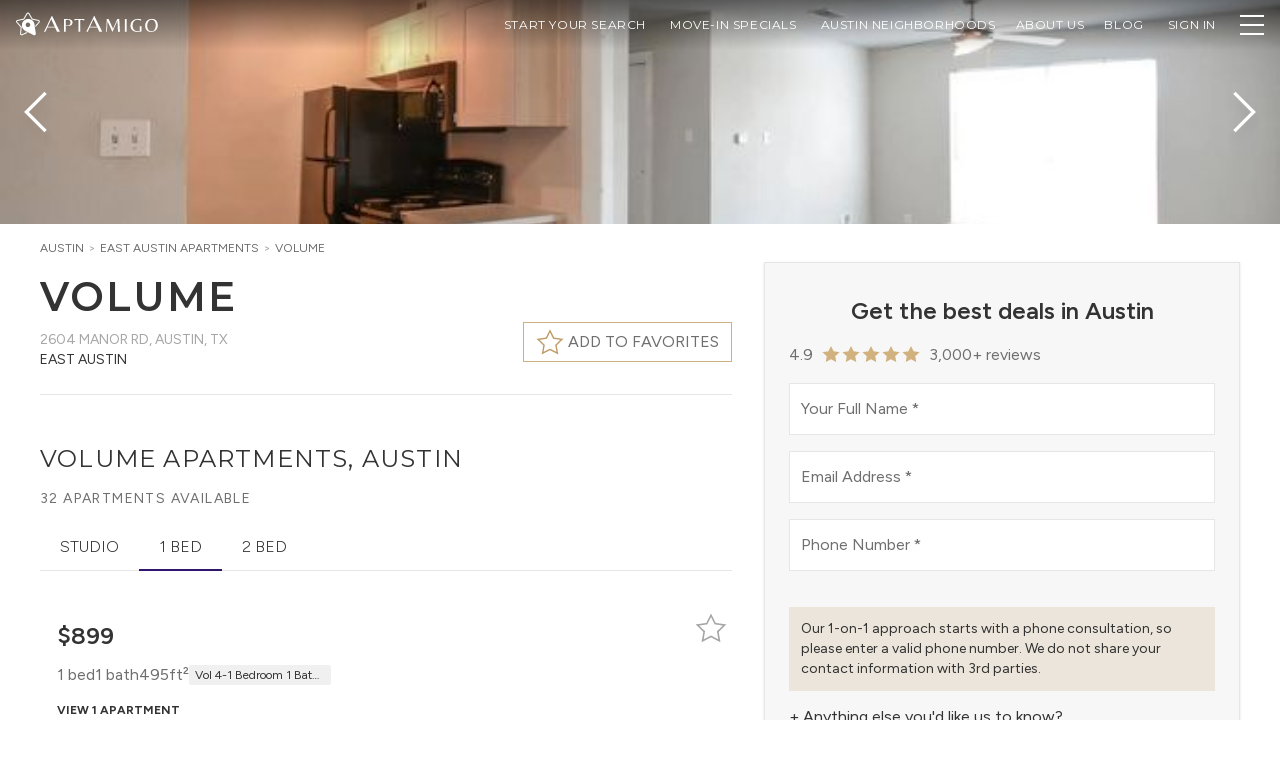

--- FILE ---
content_type: text/html; charset=utf-8
request_url: https://www.aptamigo.com/TX/Austin/Apartment/volume
body_size: 132889
content:
<!DOCTYPE html><html lang="en" class="__variable_a6fa1d __variable_714cc6" data-theme="light"><head><meta charSet="utf-8"/><link rel="preconnect" href="https://s3.amazonaws.com"/><link rel="preconnect" href="https://api.tiles.mapbox.com"/><link rel="preconnect" href="https://api.mapbox.com"/><meta name="viewport" content="width=device-width, initial-scale=1"/><link rel="preload" as="image" href="https://assets.aptamigo.com/TX/Austin/Pages/eastAustin/EastAustinPanoramaAustintinify.jpeg?width=32"/><link rel="stylesheet" href="/_next/static/css/b8d7b254fffd1f02.css" data-precedence="next"/><link rel="stylesheet" href="/_next/static/css/a99505739c336b91.css" data-precedence="next"/><link rel="stylesheet" href="/_next/static/css/5f83d4cbe5d46610.css" data-precedence="next"/><link rel="stylesheet" href="/_next/static/css/daaebf3b2a937d55.css" data-precedence="next"/><link rel="stylesheet" href="/_next/static/css/d6ac3c376c4a3392.css" data-precedence="next"/><link rel="preload" as="script" fetchPriority="low" href="/_next/static/chunks/webpack-b40c9d8aef9f48a3.js"/><script src="/_next/static/chunks/fd9d1056-46959d1d63ce8850.js" async=""></script><script src="/_next/static/chunks/2117-798edcdc7b27f086.js" async=""></script><script src="/_next/static/chunks/main-app-5294d1645fe5526e.js" async=""></script><script src="/_next/static/chunks/c16f53c3-c5323ef14eeb5934.js" async=""></script><script src="/_next/static/chunks/aaea2bcf-238c2184edf3cae3.js" async=""></script><script src="/_next/static/chunks/2020-f8d143f67d29c2f0.js" async=""></script><script src="/_next/static/chunks/469-b8508663a4a45e73.js" async=""></script><script src="/_next/static/chunks/7423-4251c437dd458b97.js" async=""></script><script src="/_next/static/chunks/8327-44bbc0a3d31e0344.js" async=""></script><script src="/_next/static/chunks/8591-590ba759ea8448e4.js" async=""></script><script src="/_next/static/chunks/4242-9f67441366d70572.js" async=""></script><script src="/_next/static/chunks/418-bdcd3db03931a625.js" async=""></script><script src="/_next/static/chunks/6434-f1ba83ef6f4d8ff1.js" async=""></script><script src="/_next/static/chunks/7030-1ca0f11b4ac670a3.js" async=""></script><script src="/_next/static/chunks/8335-ccffee25ad0b5eda.js" async=""></script><script src="/_next/static/chunks/7696-ef3a9dd404e39e78.js" async=""></script><script src="/_next/static/chunks/3174-f82991e95a7f7cdc.js" async=""></script><script src="/_next/static/chunks/5457-dcd5cdd5c6c9c8cb.js" async=""></script><script src="/_next/static/chunks/app/layout-8734b15c15821f83.js" async=""></script><script src="/_next/static/chunks/214-68cb84a5ecd07e8e.js" async=""></script><script src="/_next/static/chunks/app/not-found-50ae035e5a0bcfad.js" async=""></script><script src="/_next/static/chunks/app/%5Bstate%5D/%5Bregion%5D/Apartment/%5Bslug%5D/layout-6f8c0172d12fcd0d.js" async=""></script><script src="/_next/static/chunks/c36f3faa-4a56daca702b145e.js" async=""></script><script src="/_next/static/chunks/1561-d4f2e07952dbb7c1.js" async=""></script><script src="/_next/static/chunks/7837-adc9a28b8646713c.js" async=""></script><script src="/_next/static/chunks/6813-e930a02d4fa9f62b.js" async=""></script><script src="/_next/static/chunks/3942-f7962c6e2cda3aef.js" async=""></script><script src="/_next/static/chunks/3317-6ffe830c884c3fc9.js" async=""></script><script src="/_next/static/chunks/2820-4b28c6d042b2f415.js" async=""></script><script src="/_next/static/chunks/8060-378ea09b119b78f1.js" async=""></script><script src="/_next/static/chunks/2962-c986e79e2ee6b4ca.js" async=""></script><script src="/_next/static/chunks/7790-bbdf4c20a6c5521d.js" async=""></script><script src="/_next/static/chunks/7999-b893e826958d441b.js" async=""></script><script src="/_next/static/chunks/app/%5Bstate%5D/%5Bregion%5D/Apartment/%5Bslug%5D/page-7aa2fbb21b427187.js" async=""></script><link rel="preload" href="https://www.googletagmanager.com/gtm.js?id=GTM-TMV8X6" as="script"/><title>Volume Apartments: Spacious Living in the Heart of the City | AptAmigo</title><meta name="description" content="Discover Volume Apartments in Austin’s Cherrywood neighborhood, offering modern studio to two-bedroom layouts with stylish interiors, extensive amenities, and a pet-friendly community. Enjoy a prime East Austin location near Downtown and UT, with convenient access to transit, fitness facilities, and outdoor spaces for a balanced urban lifestyle."/><link rel="canonical" href="https://www.aptamigo.com/TX/Austin/Apartment/volume"/><meta property="og:title" content="Volume Apartments: Spacious Living in the Heart of the City | AptAmigo"/><meta property="og:description" content="Discover Volume Apartments in Austin’s Cherrywood neighborhood, offering modern studio to two-bedroom layouts with stylish interiors, extensive amenities, and a pet-friendly community. Enjoy a prime East Austin location near Downtown and UT, with convenient access to transit, fitness facilities, and outdoor spaces for a balanced urban lifestyle."/><meta property="og:image" content="https://assets.aptamigo.com/TX/Austin/Apartment/volume/int01.jpg"/><meta name="twitter:card" content="summary_large_image"/><meta name="twitter:title" content="Volume Apartments: Spacious Living in the Heart of the City | AptAmigo"/><meta name="twitter:description" content="Discover Volume Apartments in Austin’s Cherrywood neighborhood, offering modern studio to two-bedroom layouts with stylish interiors, extensive amenities, and a pet-friendly community. Enjoy a prime East Austin location near Downtown and UT, with convenient access to transit, fitness facilities, and outdoor spaces for a balanced urban lifestyle."/><meta name="twitter:image" content="https://assets.aptamigo.com/TX/Austin/Apartment/volume/int01.jpg"/><link rel="shortcut icon" href="https://s3.amazonaws.com/portal.aptamigo.com/img/icons/gold-icon-32.png" sizes="32x32"/><link rel="icon" href="https://s3.amazonaws.com/portal.aptamigo.com/img/icons/gold-icon.png" sizes="256x256"/><link rel="apple-touch-icon" href="https://s3.amazonaws.com/portal.aptamigo.com/img/icons/apple-touch-icon.png" sizes="180x180"/><meta name="next-size-adjust"/><script src="/_next/static/chunks/polyfills-42372ed130431b0a.js" noModule=""></script></head><body class="flex flex-col h-full min-h-full bg-global"><div class="sentinel"></div><div id="apt-navbar-bar" class="fixed shrink-0 z-30 transition w-full"><div class="bg-gradient-to-b from-black/50 to-transparent transition w-full ease-in"><div class="max-w-[1632px] mx-auto px-3 h-[50px] md:px-4 flex justify-end items-center"><div class="flex gap-x-3 shrink-0 items-center min-w-8 text-white"><div class="inline-flex shrink-0 items-center"><div class="mb-1"><button type="button" class="inline-block outline-none" aria-label="Change Theme"><svg viewBox="0 0 150 150" class="outline-none h-9 w-9 !h-6 !w-6"><path class="fill-white" d="M148.62,56.35c-1.04-3.12-3.56-5.77-7.12-6.6l-38.57-7.96L83.35,7.89c-1.73-3.12-5.21-4.68-8.5-4.68     c-3.29,0-6.6,1.56-8.5,4.68L46.76,41.78L8.12,49.76c-3.56,0.82-6.08,3.48-7.12,6.6c-1.04,3.12-0.65,6.92,1.76,9.54l26.51,29.84     l-3.87,39.55c-0.27,3.64,1.52,6.84,4.19,8.75c1.69,1.21,3.81,1.96,5.96,1.96c1.24,0,2.49-0.25,3.67-0.81l34.54-15.63l-7.03-3.63     l-30.08,13.59c-0.03,0.01-0.07,0.03-0.1,0.05c-0.3,0.14-0.63,0.21-1.01,0.21c-0.76,0-1.64-0.3-2.33-0.8     c-0.41-0.29-1.71-1.38-1.61-3.18l3.86-39.46c0.17-1.73-0.39-3.44-1.54-4.74L7.42,61.76c-0.02-0.03-0.05-0.05-0.07-0.08     c-0.78-0.85-0.77-2.34-0.43-3.36c0.16-0.48,0.81-2.05,2.56-2.48l38.54-7.96c1.74-0.36,3.24-1.44,4.13-2.98l19.55-33.81     c0.96-1.52,2.66-1.64,3.16-1.64c1.08,0,2.5,0.46,3.06,1.47c0.02,0.03,0.04,0.06,0.05,0.1l19.59,33.9c0.89,1.54,2.39,2.62,4.13,2.98     l38.48,7.95c1.75,0.43,2.4,2,2.56,2.48c0.34,1.02,0.35,2.51-0.43,3.36c-0.02,0.03-0.05,0.05-0.07,0.08l-21.86,24.59l1.17,8.08     l25.35-28.54C149.28,63.27,149.66,59.47,148.62,56.35z"></path><path class="fill-white" d="M53.26,50.51L53.26,50.51c-17.77,12.74-21.84,37.37-9.1,55.14c4.44,6.2,10.66,10.69,16.9,13.58l50.02,25.88     c3.01,1.43,6.5,0.71,9-1.08c2.5-1.79,4.16-4.78,3.91-8.17L115.84,80c-0.71-6.85-2.91-14.06-7.43-20.37     C95.68,41.86,71.03,37.77,53.26,50.51L53.26,50.51z M83.07,92.12c-6.45,4.63-15.5,3.13-20.13-3.32c-4.63-6.45-3.13-15.5,3.32-20.13     c6.45-4.63,15.5-3.13,20.13,3.32C91.04,78.47,89.53,87.49,83.07,92.12L83.07,92.12z M83.07,92.12"></path></svg></button><a aria-label="AptAmigo Home Page" href="/"><svg class="fill-logo h-6 outline-none hover:outline-none focus:outline-none active:outline-none ml-1 !h-4" xmlns="http://www.w3.org/2000/svg" viewBox="0 0 831 116.94"><path class="fill-white" d="m0,115.26L56.43,0h2.85l56.43,115.26h-20.71l-14.25-30.6H24.32l-14.06,30.6H0Zm27.17-37.06h50.54l-25.08-55.08-25.46,55.08Z"></path><path class="fill-white" d="m145.41,115.26V22.58h30.1c6.16,0,11.67.96,16.52,2.87,4.85,1.91,8.68,4.64,11.48,8.19,2.8,3.55,4.2,7.89,4.2,13.02,0,6.07-1.54,11.13-4.62,15.19-3.08,4.06-7.37,7.09-12.88,9.1-5.51,2.01-11.9,3.01-19.18,3.01h-12.04v41.3h-13.58Zm13.58-45.36h12.46c4.76,0,8.59-.84,11.48-2.52,2.89-1.68,5.09-3.78,6.58-6.3,1.49-2.52,2.5-5.04,3.01-7.56.51-2.52.77-4.57.77-6.16,0-.56-.12-1.68-.35-3.36-.23-1.68-.84-3.59-1.82-5.74-.98-2.15-2.52-4.2-4.62-6.16s-5.02-3.45-8.75-4.48c-2.89,0-6.16.23-9.8.7-3.64.47-6.63,1.03-8.96,1.68v39.9Z"></path><path class="fill-white" d="m251.11,115.26V29.3c-1.49-.37-2.99-.65-4.48-.84-1.49-.19-3.17-.28-5.04-.28l-18.9,4.34-.84-9.94h72.1l-.7,9.94-19.04-4.34c-1.87,0-3.55.09-5.04.28-1.49.19-2.99.47-4.48.84v85.96h-13.58Z"></path><path class="fill-white" d="m308.45,115.26L364.88,0h2.85l56.43,115.26h-20.71l-14.25-30.6h-56.43l-14.06,30.6h-10.26Zm27.17-37.06h50.54l-25.08-55.08-25.46,55.08Z"></path><path class="fill-white" d="m452.74,115.26l5.18-92.68h13.02l32.34,70.7,30.94-70.7h14.28l5.18,92.68h-14.28l-3.78-79.66h-.56l-35.28,79.66h-1.96l-34.58-76.44h-.56l-3.78,76.44h-6.16Z"></path><path class="fill-white" d="m589.52,115.26V22.58h12.88v92.68h-12.88Z"></path><path class="fill-white" d="m682.06,116.94c-6.53,0-12.86-.91-18.97-2.73-6.11-1.82-11.62-4.6-16.52-8.33-4.9-3.73-8.77-8.45-11.62-14.14-2.85-5.69-4.27-12.41-4.27-20.16,0-8.96,1.66-16.64,4.97-23.03,3.31-6.39,7.65-11.64,13.02-15.75,5.37-4.11,11.2-7.12,17.5-9.03,6.3-1.91,12.44-2.87,18.41-2.87,2.89,0,5.93.23,9.1.7,3.17.47,6.11,1.03,8.82,1.68,2.71.65,4.81,1.31,6.3,1.96l-1.4,9.38c-5.41-2.33-10.64-4.25-15.68-5.74-5.04-1.49-10.27-2.24-15.68-2.24-9.33,2.33-16.75,7.3-22.26,14.91-5.51,7.61-8.26,16.87-8.26,27.79,0,9.33,1.7,17.17,5.11,23.52,3.41,6.35,8.05,11.13,13.93,14.35s12.6,4.83,20.16,4.83c2.15,0,4.29-.12,6.44-.35,2.15-.23,4.25-.58,6.3-1.05v-35.28h13.58v36.82c-2.8,1.12-5.93,2.03-9.38,2.73-3.45.7-6.88,1.21-10.29,1.54-3.41.33-6.51.49-9.31.49Z"></path><path class="fill-white" d="m779.22,116.94c-7.75,0-14.79-1.75-21.14-5.25-6.35-3.5-11.39-8.63-15.12-15.4-3.73-6.77-5.6-15.05-5.6-24.85,0-7.65,1.03-14.33,3.08-20.02,2.05-5.69,4.83-10.48,8.33-14.35,3.5-3.87,7.42-7,11.76-9.38,4.34-2.38,8.82-4.11,13.44-5.18,4.62-1.07,9.08-1.61,13.37-1.61,7.84,0,14.93,1.73,21.28,5.18,6.35,3.45,11.39,8.54,15.12,15.26,3.73,6.72,5.6,14.98,5.6,24.78,0,7.65-1.03,14.33-3.08,20.02-2.05,5.69-4.85,10.5-8.4,14.42-3.55,3.92-7.49,7.09-11.83,9.52-4.34,2.43-8.82,4.18-13.44,5.25-4.62,1.07-9.08,1.61-13.37,1.61Zm4.06-4.62c5.6,0,10.38-1.35,14.35-4.06,3.97-2.71,7.19-6.21,9.66-10.5,2.47-4.29,4.29-8.96,5.46-14,1.17-5.04,1.75-9.85,1.75-14.42,0-5.79-.58-11.27-1.75-16.45-1.17-5.18-3.08-9.73-5.74-13.65s-6.21-7-10.64-9.24c-4.43-2.24-9.96-3.36-16.59-3.36-6.25,2.15-11.43,5.41-15.54,9.8-4.11,4.39-7.14,9.43-9.1,15.12-1.96,5.69-2.94,11.62-2.94,17.78,0,5.69.58,11.13,1.75,16.31,1.17,5.18,2.96,9.78,5.39,13.79,2.43,4.01,5.62,7.16,9.59,9.45,3.97,2.29,8.75,3.43,14.35,3.43Z"></path></svg></a></div></div></div><div id="apt-navbar-portal" class="flex flex-1 min-w-0 h-full"></div><div class="flex pl-2 shrink-0 items-center text-white"><div id="apt-navbar-portal-right"></div></div></div></div></div><div class="fixed hidden z-30 shadow-lg max-h-full overflow-y-auto duration-150 w-[330px] max-w-full top-0 bg-global bottom-0"><div class="sticky z-20 top-2 w-8 ml-auto mr-1 -mb-8"><button type="button" class="flex items-center justify-center shrink-0 p-2 rounded-full hover:bg-global-muted transition-colors bg-global/50" aria-label="Close"><svg width="14" height="14" viewBox="0 0 14 14" xmlns="http://www.w3.org/2000/svg" class="text-global h-4 w-4"><line class="stroke-current" fill="none" stroke-width="1.1" x1="1" y1="1" x2="13" y2="13"></line><line class="stroke-current" fill="none" stroke-width="1.1" x1="13" y1="1" x2="1" y2="13"></line></svg></button></div><div class="py-6 px-9"><div class="divide-y pt-20"><div class="flex items-center"><a class="flex flex-1 items-center text-sm uppercase font-heading tracking-wider transition-colors whitespace-nowrap py-2 text-global-dark py-4 hover:text-global-light" href="/more-info"><span class="font-heading">Start Your Search</span></a></div><div class="flex flex-col items-start"><button type="button" class="flex flex-1 items-center text-sm uppercase font-heading tracking-wider transition-colors whitespace-nowrap py-2 text-global-dark py-4 w-full justify-between hover:text-global-light">Neighborhood Guides<svg width="20" height="20" viewBox="0 0 20 20" xmlns="http://www.w3.org/2000/svg" class="ml-2"><polyline class="stroke-current" fill="none" stroke-width="1.03" points="16 7 10 13 4 7"></polyline></svg></button><div class="hidden pl-3 pb-4"></div></div><div class="flex flex-col items-start"><button type="button" class="flex flex-1 items-center text-sm uppercase font-heading tracking-wider transition-colors whitespace-nowrap py-2 text-global-dark py-4 w-full justify-between hover:text-global-light">About Us<svg width="20" height="20" viewBox="0 0 20 20" xmlns="http://www.w3.org/2000/svg" class="ml-2"><polyline class="stroke-current" fill="none" stroke-width="1.03" points="16 7 10 13 4 7"></polyline></svg></button><div class="hidden pl-3 pb-4"><li class="flex"><a class="flex flex-1 text-xs text-global-dark hover:text-global-light uppercase font-heading py-2" href="/about-us">Who we are</a></li><li class="flex"><a class="flex flex-1 text-xs text-global-dark hover:text-global-light uppercase font-heading py-2" href="/team">Meet the Team</a></li><li class="flex"><a class="flex flex-1 text-xs text-global-dark hover:text-global-light uppercase font-heading py-2" href="/careers">Careers</a></li></div></div><div class="flex items-center"><a href="https://blog.aptamigo.com" target="_blank" rel="noopener" class="flex flex-1 items-center text-sm uppercase font-heading tracking-wider transition-colors whitespace-nowrap py-2 text-global-dark py-4 hover:text-global-light"><span class="font-heading">Blog</span></a></div><div class="flex items-center"><a class="flex flex-1 items-center text-sm uppercase font-heading tracking-wider transition-colors whitespace-nowrap py-2 text-global-dark py-4 hover:text-global-light" href="/login"><span class="font-heading">Sign In</span></a></div><div class="w-full mt-3 flex flex-wrap gap-y-2 !border-t-0 justify-around"><button type="button" class="" aria-label="Change Theme" data-tooltip="Change Theme"><!--$!--><template data-dgst="BAILOUT_TO_CLIENT_SIDE_RENDERING"></template><!--/$--></button></div></div></div></div><div id="apt-navdropdown-portal" class="fixed top-0 left-0 z-40"></div><main id="main" class="relative grow"><script type="application/ld+json">{"@context":"http://schema.org","@type":"ItemPage","name":"Volume Apartments: Spacious Living in the Heart of the City","about":{"@type":"LocalBusiness","@id":"https://www.aptamigo.com/TX/Austin/Apartments?building=volume","url":"https://www.aptamigo.com/TX/Austin/Apartments?building=volume","description":"Discover Volume Apartments in Austin’s Cherrywood neighborhood, offering modern studio to two-bedroom layouts with stylish interiors, extensive amenities, and a pet-friendly community. Enjoy a prime East Austin location near Downtown and UT, with convenient access to transit, fitness facilities, and outdoor spaces for a balanced urban lifestyle.","image":"https://assets.aptamigo.com/TX/Austin/Apartment/volume/int01.jpg","name":"Volume","address":{"@type":"PostalAddress","streetAddress":"2604 Manor Rd","addressLocality":"Austin","addressRegion":"TX","postalCode":"78722","addressCountry":{"@type":"Country","name":"US"}}},"breadcrumb":{"@type":"BreadcrumbList","itemListElement":[{"@type":"ListItem","position":1,"item":{"@type":"WebPage","@id":"https://www.aptamigo.com/TX/Austin","name":"Austin"}},{"@type":"ListItem","position":2,"item":{"@type":"SearchResultsPage","@id":"https://www.aptamigo.com/TX/Austin/Neighborhood/eastAustin","name":"East Austin Neighborhood Guide"}},{"@type":"ListItem","position":3,"item":{"@type":"ApartmentComplex","@id":"https://www.aptamigo.com/TX/Austin/Apartments?building=volume","name":"Volume","url":"https://www.aptamigo.com/TX/Austin/Apartments?building=volume","image":"https://assets.aptamigo.com/TX/Austin/Apartment/volume/int01.jpg","description":"Discover Volume Apartments in Austin’s Cherrywood neighborhood, offering modern studio to two-bedroom layouts with stylish interiors, extensive amenities, and a pet-friendly community. Enjoy a prime East Austin location near Downtown and UT, with convenient access to transit, fitness facilities, and outdoor spaces for a balanced urban lifestyle.","address":{"@type":"PostalAddress","streetAddress":"2604 Manor Rd","addressLocality":"Austin","addressRegion":"TX","postalCode":"78722","addressCountry":{"@type":"Country","name":"US"}},"geo":{"@type":"GeoCoordinates","latitude":30.2855,"longitude":-97.7149},"containsPlace":{"@type":"Apartment","petsAllowed":true},"containedInPlace":{"@type":"ApartmentComplex","@id":"https://www.aptamigo.com/TX/Austin/Apartments?building=volume"},"amenityFeature":{"@type":"LocationFeatureSpecification","name":"Dishwasher, Parking, EV Charging, Fitness Center, Bike Room, Communal Grill, Laundry Room, Outdoor Space, e=>e?.state===\"IL\"?\"Pet Park (Dog Run)\":\"Dog Park\", Dog Spa, & e=>e?.state===\"IL\"?\"Roof Deck\":\"Sun Deck\"."}}}]},"mainEntity":{"@type":"LocalBusiness","@id":"https://www.aptamigo.com/TX/Austin/Apartments?building=volume","name":"Volume","url":"https://www.aptamigo.com/TX/Austin/Apartments?building=volume","image":"https://assets.aptamigo.com/TX/Austin/Apartment/volume/int01.jpg","description":"Discover Volume Apartments in Austin’s Cherrywood neighborhood, offering modern studio to two-bedroom layouts with stylish interiors, extensive amenities, and a pet-friendly community. Enjoy a prime East Austin location near Downtown and UT, with convenient access to transit, fitness facilities, and outdoor spaces for a balanced urban lifestyle.","address":{"@type":"PostalAddress","streetAddress":"2604 Manor Rd","addressLocality":"Austin","addressRegion":"TX","postalCode":"78722","addressCountry":{"@type":"Country","name":"US"}},"geo":{"@type":"GeoCoordinates","latitude":30.2855,"longitude":-97.7149},"containsPlace":{"@type":"Apartment","petsAllowed":true},"containedInPlace":{"@type":"ApartmentComplex","@id":"https://www.aptamigo.com/TX/Austin/Apartments?building=volume"},"amenityFeature":{"@type":"LocationFeatureSpecification","name":"Dishwasher, Parking, EV Charging, Fitness Center, Bike Room, Communal Grill, Laundry Room, Outdoor Space, e=>e?.state===\"IL\"?\"Pet Park (Dog Run)\":\"Dog Park\", Dog Spa, & e=>e?.state===\"IL\"?\"Roof Deck\":\"Sun Deck\"."}}}</script><div class="w-full min-h-screen"><div class="@container/carousel w-full bg-global-light"><div class="relative h-56 @[960px]/carousel:h-[350px] flex mx-auto gap-x-px group"><div class="flex flex-1"><div role="presentation" class="flex-1 cursor-pointer bg-cover bg-center max-w-screen-xl mx-auto [&amp;:not(:nth-child(1))]:hidden @[640px]/carousel:[&amp;:nth-child(2)]:block @[960px]/carousel:[&amp;:nth-child(3)]:block @[2100px]/carousel:[&amp;:nth-child(4)]:block" data-index="0" style="background-image:url(https://assets.aptamigo.com/TX/Austin/Apartment/volume/int01.jpg?width=700)"></div><div role="presentation" class="flex-1 cursor-pointer bg-cover bg-center max-w-screen-xl mx-auto [&amp;:not(:nth-child(1))]:hidden @[640px]/carousel:[&amp;:nth-child(2)]:block @[960px]/carousel:[&amp;:nth-child(3)]:block @[2100px]/carousel:[&amp;:nth-child(4)]:block" data-index="1" style="background-image:url(https://assets.aptamigo.com/TX/Austin/Apartment/volume/int02.jpeg?width=700)"></div><div role="presentation" class="flex-1 cursor-pointer bg-cover bg-center max-w-screen-xl mx-auto [&amp;:not(:nth-child(1))]:hidden @[640px]/carousel:[&amp;:nth-child(2)]:block @[960px]/carousel:[&amp;:nth-child(3)]:block @[2100px]/carousel:[&amp;:nth-child(4)]:block" data-index="2" style="background-image:url(https://assets.aptamigo.com/TX/Austin/Apartment/volume/int03.jpeg?width=700)"></div><div role="presentation" class="flex-1 cursor-pointer bg-cover bg-center max-w-screen-xl mx-auto [&amp;:not(:nth-child(1))]:hidden @[640px]/carousel:[&amp;:nth-child(2)]:block @[960px]/carousel:[&amp;:nth-child(3)]:block @[2100px]/carousel:[&amp;:nth-child(4)]:block" data-index="3" style="background-image:url(https://assets.aptamigo.com/TX/Austin/Apartment/volume/int04.jpeg?width=700)"></div></div><div class="absolute left-1/2 transform -translate-x-1/2 bottom-4 md:bottom-8 md:opacity-0 group-hover:md:opacity-100 transition-opacity pointer-events-none bg-black/70 text-white font-light tracking-widest py-1.5 md:py-2 lg:py-3 px-3 md:px-4 lg:px-8 rounded-[2rem] uppercase text-xs lg:text-sm"><span class="whitespace-nowrap">View all <!-- -->16<!-- --> <!-- -->Photos</span></div><svg width="20" height="20" viewBox="0 0 20 20" xmlns="http://www.w3.org/2000/svg" class="absolute top-1/2 transform -translate-y-1/2 w-8 h-8 sm:w-16 sm:h-16 pointer-events-none text-white left-1 drop-shadow-xl"><polyline class="stroke-current" fill="none" stroke-width="1.03" points="13 16 7 10 13 4"></polyline></svg><svg width="20" height="20" viewBox="0 0 20 20" xmlns="http://www.w3.org/2000/svg" class="absolute top-1/2 transform -translate-y-1/2 w-8 h-8 sm:w-16 sm:h-16 pointer-events-none text-white right-1 drop-shadow-xl"><polyline class="stroke-current" fill="none" stroke-width="1.03" points="7 4 13 10 7 16"></polyline></svg></div></div><div class="container max-w-screen-xl mx-auto pt-4 pb-10 px-4 sm:px-6 lg:px-10 min-[1640px]:px-0 flex flex-row-reverse"><div class="max-lg:hidden grow-0 shrink-0 duration-150 mx-auto flex self-start sticky w-[508px] mt-[22px] pl-8 top-[80px]"><div class="relative w-full max-h-[calc(100vh_-_100px)] overflow-y-auto bg-global-light shadow border px-6 py-8 space-y-8"><div><div class="flex min-h-[288px]"><div class="flex-1"></div></div></div></div></div><div class="@container flex-1 overflow-x-hidden"><div class="flex items-start gap-2 min-h-[1rem] whitespace-nowrap overflow-x-auto mb-4"><div class="text-xs text-global-light uppercase"><a class="text-global inline-block mr-1" href="/TX/Austin/Apartments">Austin</a><span class="mr-1">&gt;</span><a class="text-global inline-block mr-1" href="/TX/Austin/Apartments?neighborhood=5fc5c563bc555fc5b0864c91">East Austin<!-- --> Apartments</a><span class="mr-1">&gt;</span><a class="text-global inline-block mr-1" href="/TX/Austin/Apartment/volume">Volume</a></div></div><section class="pb-4 md:pb-6 relative"><div class=""><h2 class="inline text-2xl sm:text-[32px] md:text-[40px] leading-tight font-semibold uppercase tracking-wider m-0">Volume</h2></div><div class="flex justify-between items-start min-h-10 md:min-h-[48px]"><div class="text-xs md:text-sm uppercase"><div class="inline-block pt-2 text-global-light"><span class="inline-block">2604 Manor Rd<!-- -->, </span><span class="inline-block">Austin, TX</span></div><div class="text-global-dark uppercase">East Austin</div></div><div class="flex items-center justify-end shrink-0 gap-3"><button type="button" aria-label="Favorite this building" class="shrink-0 border bg-global border-secondary px-2 h-9 md:h-10 md:px-3 text-sm md:text-base uppercase flex items-center group z-10"><svg width="20" height="20" viewBox="0 0 20 20" xmlns="http://www.w3.org/2000/svg" class="fill-current h-7 w-7 stroke-secondary shrink-0 text-transparent group-hover:text-secondary transition-colors"><polygon stroke-width="1.01" points="10 2 12.63 7.27 18.5 8.12 14.25 12.22 15.25 18 10 15.27 4.75 18 5.75 12.22 1.5 8.12 7.37 7.27"></polygon></svg><span class="shrink-0 ml-1"><span class="hidden sm:inline">Add to favorites</span><span class="sm:hidden">Favorite</span></span></button></div></div></section><section class="relative w-full"><hr class="max-w-screen-xl w-full mx-auto mb-7 !mb-7 mt-2 last:hidden"/></section><section class="relative pb-12"><hr class="max-w-screen-xl w-full mx-auto mb-7 !mb-8 md:!mb-12"/><h1 class="mt-2 mb-1.5"><span class="uppercase text-xl md:text-2xl text-global-dark leading-snug tracking-wider">Volume Apartments, Austin</span></h1><div class="w-full text-xs md:text-sm uppercase tracking-widest min-h-[32px] flex items-center my-2"><div class="flex-grow flex flex-wrap"><span class="whitespace-nowrap">32 Apartments available</span><span class="last:hidden"> | </span></div></div><div class="flex justify-start relative"><div class="flex flex-row relative p-0 m-0 overflow-x-auto overflow-y-hidden md:items-center lg:justify-center"><div></div><div class="flex h-9 md:h-12 inline-block font-light border-b border-solid hover:border-primary transition-colors"><button type="button" data-target="0" class="w-max px-4 md:px-5 py-1.5 md:py-3 font-body text-global-dark uppercase text-sm md:text-base border-b transition-colors border-transparent hover:border-primary">Studio</button></div><div class="flex h-9 md:h-12 inline-block font-light border-b border-solid hover:border-primary border-primary transition-colors"><button type="button" data-target="1" class="w-max px-4 md:px-5 py-1.5 md:py-3 font-body text-global-dark uppercase text-sm md:text-base border-b transition-colors border-primary hover:border-primary">1 Bed</button></div><div class="flex h-9 md:h-12 inline-block font-light border-b border-solid hover:border-primary transition-colors"><button type="button" data-target="2" class="w-max px-4 md:px-5 py-1.5 md:py-3 font-body text-global-dark uppercase text-sm md:text-base border-b transition-colors border-transparent hover:border-primary">2 Bed</button></div><div></div></div><div class="grow border-b border-solid"></div><button type="button" aria-label="Scroll to left" class="absolute top-0 -left-1 bottom-0 w-8 bg-gradient-to-r from-global via-global to-transparent h-8 hidden"><svg width="20" height="20" viewBox="0 0 20 20" xmlns="http://www.w3.org/2000/svg" class="h-6 w-6"><polyline class="stroke-current" fill="none" stroke-width="1.03" points="13 16 7 10 13 4"></polyline></svg></button><button type="button" aria-label="Scroll to right" class="absolute top-0 -right-1 bottom-0 w-8 bg-gradient-to-l from-global via-global to-transparent h-8 hidden"><svg width="20" height="20" viewBox="0 0 20 20" xmlns="http://www.w3.org/2000/svg" class="ml-auto h-6 w-6"><polyline class="stroke-current" fill="none" stroke-width="1.03" points="7 4 13 10 7 16"></polyline></svg></button></div><div class="@container/units pt-6"><div class="w-full overflow-y-auto relative max-h-[984px]"><div class="w-full grid @md/units:grid-cols-[repeat(auto-fill,_minmax(380px,_1fr))] gap-6"><div class=""><div class="flex flex-col relative"><div><div role="presentation" class="relative text-global hover:text-global h-36 bg-global border border-transparent"><div class="absolute top-1 left-3"></div><div class="absolute top-3.5 right-0 z-20"><button type="button" class="group cursor-pointer shrink-0 inline-flex items-center relative py-0.5 px-1" aria-label="Favorite Building"><svg width="20" height="20" viewBox="0 0 20 20" xmlns="http://www.w3.org/2000/svg" class="fill-current shrink-0 cursor-pointer transition-colors stroke-global-light text-global-inverse/70 group-hover:stroke-secondary h-8 w-8"><polygon stroke-width="1.01" points="10 2 12.63 7.27 18.5 8.12 14.25 12.22 15.25 18 10 15.27 4.75 18 5.75 12.22 1.5 8.12 7.37 7.27"></polygon></svg></button></div><div class="flex w-full h-full"><div class="flex flex-col grow items-start justify-between w-3/5 pt-6 pb-4 pl-3 md:pl-4 hover:cursor-pointer"><div class="flex flex-row flex-wrap items-center"><div class="font-semibold text-xl md:text-2xl text-global-dark mr-2">$899</div></div><div class="flex flex-row flex-wrap items-center text-sm lg:text-base whitespace-nowrap w-full overflow-x-clip gap-x-2"><div>1 bed</div><div>1 bath</div><div>495ft²</div><div class="flex justify-center items-center px-2 py-1 rounded-sm whitespace-nowrap bg-global-muted !py-0.5 !px-1.5 justify-center"><span class="text-xs max-w-[130px] text-ellipsis overflow-hidden whitespace-nowrap capitalize text-global-dark">Vol 4-1 Bedroom 1 Bathroom</span></div></div><button type="button" class="flex flex-row w-full items-center leading-5 lg:leading-6 text-xs uppercase font-bold text-global-dark whitespace-nowrap hover:text-global">View 1 apartment</button></div></div></div></div></div></div><div class=""><div class="flex flex-col relative"><div><div role="presentation" class="relative text-global hover:text-global h-36 bg-global border border-transparent"><div class="absolute top-1 left-3"></div><div class="absolute top-3.5 right-0 z-20"><button type="button" class="group cursor-pointer shrink-0 inline-flex items-center relative py-0.5 px-1" aria-label="Favorite Building"><svg width="20" height="20" viewBox="0 0 20 20" xmlns="http://www.w3.org/2000/svg" class="fill-current shrink-0 cursor-pointer transition-colors stroke-global-light text-global-inverse/70 group-hover:stroke-secondary h-8 w-8"><polygon stroke-width="1.01" points="10 2 12.63 7.27 18.5 8.12 14.25 12.22 15.25 18 10 15.27 4.75 18 5.75 12.22 1.5 8.12 7.37 7.27"></polygon></svg></button></div><div class="flex w-full h-full"><div class="flex flex-col grow items-start justify-between w-3/5 pt-6 pb-4 pl-3 md:pl-4 hover:cursor-pointer"><div class="flex flex-row flex-wrap items-center"><div class="font-semibold text-xl md:text-2xl text-global-dark mr-2">$1,061+</div></div><div class="flex flex-row flex-wrap items-center text-sm lg:text-base whitespace-nowrap w-full overflow-x-clip gap-x-2"><div>1 bed</div><div>1 bath</div><div>537ft²</div><div class="flex justify-center items-center px-2 py-1 rounded-sm whitespace-nowrap bg-global-muted !py-0.5 !px-1.5 justify-center"><span class="text-xs max-w-[130px] text-ellipsis overflow-hidden whitespace-nowrap capitalize text-global-dark">Vol 5-1 Bedroom 1 Bathroom</span></div></div><button type="button" class="flex flex-row w-full items-center leading-5 lg:leading-6 text-xs uppercase font-bold text-global-dark whitespace-nowrap hover:text-global">View All 3 apartments</button></div></div></div></div></div></div><div class=""><div class="flex flex-col relative"><div><div role="presentation" class="relative text-global hover:text-global h-36 bg-global border border-transparent"><div class="absolute top-1 left-3"></div><div class="absolute top-3.5 right-0 z-20"><button type="button" class="group cursor-pointer shrink-0 inline-flex items-center relative py-0.5 px-1" aria-label="Favorite Building"><svg width="20" height="20" viewBox="0 0 20 20" xmlns="http://www.w3.org/2000/svg" class="fill-current shrink-0 cursor-pointer transition-colors stroke-global-light text-global-inverse/70 group-hover:stroke-secondary h-8 w-8"><polygon stroke-width="1.01" points="10 2 12.63 7.27 18.5 8.12 14.25 12.22 15.25 18 10 15.27 4.75 18 5.75 12.22 1.5 8.12 7.37 7.27"></polygon></svg></button></div><div class="flex w-full h-full"><div class="flex flex-col grow items-start justify-between w-3/5 pt-6 pb-4 pl-3 md:pl-4 hover:cursor-pointer"><div class="flex flex-row flex-wrap items-center"><div class="font-semibold text-xl md:text-2xl text-global-dark mr-2">$924</div></div><div class="flex flex-row flex-wrap items-center text-sm lg:text-base whitespace-nowrap w-full overflow-x-clip gap-x-2"><div>1 bed</div><div>1 bath</div><div>562ft²</div><div class="flex justify-center items-center px-2 py-1 rounded-sm whitespace-nowrap bg-global-muted !py-0.5 !px-1.5 justify-center"><span class="text-xs max-w-[130px] text-ellipsis overflow-hidden whitespace-nowrap capitalize text-global-dark">Vol 8-1 Bedroom 1 Bathroom</span></div></div><button type="button" class="flex flex-row w-full items-center leading-5 lg:leading-6 text-xs uppercase font-bold text-global-dark whitespace-nowrap hover:text-global">View 1 apartment</button></div></div></div></div></div></div><div class=""><div class="flex flex-col relative"><div><div role="presentation" class="relative text-global hover:text-global h-36 bg-global border border-transparent"><div class="absolute top-1 left-3"></div><div class="absolute top-3.5 right-0 z-20"><button type="button" class="group cursor-pointer shrink-0 inline-flex items-center relative py-0.5 px-1" aria-label="Favorite Building"><svg width="20" height="20" viewBox="0 0 20 20" xmlns="http://www.w3.org/2000/svg" class="fill-current shrink-0 cursor-pointer transition-colors stroke-global-light text-global-inverse/70 group-hover:stroke-secondary h-8 w-8"><polygon stroke-width="1.01" points="10 2 12.63 7.27 18.5 8.12 14.25 12.22 15.25 18 10 15.27 4.75 18 5.75 12.22 1.5 8.12 7.37 7.27"></polygon></svg></button></div><div class="flex w-full h-full"><div class="flex flex-col grow items-start justify-between w-3/5 pt-6 pb-4 pl-3 md:pl-4 hover:cursor-pointer"><div class="flex flex-row flex-wrap items-center"><div class="font-semibold text-xl md:text-2xl text-global-dark mr-2">$1,039</div></div><div class="flex flex-row flex-wrap items-center text-sm lg:text-base whitespace-nowrap w-full overflow-x-clip gap-x-2"><div>1 bed</div><div>1 bath</div><div>651ft²</div><div class="flex justify-center items-center px-2 py-1 rounded-sm whitespace-nowrap bg-global-muted !py-0.5 !px-1.5 justify-center"><span class="text-xs max-w-[130px] text-ellipsis overflow-hidden whitespace-nowrap capitalize text-global-dark">Vol 2-1 Bedroom 1 Bathroom</span></div></div><button type="button" class="flex flex-row w-full items-center leading-5 lg:leading-6 text-xs uppercase font-bold text-global-dark whitespace-nowrap hover:text-global">View 1 apartment</button></div></div></div></div></div></div></div><div class="absolute flex top-0 bottom-0 left-0 right-0 items-center justify-center z-50"><div role="status"><svg aria-hidden="true" class="inline h-8 w-8 text-secondary fill-secondary animate-spin" viewBox="0 0 100 101" fill="none" xmlns="http://www.w3.org/2000/svg"><path d="M100 50.5908C100 78.2051 77.6142 100.591 50 100.591C22.3858 100.591 0 78.2051 0 50.5908C0 22.9766 22.3858 0.59082 50 0.59082C77.6142 0.59082 100 22.9766 100 50.5908ZM9.08144 50.5908C9.08144 73.1895 27.4013 91.5094 50 91.5094C72.5987 91.5094 90.9186 73.1895 90.9186 50.5908C90.9186 27.9921 72.5987 9.67226 50 9.67226C27.4013 9.67226 9.08144 27.9921 9.08144 50.5908Z" fill="currentColor" class="opacity-50"></path><path d="M93.9676 39.0409C96.393 38.4038 97.8624 35.9116 97.0079 33.5539C95.2932 28.8227 92.871 24.3692 89.8167 20.348C85.8452 15.1192 80.8826 10.7238 75.2124 7.41289C69.5422 4.10194 63.2754 1.94025 56.7698 1.05124C51.7666 0.367541 46.6976 0.446843 41.7345 1.27873C39.2613 1.69328 37.813 4.19778 38.4501 6.62326C39.0873 9.04874 41.5694 10.4717 44.0505 10.1071C47.8511 9.54855 51.7191 9.52689 55.5402 10.0491C60.8642 10.7766 65.9928 12.5457 70.6331 15.2552C75.2735 17.9648 79.3347 21.5619 82.5849 25.841C84.9175 28.9121 86.7997 32.2913 88.1811 35.8758C89.083 38.2158 91.5421 39.6781 93.9676 39.0409Z" fill="currentFill"></path></svg></div></div></div></div></section><section class="relative pb-12"><hr class="max-w-screen-xl w-full mx-auto mb-7 !mb-8 md:!mb-12"/><h2 class="uppercase text-xl md:text-2xl text-global-dark leading-snug tracking-wider mb-8 md:mb-10">Building Price Trend</h2><div class="relative min-h-[306px] w-full"><!--$!--><template data-dgst="BAILOUT_TO_CLIENT_SIDE_RENDERING"></template><div class="absolute flex top-0 bottom-0 left-0 right-0 items-center justify-center z-50 bg-global/30"><div role="status"><svg aria-hidden="true" class="inline h-8 w-8 text-secondary fill-secondary animate-spin" viewBox="0 0 100 101" fill="none" xmlns="http://www.w3.org/2000/svg"><path d="M100 50.5908C100 78.2051 77.6142 100.591 50 100.591C22.3858 100.591 0 78.2051 0 50.5908C0 22.9766 22.3858 0.59082 50 0.59082C77.6142 0.59082 100 22.9766 100 50.5908ZM9.08144 50.5908C9.08144 73.1895 27.4013 91.5094 50 91.5094C72.5987 91.5094 90.9186 73.1895 90.9186 50.5908C90.9186 27.9921 72.5987 9.67226 50 9.67226C27.4013 9.67226 9.08144 27.9921 9.08144 50.5908Z" fill="currentColor" class="opacity-50"></path><path d="M93.9676 39.0409C96.393 38.4038 97.8624 35.9116 97.0079 33.5539C95.2932 28.8227 92.871 24.3692 89.8167 20.348C85.8452 15.1192 80.8826 10.7238 75.2124 7.41289C69.5422 4.10194 63.2754 1.94025 56.7698 1.05124C51.7666 0.367541 46.6976 0.446843 41.7345 1.27873C39.2613 1.69328 37.813 4.19778 38.4501 6.62326C39.0873 9.04874 41.5694 10.4717 44.0505 10.1071C47.8511 9.54855 51.7191 9.52689 55.5402 10.0491C60.8642 10.7766 65.9928 12.5457 70.6331 15.2552C75.2735 17.9648 79.3347 21.5619 82.5849 25.841C84.9175 28.9121 86.7997 32.2913 88.1811 35.8758C89.083 38.2158 91.5421 39.6781 93.9676 39.0409Z" fill="currentFill"></path></svg></div></div><!--/$--></div></section><section class="relative pb-12"><hr class="max-w-screen-xl w-full mx-auto mb-7 !mb-8 md:!mb-12"/><h2 class="uppercase text-xl md:text-2xl text-global-dark leading-snug tracking-wider mb-8 md:mb-10">Volume<!-- --> Overview and Highlights</h2><div class="@container/overview space-y-12"><div><h3 class="font-body uppercase text-base md:text-lg text-global-dark tracking-wide mb-2 md:mb-3 mb-5">Overview</h3><h3 class="m-0 font-body tracking-wide uppercase text-global-dark">Volume Apartments Austin: A Modern Living Experience in East Austin</h3><br/><p class="whitespace-pre-wrap">Located on Manor Road in the vibrant Cherrywood neighborhood of Austin, Volume Apartments offers a contemporary and convenient lifestyle close to Downtown Austin and the University of Texas. This collection of studio, one-, and two-bedroom apartments is designed to meet diverse lifestyle preferences, blending style and functionality in an ideal East Austin setting.</p><br/><h3 class="m-0 font-body tracking-wide uppercase text-global-dark">Diverse Apartment Layouts with Modern Features</h3><br/><p class="whitespace-pre-wrap">Volume provides a variety of floor plans, ranging from compact studios (starting at around 378 sq. ft.) to spacious two-bedroom units (up to approximately 807 sq. ft.). Each residence boasts carefully selected interior details including:</p><br/><p class="whitespace-pre-wrap">- Wood laminate flooring that adds warmth and easy upkeep</p><br/><p class="whitespace-pre-wrap">- Solar screens and vaulted ceilings in select units for enhanced comfort</p><br/><p class="whitespace-pre-wrap">- Contemporary cabinetry with custom tile backsplashes paired with black or stainless steel appliances</p><br/><p class="whitespace-pre-wrap">- Walk-in closets and washer/dryer hookups ensuring practicality and storage</p><br/><p class="whitespace-pre-wrap">Ceiling fans, modern fixtures, and track lighting further complement the sleek interiors.</p><br/><h3 class="m-0 font-body tracking-wide uppercase text-global-dark">Extensive Amenities for Relaxation and Convenience</h3><br/><p class="whitespace-pre-wrap">The community amenities at Volume Apartments cater to an active and social lifestyle in a pet-friendly environment:</p><br/><p class="whitespace-pre-wrap">- A well-equipped fitness center to support residents’ wellness goals</p><br/><p class="whitespace-pre-wrap">- BBQ and picnic areas along with a community courtyard, ideal for gatherings or relaxing outdoors</p><br/><p class="whitespace-pre-wrap">- Fully fenced dog park and a pet washing station for residents with pets</p><br/><p class="whitespace-pre-wrap">- Covered and off-street parking, including electric vehicle charging stations</p><br/><p class="whitespace-pre-wrap">- Bicycle racks and easy access to public transportation, notably the #20 bus route connecting to UT and Downtown</p><br/><p class="whitespace-pre-wrap">Security and service are priorities with courtesy patrol, on-site maintenance, and management teams readily available, providing peace of mind. Convenient shared laundry facilities enhance everyday comfort.</p><br/><h3 class="m-0 font-body tracking-wide uppercase text-global-dark">Prime Location in a Thriving Austin Neighborhood</h3><br/><p class="whitespace-pre-wrap">Situated in bustling East Austin&#x27;s Cherrywood district, residents enjoy proximity to popular local spots like The Butterfly Bar and the Muller Farmer&#x27;s Market — offering dining, entertainment, and a community vibe. Its location promotes easy commutes via bike or public transit, making it a smart choice for those wanting to stay connected to Austin’s urban pulse.</p><br/><h3 class="m-0 font-body tracking-wide uppercase text-global-dark">Summary</h3><br/><p class="whitespace-pre-wrap">Volume Apartments in Austin present a harmonious blend of modern apartment living with ample amenities and a prime East Austin location. The variety of layouts coupled with thoughtful interior and community features make this complex a compelling option for those seeking a stylish, connected lifestyle in one of Austin’s most dynamic neighborhoods.</p></div><div class="grid @sm/overview:grid-cols-2 @3xl/overview:grid-cols-4 m-0 p-0 list-none gap-x-4 gap-y-12"><div class="box-border @sm/overview:col-span-2"><h3 class="font-body uppercase text-base md:text-lg text-global-dark tracking-wide mb-2 md:mb-3 mb-5">Address</h3><p class="text-lg"><span>2604 Manor Rd<!-- -->, </span><span class="inline-block">Austin, TX</span></p></div><div class="box-border"><h3 class="font-body uppercase text-base md:text-lg text-global-dark tracking-wide mb-2 md:mb-3 mb-5">Building Type</h3><p class="text-lg">Rental</p></div><div class="box-border"><h3 class="font-body uppercase text-base md:text-lg text-global-dark tracking-wide mb-2 md:mb-3 mb-5">Year Built</h3><p class="text-lg">1964</p></div></div><div><h3 class="font-body uppercase text-base md:text-lg text-global-dark tracking-wide mb-2 md:mb-3 mb-5">Amenities</h3><div class="w-full @container/amenities"><div class="w-full max-w-full grid @sm/amenities:grid-cols-2 @2xl/amenities:grid-cols-3 leading-normal whitespace-nowrap gap-4 text-ellipsis mt-5"><div class="min-h-7 inline-flex items-center"><span class="inline-block text-center mr-2 w-6 text-lg"><!--$!--><template data-dgst="BAILOUT_TO_CLIENT_SIDE_RENDERING"></template><!--/$--></span>Cats</div><div class="min-h-7 inline-flex items-center"><span class="inline-block text-center mr-2 w-6 text-lg"><!--$!--><template data-dgst="BAILOUT_TO_CLIENT_SIDE_RENDERING"></template><!--/$--></span>Dogs</div><div class="min-h-7 inline-flex items-center"><span class="inline-block text-center mr-2 w-6 text-lg"><!--$!--><template data-dgst="BAILOUT_TO_CLIENT_SIDE_RENDERING"></template><!--/$--></span>Parking</div><div class="min-h-7 inline-flex items-center"><span class="inline-block text-center mr-2 w-6 text-lg"><!--$!--><template data-dgst="BAILOUT_TO_CLIENT_SIDE_RENDERING"></template><!--/$--></span>EV Charging</div><div class="min-h-7 inline-flex items-center"><span class="inline-block text-center mr-2 w-6 text-lg"><!--$!--><template data-dgst="BAILOUT_TO_CLIENT_SIDE_RENDERING"></template><!--/$--></span>Fitness Center</div><div class="min-h-7 inline-flex items-center line-through text-global-light"><span class="inline-block text-center mr-2 w-6 text-lg"><!--$!--><template data-dgst="BAILOUT_TO_CLIENT_SIDE_RENDERING"></template><!--/$--></span>Swimming Pool</div></div><div class="w-full max-w-full grid @sm/amenities:grid-cols-2 @2xl/amenities:grid-cols-3 leading-normal whitespace-nowrap gap-4 text-ellipsis mt-5 mt-4 flex flex-wrap m-0 p-0 list-none hidden"><div class="min-h-7 inline-flex items-center line-through text-global-light"><span class="inline-block text-center mr-2 w-6 text-lg"><!--$!--><template data-dgst="BAILOUT_TO_CLIENT_SIDE_RENDERING"></template><!--/$--></span>Storage Room</div><div class="min-h-7 inline-flex items-center"><span class="inline-block text-center mr-2 w-6 text-lg"><!--$!--><template data-dgst="BAILOUT_TO_CLIENT_SIDE_RENDERING"></template><!--/$--></span>Bike Room</div><div class="min-h-7 inline-flex items-center"><span class="inline-block text-center mr-2 w-6 text-lg"><!--$!--><template data-dgst="BAILOUT_TO_CLIENT_SIDE_RENDERING"></template><!--/$--></span>Communal Grill</div><div class="min-h-7 inline-flex items-center line-through text-global-light"><span class="inline-block text-center mr-2 w-6 text-lg"><!--$!--><template data-dgst="BAILOUT_TO_CLIENT_SIDE_RENDERING"></template><!--/$--></span>Concierge</div><div class="min-h-7 inline-flex items-center"><span class="inline-block text-center mr-2 w-6 text-lg"><!--$!--><template data-dgst="BAILOUT_TO_CLIENT_SIDE_RENDERING"></template><!--/$--></span>Laundry Room</div><div class="min-h-7 inline-flex items-center"><span class="inline-block text-center mr-2 w-6 text-lg"><!--$!--><template data-dgst="BAILOUT_TO_CLIENT_SIDE_RENDERING"></template><!--/$--></span>Dog Park</div><div class="min-h-7 inline-flex items-center"><span class="inline-block text-center mr-2 w-6 text-lg"><!--$!--><template data-dgst="BAILOUT_TO_CLIENT_SIDE_RENDERING"></template><!--/$--></span>Dog Spa</div><div class="min-h-7 inline-flex items-center"><span class="inline-block text-center mr-2 w-6 text-lg"><!--$!--><template data-dgst="BAILOUT_TO_CLIENT_SIDE_RENDERING"></template><!--/$--></span>Sun Deck</div></div><div class="flex w-full justify-center mt-6"><button class="group py-4 px-8" type="button"><h3 class="font-body uppercase text-base md:text-lg text-global-dark tracking-wide mb-2 md:mb-3 !m-0 uppercase transition-colors text-global-dark group-hover:text-link-hover text-2xl tracking-wide">View All 14 Amenities</h3></button></div></div></div></div></section><section class="relative pb-12 !pb-0"><hr class="max-w-screen-xl w-full mx-auto mb-7 !mb-8 md:!mb-12"/><h2 class="uppercase text-xl md:text-2xl text-global-dark leading-snug tracking-wider mb-8 md:mb-10">Frequently Asked Questions</h2><div class="w-full"><div><button type="button" class="flex justify-between py-4 text-lg md:text-xl bold text-global-dark w-full text-left border-b"><span>How many units are available at Volume?</span><span class="shrink-0"><svg width="20" height="20" viewBox="0 0 20 20" xmlns="http://www.w3.org/2000/svg" class="h-6 w-6 stroke-2 transition-transform ease-linear duration-150 rotate-180"><polyline class="stroke-current" fill="none" stroke-width="1.03" points="16 7 10 13 4 7"></polyline></svg></span></button><div class="text-global text-left overflow-hidden max-h-none"><div class="pt-5 pb-8 border-b">There are 32 units available at Volume, as of 3 days ago.</div></div></div><div><button type="button" class="flex justify-between py-4 text-lg md:text-xl bold text-global-dark w-full text-left border-b"><span>What neighborhood is Volume in?</span><span class="shrink-0"><svg width="20" height="20" viewBox="0 0 20 20" xmlns="http://www.w3.org/2000/svg" class="h-6 w-6 stroke-2 transition-transform ease-linear duration-150"><polyline class="stroke-current" fill="none" stroke-width="1.03" points="16 7 10 13 4 7"></polyline></svg></span></button><div class="text-global text-left overflow-hidden max-h-0"><div class="pt-5 pb-8 border-b">Volume is located in the East Austin neighborhood of Austin.</div></div></div><div><button type="button" class="flex justify-between py-4 text-lg md:text-xl bold text-global-dark w-full text-left border-b"><span>When were prices and availability last updated?</span><span class="shrink-0"><svg width="20" height="20" viewBox="0 0 20 20" xmlns="http://www.w3.org/2000/svg" class="h-6 w-6 stroke-2 transition-transform ease-linear duration-150"><polyline class="stroke-current" fill="none" stroke-width="1.03" points="16 7 10 13 4 7"></polyline></svg></span></button><div class="text-global text-left overflow-hidden max-h-0"><div class="pt-5 pb-8 border-b">Prices &amp; availability for Volume were updated 3 days ago.</div></div></div><div><button type="button" class="flex justify-between py-4 text-lg md:text-xl bold text-global-dark w-full text-left border-b"><span>Does Volume have in-unit laundry?</span><span class="shrink-0"><svg width="20" height="20" viewBox="0 0 20 20" xmlns="http://www.w3.org/2000/svg" class="h-6 w-6 stroke-2 transition-transform ease-linear duration-150"><polyline class="stroke-current" fill="none" stroke-width="1.03" points="16 7 10 13 4 7"></polyline></svg></span></button><div class="text-global text-left overflow-hidden max-h-0"><div class="pt-5 pb-8 border-b">It is unclear if apartments at Volume have in-unit laundry, however, the building does have on-site laundry facilities.</div></div></div><div><button type="button" class="flex justify-between py-4 text-lg md:text-xl bold text-global-dark w-full text-left border-b"><span>Can I see a model or tour Volume?</span><span class="shrink-0"><svg width="20" height="20" viewBox="0 0 20 20" xmlns="http://www.w3.org/2000/svg" class="h-6 w-6 stroke-2 transition-transform ease-linear duration-150"><polyline class="stroke-current" fill="none" stroke-width="1.03" points="16 7 10 13 4 7"></polyline></svg></span></button><div class="text-global text-left overflow-hidden max-h-0"><div class="pt-5 pb-8 border-b">Yes! You can reach out here to get in touch with a locator and see virtual tours, videos of specific units, and get more information on individual units.</div></div></div><div><button type="button" class="flex justify-between py-4 text-lg md:text-xl bold text-global-dark w-full text-left border-b"><span>Does Volume have good reviews?</span><span class="shrink-0"><svg width="20" height="20" viewBox="0 0 20 20" xmlns="http://www.w3.org/2000/svg" class="h-6 w-6 stroke-2 transition-transform ease-linear duration-150"><polyline class="stroke-current" fill="none" stroke-width="1.03" points="16 7 10 13 4 7"></polyline></svg></span></button><div class="text-global text-left overflow-hidden max-h-0"><div class="pt-5 pb-8 border-b">Volume has no reviews at this time on our site.</div></div></div><div><button type="button" class="flex justify-between py-4 text-lg md:text-xl bold text-global-dark w-full text-left border-b"><span>Does Volume allow cats?</span><span class="shrink-0"><svg width="20" height="20" viewBox="0 0 20 20" xmlns="http://www.w3.org/2000/svg" class="h-6 w-6 stroke-2 transition-transform ease-linear duration-150"><polyline class="stroke-current" fill="none" stroke-width="1.03" points="16 7 10 13 4 7"></polyline></svg></span></button><div class="text-global text-left overflow-hidden max-h-0"><div class="pt-5 pb-8 border-b">Yes, Volume allows cats.</div></div></div><div><button type="button" class="flex justify-between py-4 text-lg md:text-xl bold text-global-dark w-full text-left border-b"><span>Does Volume allow dogs?</span><span class="shrink-0"><svg width="20" height="20" viewBox="0 0 20 20" xmlns="http://www.w3.org/2000/svg" class="h-6 w-6 stroke-2 transition-transform ease-linear duration-150"><polyline class="stroke-current" fill="none" stroke-width="1.03" points="16 7 10 13 4 7"></polyline></svg></span></button><div class="text-global text-left overflow-hidden max-h-0"><div class="pt-5 pb-8 border-b">Yes, Volume allows dogs. Please note that breed and size restrictions may apply.</div></div></div><div><button type="button" class="flex justify-between py-4 text-lg md:text-xl bold text-global-dark w-full text-left border-b"><span>Does Volume have a dog run or a dog park?</span><span class="shrink-0"><svg width="20" height="20" viewBox="0 0 20 20" xmlns="http://www.w3.org/2000/svg" class="h-6 w-6 stroke-2 transition-transform ease-linear duration-150"><polyline class="stroke-current" fill="none" stroke-width="1.03" points="16 7 10 13 4 7"></polyline></svg></span></button><div class="text-global text-left overflow-hidden max-h-0"><div class="pt-5 pb-8 border-b">Yes, Volume has a dog run and a dog spa.</div></div></div></div></section></div></div><div class="container max-w-screen-xl mx-auto pt-4 pb-10 px-4 sm:px-6 lg:px-10 min-[1640px]:px-0"><section class="relative pb-12"><hr class="max-w-screen-xl w-full mx-auto mb-7 !mb-8 md:!mb-12"/><h2 class="uppercase text-xl md:text-2xl text-global-dark leading-snug tracking-wider mb-8 md:mb-10">Location &amp; Neighborhood</h2><div class="flex w-full flex-col md:flex-row gap-8"><div class="w-full h-[524px] md:w-7/12"><div class="w-full h-full"></div></div><div class="w-full md:w-5/12"><div class="w-full space-y-6"><h3 class="font-body uppercase text-base md:text-lg text-global-dark tracking-wide mb-2 md:mb-3">East Austin</h3><div class="relative overflow-hidden w-full h-64"><img class="min-w-full transition-opacity duration-300 ease-in-out object-cover w-full h-full absolute top-1/2 left-1/2 -translate-y-1/2 -translate-x-1/2 blur scale-105" src="https://assets.aptamigo.com/TX/Austin/Pages/eastAustin/EastAustinPanoramaAustintinify.jpeg?width=32" alt=""/></div><div><div class="leading-relaxed text-base text-global line-clamp-6 [&amp;_p]:m-0 visible overflow-hidden max-h-[156px]"><p>Other Austin neighborhoods simply can’t match East Austin’s current speed of growth. Similar to places like Williamsburg in New York City or Echo Park in Los Angeles, young adults have started to make this area of the city their own urban paradise, complete with bars, restaurants, boutiques, and yoga studios galore.</p><p>If the prevalence of man-buns and tattoo sleeves doesn’t clue you in, this area plays a major role in Austin’s live music scene, with everything from indie rock to honky-tonk jams blaring through the doors of neighborhood venues on a nightly basis. Not to mention the number of innovative restaurants that have set down roots here, from Texas-takes on Japanese cuisine (brisket ramen, anyone?) to duck confit tacos, East Austin’s reputation for blending fine-dining with a laid-back, casual atmosphere manifests in these creative spaces.   </p></div><div class="mt-3"><a class="text-link text-sm inline-flex items-center uppercase" href="/TX/Austin/Neighborhood/eastAustin">Read more about East Austin<!-- --> <svg width="20" height="20" viewBox="0 0 20 20" xmlns="http://www.w3.org/2000/svg"><polyline class="stroke-current" fill="none" stroke-width="1.03" points="7 4 13 10 7 16"></polyline></svg></a></div></div></div></div></div></section><section class="relative pb-12"><hr class="max-w-screen-xl w-full mx-auto mb-7 !mb-8 md:!mb-12"/><h2 class="uppercase text-xl md:text-2xl text-global-dark leading-snug tracking-wider mb-8 md:mb-10">From The Blog</h2></section><section class="relative pb-12 !pb-0"><hr class="max-w-screen-xl w-full mx-auto mb-7 !mb-8 md:!mb-12"/><h3 class="font-body uppercase text-base md:text-lg text-global-dark tracking-wide mb-2 md:mb-3">Disclaimer</h3><p class="text-sm leading-relaxed m-0">Pricing, availability, and concessions are subject to change at any time and without notice. Photos may be of various model units and apartment availability and lease terms may vary. Information is believed to be accurate, however is subject to errors and omissions. The accuracy of all information, regardless of source, including but not limited to square footages and lot sizes, is deemed reliable but not guaranteed and should be personally verified through personal inspection by and/or with the appropriate professionals.<br/></p></section></div><div></div><div></div></div><footer class="bg-navbar max-w-screen-2xl mx-auto"><div class="text-white-dark text-sm py-10 px-6 max-w-[1648px] mx-auto"><div class="flex flex-wrap gap-10 mx-auto md:container"><div class="flex-1 min-w-72"><div class="flex items-center border-b border-white border-opacity-50 pb-2">Cities</div><ul class="mt-2"><li><a class="text-sm text-white-light ease-linear transition-all duration-150 block py-2" href="/GA/Atlanta">Atlanta</a></li><li><a class="text-sm text-white-light ease-linear transition-all duration-150 block py-2" href="/TX/Austin">Austin</a></li><li><a class="text-sm text-white-light ease-linear transition-all duration-150 block py-2" href="/IL/Chicago">Chicago</a></li><li><a class="text-sm text-white-light ease-linear transition-all duration-150 block py-2" href="/TX/Dallas">Dallas</a></li><li><a class="text-sm text-white-light ease-linear transition-all duration-150 block py-2" href="/CO/Denver">Denver</a></li><li><a class="text-sm text-white-light ease-linear transition-all duration-150 block py-2" href="/TX/Houston">Houston</a></li><li><a class="text-sm text-white-light ease-linear transition-all duration-150 block py-2" href="/FL/Miami">Miami</a></li><li><a class="text-sm text-white-light ease-linear transition-all duration-150 block py-2" href="/TN/Nashville">Nashville</a></li><li><a class="text-sm text-white-light ease-linear transition-all duration-150 block py-2" href="/TX/San-Antonio">San Antonio</a></li></ul></div><div class="flex-1 min-w-72"><div class="flex items-center border-b border-white border-opacity-50 pb-2">Neighborhood Guides</div><ul class="mt-2"><li><a class="text-sm text-white-light ease-linear transition-all duration-150 block py-2" href="/GA/Atlanta/Neighborhoods">Atlanta Neighborhood Guide</a></li><li><a class="text-sm text-white-light ease-linear transition-all duration-150 block py-2" href="/TX/Austin/Neighborhoods">Austin Neighborhood Guide</a></li><li><a class="text-sm text-white-light ease-linear transition-all duration-150 block py-2" href="/IL/Chicago/Neighborhoods">Chicago Neighborhood Guide</a></li><li><a class="text-sm text-white-light ease-linear transition-all duration-150 block py-2" href="/TX/Dallas/Neighborhoods">Dallas Neighborhood Guide</a></li><li><a class="text-sm text-white-light ease-linear transition-all duration-150 block py-2" href="/CO/Denver/Neighborhoods">Denver Neighborhood Guide</a></li><li><a class="text-sm text-white-light ease-linear transition-all duration-150 block py-2" href="/TX/Houston/Neighborhoods">Houston Neighborhood Guide</a></li><li><a class="text-sm text-white-light ease-linear transition-all duration-150 block py-2" href="/FL/Miami/Neighborhoods">Miami Neighborhood Guide</a></li><li><a class="text-sm text-white-light ease-linear transition-all duration-150 block py-2" href="/TN/Nashville/Neighborhoods">Nashville Neighborhood Guide</a></li><li><a class="text-sm text-white-light ease-linear transition-all duration-150 block py-2" href="/TX/San-Antonio/Neighborhoods">San Antonio Neighborhood Guide</a></li></ul></div><div class="flex-1 min-w-72"><div class="flex items-center border-b border-white border-opacity-50 pb-2">Company</div><ul class="mt-2"><li><a class="text-sm text-white-light ease-linear transition-all duration-150 block py-2" href="/about-us">About Us</a></li><li><a class="text-sm text-white-light ease-linear transition-all duration-150 block py-2" href="/team">Meet The Team</a></li><li><a class="text-sm text-white-light ease-linear transition-all duration-150 block py-2" href="/careers">Careers</a></li><li><a class="text-sm text-white-light ease-linear transition-all duration-150 block py-2" href="https://blog.aptamigo.com">Blog</a></li><li><a class="text-sm text-white-light ease-linear transition-all duration-150 block py-2" href="mailto:info@aptamigo.com">Support</a></li><li><a class="text-sm text-white-light ease-linear transition-all duration-150 block py-2" href="/accessibility">Accessibilty</a></li><li><a class="text-sm text-white-light ease-linear transition-all duration-150 block py-2" href="/terms">Terms &amp; Conditions</a></li><li><a class="text-sm text-white-light ease-linear transition-all duration-150 block py-2" href="/privacy">Privacy</a></li><li><a class="text-sm text-white-light ease-linear transition-all duration-150 block py-2" href="https://s3.amazonaws.com/portal.aptamigo.com/document/trec_iabs.pdf">TREC Information About Brokerage Services</a></li><li><a class="text-sm text-white-light ease-linear transition-all duration-150 block py-2" href="https://www.trec.texas.gov/sites/default/files/pdf-forms/CN%201-5_0.pdf">TREC Consumer Protection Notice</a></li><li><a class="text-sm text-white-light ease-linear transition-all duration-150 block py-2" href="/sitemaps">Sitemap</a></li></ul></div><div class="flex-1 min-w-72"><a itemProp="url" aria-label="AptAmigo Home Page" class="flex relative items-center" href="/"><svg viewBox="0 0 150 150" class="outline-none h-9 w-9"><path class="fill-white" d="M148.62,56.35c-1.04-3.12-3.56-5.77-7.12-6.6l-38.57-7.96L83.35,7.89c-1.73-3.12-5.21-4.68-8.5-4.68     c-3.29,0-6.6,1.56-8.5,4.68L46.76,41.78L8.12,49.76c-3.56,0.82-6.08,3.48-7.12,6.6c-1.04,3.12-0.65,6.92,1.76,9.54l26.51,29.84     l-3.87,39.55c-0.27,3.64,1.52,6.84,4.19,8.75c1.69,1.21,3.81,1.96,5.96,1.96c1.24,0,2.49-0.25,3.67-0.81l34.54-15.63l-7.03-3.63     l-30.08,13.59c-0.03,0.01-0.07,0.03-0.1,0.05c-0.3,0.14-0.63,0.21-1.01,0.21c-0.76,0-1.64-0.3-2.33-0.8     c-0.41-0.29-1.71-1.38-1.61-3.18l3.86-39.46c0.17-1.73-0.39-3.44-1.54-4.74L7.42,61.76c-0.02-0.03-0.05-0.05-0.07-0.08     c-0.78-0.85-0.77-2.34-0.43-3.36c0.16-0.48,0.81-2.05,2.56-2.48l38.54-7.96c1.74-0.36,3.24-1.44,4.13-2.98l19.55-33.81     c0.96-1.52,2.66-1.64,3.16-1.64c1.08,0,2.5,0.46,3.06,1.47c0.02,0.03,0.04,0.06,0.05,0.1l19.59,33.9c0.89,1.54,2.39,2.62,4.13,2.98     l38.48,7.95c1.75,0.43,2.4,2,2.56,2.48c0.34,1.02,0.35,2.51-0.43,3.36c-0.02,0.03-0.05,0.05-0.07,0.08l-21.86,24.59l1.17,8.08     l25.35-28.54C149.28,63.27,149.66,59.47,148.62,56.35z"></path><path class="fill-white" d="M53.26,50.51L53.26,50.51c-17.77,12.74-21.84,37.37-9.1,55.14c4.44,6.2,10.66,10.69,16.9,13.58l50.02,25.88     c3.01,1.43,6.5,0.71,9-1.08c2.5-1.79,4.16-4.78,3.91-8.17L115.84,80c-0.71-6.85-2.91-14.06-7.43-20.37     C95.68,41.86,71.03,37.77,53.26,50.51L53.26,50.51z M83.07,92.12c-6.45,4.63-15.5,3.13-20.13-3.32c-4.63-6.45-3.13-15.5,3.32-20.13     c6.45-4.63,15.5-3.13,20.13,3.32C91.04,78.47,89.53,87.49,83.07,92.12L83.07,92.12z M83.07,92.12"></path></svg><svg class="fill-logo h-6 outline-none hover:outline-none focus:outline-none active:outline-none ml-1" xmlns="http://www.w3.org/2000/svg" viewBox="0 0 831 116.94"><path class="fill-white" d="m0,115.26L56.43,0h2.85l56.43,115.26h-20.71l-14.25-30.6H24.32l-14.06,30.6H0Zm27.17-37.06h50.54l-25.08-55.08-25.46,55.08Z"></path><path class="fill-white" d="m145.41,115.26V22.58h30.1c6.16,0,11.67.96,16.52,2.87,4.85,1.91,8.68,4.64,11.48,8.19,2.8,3.55,4.2,7.89,4.2,13.02,0,6.07-1.54,11.13-4.62,15.19-3.08,4.06-7.37,7.09-12.88,9.1-5.51,2.01-11.9,3.01-19.18,3.01h-12.04v41.3h-13.58Zm13.58-45.36h12.46c4.76,0,8.59-.84,11.48-2.52,2.89-1.68,5.09-3.78,6.58-6.3,1.49-2.52,2.5-5.04,3.01-7.56.51-2.52.77-4.57.77-6.16,0-.56-.12-1.68-.35-3.36-.23-1.68-.84-3.59-1.82-5.74-.98-2.15-2.52-4.2-4.62-6.16s-5.02-3.45-8.75-4.48c-2.89,0-6.16.23-9.8.7-3.64.47-6.63,1.03-8.96,1.68v39.9Z"></path><path class="fill-white" d="m251.11,115.26V29.3c-1.49-.37-2.99-.65-4.48-.84-1.49-.19-3.17-.28-5.04-.28l-18.9,4.34-.84-9.94h72.1l-.7,9.94-19.04-4.34c-1.87,0-3.55.09-5.04.28-1.49.19-2.99.47-4.48.84v85.96h-13.58Z"></path><path class="fill-white" d="m308.45,115.26L364.88,0h2.85l56.43,115.26h-20.71l-14.25-30.6h-56.43l-14.06,30.6h-10.26Zm27.17-37.06h50.54l-25.08-55.08-25.46,55.08Z"></path><path class="fill-white" d="m452.74,115.26l5.18-92.68h13.02l32.34,70.7,30.94-70.7h14.28l5.18,92.68h-14.28l-3.78-79.66h-.56l-35.28,79.66h-1.96l-34.58-76.44h-.56l-3.78,76.44h-6.16Z"></path><path class="fill-white" d="m589.52,115.26V22.58h12.88v92.68h-12.88Z"></path><path class="fill-white" d="m682.06,116.94c-6.53,0-12.86-.91-18.97-2.73-6.11-1.82-11.62-4.6-16.52-8.33-4.9-3.73-8.77-8.45-11.62-14.14-2.85-5.69-4.27-12.41-4.27-20.16,0-8.96,1.66-16.64,4.97-23.03,3.31-6.39,7.65-11.64,13.02-15.75,5.37-4.11,11.2-7.12,17.5-9.03,6.3-1.91,12.44-2.87,18.41-2.87,2.89,0,5.93.23,9.1.7,3.17.47,6.11,1.03,8.82,1.68,2.71.65,4.81,1.31,6.3,1.96l-1.4,9.38c-5.41-2.33-10.64-4.25-15.68-5.74-5.04-1.49-10.27-2.24-15.68-2.24-9.33,2.33-16.75,7.3-22.26,14.91-5.51,7.61-8.26,16.87-8.26,27.79,0,9.33,1.7,17.17,5.11,23.52,3.41,6.35,8.05,11.13,13.93,14.35s12.6,4.83,20.16,4.83c2.15,0,4.29-.12,6.44-.35,2.15-.23,4.25-.58,6.3-1.05v-35.28h13.58v36.82c-2.8,1.12-5.93,2.03-9.38,2.73-3.45.7-6.88,1.21-10.29,1.54-3.41.33-6.51.49-9.31.49Z"></path><path class="fill-white" d="m779.22,116.94c-7.75,0-14.79-1.75-21.14-5.25-6.35-3.5-11.39-8.63-15.12-15.4-3.73-6.77-5.6-15.05-5.6-24.85,0-7.65,1.03-14.33,3.08-20.02,2.05-5.69,4.83-10.48,8.33-14.35,3.5-3.87,7.42-7,11.76-9.38,4.34-2.38,8.82-4.11,13.44-5.18,4.62-1.07,9.08-1.61,13.37-1.61,7.84,0,14.93,1.73,21.28,5.18,6.35,3.45,11.39,8.54,15.12,15.26,3.73,6.72,5.6,14.98,5.6,24.78,0,7.65-1.03,14.33-3.08,20.02-2.05,5.69-4.85,10.5-8.4,14.42-3.55,3.92-7.49,7.09-11.83,9.52-4.34,2.43-8.82,4.18-13.44,5.25-4.62,1.07-9.08,1.61-13.37,1.61Zm4.06-4.62c5.6,0,10.38-1.35,14.35-4.06,3.97-2.71,7.19-6.21,9.66-10.5,2.47-4.29,4.29-8.96,5.46-14,1.17-5.04,1.75-9.85,1.75-14.42,0-5.79-.58-11.27-1.75-16.45-1.17-5.18-3.08-9.73-5.74-13.65s-6.21-7-10.64-9.24c-4.43-2.24-9.96-3.36-16.59-3.36-6.25,2.15-11.43,5.41-15.54,9.8-4.11,4.39-7.14,9.43-9.1,15.12-1.96,5.69-2.94,11.62-2.94,17.78,0,5.69.58,11.13,1.75,16.31,1.17,5.18,2.96,9.78,5.39,13.79,2.43,4.01,5.62,7.16,9.59,9.45,3.97,2.29,8.75,3.43,14.35,3.43Z"></path></svg></a><p class="my-5">515 N State St, 16th Floor<br/>Chicago<!-- -->, <!-- -->IL<!-- --> <!-- -->60654<br/>(312) 598-0010<br/></p><p class="my-5">© <!-- -->2026<!-- --> AptAmigo Inc., a licensed IL brokerage corporation. All rights reserved.</p><div class="flex"><a href="https://www.facebook.com/aptamigocom" target="_blank" rel="noopener nofollow noreferrer" aria-label="AptAmigo Facebook" class="text-white-light mx-2 first:ml-0 hover:primary-light transition duration-300"><!--$!--><template data-dgst="BAILOUT_TO_CLIENT_SIDE_RENDERING"></template><!--/$--></a><a href="https://www.instagram.com/aptamigo/" target="_blank" rel="noopener nofollow noreferrer" aria-label="AptAmigo Instagram" class="text-white-light mx-2 first:ml-0 hover:primary-light transition duration-300"><!--$!--><template data-dgst="BAILOUT_TO_CLIENT_SIDE_RENDERING"></template><!--/$--></a><a href="https://twitter.com/AptAmigo" target="_blank" rel="noopener nofollow noreferrer" aria-label="AptAmigo Twitter" class="text-white-light mx-2 first:ml-0 hover:primary-light transition duration-300"><!--$!--><template data-dgst="BAILOUT_TO_CLIENT_SIDE_RENDERING"></template><!--/$--></a><a href="https://www.linkedin.com/company/aptamigo" target="_blank" rel="noopener nofollow noreferrer" aria-label="AptAmigo LinkedIn" class="text-white-light mx-2 first:ml-0 hover:primary-light transition duration-300"><!--$!--><template data-dgst="BAILOUT_TO_CLIENT_SIDE_RENDERING"></template><!--/$--></a><a href="https://www.youtube.com/channel/UC0Q_tbZr8ToQ7aEpwixXHEg" target="_blank" rel="noopener nofollow noreferrer" aria-label="AptAmigo YouTube" class="text-white-light mx-2 first:ml-0 hover:primary-light transition duration-300"><!--$!--><template data-dgst="BAILOUT_TO_CLIENT_SIDE_RENDERING"></template><!--/$--></a></div></div></div></div></footer></main><section class="Toastify" aria-live="polite" aria-atomic="false" aria-relevant="additions text" aria-label="Notifications Alt+T"></section><section class="Toastify" id="toast-main" aria-live="polite" aria-atomic="false" aria-relevant="additions text" aria-label="Notifications Alt+T"></section> <!--$!--><template data-dgst="BAILOUT_TO_CLIENT_SIDE_RENDERING"></template><!--/$--><!--$!--><template data-dgst="BAILOUT_TO_CLIENT_SIDE_RENDERING"></template><!--/$--><noscript><iframe src="https://www.googletagmanager.com/ns.html?id=GTM-TMV8X6"
height="0" width="0" style="display:none;visibility:hidden"></iframe></noscript><script src="/_next/static/chunks/webpack-b40c9d8aef9f48a3.js" async=""></script><script>(self.__next_f=self.__next_f||[]).push([0]);self.__next_f.push([2,null])</script><script>self.__next_f.push([1,"1:HL[\"/_next/static/media/904be59b21bd51cb-s.p.woff2\",\"font\",{\"crossOrigin\":\"\",\"type\":\"font/woff2\"}]\n2:HL[\"/_next/static/media/de42cfb9a3b980ae-s.p.woff2\",\"font\",{\"crossOrigin\":\"\",\"type\":\"font/woff2\"}]\n3:HL[\"/_next/static/css/b8d7b254fffd1f02.css\",\"style\"]\n4:HL[\"/_next/static/css/a99505739c336b91.css\",\"style\"]\n5:HL[\"/_next/static/css/5f83d4cbe5d46610.css\",\"style\"]\n6:HL[\"/_next/static/css/daaebf3b2a937d55.css\",\"style\"]\n7:HL[\"/_next/static/css/d6ac3c376c4a3392.css\",\"style\"]\n"])</script><script>self.__next_f.push([1,"8:I[12846,[],\"\"]\nc:I[4707,[],\"\"]\nf:I[36423,[],\"\"]\n15:I[61060,[],\"\"]\n10:HC\"https://s3.amazonaws.com\"\n11:HC\"https://api.tiles.mapbox.com\"\n12:HC\"https://api.mapbox.com\"\nd:[\"state\",\"TX\",\"d\"]\ne:[\"region\",\"Austin\",\"d\"]\n16:[]\n"])</script><script>self.__next_f.push([1,"0:[\"$\",\"$L8\",null,{\"buildId\":\"MC75dpMtiO5gZVugGxUR4\",\"assetPrefix\":\"\",\"urlParts\":[\"\",\"TX\",\"Austin\",\"Apartment\",\"volume\"],\"initialTree\":[\"\",{\"children\":[[\"state\",\"TX\",\"d\"],{\"children\":[[\"region\",\"Austin\",\"d\"],{\"children\":[\"Apartment\",{\"children\":[[\"slug\",\"volume\",\"d\"],{\"children\":[\"__PAGE__\",{}]}]}]}]}]},\"$undefined\",\"$undefined\",true],\"initialSeedData\":[\"\",{\"children\":[[\"state\",\"TX\",\"d\"],{\"children\":[[\"region\",\"Austin\",\"d\"],{\"children\":[\"Apartment\",{\"children\":[[\"slug\",\"volume\",\"d\"],{\"children\":[\"__PAGE__\",{},[[\"$L9\",\"$La\",[[\"$\",\"link\",\"0\",{\"rel\":\"stylesheet\",\"href\":\"/_next/static/css/5f83d4cbe5d46610.css\",\"precedence\":\"next\",\"crossOrigin\":\"$undefined\"}],[\"$\",\"link\",\"1\",{\"rel\":\"stylesheet\",\"href\":\"/_next/static/css/daaebf3b2a937d55.css\",\"precedence\":\"next\",\"crossOrigin\":\"$undefined\"}],[\"$\",\"link\",\"2\",{\"rel\":\"stylesheet\",\"href\":\"/_next/static/css/d6ac3c376c4a3392.css\",\"precedence\":\"next\",\"crossOrigin\":\"$undefined\"}]]],null],null]},[[null,\"$Lb\"],null],null]},[null,[\"$\",\"$Lc\",null,{\"parallelRouterKey\":\"children\",\"segmentPath\":[\"children\",\"$d\",\"children\",\"$e\",\"children\",\"Apartment\",\"children\"],\"error\":\"$undefined\",\"errorStyles\":\"$undefined\",\"errorScripts\":\"$undefined\",\"template\":[\"$\",\"$Lf\",null,{}],\"templateStyles\":\"$undefined\",\"templateScripts\":\"$undefined\",\"notFound\":\"$undefined\",\"notFoundStyles\":\"$undefined\"}]],null]},[null,[\"$\",\"$Lc\",null,{\"parallelRouterKey\":\"children\",\"segmentPath\":[\"children\",\"$d\",\"children\",\"$e\",\"children\"],\"error\":\"$undefined\",\"errorStyles\":\"$undefined\",\"errorScripts\":\"$undefined\",\"template\":[\"$\",\"$Lf\",null,{}],\"templateStyles\":\"$undefined\",\"templateScripts\":\"$undefined\",\"notFound\":\"$undefined\",\"notFoundStyles\":\"$undefined\"}]],null]},[null,[\"$\",\"$Lc\",null,{\"parallelRouterKey\":\"children\",\"segmentPath\":[\"children\",\"$d\",\"children\"],\"error\":\"$undefined\",\"errorStyles\":\"$undefined\",\"errorScripts\":\"$undefined\",\"template\":[\"$\",\"$Lf\",null,{}],\"templateStyles\":\"$undefined\",\"templateScripts\":\"$undefined\",\"notFound\":\"$undefined\",\"notFoundStyles\":\"$undefined\"}]],null]},[[[[\"$\",\"link\",\"0\",{\"rel\":\"stylesheet\",\"href\":\"/_next/static/css/b8d7b254fffd1f02.css\",\"precedence\":\"next\",\"crossOrigin\":\"$undefined\"}],[\"$\",\"link\",\"1\",{\"rel\":\"stylesheet\",\"href\":\"/_next/static/css/a99505739c336b91.css\",\"precedence\":\"next\",\"crossOrigin\":\"$undefined\"}]],\"$L13\"],null],null],\"couldBeIntercepted\":false,\"initialHead\":[null,\"$L14\"],\"globalErrorComponent\":\"$15\",\"missingSlots\":\"$W16\"}]\n"])</script><script>self.__next_f.push([1,"17:[\"slug\",\"volume\",\"d\"]\nb:[[\"$\",\"$Lc\",null,{\"parallelRouterKey\":\"children\",\"segmentPath\":[\"children\",\"$d\",\"children\",\"$e\",\"children\",\"Apartment\",\"children\",\"$17\",\"children\"],\"error\":\"$undefined\",\"errorStyles\":\"$undefined\",\"errorScripts\":\"$undefined\",\"template\":[\"$\",\"$Lf\",null,{}],\"templateStyles\":\"$undefined\",\"templateScripts\":\"$undefined\",\"notFound\":\"$undefined\",\"notFoundStyles\":\"$undefined\"}],\"$L18\"]\n"])</script><script>self.__next_f.push([1,"19:I[98087,[\"5501\",\"static/chunks/c16f53c3-c5323ef14eeb5934.js\",\"8218\",\"static/chunks/aaea2bcf-238c2184edf3cae3.js\",\"2020\",\"static/chunks/2020-f8d143f67d29c2f0.js\",\"469\",\"static/chunks/469-b8508663a4a45e73.js\",\"7423\",\"static/chunks/7423-4251c437dd458b97.js\",\"8327\",\"static/chunks/8327-44bbc0a3d31e0344.js\",\"8591\",\"static/chunks/8591-590ba759ea8448e4.js\",\"4242\",\"static/chunks/4242-9f67441366d70572.js\",\"418\",\"static/chunks/418-bdcd3db03931a625.js\",\"6434\",\"static/chunks/6434-f1ba83ef6f4d8ff1.js\",\"7030\",\"static/chunks/7030-1ca0f11b4ac670a3.js\",\"8335\",\"static/chunks/8335-ccffee25ad0b5eda.js\",\"7696\",\"static/chunks/7696-ef3a9dd404e39e78.js\",\"3174\",\"static/chunks/3174-f82991e95a7f7cdc.js\",\"5457\",\"static/chunks/5457-dcd5cdd5c6c9c8cb.js\",\"3185\",\"static/chunks/app/layout-8734b15c15821f83.js\"],\"GoogleTagManager\"]\n1a:I[38059,[\"5501\",\"static/chunks/c16f53c3-c5323ef14eeb5934.js\",\"8218\",\"static/chunks/aaea2bcf-238c2184edf3cae3.js\",\"2020\",\"static/chunks/2020-f8d143f67d29c2f0.js\",\"469\",\"static/chunks/469-b8508663a4a45e73.js\",\"7423\",\"static/chunks/7423-4251c437dd458b97.js\",\"8327\",\"static/chunks/8327-44bbc0a3d31e0344.js\",\"8591\",\"static/chunks/8591-590ba759ea8448e4.js\",\"4242\",\"static/chunks/4242-9f67441366d70572.js\",\"418\",\"static/chunks/418-bdcd3db03931a625.js\",\"6434\",\"static/chunks/6434-f1ba83ef6f4d8ff1.js\",\"7030\",\"static/chunks/7030-1ca0f11b4ac670a3.js\",\"8335\",\"static/chunks/8335-ccffee25ad0b5eda.js\",\"7696\",\"static/chunks/7696-ef3a9dd404e39e78.js\",\"3174\",\"static/chunks/3174-f82991e95a7f7cdc.js\",\"5457\",\"static/chunks/5457-dcd5cdd5c6c9c8cb.js\",\"3185\",\"static/chunks/app/layout-8734b15c15821f83.js\"],\"default\"]\n1b:I[39662,[\"5501\",\"static/chunks/c16f53c3-c5323ef14eeb5934.js\",\"8218\",\"static/chunks/aaea2bcf-238c2184edf3cae3.js\",\"2020\",\"static/chunks/2020-f8d143f67d29c2f0.js\",\"469\",\"static/chunks/469-b8508663a4a45e73.js\",\"7423\",\"static/chunks/7423-4251c437dd458b97.js\",\"8327\",\"static/chunks/8327-44bbc0a3d31e0344.js\",\"8591\",\"static/chunks/8591-590ba759ea8448e4.js\",\"4242\",\"static/chunks/4242-9f67441366d70572.js\",\"418\",\"static/chunks/418-bdcd3db0"])</script><script>self.__next_f.push([1,"3931a625.js\",\"6434\",\"static/chunks/6434-f1ba83ef6f4d8ff1.js\",\"7030\",\"static/chunks/7030-1ca0f11b4ac670a3.js\",\"8335\",\"static/chunks/8335-ccffee25ad0b5eda.js\",\"7696\",\"static/chunks/7696-ef3a9dd404e39e78.js\",\"3174\",\"static/chunks/3174-f82991e95a7f7cdc.js\",\"5457\",\"static/chunks/5457-dcd5cdd5c6c9c8cb.js\",\"3185\",\"static/chunks/app/layout-8734b15c15821f83.js\"],\"default\"]\n1c:I[7616,[\"2020\",\"static/chunks/2020-f8d143f67d29c2f0.js\",\"469\",\"static/chunks/469-b8508663a4a45e73.js\",\"7696\",\"static/chunks/7696-ef3a9dd404e39e78.js\",\"214\",\"static/chunks/214-68cb84a5ecd07e8e.js\",\"9160\",\"static/chunks/app/not-found-50ae035e5a0bcfad.js\"],\"default\"]\n1e:I[37771,[\"5501\",\"static/chunks/c16f53c3-c5323ef14eeb5934.js\",\"8218\",\"static/chunks/aaea2bcf-238c2184edf3cae3.js\",\"2020\",\"static/chunks/2020-f8d143f67d29c2f0.js\",\"469\",\"static/chunks/469-b8508663a4a45e73.js\",\"7423\",\"static/chunks/7423-4251c437dd458b97.js\",\"8327\",\"static/chunks/8327-44bbc0a3d31e0344.js\",\"8591\",\"static/chunks/8591-590ba759ea8448e4.js\",\"4242\",\"static/chunks/4242-9f67441366d70572.js\",\"418\",\"static/chunks/418-bdcd3db03931a625.js\",\"6434\",\"static/chunks/6434-f1ba83ef6f4d8ff1.js\",\"7030\",\"static/chunks/7030-1ca0f11b4ac670a3.js\",\"8335\",\"static/chunks/8335-ccffee25ad0b5eda.js\",\"7696\",\"static/chunks/7696-ef3a9dd404e39e78.js\",\"3174\",\"static/chunks/3174-f82991e95a7f7cdc.js\",\"5457\",\"static/chunks/5457-dcd5cdd5c6c9c8cb.js\",\"3185\",\"static/chunks/app/layout-8734b15c15821f83.js\"],\"default\"]\n"])</script><script>self.__next_f.push([1,"13:[\"$\",\"html\",null,{\"lang\":\"en\",\"className\":\"__variable_a6fa1d __variable_714cc6\",\"data-theme\":\"light\",\"children\":[[\"$\",\"$L19\",null,{\"gtmId\":\"GTM-TMV8X6\"}],[\"$\",\"body\",null,{\"className\":\"flex flex-col h-full min-h-full bg-global\",\"children\":[\"$\",\"$L1a\",null,{\"initialState\":{\"session\":null},\"children\":[[\"$\",\"$L1b\",null,{}],[\"$\",\"main\",null,{\"id\":\"main\",\"className\":\"relative grow\",\"children\":[\"$\",\"$Lc\",null,{\"parallelRouterKey\":\"children\",\"segmentPath\":[\"children\"],\"error\":\"$undefined\",\"errorStyles\":\"$undefined\",\"errorScripts\":\"$undefined\",\"template\":[\"$\",\"$Lf\",null,{}],\"templateStyles\":\"$undefined\",\"templateScripts\":\"$undefined\",\"notFound\":[[\"$\",\"$L1c\",null,{}],[\"$\",\"div\",null,{\"className\":\"w-full min-h-screen relative\",\"children\":[\"$\",\"div\",null,{\"className\":\"static flex flex-col\",\"style\":{\"background\":\"linear-gradient(to right, #224166 0%, #365D7F 100%)\"},\"children\":[\"$\",\"div\",null,{\"className\":\"flex items-center w-full max-h-screen-lg max-w-screen-3xl mx-auto h-screen justify-center relative\",\"children\":[[\"$\",\"img\",null,{\"className\":\"w-full h-full absolute top-0 left-0 right-0 bottom-0 object-cover\",\"src\":\"https://assets.aptamigo.com/img/hero/hero-v4-1500w.jpeg\",\"srcSet\":\"https://assets.aptamigo.com/img/hero/hero-v4-600w.jpg 500w, https://assets.aptamigo.com/img/hero/hero-v4-1500w.jpeg 1500w\",\"alt\":\"AptAmigo Home Page\"}],[\"$\",\"div\",null,{\"className\":\"z-1 bg-black-dark/40 h-full w-full flex items-center justify-center\",\"children\":[\"$\",\"section\",null,{\"className\":\"flex justify-center px-8 py-12 sm:px-10 md:px-12 md:py-16 lg:px-5 lg:py-20 h-full w-full px-3\",\"children\":[\"$\",\"div\",null,{\"className\":\"container max-w-screen-lg pt-20 md:pt-24 lg:pt-32\",\"children\":[[\"$\",\"div\",null,{\"className\":\"text-center\",\"children\":[\"$\",\"div\",null,{\"className\":\"text-xl text-white\",\"children\":\"Sorry, we couldn't find the page you were looking for.\"}]}],[\"$\",\"div\",null,{\"children\":[\"$\",\"div\",null,{\"className\":\"flex flex-col mt-7 space-y-3 items-center justify-center sm:flex-row sm:space-y-0 sm:space-x-4\"}]}]]}]}]}]]}]}]}],\"$L1d\"],\"notFoundStyles\":[]}]}],[\"$\",\"$L1e\",null,{}],[\"$\",\"$L1e\",null,{\"id\":\"toast-main\"}],\" \"]}]}]]}]\n"])</script><script>self.__next_f.push([1,"1f:I[40214,[\"2020\",\"static/chunks/2020-f8d143f67d29c2f0.js\",\"214\",\"static/chunks/214-68cb84a5ecd07e8e.js\",\"9674\",\"static/chunks/app/%5Bstate%5D/%5Bregion%5D/Apartment/%5Bslug%5D/layout-6f8c0172d12fcd0d.js\"],\"default\"]\n"])</script><script>self.__next_f.push([1,"14:[[\"$\",\"meta\",\"0\",{\"name\":\"viewport\",\"content\":\"width=device-width, initial-scale=1\"}],[\"$\",\"meta\",\"1\",{\"charSet\":\"utf-8\"}],[\"$\",\"title\",\"2\",{\"children\":\"Volume Apartments: Spacious Living in the Heart of the City | AptAmigo\"}],[\"$\",\"meta\",\"3\",{\"name\":\"description\",\"content\":\"Discover Volume Apartments in Austin’s Cherrywood neighborhood, offering modern studio to two-bedroom layouts with stylish interiors, extensive amenities, and a pet-friendly community. Enjoy a prime East Austin location near Downtown and UT, with convenient access to transit, fitness facilities, and outdoor spaces for a balanced urban lifestyle.\"}],[\"$\",\"link\",\"4\",{\"rel\":\"canonical\",\"href\":\"https://www.aptamigo.com/TX/Austin/Apartment/volume\"}],[\"$\",\"meta\",\"5\",{\"property\":\"og:title\",\"content\":\"Volume Apartments: Spacious Living in the Heart of the City | AptAmigo\"}],[\"$\",\"meta\",\"6\",{\"property\":\"og:description\",\"content\":\"Discover Volume Apartments in Austin’s Cherrywood neighborhood, offering modern studio to two-bedroom layouts with stylish interiors, extensive amenities, and a pet-friendly community. Enjoy a prime East Austin location near Downtown and UT, with convenient access to transit, fitness facilities, and outdoor spaces for a balanced urban lifestyle.\"}],[\"$\",\"meta\",\"7\",{\"property\":\"og:image\",\"content\":\"https://assets.aptamigo.com/TX/Austin/Apartment/volume/int01.jpg\"}],[\"$\",\"meta\",\"8\",{\"name\":\"twitter:card\",\"content\":\"summary_large_image\"}],[\"$\",\"meta\",\"9\",{\"name\":\"twitter:title\",\"content\":\"Volume Apartments: Spacious Living in the Heart of the City | AptAmigo\"}],[\"$\",\"meta\",\"10\",{\"name\":\"twitter:description\",\"content\":\"Discover Volume Apartments in Austin’s Cherrywood neighborhood, offering modern studio to two-bedroom layouts with stylish interiors, extensive amenities, and a pet-friendly community. Enjoy a prime East Austin location near Downtown and UT, with convenient access to transit, fitness facilities, and outdoor spaces for a balanced urban lifestyle.\"}],[\"$\",\"meta\",\"11\",{\"name\":\"twitter:image\",\"content\":\"https://assets.aptamigo.com/TX/Austin/Apartment/volume/int01.jpg\"}],[\"$\",\"link\",\"12\",{\"rel\":\"shortcut icon\",\"href\":\"https://s3.amazonaws.com/portal.aptamigo.com/img/icons/gold-icon-32.png\",\"sizes\":\"32x32\"}],[\"$\",\"link\",\"13\",{\"rel\":\"icon\",\"href\":\"https://s3.amazonaws.com/portal.aptamigo.com/img/icons/gold-icon.png\",\"sizes\":\"256x256\"}],[\"$\",\"link\",\"14\",{\"rel\":\"apple-touch-icon\",\"href\":\"https://s3.amazonaws.com/portal.aptamigo.com/img/icons/apple-touch-icon.png\",\"sizes\":\"180x180\"}],[\"$\",\"meta\",\"15\",{\"name\":\"next-size-adjust\"}]]\n"])</script><script>self.__next_f.push([1,"9:null\n20:T7f3,\u003cp\u003eLooking for an Atlanta neighborhood map to help you navigate this booming city? Look no further.\u003c/p\u003e\u003cp\u003e\u003cbr\u003e\u003c/p\u003e\u003cp\u003eAtlanta has become a wildly popular hub for creatives and professionals looking to kickstart their careers and lay down some roots. You’ll find 30 of the Fortune 1000 companies headquartered here as well as a booming film and tv industry, earning Atlanta the nickname “Hollywood of the South.” \u003c/p\u003e\u003cbr\u003e\u003cp\u003eAtlanta is also known as “The City in a Forest” as almost 50% of the city is covered in vegetation and trees! With 3,000 acres of parkland within city limits, there’s no shortage of green space to relax, run, or bike through. Strolling along the tree-lined Atlanta BeltLine or meeting up with friends at Piedmont Park are tried-and-true local pastimes and a great way for newcomers to explore the city. \u003c/p\u003e\u003cbr\u003e\u003cp\u003ePro sports are a big part of the city’s culture. One of Atlanta’s most beloved sports teams, The Atlanta United, draws massive crowds to the stunning Mercedes-Benz Stadium Downtown.\u003c/p\u003e\u003cp\u003e\u003cbr\u003e\u003c/p\u003e\u003cp\u003eThe Braves’ new home, called The Battery, encompasses the baseball stadium and a mix of shops, restaurants, and bars. Even on non-game days there’s plenty to do in the area. Enjoy local grub from Fox Bros Bar-B-Q, explore the immersive virtual reality destination The Void, or experience a concert at the on-site 4,000 person capacity music venue, the Coca-Cola Roxy Theatre. \u003c/p\u003e\u003cbr\u003e\u003cp\u003eAtlanta is well-situated for travel lovers. With the world’s busiest airport, as well as easy access to some of the South’s best destinations— touring local spots or far-away treasures is easy. Take a road trip to Nashville, Savannah, Greenville, or Birmingham, all less than 4 hours away. We’d also highly recommend a day trip to North Georgia, where you can sample wines from charming vineyards, tube down the Chattahoochee in the summer, or pick apples as fall approaches. Whether you’re a city slicker or nature lover, Atlanta has a little something for everybody.\u003c/p\u003e\u003cp\u003e\u003cbr\u003e\u003c/"])</script><script>self.__next_f.push([1,"p\u003e21:Tba2,"])</script><script>self.__next_f.push([1,"\u003ch3\u003eVibe\u003c/h3\u003e\u003cbr\u003e\u003cp\u003eIt might sound cliche, but with so many neighborhoods in Atlanta, there is space for everyone! Foodies will rejoice in the city’s exploding restaurant scene. Hip eateries are popping up on every corner, like 70’s-inspired Muchacho for breakfast tacos, or Wonderkid for elevated ice cream floats and diner fare.  \u003c/p\u003e\u003cbr\u003e\u003cp\u003eIf you need to get away from the hustle and bustle of city life, check out the many trails surrounding Atlanta. Drive just an hour to trek great trails in North Georgia, and 2 hours to reach hikes in Tennessee and North Carolina. Lake Lanier is about 45 minutes away, and boasts waterfront parks, camping areas, cabins for rent, and even a Margaritaville-themed waterpark and beach!\u003c/p\u003e\u003cbr\u003e\u003cp\u003eIt's hard to pick a favorite with so many unique neighborhoods in Atlanta! Check out Castleberry Hill for historic lofts and art galleries, or head to ultra-swanky Buckhead for five-star hotels and luxury shopping \u0026 dining. Atlanta really has it all!\u003c/p\u003e\u003cbr\u003e\u003ch3\u003eFavorite Spots\u003c/h3\u003e\u003cbr\u003e\u003cp\u003ePiedmont Park is a favorite spot amongst both tourists and locals alike. We highly recommend stopping by one of Midtown’s many restaurants and grabbing to-go lunch to enjoy in the meadow area of the park with amazing skyline views! Make sure to check out the adjacent Atlanta Botanical Garden for stunning seasonal displays of thousands of trees and flowers. The “Garden Lights, Holiday Nights” exhibit is a revered Atlanta tradition each holiday season!\u003c/p\u003e\u003cbr\u003e\u003cp\u003eNo visit to Atlanta is complete without a walk on the BeltLine! Miles of walking and biking trails connect multiple in-town neighborhoods. The Eastside Trail is definitely the most popular, starting at Piedmont Park and ending with the famous Krog Street Market. It’s the perfect way to spend a sunny afternoon, with rotating local art installations and smaller parks to stop by along the way. \u003c/p\u003e\u003cbr\u003e\u003ch3\u003eThings to Know\u003c/h3\u003e\u003cbr\u003e\u003cp\u003eFinding the right Atlanta neighborhood is crucial. Locals love to gripe about traffic, so you’ll often hear recommendations that you should try to live as close as possible to your workplace. Consulting an Atlanta neighborhood map will help prevent future frustration (and time spent in traffic). If you’re looking to avoid lots of driving, the best neighborhoods in Atlanta for you might be \u003ca href=\"https://www.aptamigo.com/GA/Atlanta/Neighborhood/midtown\"\u003eMidtown\u003c/a\u003e or \u003ca href=\"https://www.aptamigo.com/GA/Atlanta/Neighborhood/buckhead\"\u003eBuckhead\u003c/a\u003e, which are within walking distance of a MARTA station, and allow for an easy commute to most parts of the city by train. \u003c/p\u003e\u003cbr\u003e\u003cp\u003eAtlanta has pretty typical Southern weather– hot, muggy summers with crisp fall days and cool spring showers. Take advantage of gorgeous weather with a packed festival calendar between March and June, including the Dogwood Festival (one of the largest events in the Southeast!), Shaky Knees Music Festival, and the Atlanta Jazz Festival.\u003c/p\u003e\u003cp\u003e\u003cbr\u003e\u003c/p\u003e"])</script><script>self.__next_f.push([1,"22:T730,\u003cp\u003eFrom the moment you arrive in Austin, you’ll see the city’s unofficial motto plastered on everything from buildings to t-shirts to koozies: “Keep Austin Weird.” And, perhaps, nothing better describes this place. Austin is modern and hip, but also retains enough traditional Texan hospitality that it’s common to get a “hi y’all” from a stranger while walking past each other on the street. \u003c/p\u003e\u003cbr\u003e\u003cp\u003eWhile the city itself has been on an upward trajectory for some time now, the recent announcements from various large tech companies regarding their intentions to open or expand in Austin have driven it to a fever pitch. Alongside these increased opportunities for employment, new cultural initiatives—from galleries to stores to fine dining—have grown in the city as well. However, the casual vibe that makes Austin such a wonderful place to live still remains strong—it’s a place where you can get some of the best high-end sushi in the country one night, and a $2 bacon, egg, and cheese breakfast taco the next morning. \u003c/p\u003e\u003cbr\u003e\u003cp\u003eFor those who enjoy spending their free time outdoors, Austin is a dream. While the ever-growing Downtown skyline may allude to the ongoing urban development, you only have to drive minutes from the city center to reach the green fields of Zilker Park. With temperatures that rarely dip below 50 degrees, hiking, biking, and swimming are almost always an option. That’s not to say there isn’t \u003ca href=\"https://blog.aptamigo.com/free-things-austin/\"\u003eplenty to do\u003c/a\u003e indoors as well—from honky-tonk to indie rock, the music scene is so renowned it has earned Austin the nickname of the “Live Music Capital of the World.” In other words, living the good life is easy in Austin, Texas. Almost as easy as finding a place that serves amazing guac and queso. \u003c/p\u003e\u003cp\u003e\u003cbr\u003e\u003c/p\u003e23:T917,"])</script><script>self.__next_f.push([1,"\u003ch3\u003e\u003cfont face=\"Arial\"\u003eVibe\u003c/font\u003e\u003c/h3\u003e\u003cp\u003e\u003c/p\u003e\u003cp\u003eAustin is a place where you’re likely to see man-bun-clad musicians, young families, bike-short-wearing cyclists, and tech prodigies all enjoying brunch in the same place on a Sunday morning. The vibe here is particularly casual, especially when compared to cities such as New York, Los Angeles, or Chicago— the standard attire for a night out is typically cowboy boots rather than stilettos. \u003c/p\u003e\u003cp\u003e\u003cbr\u003e\u003c/p\u003e\u003cp\u003eThe people who reside in Austin all share a love of good food, good music, and good times—and with the city’s variety of up-and-coming restaurants, local bands, and plentiful outdoor spaces, it’s easy to see why. \u003c/p\u003e\u003cp\u003e\u003cbr\u003e\u003c/p\u003e\u003ch3\u003eOur favorite spots\u003c/h3\u003e\u003cp\u003e\u003c/p\u003e\u003cp\u003eNature is a big part of the Austin experience. We love to visit Zilker Park, a 350-acre green space in the South of the city, for a picnic with friends or to play a pick-up game of soccer. Equally important to the locals is Barton Springs Pool, an outdoor pool filled with water from nearby naturally occurring springs. \u003c/p\u003e\u003cp\u003e\u003cbr\u003e\u003c/p\u003e\u003cp\u003eSince the water temperature there always hovers around 65-degrees, it’s the perfect way to cool off on a hot Texas summer day. When it comes to nightlife, you can two-step the night away at legendary honky-tonk The Broken Spoke, or visit ACL Live at the Moody Theater for the latest band that’s in town.\u003c/p\u003e\u003cp\u003e\u003cbr\u003e\u003c/p\u003e\u003ch3\u003eThings to know\u003c/h3\u003e\u003cp\u003e\u003c/p\u003e\u003cp\u003eAustin is truly a unique spot among U.S. cities — way more relaxed than New York, and with a Southern influence that you won’t find in places like Los Angeles or Chicago. If it isn’t already evident, spending time outside is huge here, perhaps due to the influence of pet-lovers than live in the city. As the joke goes, “you’re not considered a dog owner in Austin until you own at least two pups.” \u003c/p\u003e\u003cp\u003e\u003cbr\u003e\u003c/p\u003e\u003cp\u003eFor those who have never experienced a Southern summer, be warned— from June to October, temperatures can reach “fry an egg on the sidewalk” levels. However, the scorching summers are well-worth the blue skies and sunshine you get all fall and winter. \u003c/p\u003e\u003cp\u003e\u003cbr\u003e\u003c/p\u003e\u003cp\u003eIf you're still unsure what part of town might suit you best, our experts have all the advice you'll need on \u003ca href=\"https://blog.aptamigo.com/austin-tx-living/\"\u003eAustin's neighborhoods\u003c/a\u003e.\u003c/p\u003e"])</script><script>self.__next_f.push([1,"24:T68b,\u003cp\u003eChicago has been on the map as the “Midwest Mecca” since 1833. What was once the passageway from east to west, is now a cutting-edge city nestled in the center of the country. Built on innovation and industry, Chicago continues to grow as new start-ups and technology companies fill the downtown district. Google, for example, recently set up its Chicago headquarters in the \u003ca href=\"https://www.aptamigo.com/IL/Chicago/Neighborhood/westLoop\"\u003eWest Loop\u003c/a\u003e neighborhood. \u003c/p\u003e\u003cbr\u003e\u003cp\u003eChicago is also considered the creative center of the midwest. Imaginative minds flock to the Windy City for artistic opportunities and some of the best art schools in the country. Over the years, this population has left its mark on Chicago’s aesthetic. Famous artists color the walls of otherwise ordinary-looking buildings, and sculptures can be found peppered throughout the local parks. It’s impossible to go far in Chicago without seeing some form of creative expression.\u003c/p\u003e\u003cp\u003e\u003cbr\u003e\u003c/p\u003e\u003cp\u003eIf you're a young professional in Chicago, you might want to take a look at which neighborhoods are \u003ca href=\"https://blog.aptamigo.com/best-neighborhoods-chicago/\"\u003ebest for young professionals\u003c/a\u003e.\u003c/p\u003e\u003cbr\u003e\u003cp\u003eSomewhere between the harmonious blend of artistic vision and business-minded innovation, a multitude of small and fresh-faced companies find their home in Chicago. From holistic health stores and yoga studios to local boutiques and watering holes, this city has a network of niche storefronts just waiting to be discovered. Not to mention the unrivaled food scene! With a melting pot of cultures within the city limits, any type of craving can be satisfied here. \u003c/p\u003e\u003cp\u003e\u003cbr\u003e\u003c/p\u003e25:T889,"])</script><script>self.__next_f.push([1,"\u003ch3 \u003eVibe\u003c/h3\u003e\u003cp \u003eThe vibe of Chicago lies in the sweet spot between individuality and community. This city pairs a classic Midwestern friendliness with a focus on networking and career advancement. There is a strong reverence for Chicago’s history and architecture, but also a booming community involved in change and growth. People come to Chicago to immerse themselves in a bustling city and enjoy the opportunities it has to offer.\u003c/p\u003e\u003ch3 \u003eFavorite Spots\u003c/h3\u003e\u003cp \u003eYour \u003ca href=\"https://blog.aptamigo.com/things-to-do-during-your-first-trip-to-chicago\" \u003efirst visit to Chicago\u003c/a\u003e calls for all the must-see spots: find a rooftop to view the downtown skyline, grab a beer at Goose Island Brewing, and spend a day at the Shedd Aquarium. But don’t think that’s everything you need to see! There is a mile-long list of hidden gems nestled throughout the city. Check out the oldest jazz bar in the city, the Green Mill, located on the north side.\u003c/p\u003e\u003cp \u003e\u003cbr \u003e\u003c/p\u003e\u003cp \u003eEnjoy some of the best Thai food at Tac Quick, just outside Wrigleyville. Stop in for a rooftop cocktail at the J. Parker, located atop the Lincoln Hotel. Then, finish your day with a walk through the Lincoln Park Zoo— offering free admission year-round! From foodies to outdoor aficionados, there’s a little something for everyone in Chicago.\u003c/p\u003e\u003ch3 \u003eThings to Know\u003c/h3\u003e\u003cp \u003eThe most important thing about living in Chicago is that the \u003ca href=\"https://www.transitchicago.com/maps/\" \u003eChicago Transit Authority (CTA)\u003c/a\u003e rules all. Many residents choose to leave their cars behind due to heavy traffic, expensive parking, and accessible public transportation. A lot of people bike during the warmer months, so always be sure to check your side mirror before getting out of an Uber! The cost of living in the city is, not surprisingly, higher than the surrounding areas. However, average salaries rank higher than many other cities, and infinite opportunities for career advancement help make the price tag a bit more manageable!\u003c/p\u003e\u003cp \u003e\u003cbr \u003e\u003c/p\u003e\u003cp \u003eUse our \u003ca href=\"https://blog.aptamigo.com/chicago-neighborhood-guide/\" \u003eUltimate Chicago Neighborhood Guide\u003c/a\u003e to choose which neighborhood is best for you.\u003c/p\u003e"])</script><script>self.__next_f.push([1,"26:T6da,\u003cp\u003eLooking for a Dallas neighborhood map to help you navigate this rapidly-growing city? Look no further!\u003c/p\u003e\u003cp\u003eThey say everything is bigger and better in Texas– and Dallas is no exception. As the ninth most populous city in the United States, it’s a place where cowboy culture and innovation meet. Award-winning museums and creative cuisine take center stage amidst a backdrop of trendy nightlife and charming history. (In fact, Dallas is well-known for having some of the most architecturally significant neighborhoods in the country!)\u003c/p\u003e\u003cp\u003eMix in acclaimed live music venues, professional sports, and exemplary schools, and you have the recipe for living well. Whether you prefer the peace and quiet of a mature tree-lined street or the urban appeal of shops and restaurants right outside your door, Dallas has a home and a neighborhood for you.\u003c/p\u003e\n\u003cp\u003eHistorically, Dallas has seen a consistently low \u003ca href=\"https://blog.aptamigo.com/living-cost-dallas/\"\u003ecost of living\u003c/a\u003e and a higher quality of life than its big-city counterparts. This is in part due to the many diverse Dallas neighborhoods— each with a unique look and feel— coupled with forward-thinking developers who put pride of place and commerce at the center of it all.\u003c/p\u003e \n\u003cp\u003eDallas’ prime position as a leading business and financial center in the Southwest adds to the allure. The city’s central location, favorable tax incentives, and two major airports with more domestic nonstop flights than any other U.S. city, are a few other major selling points.\u003c/p\u003e\n\u003cp\u003e\u003c/p\u003e\u003cp\u003eBig hair and big business may have put Dallas on the map, but its exceptional cost of living and renowned southern hospitality make it one of America’s most desirable places to live.\u003c/p\u003e\u003cp\u003e\u003cbr\u003e\u003c/p\u003e27:Td3a,"])</script><script>self.__next_f.push([1,"\u003ch3\u003eVibe\u003c/h3\u003e\u003cp\u003eBold, bright, and booming. Dallas is an eclectic metropolis with a rich heritage that dates back to the nineteenth century. From its beginnings as a farming and ranching hub, to its rapid growth during the industrial era, to the East Texas oil boom and present-day technological age, Dallas continues to impress with its ever-changing landscape.\u003c/p\u003e\u003cbr\u003e\u003cp\u003eThink rustic-chic, but with a twist. Dallas is a beautiful place with highly intelligent folk who can be found in cowboy boots one day and black ties the next. There is a reason locals say, “the bigger the hair the closer to God” and you’ll see why. But it’s not all about looks. The fabric of Dallas is rooted in business— with old and new money paving the way for what the city is today: a fabulous place to live, work, and play.\u003c/p\u003e\n\u003ch3\u003eOur favorite spots\u003c/h3\u003e\n\u003cp\u003eDallasites love taking a stroll through Klyde Warren Park. The 5.2-acre oasis rests in the heart of the city and bridges some of the best neighborhoods in Dallas: \u003ca href=\"https://www.aptamigo.com/TX/Dallas/Neighborhood/uptown\"\u003eUptown\u003c/a\u003e and \u003ca href=\"https://www.aptamigo.com/TX/Dallas/Neighborhood/downtown\"\u003eDowntown\u003c/a\u003e with its lush green space, cultural offerings, cocktail spots, and delectable food trucks. In Uptown, you can catch an outdoor concert, shop in the West Village, and grab a bite to eat from a celebrity chef.\u003c/p\u003e\n\u003cp\u003eIn fact, several of the best-known celebrity chefs have restaurants right here, from Kent Rathbun's Imoto to Dean Fearling's namesake at the Ritz-Carlton. For sports enthusiasts, there is no better place to cheer on the Mavericks and Dallas Stars than Victory Park. And, come fall, football fans flock to AT\u0026T Stadium in nearby Arlington to cheer on “America’s Team:” The Dallas Cowboys.\u003c/p\u003e\n\u003ch3\u003eThings to know\u003c/h3\u003e\n\u003cp\u003eIf you’re not from around here, you’ll quickly learn that the Dallas sprawl is real. Major thoroughfares like Interstates 20, 30, 35E, and 45 run throughout the city in a wagon wheel shape that can at times be a little bit daunting. But do not fret! You’ll get familiar. Keep in mind the Lyndon B. Johnson Loop and President George Buch Turnpike too. After all, there is more than one way to skin a cat.\u003c/p\u003e\n\u003cp\u003eThere’s more than bustling traffic and sheer scale. Dallas attractions are like dazzling gems hiding in plain sight. There are meccas like Oak Cliff’s Bishop Arts District— known for its trendy eateries and boutiques. Plus, the famed Arts District in Central Dallas includes 20 square blocks of nationally recognized galleries and performing arts venues. Most notably: The Crow Collection of Asian Art, the Margot and Bill Winspear Opera House, and Perot Museum of Nature and Science.\u003c/p\u003e\n\u003cp\u003eUpscale enclaves like Highland Park— which has its own police department and top-ranked school district— can be found settled next to friendly neighborhoods like University Park, a community best known for its academic institutions: Southern Methodist University and the George W. Bush Presidential Center.\u003c/p\u003e\n\u003cp\u003eHigh-rise dwellers adore Turtle Creek for its picturesque parks and many condominiums, while tight-knit Oak Lawn ranks as one of the most LGBTQ-friendly communities in the country. And that’s not all. Places like the ultra-private Preston Hollow and charming pocket Dallas neighborhoods surrounding White Rock Lake are also a big draw.\u003c/p\u003e"])</script><script>self.__next_f.push([1,"28:T53c,In Dallas, shopping isn’t a pastime. It’s a sport! In fact, some of the world’s finest luxury retailers got their start right here – namely, Neiman Marcus. The premier luxury retailer opened its doors in 1907 in the heart of Downtown Dallas and the rest is history. Don’t miss the shops at NorthPark Center, dubbed one of the \"7 Retail Wonders of the Modern World\" by Shopping Centers Today. \n\nAnd for a real treat, head to Highland Park Village – also known as the Rodeo Drive of Dallas. Another favorite? Stanley Korshak is legendary and a can’t-miss, high-end staple for lavish service and custom fashions, as is Forty Five Ten, ranked one of the best shopping experiences in the Big D.\n \nOf course, you haven’t really experienced Dallas until you’ve said howdy to Big Tex at The Texas State Fair. The 55-foot tall figure is a cultural icon of sorts. The event is held every year at Fair Park and aims to promote agriculture, education, and community involvement through lively entertainment in a family-friendly setting. \n\nLastly, don’t forget to sample the eateries in Knox/Henderson and Lower Greenville. And be sure to make room in your schedule for Trinity Groves. It sits at the base of the Margaret Hunt Hill Bridge and offers 15-acres of retail, restaurants, and entertainment, all tucked away in West Dallas.29:T494,Before moving to Dallas, there are a few things to consider. The suburban sprawl is sure to catch you off guard. Traffic can be a beast, so prioritize and plan ahead. And always read up on commute times before putting down roots, as the area spans farther and wider than you think. Football is as important as religion down here, and people worship The Dallas Cowboys year-round. \n\nAlso, Dallas will never leave you hungry. It’s a culinary hot spot that is famous for Tex-Mex, yet touts exotic cuisine and chef-inspired meals that make national headlines. The dynamic arts and culture scene means you’ll never have a shortage of things to do. \n\nAnd speaking of hitting the town, expect to"])</script><script>self.__next_f.push([1," get glammed up for both large and small events. Dallas is a bit more formal that other cities. It’s also a town of movers and shakers, and is growing at a rapid rate. Major corporations, tech pioneers, and venture capitalists happily house their headquarters in Dallas. Last but certainly not least, keep an eye on the Dallas Weather – while warm and inviting much of the year, it can be tricky come Tornado season. Stay alert and read up on storm safety to cover your bases.2a:T9bb,"])</script><script>self.__next_f.push([1,"\u003cp\u003eDenver has long been considered one of the nation’s up-and-coming cities, consistently attracting people from all over the world. The city’s appeal lies in its unmatched opportunities for outdoor recreation, interesting neighborhoods that boast unique personalities, award-winning restaurants, and eclectic watering holes. \u003c/p\u003e\u003cbr\u003e\u003cp\u003eDenver’s booming economy shows no signs of slowing down. Each year it attracts a variety of businesses, from Fortune 500 companies to grass-roots start-ups. Job opportunities are plenty, mountain adventures are a stone’s throw away, and a welcoming mindset supports Denver’s charming atmosphere. \u003c/p\u003e\u003cbr\u003e\u003cp\u003eThe sports teams in Denver are a huge draw for residents. Saturdays take on a different energy when the Broncos or the Rockies are playing at home. Downtown is often flooded with a sea of orange or purple, depending on the season. Located just outside of downtown, the Pepsi Center is home to Colorado’s hockey team, the Avalanche, and basketball team, the Nuggets. \u003c/p\u003e\u003cbr\u003e\u003cp\u003eDenver’s craft beer culture made a name for itself decades ago thanks to breweries like New Belgium, Oskar Blues, and Wynkoop, to name a few. Evidence of Colorado’s ‘beer culture’ can be found in any Denver neighborhood— some even boast a brewery on every block! \u003c/p\u003e\u003cbr\u003e\u003cp\u003eDenverites truly know what it means to work hard and play harder. With the Rocky Mountains right next door, there are plenty of reasons to get outside. Locals can often be found heading west on Friday afternoons to spend their weekend in the scenic mountain towns. Winter brings ski and snowboard bums from all over the country, while summer is a magical season for white water kayakers, climbers, and hikers alike. \u003c/p\u003e\u003cbr\u003e\u003cp\u003eThere is no shortage of rentals in Denver so natives and transplants have their pick. From modest, historic condos to high-rise, luxury apartments, each Denver neighborhood provides something different. As the rental market becomes increasingly competitive, apartment complexes are offering more enticing amenities and stellar rent deals!\u003c/p\u003e\u003cbr\u003e\u003cp\u003eDenver is high on the list for many people due to the high quality of life it provides. This beautiful city consistently attracts innovators, adventurers, artists, and more. \u003c/p\u003e\u003cp\u003e\u003cbr\u003e\u003c/p\u003e\u003cp\u003eTo learn more about the hottest Denver neighborhoods and which one might be best for you, check out our guide on \u003ca href=\"https://blog.aptamigo.com/where-to-live-in-denver/\"\u003ewhere to live in Denver\u003c/a\u003e.\u003c/p\u003e"])</script><script>self.__next_f.push([1,"2b:T85b,"])</script><script>self.__next_f.push([1,"\u003ch3 \u003eVibe\u003c/h3\u003e\u003cp  \u003eDowntown Denver has an open-minded, active vibe with overflowing energy at every turn. Its big-city spirit echoes that of Chicago or Atlanta, but with beautiful weather almost year-round. With 300 days of sunshine, residents cycle, walk to work, and keep outdoor restaurant patios full, no matter the time of year. \u003c/p\u003e\u003cbr\u003e\u003cp  \u003eThere’s something here for every hobby and you can always find someone to do it with. Meetups, hiking groups, and happy hours are full of like-minded locals! All of this fresh energy and perspective cater to the city’s welcoming vibe, and people quickly find a reason to call Denver their new forever home. \u003c/p\u003e\u003cbr\u003e\u003ch3 \u003eFavorite Spots\u003c/h3\u003e\u003cp  \u003eWith so many restaurants, parks, bars, and venues, it’s hard to choose favorites. New residents and long-time Denverites enjoy picnicking downtown at Confluence Park and finishing the night at dives like PS Lounge, Thin Man, and Matchbox. You’ll find locals enjoying live music at Syntax Physic Opera, Hi-Dive, or El Chapultepec. \u003c/p\u003e\u003cbr\u003e\u003cp  \u003eCozy up over a cup of coffee at treasured neighborhood haunts like Pablo’s Coffee or Gypsy House Cafe. Afterward, head over to the Clyfford Still Museum or the Denver Botanic Gardens for a dose of culture and natural beauty. Some of the freshest sushi can be found at Sushi Den and reservations usually need to be made weeks in advance. Linger’s rooftop views are unmatched and its shareable plates are the perfect way to celebrate any special event. \u003c/p\u003e\u003cbr\u003e\u003ch3 \u003eThings to Know\u003c/h3\u003e\u003cp  \u003eIf you live downtown, it’s easy to get around without a vehicle. However, mountain adventures require four wheels, and sometimes even all-wheel-drive. Parking in certain neighborhoods— we’re looking at you Cap Hill— can be a pain, but more and more apartments are beginning to offer secure parking options.\u003c/p\u003e\u003cbr\u003e\u003cp  \u003eWhen it snows, it snows. Blizzards appear seemingly out of nowhere, especially in the springtime, and sometimes just a day after unseasonably warm weather. But unlike other northern cities,  the snow usually melts under the bright Colorado sun within a few days. \u003c/p\u003e\u003cp\u003e\u003cbr\u003e\u003c/p\u003e"])</script><script>self.__next_f.push([1,"2c:T85d,"])</script><script>self.__next_f.push([1,"\u003cp  \u003eThey say “Everything’s bigger in Texas,” and that couldn’t be truer about the Lone Star state’s largest metropolis: Houston. A smattering of skyscrapers sitting alongside rich biodiverse bayous, the atmosphere feels a little bit East Coast, a little bit Southern, and a lot Texas — all mixed with such a unique and plentiful blend of cultures that over 145 different languages are spoken within the city limits. \u003c/p\u003e\u003cbr\u003e\u003cp  \u003ePlenty of big-city adventure awaits in H-Town, with a thriving museum district, multiple performing arts centers, and musicians taking the stage everywhere, from local honky-tonks to big-size arenas. The culinary scene here looks just as vibrant as the acts you can catch at the\u003ca href=\"https://www.nrgpark.com/nrg-park-facilities-2/nrg-astrodome/\"\u003e Astrodome\u003c/a\u003e. In 2024 alone,\u003ca href=\"https://houston.eater.com/2024/1/24/24049094/james-beard-awards-houston-semifinalists-restaurants-chefs-2024\"\u003e eleven Houston restaurants\u003c/a\u003e earned a huge foodie distinction when named James Beard Award semifinalists. \u003c/p\u003e\u003cbr\u003e\u003cp  \u003eFolks looking for a little greenery can still feel the serenity of nature within the city. Over 50,000 acres of park space beckons to bikers, hikers, and general amblers, including\u003ca href=\"https://cp4.harriscountytx.gov/Explore/Parks/park/george-bush-park\"\u003e George Bush Park\u003c/a\u003e, which at 7,800 acres, is the largest park located within a city anywhere in the country. If you prefer to watch sports over playing them, oodles of world-class sports teams call Houston home, from the \u003ca href=\"https://www.houstontexans.com/\"\u003eTexans\u003c/a\u003e in the NFL to the \u003ca href=\"https://www.mlb.com/astros\"\u003eAstros\u003c/a\u003e in the MLB to the \u003ca href=\"https://www.houstondynamofc.com/\"\u003eDynamo FC\u003c/a\u003e in the MLS, and all the acronyms in between. \u003c/p\u003e\u003cbr\u003e\u003cp  \u003eAs for living in this megapolis, it contains such a vast number of neighborhoods that anyone can find their nook within it. Whether you dig the vibes of hip and trendy Montrose, or desire a more suburban feel in a place like the Woodlands, you can easily find your dream abode in a location that suits your lifestyle and interests. \u003c/p\u003e\u003cp\u003e\u003cbr\u003e\u003c/p\u003e"])</script><script>self.__next_f.push([1,"2d:T9c9,"])</script><script>self.__next_f.push([1,"\u003ch3  \u003eVibe\u003c/h3\u003e\u003cp  \u003eWith over 2 million people calling Houston home, this city is not only the biggest city in Texas, but one of the biggest cities in the entire country. Its largeness in size matches the extensiveness of its diversity, as showcased in the variety of cuisines, art spaces, and live music performances all around it. In H-town, you can grab pho for dinner at a Vietnamese restaurant, then hit \u003ca href=\"https://www.houstonballet.org/?gad_source=1\u0026gclid=CjwKCAjw59q2BhBOEiwAKc0ijU_SGZ7_JSdKPcPIYw1pFefiHHoaXF3hgzgm8PMbHWhwM0Oy19ooxhoC3VsQAvD_BwE\"\u003ethe ballet\u003c/a\u003e to view some pirouettes, and round out the night dancing to Bun B, Paul Wall, and others who define the city’s distinctive style of rap music. \u003c/p\u003e\u003ch3  \u003eOur Favorite Spots\u003c/h3\u003e\u003cp  \u003eEach neighborhood in Houston comes with its own unique flavor, evidenced in every detail, from the street fashion styles of the residents who live there, to the mouthwatering aromas wafting from the local eateries. Located just west of Downtown, Montrose is one of our go-to areas for great food. Its eateries span the gamut from high-end culinary experiences at \u003ca href=\"https://www.marchrestaurant.com/\"\u003eMarch\u003c/a\u003e and \u003ca href=\"https://www.katamihouston.com/\"\u003eKatami\u003c/a\u003e, to casual comfort food spots like \u003ca href=\"https://barnabyscafe.com/babybreakfast.html\"\u003eBaby Barnaby’s\u003c/a\u003e. Then, for a lively after dinner scene, we love Washington Avenue, a neighborhood with so many bar-lined streets it could easily be called the center of Houston’s nightlife scene. Start your night with pints and pinball at bar and old-school arcade \u003ca href=\"https://kungfusaloon.com/\"\u003eKung Fu Saloon\u003c/a\u003e, then dance to DJ beats til the sun rises at \u003ca href=\"https://www.instagram.com/concretecowboyhtx/\"\u003eConcrete Cowboy\u003c/a\u003e.\u003c/p\u003e\u003ch3  \u003eThings to Know\u003c/h3\u003e\u003cp  \u003eAlthough moving to Houston is pretty comparable to relocating to any other large city, you should keep two specific factors top of mind. First off, you must consider the way you’ll navigate the city on an everyday basis because the rush hour traffic in Houston is notoriously bad. Depending on the amount of time you plan to spend in your car, you may want to pick a location to live near the office, friends, or top attractions. And, while the daily temperatures remain arguably milder than you would find in other Texas cities, the muggy and humid summer weather in Houston will make you sweat. Therefore, it is essential to find a home that comes with a working air conditioning unit.\u003c/p\u003e\u003cp\u003e\u003cbr\u003e\u003c/p\u003e"])</script><script>self.__next_f.push([1,"2e:Tcee,"])</script><script>self.__next_f.push([1,"\u003ch2 \u003eALWAYS CHANGING FOR THE BETTER\u003c/h2\u003e\u003cp \u003eMiami… It’s called the Magic City for a reason. Every time you come back here, you’ll discover something new – new buildings, restaurants, events, companies, concepts, parks, neighborhoods. This city never stops expanding and evolving.\u003c/p\u003e\u003cp \u003e\u003cbr\u003e\u003c/p\u003e\u003cp \u003eIt never sleeps either. You can easily party till 5 am or beyond at some popular places, like \u003ca href=\"https://www.livnightclub.com/\" \u003eLiv\u003c/a\u003e, \u003ca href=\"https://www.storymiami.com/\" \u003eStory\u003c/a\u003e, \u003ca href=\"https://mangos.com/mangos-miami-beach/\" \u003eMango’s\u003c/a\u003e, and \u003ca href=\"https://www.11miami.com/\" \u003eE11even\u003c/a\u003e. Miami knows how to enjoy life and the finest things it has to offer.\u003c/p\u003e\u003cp \u003e\u003cbr\u003e\u003c/p\u003e\u003cp \u003eBut, as a home to many international corporations and promising startups, it knows business too. And, it knows tech.\u003c/p\u003e\u003cp \u003e\u003cbr\u003e\u003c/p\u003e\u003cp \u003eSince 2020, companies have been moving to Miami from San Francisco and other cities, creating a new tech scene here. Those transplants have stuck around, causing Miami to gain momentum. This growth represents the culmination of decades’ worth of efforts by local entrepreneurs, who for years fostered Miami’s credibility as a startup hub in the minds of outside investors.\u003c/p\u003e\u003cp \u003e\u003cbr\u003e\u003c/p\u003e\u003cp \u003eThe absence of state income taxes has enticed people to come to Miami for a long time. And, thanks to Florida's recent policies, not to mention an influx of some of Wall Street’s top players, Miami has become one of the most liberating and empowering cities to live and do business in.\u003c/p\u003e\u003cp \u003e\u003cbr\u003e\u003c/p\u003e\u003cp \u003eWith the new capital comes new opportunities and developments. Miami will continue growing, improving, intriguing, and impressing for a long time to come.\u003c/p\u003e\u003cp \u003e\u003cbr\u003e\u003c/p\u003e\u003cp \u003eCompare some of Miami’s neighborhoods to what they used to look like only 10 years ago and many stories emerge – stories of ongoing transformation, better management, greater vision, new technology, never-ending hard work, and mutual effort.\u003c/p\u003e\u003cp \u003e\u003cbr\u003e\u003c/p\u003e\u003cp \u003eMiami offers over 15 vibrant neighborhoods, all with a unique ambiance. Thanks to this variety, it’s a perfect city for the younger and older population, families and singles, business owners and corporate workers, and people from all over the world.\u003c/p\u003e\u003cp \u003e\u003cbr\u003e\u003c/p\u003e\u003cp \u003eWant to be happier every day? Miami’s abundant, year-round sunshine, parks, green spaces, and water views provide some of nature’s best remedies for a healthy, active, and fulfilling life. And, how about that warm weather and no more winters? Those who visit Miami during the holiday season rarely want to go back to the cold.\u003c/p\u003e\u003cp \u003e\u003cbr\u003e\u003c/p\u003e\u003cp \u003eWe would be remiss not to mention the many amazing annual events, like Art Basel, Miami International Boat Show, Coconut Grove Arts Festival, South Beach Food and Wine Festival, Miami Open, Ultra Music Festival, Miami’s Fashion Week, Miami International Auto Show, and more.\u003c/p\u003e\u003cp \u003e\u003cbr\u003e\u003c/p\u003e\u003cp \u003eWith so many different things to do every day, whether dining out at one of Miami’s fantastic restaurants, or going out to a stand-up comedy show, or a live music venue, or shopping at one of the upscale malls, you’ll never get bored in this city.\u003c/p\u003e\u003cp \u003e\u003c/p\u003e\u003cp \u003e\u003cbr\u003e\u003c/p\u003e\u003cp \u003eBecause this warm, waterfront cityscape offers so much, when you move here, it will inevitably become the love of your life.\u003c/p\u003e"])</script><script>self.__next_f.push([1,"2f:T4e4,Miami sits just south of Fort Lauderdale, north of Key West, and east of Naples, Tampa, Clearwater, and Saint Petersburg.\nFort Lauderdale and Miami are only 45 minutes apart, and many people commute between the two cities. People call Fort Lauderdale the “Venice of America” for its many beautiful canals and waterways. It feels decidedly more Americanized due to its more English-speaking population, but with reportedly less happening compared to Miami.\nKey West and the rest of the Florida Keys consist of a string of 44 quiet, tropical islands, popular with locals and tourists alike. They offer a Caribbean-like atmosphere, cheap seafood, and postcard sunsets. It’s a great place to unwind with a rum runner in your hand under a palm tree by the water.\nMany people go to Naples, Tampa, Clearwater, and Saint Petersburg to retire in Florida. They emit peaceful and relaxed energy, with many down-to-earth places closing down at 9-10 pm.\nDaytona Beach, only 4 hours away from Miami, garners attention as home to the Daytona International Speedway, which hosts February’s iconic Daytona 500 NASCAR race.\nAnd, a 4-5 hour drive up north will take you to Saint Augustine, the oldest city in the U.S., known for its Spanish colonial architecture.30:T520,Two things: the language and the climate. Tons of Spanish-speaking residents live in Miami, and the intense heat and humidity that lasts about half of the year overlaps with its well-known hurricane season.\nAs for Spanish, around 80% of the population comes from Hispanic or Latin origins, so in many areas and venues, people don’t speak any English.\nAt the beginning, it might be a little hard to adjust to for someone from a different culture. But, if you remain friendly and open-minded, you’ll find your way around the city and create your new life – no Spanish required. Eventually, many people start picking up the language naturally.\nWhen it comes to the weather, the temperatures do get mild, balmy, and pleasant from October to April, (and at other times, there’s"])</script><script>self.__next_f.push([1," the AC).\nKeep the hurricane season in mind as you prepare. It really only rains a lot for a couple of months (usually, around September). Most big storms never reach Miami, instead dissipating over the Atlantic Ocean, or moving elsewhere.\nMiamians know that no matter what, the city’s modern infrastructure and buildings are tough enough to survive even the strongest hurricane. Sometimes, some areas can flood more than the others – temporarily – but the city has been investing lots of funds into water management upgrades.31:T46d,To explore Miami’s diverse neighborhoods, you might need a car or public transportation to go from one to another. But then, each neighborhood is quite walkable on its own, and some even offer free trolleys.\nMany locals, especially in this era of remote work, will hang out in their own neighborhood most of the time, and take an Uber when they venture elsewhere. Some areas, like South Beach and Brickell, are so happening that you don’t even need to go anywhere else.\nFit and health-conscious Miamians might sneak a bicycle workout in while commuting or running errands. Miami has been getting more and more safe bike lanes lately, making it a great way to explore the city and enjoy its sunny, breezy weather.\nIn the last couple of years, on-demand scooters, like Lime, have gained lots of popularity among young people, especially in Brickell. Sometimes, it even turns out faster and cheaper than an Uber ride.\nOther people still prefer to get around in a car, which can cause rush hour traffic. But, while waiting, there’s nothing quite like dancing in your car seat to some Latin beats on one of the local radio stations.32:T65b,\u003cp\u003eAlso known as Music City, Nashville is a booming metropolitan full of work opportunities, live music, and nature galore. Nestled in Middle Tennessee, the location makes it easily accessible, and the cost of living is more affordable than other large cities. These attractive qualities are a huge reason for the rapid expansion and ever-increasing population of Nas"])</script><script>self.__next_f.push([1,"hville.\u003c/p\u003e\u003cbr/\u003e\u003cp\u003eNashville is loved by visitors and residents alike for the small-town feel with big-city perks. Even with so many new people moving here, it still maintains its southern charm. You’ll find an abundance of local spots with honky-tonk music at full-volume, cowboy boots on-trend, and establishments that have been around for decades.\u003c/p\u003e\u003cbr\u003e\u003cp\u003eThe food scene in Music City has become a force to be reckoned with; Local restaurants like Henrietta Red, Folk, Rolf \u0026 Daughters, and Husk consistently receive national acclaim. The restaurant scene is just one of the many upsides of living here. Another perk is the diversity of housing options. Whether you choose a luxury apartment with skyline views in Downtown or a Tudor with a yard in East Nashville, you’ll enjoy beautiful weather and an amazing community.\u003c/p\u003e \u003cbr\u003e\u003cp\u003eWhile there is no shortage of things to do in the city, the outskirts of Nashville shine on the weekends, with stunning public parks, miles of hiking trails, and waterfalls aplenty. Middle Tennessee is known for its beautiful waterfalls, and the hikes to reach them are well worth it. Pack an overnight bag, and map out a few Southern diners (Loveless Cafe, please!) for a memorable and effortless weekend getaway.\u003c/p\u003e33:T978,"])</script><script>self.__next_f.push([1,"\u003ch3 \u003eVibe\u003c/h3\u003e\u003cp \u003eNashville is energetic, historical, and bubbling with year-round crowds. Locals and tourists alike indulge in the world-famous music scene— exploring museums based on Nashville’s music evolution and enjoying live concerts.\u003c/p\u003e\u003cp \u003e\u003cbr \u003e\u003c/p\u003e\u003cp \u003eFrom music fanatics and history buffs to refined foodies and outdoor aficionados, all walks of life can find a home in this lively city. The buildings in this area are just as diverse as the people: you’ll find luxury highrises, single-family homes, retail storefronts, and nightlife venues sharing the same neighborhood.\u003c/p\u003e\u003cp \u003e\u003cbr \u003e\u003c/p\u003e\u003cp \u003eTo learn more and find out which neighborhood is best for you, check out our \u003ca href=\"https://blog.aptamigo.com/nashville-tn-living/?_ga=2.134903288.883388968.1684188693-1509023615.1677002662\" \u003eUltimate Nashville Neighborhood Guide\u003c/a\u003e.\u003c/p\u003e\u003ch3 \u003eFavorite Spots\u003c/h3\u003e\u003cp \u003eA trip to Nashville isn’t complete without a few of the typical tourist attractions: a visit to the acclaimed Country Music Hall of Fame, the botanical gardens at Cheekwood, and a proper Southern meal at Arnold’s Country Kitchen.\u003cbr \u003e\u003c/p\u003e\u003cp \u003e\u003cbr \u003e\u003c/p\u003e\u003cp \u003eWhen exploring this city, be sure to leave your diet plans behind and grab your best pair of dancing shoes. Outdoor music venues are practically endless in Nashville. ‘Live on the Green’ is a free outdoor concert series at Public Square Park in Downtown. Of course, this Summer event isn’t the only chance to catch live music from Nashville’s best acts.\u003c/p\u003e\u003cp \u003e\u003cbr \u003e\u003c/p\u003e\u003cp \u003eYou can just as easily see Margo Price perform at Dee’s Country Cocktail Lounge on a random Tuesday night, or catch Paul Cauthen live at The Basement East. For a real honky-tonk experience, be sure to stop by Robert’s Western World for a ‘Recession Special’: a fried bologna sandwich, PBR, and a moon pie.\u003cbr \u003e\u003c/p\u003e\u003ch3 \u003eThings to Know\u003c/h3\u003e\u003cp \u003eIf you’re considering relocating to Nashville, there are a few things to know. The summers are long, hot, and humid, and winters are mild, but typically still get some snow. Southern hospitality is real; a smile, some patience, and remembering to slow down a bit can help you adjust to the lifestyle.\u003cbr \u003e\u003c/p\u003e\u003cp \u003e\u003cbr \u003e\u003c/p\u003e\u003cp \u003eOwning a car is helpful, and occasionally essential, depending on which neighborhood you live in. Most residents own vehicles— but many neighborhoods (like downtown and midtown) are walkable, and rideshares are affordable.\u003c/p\u003e"])</script><script>self.__next_f.push([1,"34:T944,"])</script><script>self.__next_f.push([1,"\u003cp\u003eIf you want to live in a city with a lot of character, add San Antonio to your list of options.\u003c/p\u003e\u003cp\u003e\u003cbr\u003e\u003c/p\u003e\u003cp\u003eLocated in south-central Texas, San Antonio’s rich blend of cultures creates one of the most vibrant cities in the state. Its cultural influences shine in the food, music, and architecture, generating no shortage of fun things to see, hear, and taste as you explore every corner of this city.\u003c/p\u003e\u003cp\u003e\u003cbr\u003e\u003c/p\u003e\u003cp\u003eClocking in as the 7th largest city in the United States, San Antonio also ranks as the 2nd largest city in Texas, after Houston. Like many cities in Texas, San Antonio spread out as it grew over the past several decades.\u003c/p\u003e\u003cp\u003e\u003cbr\u003e\u003c/p\u003e\u003cp\u003eEarly on, this city played a pivotal role in the history of Texas. Most notably, San Antonio is the site of the \u003ca href=\"https://www.thealamo.org/\"\u003eAlamo\u003c/a\u003e, the small Spanish mission built over three hundred years ago. The \u003ca href=\"https://en.wikipedia.org/wiki/Battle_of_the_Alamo\"\u003eBattle of the Alamo\u003c/a\u003e, which took place in 1836, was a turning point in the \u003ca href=\"https://en.wikipedia.org/wiki/Texas_Revolution\"\u003eTexas Revolution\u003c/a\u003e, a war fought for Texas’ independence from the Mexican government. Together with its neighboring Spanish missions, this section of the city forms the \u003ca href=\"https://www.nps.gov/saan/index.htm\"\u003eSan Antonio Missions National Historical Park\u003c/a\u003e, also registered as an \u003ca href=\"https://whc.unesco.org/en/list/1466/\"\u003eUNESCO World Heritage Site\u003c/a\u003e.\u003c/p\u003e\u003cp\u003e\u003cbr\u003e\u003c/p\u003e\u003cp\u003eToday, tourism plays a major role in the city’s robust and varied economy, but many other industries also call San Antonio home, including healthcare, bioscience, cybersecurity, energy (both renewable and oil and gas), and manufacturing companies. The nearby military bases also contribute to the local economy.\u003c/p\u003e\u003cp\u003e\u003cbr\u003e\u003c/p\u003e\u003cp\u003eThanks to the warm climate, San Antonio offers plenty of opportunities to enjoy the outdoors. Although the summers get scorching hot, winters remain mild, with little snow, and spring and fall stay incessantly pleasant, with temperatures hovering in the 70s and 80s. For people interested in avoiding the cold and enjoying the sunshine, San Antonio bestows ideal conditions.\u003c/p\u003e\u003cp\u003e\u003cbr\u003e\u003c/p\u003e\u003cp\u003eOverall, due to its strong economy, affordable cost of living, and favorable climate, San Antonio serves as a land of opportunity for those seeking a high quality of life.\u003c/p\u003e"])</script><script>self.__next_f.push([1,"35:Td95,"])</script><script>self.__next_f.push([1,"\u003ch3\u003eVibe\u003c/h3\u003e\u003cp\u003eA festive and laid-back city, San Antonio warmly welcomes newcomers and tourists alike. Most importantly, this place knows how to throw a good party. While you can always find a fun event to attend, the most notable is the \u003ca href=\"https://fiestasanantonio.org/\"\u003eFiesta San Antonio\u003c/a\u003e. This event began in 1891 to commemorate the Alamo and the Battle of San Jacinto, but it has grown into an eleven-day-long celebration of the city’s many cultures.\u003c/p\u003e\u003cp\u003e\u003cbr\u003e\u003c/p\u003e\u003cp\u003eAlso, Texas cowboy culture still thrives in a region of the state shaped by its ranching roots. The \u003ca href=\"https://www.sarodeo.com/\"\u003eSan Antonio Stock Show and Rodeo\u003c/a\u003e attracts over 1.5 million visitors each year, so you won’t feel out of place donning those boots, buckle, and hat.\u003c/p\u003e\u003cp\u003e\u003cbr\u003e\u003c/p\u003e\u003cp\u003eAs the city continues to grow and evolve, you’ll notice a new energy in the atmosphere. Older areas are undergoing revitalization, and new developments are popping up around the city. Cutting-edge industries continue to attract younger professionals to the area.\u003c/p\u003e\u003ch3\u003eOur Favorite Spots\u003c/h3\u003e\u003cp\u003eSan Antonio offers no shortage of unique experiences. From historical to modern and trendy, everyone can find something fun to do. At the top of our list sits the famous \u003ca href=\"https://www.thesanantonioriverwalk.com/\"\u003eSan Antonio River Walk\u003c/a\u003e, located in the heart of the city. It’s full of restaurants, shops, bars, and live entertainment.\u003c/p\u003e\u003cp\u003e\u003cbr\u003e\u003c/p\u003e\u003cp\u003eAdditionally, you won’t want to miss the \u003ca href=\"https://atpearl.com/\"\u003ePearl District\u003c/a\u003e, a foodie heaven that also offers shopping and a bustling Saturday farmers’ market. Whether you visit Pearl for a specific reason, or just want to wander around, you’ll find what your heart seeks.\u003c/p\u003e\u003cp\u003e\u003cbr\u003e\u003c/p\u003e\u003cp\u003eOr, perhaps, you desire a quiet, hidden oasis within the busy city. If so, the \u003ca href=\"https://www.sabot.org/\"\u003eSan Antonio Botanical Garden\u003c/a\u003e beckons you. With themed gardens, native plants, and seasonal exhibits, this place attracts nature lovers looking for a tranquil escape.\u003c/p\u003e\u003ch3\u003eThings to Know\u003c/h3\u003e\u003cp\u003eSan Antonio, one of the fastest-growing cities in the US, offers modern living against a rich historical backdrop, and strong community values alongside a relaxed atmosphere shape its culture.\u003c/p\u003e\u003cp\u003e\u003cbr\u003e\u003c/p\u003e\u003cp\u003eThe affordable cost of living and low tax rates appeal to young professionals and families alike, but a strong military presence and the nearby neighboring country contribute to the city’s demographics as well.\u003c/p\u003e\u003cp\u003e\u003cbr\u003e\u003c/p\u003e\u003cp\u003eSpeaking of Mexico, you will find some of the best Mexican and Tex-Mex food this side of the border. However, this is Texas, and BBQ also reigns supreme. Mexican food and BBQ, hands down, dominate the culinary scene here.\u003c/p\u003e\u003cp\u003e\u003cbr\u003e\u003c/p\u003e\u003cp\u003eTo get to your food and most other destinations, you will need a car. The city sprawl and layout mean that driving, not walking, provides the primary mode of transportation.\u003c/p\u003e\u003cp\u003e\u003cbr\u003e\u003c/p\u003e\u003cp\u003eFurthermore, the pleasant climate makes San Antonio perfect for outdoor lovers, offering ways to enjoy nature both within the city and in the surrounding area. However, always pack your mosquito repellant along with your sunscreen and water, or you might not enjoy your adventures as much. Check out the nearby \u003ca href=\"https://blog.aptamigo.com/visit-hill-country/\"\u003eTexas Hill Country\u003c/a\u003e for especially good hiking and exploring.\u003c/p\u003e\u003cp\u003e\u003cbr\u003e\u003c/p\u003e\u003cp\u003eLastly, if you don’t already love football and basketball, you will learn to.\u003c/p\u003e"])</script><script>self.__next_f.push([1,"1d:[\"$\",\"$L1f\",null,{\"size\":\"$undefined\",\"regions\":[{\"name\":\"Atlanta\",\"state\":\"GA\",\"slug\":\"Atlanta\",\"isActive\":true},{\"name\":\"Austin\",\"state\":\"TX\",\"slug\":\"Austin\",\"isActive\":true},{\"name\":\"Chicago\",\"state\":\"IL\",\"slug\":\"Chicago\",\"isActive\":true},{\"name\":\"Dallas\",\"state\":\"TX\",\"slug\":\"Dallas\",\"isActive\":true},{\"name\":\"Denver\",\"state\":\"CO\",\"slug\":\"Denver\",\"isActive\":true},{\"name\":\"Houston\",\"state\":\"TX\",\"slug\":\"Houston\",\"isActive\":true},{\"name\":\"Miami\",\"state\":\"FL\",\"slug\":\"Miami\",\"isActive\":true},{\"name\":\"Nashville\",\"state\":\"TN\",\"slug\":\"Nashville\",\"isActive\":true},{\"name\":\"San Antonio\",\"state\":\"TX\",\"slug\":\"San-Antonio\",\"isActive\":true}],\"regionObj\":\"$undefined\",\"defaultRegionObj\":{\"regionID\":\"5fb6fefaff4bbda68d4470bb\",\"name\":\"Chicago\",\"state\":\"IL\",\"slug\":\"Chicago\",\"isActive\":true,\"address\":\"515 N State St, 16th Floor\",\"zipcode\":\"60654\",\"phoneNumber\":\"(312) 598-0010\",\"timezone\":\"America/Chicago\",\"abbreviation\":\"CHI\",\"officeGeo\":{\"type\":\"Point\",\"coordinates\":[-87.626915,41.891001]},\"mapProperties\":{\"centerPoint\":{\"type\":\"Point\",\"coordinates\":[-87.654215,41.885083],\"properties\":{\"zoom\":12,\"radius\":12}},\"initialBounds\":[[-87.76805,41.84112],[-87.55787,42.03273]]}},\"neighborhoodHubs\":[{\"pageID\":\"241e1883e53871eab0687200\",\"slug\":\"neighborhoodHub\",\"type\":\"neighborhoodHub\",\"displayType\":\"hybrid\",\"title\":\"Atlanta Neighborhood Map\",\"subtitle\":\"Learn more about the best neighborhoods in Atlanta.\",\"body\":\"$20\",\"body2\":\"$21\",\"heroImageUrl\":\"https://assets.aptamigo.com/GA/Atlanta/Pages/neighborhoodHub/AtlantaHero-1.jpeg\",\"metaTitle\":\"Atlanta Neighborhood Map - Full Guide\",\"metaDescription\":\"Find the best neighborhoods in Atlanta with our Atlanta Neighborhood Map. See our favorite spots, apartments, and complete guides to neighborhoods in Atlanta.\",\"region\":\"Atlanta\",\"faqs\":[{\"question\":\"What is the best neighborhood to live in Atlanta?\",\"answer\":\"We love Old Fourth Ward, Reynoldstown, Cabbagetown, and Little Five Points. All of these adjacent neighborhoods are ultra-walkable and known for vibrant street art and lots of delicious eateries.\"},{\"question\":\"Why is Atlanta so cheap?\",\"answer\":\"There are a ton of housing options in Atlanta, especially since the city is so large and spread out. The further you get from major in-town hubs, the cheaper the rent— but you’re still usually no more than a 10-15 minute drive away from more happening neighborhoods.\"},{\"question\":\"What is the nicest neighborhood in Atlanta?\",\"answer\":\"Swankiest? Buckhead— full of luxury dining and shopping. Hippest? Old Fourth Ward— cafe’s and vintage shops galore!\"},{\"question\":\"What areas are considered the city of Atlanta?\",\"answer\":\"Most of what you’ll find ITP (Inside the Perimeter!) There are also distinct cities like Decatur and Brookhaven within the Perimeter too.\"},{\"question\":\"What to see in Atlanta\",\"answer\":\"Piedmont Park and the Atlanta Botanical Gardens are a few of Atlanta’s must-visit attractions. We’d also recommend grabbing a drink at one of the many rooftops in Atlanta to see the spectacular skyline.\"},{\"question\":\"What to do in Atlanta\",\"answer\":\"Take a walk on the BeltLine and hit up Piedmont Park, Ponce City Market, and Krog Street Market. Or, head downtown and make a day of visiting the World of Coke, College Football Hall of Fame, Georgia Aquarium, and Centennial Olympic Park.\"},{\"question\":\"What is Atlanta known for?\",\"answer\":\"A robust music scene, hearty food, and friendly people. Residents always get asked about Georgia peaches, how many streets are named Peachtree, if they’ve ever seen a rapper out-and-about, and if anyone actually calls it Hotlanta (spoiler alert— they don’t.)\"},{\"question\":\"Where do celebrities live in Atlanta?\",\"answer\":\"Mostly in the suburbs, like Alpharetta or Johns Creek, but you’re also likely to spot celebs in Buckhead. Keep an eye on where tv shows and movies are being filmed, and scope out local bars and restaurants in those areas for the best chance of a celeb sighting!\"},{\"question\":\"Is Atlanta a good place to live?\",\"answer\":\"Yes! Especially if you’re looking for a great mix of city \u0026 outdoors, with a relatively affordable cost of living.\"},{\"question\":\"Where should I move in Atlanta?\",\"answer\":\"Midtown, Buckhead, or Old Fourth Ward are a few of Atlanta’s most popular neighborhoods. However, all walks of life can find a home in one of the diverse neighborhoods Atlanta has to offer.\"},{\"question\":\"Does Atlanta have any professional sports teams?\",\"answer\":\"Five professional sports organizations call Atlanta home. The Atlanta Braves play in the MLB and recently won the 2021 World Series! For football the Atlanta Falcons play their NFL opponents at their new Mercedes Benz Stadium opened in 2017. Downtown the Philips Arena plays host to the Atlanta Dream and Hawks, the women's and men's basketball teams. Mercedes Benz Stadium also hosts Atlanta United FC's soccer games in the MLS.\"}],\"createdAt\":\"2021-05-14T18:00:53.558Z\",\"updatedAt\":\"2023-09-14T16:46:29.550Z\"},{\"pageID\":\"d99195dd8b0881208e9d627d\",\"slug\":\"neighborhoodHub\",\"type\":\"neighborhoodHub\",\"displayType\":\"hybrid\",\"title\":\"Austin Neighborhood Map \u0026 Guide\",\"body\":\"$22\",\"body2\":\"$23\",\"heroImageUrl\":\"https://assets.aptamigo.com/TX/Austin/Pages/neighborhoodHub/austin-hero.jpg\",\"metaTitle\":\"Austin, TX Neighborhood Hub \u0026 Map\",\"metaDescription\":\"Find AptAmigo's Austin neighborhood map \u0026 neighborhood guides here to learn more about the best neighborhoods in Austin, TX.\",\"region\":\"Austin\",\"faqs\":[{\"question\":\"How much is it to rent an apartment in Austin?\",\"answer\":\"Depending on where you live in the city, a one-bedroom apartment can range from $780 to around $3,000 and a two-bedroom apartment can be anywhere from $1000 to $9500. However, the average cost for a one-bedroom apartment in Austin is about $1480, and the average cost for a two-bedroom is around $1600.\"},{\"question\":\"Is Austin a good place to live?\",\"answer\":\"Absolutely! Austin is currently experiencing a “boomtown” situation — which means there are not just lots of new jobs, but lots of new people, activities, and cultural institutions. Pair this with a mix of classic Southern hospitality, a relaxed attitude, and “Keep Austin Weird” vibes and you get a stand-out Texas city that is a prime spot to call home.\"},{\"question\":\"How do I get around Austin? What are the transportation options?\",\"answer\":\"Depending on what area of Austin you live in and how long your commute to work is, a car will most likely be necessary. For those living in the Downtown or South Austin area, bike transportation, or even electric scooter, is also an option. The Capital Metro Bus system, with 1600 stops and 82 routes, is great for those looking to use public transportation.\"},{\"question\":\"What are popular Austin neighborhoods?\",\"answer\":\"Currently, the East Side of Austin (which includes neighborhoods like La Holly and Mueller) has been exploding in popularity. It has a hip and quirky vibe that is comparable to Williamsburg in Brooklyn or Echo Park in Los Angeles. Additionally, Downtown Austin and South Austin / Zilker neighborhoods remain consistently in demand.\"},{\"question\":\"Does Austin have sports teams?\",\"answer\":\"UT Austin football dominates the scene here, so get ready to cheer “Hook ‘em Horns!” Austin also got its first Major League Soccer team recently, Austin Football Club. With close proximity to San Antonio, basketball fans can easily attend a Spurs game— and if that’s not enough, the major league teams of Houston and Dallas are only a few hours away.\"},{\"question\":\"What are some of Austin’s local attractions?\",\"answer\":\"Austin’s consistently sunny weather makes it a perfect place for outdoor adventurers— spending the day at Zilker Park, hiking the trail at the Greenbelt, or taking a dip in the natural waters of Barton Springs Pool are beloved local ways to spend the weekend. For the occasional rainy day, checking out immersive art exhibit, Mesmerize, or a movie at the Alamo Drafthouse is just as fun.\"},{\"question\":\"Who manages the city’s public utilities?\",\"answer\":\"Depending on where you live in Austin, you can expect the city to manage most of your utilities. For most areas, Austin Water will cover your water, while Austin Energy is responsible for power and gas. With the capital building located right in the city center, there are plenty of public programs offered as well.\"},{\"question\":\"Where can I find some of Austin’s best restaurants?\",\"answer\":\"Austin is well-known for its barbecue and breakfast tacos — the brisket at both Franklins and the Salt Lick is melt-in-your-mouth-good, and our favorite migas (a Tex-Mex breakfast staple consisting of scrambled eggs, tortilla chips, onions, tomatoes, and cheese) can be found at Veracruz.\"},{\"question\":\"What should I know before moving to Austin?\",\"answer\":\"Due to the growing number of people who are moving here everyday, housing is becoming a hot commodity. This means that if you see the apartment of your dreams, try to lock it down as quickly as possible because it probably won’t be available for long! It’s also important to note that the summers get hot here— expect consistent 100-degree days in July and August.\"},{\"question\":\"What are some of the top companies in the city?\",\"answer\":\"While local company Dell has ensured tech’s presence in the city for many years, the recent additions and expansions of companies like Tesla, Google, Apple, and Oracle continue to solidify Austin as a major player in this industry. And, we may be biased, but AptAmigo’s new emergence in the city only further speaks to the booming job scene!\"}],\"createdAt\":\"2021-05-19T23:49:37.330Z\",\"updatedAt\":\"2024-09-26T17:13:37.230Z\"},{\"pageID\":\"d64f8ec3599fa4d37ff71064\",\"slug\":\"neighborhoodHub\",\"type\":\"neighborhoodHub\",\"displayType\":\"hybrid\",\"title\":\"Chicago Neighborhood Map\",\"body\":\"$24\",\"body2\":\"$25\",\"heroImageUrl\":\"https://assets.aptamigo.com/IL/Chicago/Pages/neighborhoodHub/ChicagoHero.jpg\",\"metaTitle\":\"Chicago Neighborhood Map\",\"metaDescription\":\"Find the best Chicago neighborhood for you with our summaries and Chicago neighborhood map. AptAmigo profiled the best Chicago neighborhoods to prepare you for your move.\",\"region\":\"Chicago\",\"faqs\":[{\"question\":\"What are the different neighborhoods in Chicago?\",\"answer\":\"That depends on who you ask! A city ordinance (that is largely ignored by its citizens) noted that there are 178 neighborhoods in Chicago. However, there are 77 communities that are widely accepted by residents. River North, South Loop, and Streeterville, The Loop, West Loop, and Printer’s Row are just some of the different neighborhoods in Chicago.\"},{\"question\":\"What is the smallest neighborhood in Chicago?\",\"answer\":\"Chicago’s smallest neighborhood is the Villa District, located in the northwest part of the city. Built by architects who were inspired by Frank Lloyd Wright, the majority of the houses in this neighborhood are eclectic, bungalow-style homes. Villa District is an adorable, niche neighborhood worth taking a stroll through!\"},{\"question\":\"What is the largest neighborhood in Chicago?\",\"answer\":\"The largest neighborhood in Chicago by size is Austin, which is located on the west side. However, the largest neighborhood by population is Lakeview. Lakeview’s population density is largely due to its proximity to Wrigleyville and Boystown— both of which draw huge crowds for nightlife and sporting events\"},{\"question\":\"How did Chicago neighborhoods get their names?\",\"answer\":\"Chicago neighborhoods got their names during the first few years after it became a city. As the population boomed and transplants moved in, neighborhoods like Ukrainian Village and Chinatown were named after the origin of their residents. Areas like West Loop and South Loop were named after their relation to the downtown railway system, which formed a loop around downtown.\"},{\"question\":\"What is the oldest neighborhood in Chicago?\",\"answer\":\"The oldest neighborhood in Chicago is, appropriately, Old Town. Established as the first residential neighborhood in the city, Old Town actually predates the grid system that was established in 1909. Looking at a map, you’ll notice that Old Town’s streets run diagonally, and do not match the grid used by the rest of Chicago.\"},{\"question\":\"What is the most expensive suburb in Chicago?\",\"answer\":\"The most expensive suburb in Chicago is Kenilworth. This neighborhood is located in the northern suburbs and has a median home price of $1.24 million dollars. With a population of roughly 2,500 people, this neighborhood is both exclusive and expensive.\"},{\"question\":\"Where to stay in Chicago?\",\"answer\":\"Where to stay in Chicago depends on your preference! For a lively nightlife scene with artistic influence, stay in Logan Square or Wicker Park. If you want a historical and unique experience, stay in River North or West Loop. Each neighborhood has its own unique vibe, you just have to find the right fit!\"},{\"question\":\"What is Chicago known for?\",\"answer\":\"Chicago is known for attracting creative types, and for its industrial, historic roots. With many small and exciting restaurants peppered throughout, it has also become a destination spot for foodies. And who could forget its rivaling baseball teams? Chicago is known as the home of the Cubs and the White Sox.\"},{\"question\":\"What to do in Chicago?\",\"answer\":\"With so many hotspots to choose from, there is never a shortage of things to do in Chicago. Check out the city from the Willis Tower’s Skydeck, or eat some of the best noodles around in Chinatown. There are so many chances to experience something new— even relaxed days can be spent at a beachside bar or strolling through Millenium Park!\"},{\"question\":\"What is a trending Chicago neighborhood to live in?\",\"answer\":\"The best part of Chicago to live in is the West Loop neighborhood. Originally an industrial meatpacking district, West Loop is becoming a tech hub for startups and Fortune 500 companies alike. With beautiful lofts, amazing views, trendy restaurants, and a straight shot onto Interstate 90— West Loop is the hottest place to be right now.\"},{\"question\":\"Does Chicago have professional sports teams?\",\"answer\":\"Chicago is one of America's biggest sports towns, with professional teams in every major sport. On the shores of Lake Michigan is Soldier Field, where you can catch a home game of the Chicago Fire or the Chicago Bears, of the MLS and NFL, respectively. Baseball junkies have two choices, one on the Northside where Wrigley Field is home to the Cubs, while Guaranteed Rate Field on the Southside is home to the White Sox. Finally the United Center is home to the NHL \u0026 NBA teams of Chicago, the Blackhawks \u0026 Bulls.\\n\\nAnd don't forget the Chicago Sky, who just won the 2021 WNBA championship.\"}],\"createdAt\":\"2021-05-14T18:00:24.505Z\",\"updatedAt\":\"2023-05-17T20:22:30.352Z\"},{\"pageID\":\"e721280b80b65e6406a96371\",\"slug\":\"neighborhoodHub\",\"type\":\"neighborhoodHub\",\"displayType\":\"hybrid\",\"title\":\"Dallas Neighborhood Map\",\"body\":\"$26\",\"body2\":\"$27\",\"heroImageUrl\":\"https://assets.aptamigo.com/TX/Dallas/Pages/neighborhoodHub/dallas-hero.jpg\",\"metaTitle\":\"Dallas Neighborhood Map - Full Guide\",\"metaDescription\":\"Find the best neighborhoods in Dallas with our Dallas Neighborhood Map. See our favorite spots, apartments, and complete guides to neighborhoods in Dallas.\",\"region\":\"Dallas\",\"faqs\":[{\"question\":\"Where can I find some of Dallas’s top restaurants?\",\"answer\":\"Dallas is a foodie’s paradise. Mexican restaurants and steak houses are among the highest trending restaurants in Dallas – and for good reason. Even Salt Bae's new spot in the Arts District opened to lengthy lines and lavish fare. However, it’s not all chips and queso and rib-eyes. \\n\\nThe city is ripe with culinary arts, from good old fashioned Texas barbecue to Asian fusion cuisine, sushi, street tacos, and so much more. Yes, corn dogs and fried pickles are still a thing. But so are elevated dishes like Dan Fearing’s sensational farm-to-market plates and Chef Teiichi Sakurai’s authentic Japanese Soba.\"},{\"question\":\"What are some of the top neighborhoods and cities that surround Dallas?\",\"answer\":\"Moving here, you’ll often hear the phrase DFW Metroplex. This refers to the greater Dallas-Fort Worth area which is enveloped by a number of fantastic neighborhoods and cities to live, work, and raise a family - and each, offer prime locales close to city centers. Just a little over 30 miles from Dallas will put you in Fort Worth. \\n\\nThis cowtown turned modern city has one of the best downtowns in America, thanks to Sundance Square and The Stockyards. Southlake is a top DFW suburb to the west, with a great sense of community and its very own Town Square which celebrates “Art In The Square” each year. \\n\\nFurther north, you’ll find Frisco, Plano, and McKinney. These are excellent spots for families, with plenty of upscale shops, schools, golf courses, and family-oriented conveniences. Dr Pepper Ballpark, TPC Craig Ranch, and Toyota Stadium are among the highlights.\"},{\"question\":\"What are a few of the city’s top attractions?\",\"answer\":\"$28\"},{\"question\":\"What is the typical rent for a one or two bedroom apartment in Dallas?\",\"answer\":\"Per ApartmentList.com, the average rent for a one-bedroom apartment in Dallas is $1,310, while a two-bedroom increases to $2,049 a month.\"},{\"question\":\"Who are Dallas’s sports teams?\",\"answer\":\"Six major professional sports teams call the Dallas metropolitan area home:\\nThe Dallas Cowboys (National Football League)\\nDallas Mavericks (National Basketball Association)\\nTexas Rangers (Major League Baseball)\\nDallas Stars (National Hockey League)\\nFC Dallas (Major League Soccer)\\nDallas Wings (Women's National Basketball Association)\"},{\"question\":\"What should I know before moving to Dallas?\",\"answer\":\"$29\"},{\"question\":\"How do people get around the city?\",\"answer\":\"There are several forms of transportation to get you around the city. Aside from major highways and tollways, the Dallas Area Rapid Transit – more commonly known as DART – provides convenient bus and rail service. The M-Line Trolly is a must-see offering air-conditioned vintage trolley service for residents, businesses, and visitors to Uptown, Downtown, and Klyde Warren Park.\"},{\"question\":\"Is Dallas a good place to live?\",\"answer\":\"Dallas is a wonderful place to live with excellent public and private schools, dozens of top-rated neighborhoods, and fewer taxes than most, including no state income tax and fair breaks for small businesses. Average home prices are typically lower than larger metros on the coasts, and as of 2021, Dallas is poised to out-pace the national housing market. It continues to climb in the rankings for growth and is consistently recognized as one of the best places to live and own a home.\"},{\"question\":\"What are some fun things to do in Dallas?\",\"answer\":\"There’s more than meets the eye in Dallas. If you’re looking for something out-of-the-box, make a night of it at the Galaxy Drive-In Theatre or work up a sweat rock climbing in picturesque Mineral Wells State Park, just a short drive outside of town. Closer to home, nothing beats immersing yourself in nature at the world-renowned Dallas Arboretum or watching the sailboats float by at White Rock Lake.\"}],\"createdAt\":\"2021-05-21T20:30:47.310Z\",\"updatedAt\":\"2023-09-14T16:59:15.863Z\"},{\"pageID\":\"abd8faeab47b88512c173451\",\"slug\":\"neighborhoodHub\",\"type\":\"neighborhoodHub\",\"displayType\":\"hybrid\",\"title\":\"Denver Neighborhood Map\",\"subtitle\":\"test\",\"body\":\"$2a\",\"body2\":\"$2b\",\"heroImageUrl\":\"https://assets.aptamigo.com/CO/Denver/Pages/neighborhoodHub/denver-hero.jpg\",\"metaTitle\":\"Denver Neighborhood Map \u0026 Guides\",\"metaDescription\":\"Find the best neighborhood in Denver for you with our summaries \u0026 Denver neighborhood map. AptAmigo profiled the best Denver neighborhoods to prepare you for your move.\",\"region\":\"Denver\",\"faqs\":[{\"question\":\"What is the coolest neighborhood in Denver?\",\"answer\":\"Capitol Hill. It’s close to downtown, has awesome historical buildings, and a vibrant past. Old trees shade the sidewalks and residents enjoy being able to walk to Cheeseman and City Park. Treasured restaurants like Bones, Vesper, City ‘O City, and Mizuna sit next to local dives like Charlie Brown’s Piano Bar and Benny’s Mexican Restaurant. The neighborhood is equal parts charming, gritty, and lovable.\"},{\"question\":\"What neighborhood should I live in Denver?\",\"answer\":\"What neighborhood you live in Denver depends on a few things. Do you want a short commute into downtown? Are dog parks top priority? Need quick access to I-70 to shred all the powder your heart desires? Each neighborhood offers something different. Talk to a local expert who can help point you in the right direction.\"},{\"question\":\"What is a good salary in Denver?\",\"answer\":\"A good salary in Denver averages  $3,000 a month as a solo individual. This will provide decent, centrally-located housing and some extra money for after-work activities. However, most residents find that money gets a little tight in the winter. With ski passes reaching well over $500 dollars and even pricier gear, many Denverites choose to live with roommates. To live comfortably, two individuals living together and sharing expenses should make $92,000 annually, or $7,000 a month.\"},{\"question\":\"What are the best areas of Denver to live?\",\"answer\":\"The neighborhoods close to downtown Denver offer ample things to do, parks to play in, and trails to stroll along. But as the city continues to grow outwardly, new suburbs and outlying metropolitan neighborhoods are being created. Just north of the Central Business District you’ll find a few of Denver’s most popular neighborhoods: the Highlands, West Highland, Five Points, River North, and Berkeley. South of the CBD also boasts a collection of interesting neighborhoods including South Broadway, Baker, and Wash Park.\"},{\"question\":\"Does Denver have good public transportation?\",\"answer\":\"While Denver doesn’t boast public transportation systems on the level of Chicago or New York, it is improving. Denver’s Regional Transportation District (RTD) provides Denver with bus and rail services all over the city. Union Station serves as the city’s transportation hub, you can even take light-rail to Denver International Airport. Local rides are only $3, regional $5.25, and to the airport will cost you $10.50. 10-ride and monthly passes are available as well.\"},{\"question\":\"What’s it like living in Denver, Colorado?\",\"answer\":\"We’re biased, but it’s pretty fantastic. Vibrant energy fills the central neighborhoods while chill, mountain vibes can be found in the nearby towns of Evergreen, Georgetown, Idaho Springs, and Boulder. Delicious, innovative restaurants are on every corner and activities abound. The active lifestyle keeps residents healthy and happy.\"},{\"question\":\"What should I know before moving to Denver?\",\"answer\":\"It’s possible to get by without a car if you live downtown, but the public transportation system has some catching up to do in order to compete with cities like Chicago and New York. Rent prices are seasonal; You’ll find the cheapest prices in February, and the most expensive mid-summer. If you don’t already have a dog, you’re likely to get one as soon as you move to this pup-centric city.\"},{\"question\":\"Why move to Denver?\",\"answer\":\"Move to Denver if you want to enjoy all the benefits of a big city without being stuck in downtown Manhattan. Its history as a product of western expansion provides a different vibe than the east coast’s major cities. Plus, the mountains are only about 45 minutes away. Small towns in the foothills like Boulder and Golden provide a quick getaway and break up the monotony of living in acity.\"},{\"question\":\"Why is Denver so expensive?\",\"answer\":\"Denver’s proximity to the mountains, booming economy, and vibrant downtown are all attractive to those wanting a well-balanced, big-city experience. As more and more people move here, the housing supply just can’t catch up to the demand.\"},{\"question\":\"Who are Denver's pro sports teams?\",\"answer\":\"Denver is home to 5 professional sports teams. There are the Denver Nuggets of the NBA, who along with the Colorado Avalanche of the NHL play their home games at the Ball Arena.  The Colorado Rapids play professional soccer in the MLS. Not far from Downtown is Coors Field, home to the Colorado Rockies of the MLB. And finally, the Denver Broncos play their NFL games at Mile High.\"}],\"createdAt\":\"2021-05-14T18:01:37.784Z\",\"updatedAt\":\"2022-08-22T21:16:27.802Z\"},{\"pageID\":\"4b70b7ffb6499409e966be57\",\"slug\":\"neighborhoodHub\",\"type\":\"neighborhoodHub\",\"displayType\":\"hybrid\",\"title\":\"Houston Neighborhood Map \u0026 Guides\",\"body\":\"$2c\",\"body2\":\"$2d\",\"heroImageUrl\":\"https://assets.aptamigo.com/TX/Houston/Pages/neighborhoodHub/Houston-Skyline-copy.jpeg\",\"metaTitle\":\"Houston, TX Neighborhood Map \u0026 Guides\",\"metaDescription\":\"Whether you plan to move to Houston for the first time or to relocate within the city, this guide to Houston's most popular communities will help you determine where to settle down in the city. Explore our Houston neighborhood guides.\",\"region\":\"Houston\",\"faqs\":[{\"question\":\"Where can I find some of Houston’s top restaurants?\",\"answer\":\"From James Beard Award-winning restaurants to mom-and-pop local gems, the culinary scene in Houston guarantees satisfaction to any foodie. However, two staples of the city are Tex-Mex and barbecue. Head to The Original Ninfa’s to grab some delicious fajitas at the place where the dish was invented, or chow down on brisket at Killen’s BBQ.\"},{\"question\":\"What are some of the top neighborhoods and cities that surround Houston?\",\"answer\":\"While you’ll never run out of things to do in Houston proper, many great nearby destinations surround the city as well. You can escape the Texas summer heat by driving an hour to the beach town of Galveston. And, it only takes 20 minutes to get to Sugar Land, where you can catch a performance by a big-name act at the Smart Financial Centre concert hall.\"},{\"question\":\"What are a few of the city’s top attractions?\",\"answer\":\"Houston is rich with cultural attractions of all kinds. You can gaze upon masterpieces by Rembrandt and Monet at the world-class Museum of Fine Arts, or come face-to-face with a dinosaur fossil at the Houston Museum of Natural Science. Not to mention, you can blast off into the science of space travel at NASA’s Space Center Houston.\"},{\"question\":\"What is the typical rent for a one- or two-bedroom apartment in Houston?\",\"answer\":\"Similar to any city, the price of renting an apartment in Houston will vary based on the neighborhood and building you pick. However, the average for a one-bedroom apartment in the city is around $1,300 per month, while a two-bedroom in H-Town will run you around $1,700 per month.\"},{\"question\":\"What are Houston’s sports teams?\",\"answer\":\"Get ready to root for the home team because Houston boasts many major league sports franchises. Football fans can cheer on the Texans, while ballers can get into the NBA season at Rockets games. And, fans with a passion for baseball will love catching in-person plays by the 2022 MLB World Series champions, the Astros.\"},{\"question\":\"What should I know before moving to Houston?\",\"answer\":\"One of the most important decisions to make before you move to Houston is whether you want to live inside or outside “the loop,” which refers to the area circled by Interstate 610. The neighborhoods inside the loop, which include Downtown, Midtown, River Oaks, and Montrose, are more walkable and urban, while the neighborhoods outside the loop are quieter and more family-friendly.\"},{\"question\":\"How do people get around the city?\",\"answer\":\"When living in Houston, a car is pretty much a necessity. The general enormity of the city makes driving yourself the most convenient and quickest option around. Bus and light-rail services run through the Houston METRO, but the hours they operate and the areas they service are limited.\"},{\"question\":\"Is Houston a good place to live?\",\"answer\":\"People who crave a true urban experience, mixed with a bit of cowboy charm, will find Houston an ideal location. Plus, considering its robust nightlife and the numerous businesses that call the city home, it is a place especially suited for the lifestyle of a young professional.\"},{\"question\":\"What are some fun things to do in Houston?\",\"answer\":\"Whether you want to catch a home-run ball at an Astros sports game or dig into some of the best curry around at Pondicheri, Houston will treat the eyes, ears, and taste buds. However, for anyone looking to expand their activities beyond the usual tourist checklist, taking a walk amongst the flowers at the Houston Arboretum \u0026 Nature Center will fulfill your inner need to connect with nature.\"}],\"createdAt\":\"2024-12-05T20:46:44.690Z\",\"updatedAt\":\"2024-12-16T14:43:59.765Z\"},{\"pageID\":\"4cb132037d4feee8e01cc01d\",\"slug\":\"neighborhoodHub\",\"type\":\"neighborhoodHub\",\"displayType\":\"hybrid\",\"title\":\"Miami Neighborhood Map \u0026 Guide\",\"body\":\"$2e\",\"heroImageUrl\":\"https://assets.aptamigo.com/FL/Miami/Pages/neighborhoodHub/Miami-Skyline-Neighborhood-Guides-tinified-again.jpeg\",\"metaTitle\":\"Miami Neighborhood Map | AptAmigo\",\"metaDescription\":\"Relocating to Miami or looking to move? Read AptAmigo's guide on the best neighborhoods for more on what to know \u0026 do in Miami.\",\"region\":\"Miami\",\"faqs\":[{\"question\":\"Where can I find some of Miami’s top restaurants?\",\"answer\":\"Some of the high-end restaurants are located in South of 5th, or the South Pointe neighborhood, in South Beach. At restaurants such as Prime 112, Prime Italian, and Prime Fish, you can spot many celebrities.\\nBrickell also hosts a variety of upscale restaurants, from the famed Nusr-Et Steakhouse by the flamboyant Turkish chef and YouTube celebrity, Salt Bae, to La Mar, Quinto La Huella, Komodo, Fleming’s, and Capital Grill. These places cater to the most discerning clientele.\\nYou can find even more top dining venues in Mid-beach (in the Faena and Edition Hotels), Midtown (Sugarcane), Design District (Cote, Michael’s Genuine), and Coral Gables (Fiola, Morton’s, Hillstone).\"},{\"question\":\"What are some of the top cities that surround Miami?\",\"answer\":\"$2f\"},{\"question\":\"What are a few of the city’s top attractions?\",\"answer\":\"Miami’s top attractions include Wynwood Walls, Vizcaya Museum and Garden, the Everglades airboat tour, Miami Zoo, American Airlines Arena, Bayside Marketplace, Little Havana, and Jungle Island.\\nBut, don’t forget to visit the Perez Museum, Phillip and Patricia Frost Museum of Science, Adrienne Arsht Center for the Performing Arts, New World Symphony Orchestra, Monkey Jungle, and Miami Seaquarium.\"},{\"question\":\"What is the typical rent for a one or two-bedroom apartment in Miami?\",\"answer\":\"Rent prices vary by neighborhood, building, and apartment unit. The same building might contain a mix of renovated and unrenovated units. The same neighborhood might represent a mix of contemporary buildings with luxury amenities and older condominiums with some modest accommodations. It also heavily depends on the views.\\nHowever, on average, you can expect to pay anywhere from $1,500 to $2,500 for a 1-bedroom apartment, and anywhere from $2,500 to $4,000 for a 2-bedroom one.\\nThese prices are on the rise as so many people move here from states like New York and California, a factor compounded by the recent surge in remote work.\"},{\"question\":\"Who are Miami’s sports teams?\",\"answer\":\"Miami Heat, the city’s professional basketball team, brought the city 3 championships in recent years, two of them back to back, and a ton of happy memories.\\nThe Miami Marlins are an American professional baseball team. They compete in Major League Baseball as a member of the National League East division.\\nAnother famous Miami sports team is the Miami Dolphins, which plays professional American football. Fun football fact: Miami has hosted the Super Bowl a total of 11 times, more than any other metro area.\\nEach of these three major sports teams has won championships and made the locals very proud.\"},{\"question\":\"What should I know before moving to Miami?\",\"answer\":\"$30\"},{\"question\":\"How do people get around the city?\",\"answer\":\"$31\"},{\"question\":\"Is Miami a good place to live?\",\"answer\":\"Miami is definitely a magical place to live in, from its many developments to its gorgeous nature, weather, and aesthetics, to a million fun things to do, many great companies to work for, and interesting, beautiful people from all over the world.\\nThis confluence of positive features makes many people who come here once, fall in love forever: “That’s the kind of city I could spend a few days in… Miami… My second home,” as Will Smith put it.\\nWhether you’re looking to party like a rock star with some of the hottest DJs and celebrities, build a successful business or career, enjoy a vibrant single life or raise a family, enjoy the urban lifestyle or nature’s treasures, or, all of the above, Miami will always deliver.\"},{\"question\":\"What are some fun things to do in Miami?\",\"answer\":\"Locals and visitors love all types of water activities, everything from jet skiing, paddle boarding, water skiing, and parasailing, to boating and more extreme sports, like kitesurfing and jetpacking.\\nThanks to Miami’s prolific parks and gorgeous weather, it's always fun to get together for a picnic or a BBQ with your loved ones.\\nFor a more fancy night out, check out a ton of amazing restaurants, lounges, bars, and clubs. If you love good food, music, and dancing, Miami is the city for you!\\nAnd don’t forget about all of the outdoor events and cultural activities, like music festivals, art galleries, theater, comedy, dance performances, and more. \\nWith so many options to choose from, you’ll find yourself always asking, what do I feel like doing today? And, where will the ocean breeze take me tonight?\"}],\"createdAt\":\"2021-12-21T21:07:12.447Z\",\"updatedAt\":\"2023-05-19T16:40:32.052Z\"},{\"pageID\":\"de30b9c3e81f0a1e2dab6c78\",\"slug\":\"neighborhoodHub\",\"type\":\"neighborhoodHub\",\"displayType\":\"hybrid\",\"title\":\"Nashville Neighborhood Map \u0026 Guides\",\"body\":\"$32\",\"body2\":\"$33\",\"heroImageUrl\":\"https://assets.aptamigo.com/TN/Nashville/Pages/neighborhoodHub/NashvilleHero-2.jpeg\",\"metaTitle\":\"Nashville Neighborhoods Map \u0026 Hub\",\"metaDescription\":\"Find out which neighborhood is best for you with our Nashville Neighborhood Guides \u0026 Nashville neighborhood map. AptAmigo profiles the best areas of the city for your move.\",\"region\":\"Nashville\",\"faqs\":[{\"question\":\"What's the best area to live in Nashville?\",\"answer\":\"Although we can’t pick a favorite, East Nashville is popular for musicians, creatives, and most transplants who choose to make Nashville home. The charm and character of the houses, quality of restaurants, and it’s proximity to Shelby Park make it a great neighborhood.\"},{\"question\":\"What are the different parts of Nashville?\",\"answer\":\"Downtown, Midtown, Music Row, Hillsboro Village, Green Hills, Germantown, East, West, 12 South, Sylvan Park, Cleveland Park, and The Nations.\"},{\"question\":\"Where do celebrities live in Nashville?\",\"answer\":\"Just a short drive south in Franklin, Tennessee; it’s a beautiful suburban area with galleries, antique shops, and restored Victorian buildings. Of course, there are celebrity sightings all over Nashville - especially East Nashville and Downtown.\"},{\"question\":\"Where to eat in Nashville\",\"answer\":\"Arnold’s Country Kitchen, a no-frills Southern establishment that has been in business for more than 30 years— you can expect to enjoy chicken fried chicken and biscuits on cafeteria trays. For something more refined, enjoy a meal at Rolf \u0026 Daughters— inventive small plates with a focus on seasonal vegetables and locally sourced ingredients.\"},{\"question\":\"What to see in Nashville\",\"answer\":\"You simply can’t visit Nashville without seeing live music— and luckily, it’s impossible to miss. On any given night, almost every bar has an open mic night, a DJ set, or karaoke. For a memorable evening, book a show at the Ryman Auditorium, best known as the home of the Grand Ole Opry.\"},{\"question\":\"What is Nashville known for?\",\"answer\":\"Nashville is mostly known for music! Some of the lesser-known things that Nashville is known for are bushwackers, a local drink best enjoyed by the water at Sam’s Sports Grill in Old Hickory, or at a local bar (where smoking indoors is still a thing) like The Villager Tavern.\"},{\"question\":\"What is Nashville hot chicken?\",\"answer\":\"Fried chicken with a spicy dry rub! It’s very hot and very delicious. Pro tip: make sure to wash your hands after you eat, and don’t accidentally touch your face!\"},{\"question\":\"What are Nashville's sports teams?\",\"answer\":\"Nashville is home to three major professional sports teams. In soccer, there's Nashville SC of the MLS. Nashville's hockey team the Predators play in the NHL and you can catch their home games at the Bridgestone Arena. And the Tennessee Titans are Nashville's NFL team, so be on the lookout for traffic on Sundays around Nissan Stadium!\"}],\"createdAt\":\"2021-05-05T19:58:17.602Z\",\"updatedAt\":\"2023-05-17T20:18:31.788Z\"},{\"pageID\":\"7148d8362a3e0011cdb28395\",\"slug\":\"neighborhoodHub\",\"type\":\"neighborhoodHub\",\"displayType\":\"hybrid\",\"title\":\"San Antonio Neighborhood Map \u0026 Guides\",\"body\":\"$34\",\"body2\":\"$35\",\"heroImageUrl\":\"https://assets.aptamigo.com/TX/San-Antonio/Pages/neighborhoodHub/hero.jpeg\",\"metaTitle\":\"San Antonio, TX Neighborhood Map \u0026 Guides\",\"metaDescription\":\"Unsure of where to live in San Antonio, TX? Learn the lay of the land with these handy San Antonio Neighborhood Guides.\",\"region\":\"San Antonio\",\"faqs\":[{\"question\":\"Where can I find some of San Antonio’s top restaurants?\",\"answer\":\"The food scene in San Antonio reflects the city’s diversity and heritage. You’ll find no shortage of Tex-Mex restaurants, most notably Mi Tierra Café y Panadería, a staple for over eighty years. And, of course, living in Texas, you’ll find a lot of barbecue, including standouts like 2M Smokehouse and Two Bros. BBQ Market. San Antonio has also embraced the farm-to-table movement and offers many options for local sustainable food, such as The Cove and Pharm Table. And, the Pearl District is the site of many restaurants serving up modern American cuisine and fusion menus.\"},{\"question\":\"What are some of the top neighborhoods and cities that surround San Antonio?\",\"answer\":\"Like many major cities, San Antonio consists of a number of neighborhoods and suburbs that each cater to a variety of lifestyles and interests. For example, Alamo Heights (technically a city within the city) feels upscale and historic in its location near the McNay Art Museum and the San Antonio Zoo. The trendy and urban Pearl District provides no shortage of culture, food, and nightlife. And, the eclectic Southtown is known for its galleries, restaurants, and historic architecture.\\n\\nOne of the most popular cities in the surrounding area is New Braunfels, known for its German heritage and as the site of the famous Schlitterbahn Waterpark. A popular suburb on the northern outskirts, Bulverde, offers tranquility and easy access to the Texas Hill Country.\"},{\"question\":\"What are a few of the city’s top attractions?\",\"answer\":\"The Alamo and the River Walk are two of the most prominent attractions in the city. But, you also won’t want to miss the San Antonio Zoo, the Historic Market Square, or the Tower of the Americas.\"},{\"question\":\"What is the typical rent for a one- or two-bedroom apartment in San Antonio?\",\"answer\":\"According to Apartments.com, the average rent for a one-bedroom in San Antonio is around $1,100/month and $1,400/month for a two-bedroom apartment. It’s also worth noting that this range sits well below the national average.\"},{\"question\":\"Who are San Antonio’s sports teams?\",\"answer\":\"Locals adore their NBA team, the San Antonio Spurs. They also show up to watch the San Antonio Missions, a Minor League Baseball team,  the San Antonio FC soccer team, the San Antonio Gunslingers indoor football team, and the San Antonio Brahmas UFL team. They love their high school and college football teams as well.\"},{\"question\":\"What should I know before moving to San Antonio?\",\"answer\":\"San Antonio, a massive and sprawling city that makes owning a car necessary, is one of the fastest-growing cities in the US. But despite its size, it offers a wide variety of housing options in a city with an affordable cost of living, which makes it especially desirable for young professionals.\\n\\nPrepare to brush up on your history when you arrive in this over three-hundred-year-old city. San Antonio played a pivotal role in the fight for Texas independence before the state eventually became a part of the US. But, the Alamo is just the tip of the iceberg.\\n\\nThe summers get hot. On the flip side, the winters tend to stay mild, but that doesn’t mean it never dips below freezing.\"},{\"question\":\"How do people get around the city?\",\"answer\":\"Due to its suburban sprawl, most residents of San Antonio traverse the city by car. The city bus system is inexpensive and tourist-friendly, making stops at many of the most popular locations. You can easily get around the highly walkable downtown area, and rideshare apps like Uber and Lyft provide popular alternatives.\"},{\"question\":\"Is San Antonio a good place to live?\",\"answer\":\"Definitely! San Antonio is steeped in history and culture. A flourishing food scene, varied attractions, live music, and plenty of shopping options keep its residents busy. Wrap all of that up in a relaxed, laid-back, and welcoming package for a place that locals love to call home.\\n\\nIn more practical terms, San Antonio ranks as one of the most affordable major cities in Texas and in the entire US. It also boasts a high safety rating. Plus, those mild winters keep people from ever wanting to leave.\"},{\"question\":\"What are some fun things to do in San Antonio?\",\"answer\":\"San Antonio contains so many fun attractions. The most popular ones include the River Walk and the Alamo. However, the city also offers Brackenridge Park, with hiking trails, picnic spots, and easy access to the zoo. Food fanatics love the Pearl District for its unique and trendy food and drink options. Southtown appeals to art lovers who want to visit galleries, take in the vibrant street art, and enjoy the local cuisine and live music. And, SeaWorld San Antonio and Six Flags Fiesta Texas deliver fun for tourists and locals alike.\"}],\"createdAt\":\"2024-09-26T17:31:12.223Z\",\"updatedAt\":\"2024-10-29T20:11:23.873Z\"}],\"neighborhoodGuides\":[],\"popularPages\":[]}]\n"])</script><script>self.__next_f.push([1,"36:T7f3,\u003cp\u003eLooking for an Atlanta neighborhood map to help you navigate this booming city? Look no further.\u003c/p\u003e\u003cp\u003e\u003cbr\u003e\u003c/p\u003e\u003cp\u003eAtlanta has become a wildly popular hub for creatives and professionals looking to kickstart their careers and lay down some roots. You’ll find 30 of the Fortune 1000 companies headquartered here as well as a booming film and tv industry, earning Atlanta the nickname “Hollywood of the South.” \u003c/p\u003e\u003cbr\u003e\u003cp\u003eAtlanta is also known as “The City in a Forest” as almost 50% of the city is covered in vegetation and trees! With 3,000 acres of parkland within city limits, there’s no shortage of green space to relax, run, or bike through. Strolling along the tree-lined Atlanta BeltLine or meeting up with friends at Piedmont Park are tried-and-true local pastimes and a great way for newcomers to explore the city. \u003c/p\u003e\u003cbr\u003e\u003cp\u003ePro sports are a big part of the city’s culture. One of Atlanta’s most beloved sports teams, The Atlanta United, draws massive crowds to the stunning Mercedes-Benz Stadium Downtown.\u003c/p\u003e\u003cp\u003e\u003cbr\u003e\u003c/p\u003e\u003cp\u003eThe Braves’ new home, called The Battery, encompasses the baseball stadium and a mix of shops, restaurants, and bars. Even on non-game days there’s plenty to do in the area. Enjoy local grub from Fox Bros Bar-B-Q, explore the immersive virtual reality destination The Void, or experience a concert at the on-site 4,000 person capacity music venue, the Coca-Cola Roxy Theatre. \u003c/p\u003e\u003cbr\u003e\u003cp\u003eAtlanta is well-situated for travel lovers. With the world’s busiest airport, as well as easy access to some of the South’s best destinations— touring local spots or far-away treasures is easy. Take a road trip to Nashville, Savannah, Greenville, or Birmingham, all less than 4 hours away. We’d also highly recommend a day trip to North Georgia, where you can sample wines from charming vineyards, tube down the Chattahoochee in the summer, or pick apples as fall approaches. Whether you’re a city slicker or nature lover, Atlanta has a little something for everybody.\u003c/p\u003e\u003cp\u003e\u003cbr\u003e\u003c/p\u003e37:Tb"])</script><script>self.__next_f.push([1,"a2,"])</script><script>self.__next_f.push([1,"\u003ch3\u003eVibe\u003c/h3\u003e\u003cbr\u003e\u003cp\u003eIt might sound cliche, but with so many neighborhoods in Atlanta, there is space for everyone! Foodies will rejoice in the city’s exploding restaurant scene. Hip eateries are popping up on every corner, like 70’s-inspired Muchacho for breakfast tacos, or Wonderkid for elevated ice cream floats and diner fare.  \u003c/p\u003e\u003cbr\u003e\u003cp\u003eIf you need to get away from the hustle and bustle of city life, check out the many trails surrounding Atlanta. Drive just an hour to trek great trails in North Georgia, and 2 hours to reach hikes in Tennessee and North Carolina. Lake Lanier is about 45 minutes away, and boasts waterfront parks, camping areas, cabins for rent, and even a Margaritaville-themed waterpark and beach!\u003c/p\u003e\u003cbr\u003e\u003cp\u003eIt's hard to pick a favorite with so many unique neighborhoods in Atlanta! Check out Castleberry Hill for historic lofts and art galleries, or head to ultra-swanky Buckhead for five-star hotels and luxury shopping \u0026 dining. Atlanta really has it all!\u003c/p\u003e\u003cbr\u003e\u003ch3\u003eFavorite Spots\u003c/h3\u003e\u003cbr\u003e\u003cp\u003ePiedmont Park is a favorite spot amongst both tourists and locals alike. We highly recommend stopping by one of Midtown’s many restaurants and grabbing to-go lunch to enjoy in the meadow area of the park with amazing skyline views! Make sure to check out the adjacent Atlanta Botanical Garden for stunning seasonal displays of thousands of trees and flowers. The “Garden Lights, Holiday Nights” exhibit is a revered Atlanta tradition each holiday season!\u003c/p\u003e\u003cbr\u003e\u003cp\u003eNo visit to Atlanta is complete without a walk on the BeltLine! Miles of walking and biking trails connect multiple in-town neighborhoods. The Eastside Trail is definitely the most popular, starting at Piedmont Park and ending with the famous Krog Street Market. It’s the perfect way to spend a sunny afternoon, with rotating local art installations and smaller parks to stop by along the way. \u003c/p\u003e\u003cbr\u003e\u003ch3\u003eThings to Know\u003c/h3\u003e\u003cbr\u003e\u003cp\u003eFinding the right Atlanta neighborhood is crucial. Locals love to gripe about traffic, so you’ll often hear recommendations that you should try to live as close as possible to your workplace. Consulting an Atlanta neighborhood map will help prevent future frustration (and time spent in traffic). If you’re looking to avoid lots of driving, the best neighborhoods in Atlanta for you might be \u003ca href=\"https://www.aptamigo.com/GA/Atlanta/Neighborhood/midtown\"\u003eMidtown\u003c/a\u003e or \u003ca href=\"https://www.aptamigo.com/GA/Atlanta/Neighborhood/buckhead\"\u003eBuckhead\u003c/a\u003e, which are within walking distance of a MARTA station, and allow for an easy commute to most parts of the city by train. \u003c/p\u003e\u003cbr\u003e\u003cp\u003eAtlanta has pretty typical Southern weather– hot, muggy summers with crisp fall days and cool spring showers. Take advantage of gorgeous weather with a packed festival calendar between March and June, including the Dogwood Festival (one of the largest events in the Southeast!), Shaky Knees Music Festival, and the Atlanta Jazz Festival.\u003c/p\u003e\u003cp\u003e\u003cbr\u003e\u003c/p\u003e"])</script><script>self.__next_f.push([1,"38:T730,\u003cp\u003eFrom the moment you arrive in Austin, you’ll see the city’s unofficial motto plastered on everything from buildings to t-shirts to koozies: “Keep Austin Weird.” And, perhaps, nothing better describes this place. Austin is modern and hip, but also retains enough traditional Texan hospitality that it’s common to get a “hi y’all” from a stranger while walking past each other on the street. \u003c/p\u003e\u003cbr\u003e\u003cp\u003eWhile the city itself has been on an upward trajectory for some time now, the recent announcements from various large tech companies regarding their intentions to open or expand in Austin have driven it to a fever pitch. Alongside these increased opportunities for employment, new cultural initiatives—from galleries to stores to fine dining—have grown in the city as well. However, the casual vibe that makes Austin such a wonderful place to live still remains strong—it’s a place where you can get some of the best high-end sushi in the country one night, and a $2 bacon, egg, and cheese breakfast taco the next morning. \u003c/p\u003e\u003cbr\u003e\u003cp\u003eFor those who enjoy spending their free time outdoors, Austin is a dream. While the ever-growing Downtown skyline may allude to the ongoing urban development, you only have to drive minutes from the city center to reach the green fields of Zilker Park. With temperatures that rarely dip below 50 degrees, hiking, biking, and swimming are almost always an option. That’s not to say there isn’t \u003ca href=\"https://blog.aptamigo.com/free-things-austin/\"\u003eplenty to do\u003c/a\u003e indoors as well—from honky-tonk to indie rock, the music scene is so renowned it has earned Austin the nickname of the “Live Music Capital of the World.” In other words, living the good life is easy in Austin, Texas. Almost as easy as finding a place that serves amazing guac and queso. \u003c/p\u003e\u003cp\u003e\u003cbr\u003e\u003c/p\u003e39:T917,"])</script><script>self.__next_f.push([1,"\u003ch3\u003e\u003cfont face=\"Arial\"\u003eVibe\u003c/font\u003e\u003c/h3\u003e\u003cp\u003e\u003c/p\u003e\u003cp\u003eAustin is a place where you’re likely to see man-bun-clad musicians, young families, bike-short-wearing cyclists, and tech prodigies all enjoying brunch in the same place on a Sunday morning. The vibe here is particularly casual, especially when compared to cities such as New York, Los Angeles, or Chicago— the standard attire for a night out is typically cowboy boots rather than stilettos. \u003c/p\u003e\u003cp\u003e\u003cbr\u003e\u003c/p\u003e\u003cp\u003eThe people who reside in Austin all share a love of good food, good music, and good times—and with the city’s variety of up-and-coming restaurants, local bands, and plentiful outdoor spaces, it’s easy to see why. \u003c/p\u003e\u003cp\u003e\u003cbr\u003e\u003c/p\u003e\u003ch3\u003eOur favorite spots\u003c/h3\u003e\u003cp\u003e\u003c/p\u003e\u003cp\u003eNature is a big part of the Austin experience. We love to visit Zilker Park, a 350-acre green space in the South of the city, for a picnic with friends or to play a pick-up game of soccer. Equally important to the locals is Barton Springs Pool, an outdoor pool filled with water from nearby naturally occurring springs. \u003c/p\u003e\u003cp\u003e\u003cbr\u003e\u003c/p\u003e\u003cp\u003eSince the water temperature there always hovers around 65-degrees, it’s the perfect way to cool off on a hot Texas summer day. When it comes to nightlife, you can two-step the night away at legendary honky-tonk The Broken Spoke, or visit ACL Live at the Moody Theater for the latest band that’s in town.\u003c/p\u003e\u003cp\u003e\u003cbr\u003e\u003c/p\u003e\u003ch3\u003eThings to know\u003c/h3\u003e\u003cp\u003e\u003c/p\u003e\u003cp\u003eAustin is truly a unique spot among U.S. cities — way more relaxed than New York, and with a Southern influence that you won’t find in places like Los Angeles or Chicago. If it isn’t already evident, spending time outside is huge here, perhaps due to the influence of pet-lovers than live in the city. As the joke goes, “you’re not considered a dog owner in Austin until you own at least two pups.” \u003c/p\u003e\u003cp\u003e\u003cbr\u003e\u003c/p\u003e\u003cp\u003eFor those who have never experienced a Southern summer, be warned— from June to October, temperatures can reach “fry an egg on the sidewalk” levels. However, the scorching summers are well-worth the blue skies and sunshine you get all fall and winter. \u003c/p\u003e\u003cp\u003e\u003cbr\u003e\u003c/p\u003e\u003cp\u003eIf you're still unsure what part of town might suit you best, our experts have all the advice you'll need on \u003ca href=\"https://blog.aptamigo.com/austin-tx-living/\"\u003eAustin's neighborhoods\u003c/a\u003e.\u003c/p\u003e"])</script><script>self.__next_f.push([1,"3a:T68b,\u003cp\u003eChicago has been on the map as the “Midwest Mecca” since 1833. What was once the passageway from east to west, is now a cutting-edge city nestled in the center of the country. Built on innovation and industry, Chicago continues to grow as new start-ups and technology companies fill the downtown district. Google, for example, recently set up its Chicago headquarters in the \u003ca href=\"https://www.aptamigo.com/IL/Chicago/Neighborhood/westLoop\"\u003eWest Loop\u003c/a\u003e neighborhood. \u003c/p\u003e\u003cbr\u003e\u003cp\u003eChicago is also considered the creative center of the midwest. Imaginative minds flock to the Windy City for artistic opportunities and some of the best art schools in the country. Over the years, this population has left its mark on Chicago’s aesthetic. Famous artists color the walls of otherwise ordinary-looking buildings, and sculptures can be found peppered throughout the local parks. It’s impossible to go far in Chicago without seeing some form of creative expression.\u003c/p\u003e\u003cp\u003e\u003cbr\u003e\u003c/p\u003e\u003cp\u003eIf you're a young professional in Chicago, you might want to take a look at which neighborhoods are \u003ca href=\"https://blog.aptamigo.com/best-neighborhoods-chicago/\"\u003ebest for young professionals\u003c/a\u003e.\u003c/p\u003e\u003cbr\u003e\u003cp\u003eSomewhere between the harmonious blend of artistic vision and business-minded innovation, a multitude of small and fresh-faced companies find their home in Chicago. From holistic health stores and yoga studios to local boutiques and watering holes, this city has a network of niche storefronts just waiting to be discovered. Not to mention the unrivaled food scene! With a melting pot of cultures within the city limits, any type of craving can be satisfied here. \u003c/p\u003e\u003cp\u003e\u003cbr\u003e\u003c/p\u003e3b:T889,"])</script><script>self.__next_f.push([1,"\u003ch3 \u003eVibe\u003c/h3\u003e\u003cp \u003eThe vibe of Chicago lies in the sweet spot between individuality and community. This city pairs a classic Midwestern friendliness with a focus on networking and career advancement. There is a strong reverence for Chicago’s history and architecture, but also a booming community involved in change and growth. People come to Chicago to immerse themselves in a bustling city and enjoy the opportunities it has to offer.\u003c/p\u003e\u003ch3 \u003eFavorite Spots\u003c/h3\u003e\u003cp \u003eYour \u003ca href=\"https://blog.aptamigo.com/things-to-do-during-your-first-trip-to-chicago\" \u003efirst visit to Chicago\u003c/a\u003e calls for all the must-see spots: find a rooftop to view the downtown skyline, grab a beer at Goose Island Brewing, and spend a day at the Shedd Aquarium. But don’t think that’s everything you need to see! There is a mile-long list of hidden gems nestled throughout the city. Check out the oldest jazz bar in the city, the Green Mill, located on the north side.\u003c/p\u003e\u003cp \u003e\u003cbr \u003e\u003c/p\u003e\u003cp \u003eEnjoy some of the best Thai food at Tac Quick, just outside Wrigleyville. Stop in for a rooftop cocktail at the J. Parker, located atop the Lincoln Hotel. Then, finish your day with a walk through the Lincoln Park Zoo— offering free admission year-round! From foodies to outdoor aficionados, there’s a little something for everyone in Chicago.\u003c/p\u003e\u003ch3 \u003eThings to Know\u003c/h3\u003e\u003cp \u003eThe most important thing about living in Chicago is that the \u003ca href=\"https://www.transitchicago.com/maps/\" \u003eChicago Transit Authority (CTA)\u003c/a\u003e rules all. Many residents choose to leave their cars behind due to heavy traffic, expensive parking, and accessible public transportation. A lot of people bike during the warmer months, so always be sure to check your side mirror before getting out of an Uber! The cost of living in the city is, not surprisingly, higher than the surrounding areas. However, average salaries rank higher than many other cities, and infinite opportunities for career advancement help make the price tag a bit more manageable!\u003c/p\u003e\u003cp \u003e\u003cbr \u003e\u003c/p\u003e\u003cp \u003eUse our \u003ca href=\"https://blog.aptamigo.com/chicago-neighborhood-guide/\" \u003eUltimate Chicago Neighborhood Guide\u003c/a\u003e to choose which neighborhood is best for you.\u003c/p\u003e"])</script><script>self.__next_f.push([1,"3c:T6da,\u003cp\u003eLooking for a Dallas neighborhood map to help you navigate this rapidly-growing city? Look no further!\u003c/p\u003e\u003cp\u003eThey say everything is bigger and better in Texas– and Dallas is no exception. As the ninth most populous city in the United States, it’s a place where cowboy culture and innovation meet. Award-winning museums and creative cuisine take center stage amidst a backdrop of trendy nightlife and charming history. (In fact, Dallas is well-known for having some of the most architecturally significant neighborhoods in the country!)\u003c/p\u003e\u003cp\u003eMix in acclaimed live music venues, professional sports, and exemplary schools, and you have the recipe for living well. Whether you prefer the peace and quiet of a mature tree-lined street or the urban appeal of shops and restaurants right outside your door, Dallas has a home and a neighborhood for you.\u003c/p\u003e\n\u003cp\u003eHistorically, Dallas has seen a consistently low \u003ca href=\"https://blog.aptamigo.com/living-cost-dallas/\"\u003ecost of living\u003c/a\u003e and a higher quality of life than its big-city counterparts. This is in part due to the many diverse Dallas neighborhoods— each with a unique look and feel— coupled with forward-thinking developers who put pride of place and commerce at the center of it all.\u003c/p\u003e \n\u003cp\u003eDallas’ prime position as a leading business and financial center in the Southwest adds to the allure. The city’s central location, favorable tax incentives, and two major airports with more domestic nonstop flights than any other U.S. city, are a few other major selling points.\u003c/p\u003e\n\u003cp\u003e\u003c/p\u003e\u003cp\u003eBig hair and big business may have put Dallas on the map, but its exceptional cost of living and renowned southern hospitality make it one of America’s most desirable places to live.\u003c/p\u003e\u003cp\u003e\u003cbr\u003e\u003c/p\u003e3d:Td3a,"])</script><script>self.__next_f.push([1,"\u003ch3\u003eVibe\u003c/h3\u003e\u003cp\u003eBold, bright, and booming. Dallas is an eclectic metropolis with a rich heritage that dates back to the nineteenth century. From its beginnings as a farming and ranching hub, to its rapid growth during the industrial era, to the East Texas oil boom and present-day technological age, Dallas continues to impress with its ever-changing landscape.\u003c/p\u003e\u003cbr\u003e\u003cp\u003eThink rustic-chic, but with a twist. Dallas is a beautiful place with highly intelligent folk who can be found in cowboy boots one day and black ties the next. There is a reason locals say, “the bigger the hair the closer to God” and you’ll see why. But it’s not all about looks. The fabric of Dallas is rooted in business— with old and new money paving the way for what the city is today: a fabulous place to live, work, and play.\u003c/p\u003e\n\u003ch3\u003eOur favorite spots\u003c/h3\u003e\n\u003cp\u003eDallasites love taking a stroll through Klyde Warren Park. The 5.2-acre oasis rests in the heart of the city and bridges some of the best neighborhoods in Dallas: \u003ca href=\"https://www.aptamigo.com/TX/Dallas/Neighborhood/uptown\"\u003eUptown\u003c/a\u003e and \u003ca href=\"https://www.aptamigo.com/TX/Dallas/Neighborhood/downtown\"\u003eDowntown\u003c/a\u003e with its lush green space, cultural offerings, cocktail spots, and delectable food trucks. In Uptown, you can catch an outdoor concert, shop in the West Village, and grab a bite to eat from a celebrity chef.\u003c/p\u003e\n\u003cp\u003eIn fact, several of the best-known celebrity chefs have restaurants right here, from Kent Rathbun's Imoto to Dean Fearling's namesake at the Ritz-Carlton. For sports enthusiasts, there is no better place to cheer on the Mavericks and Dallas Stars than Victory Park. And, come fall, football fans flock to AT\u0026T Stadium in nearby Arlington to cheer on “America’s Team:” The Dallas Cowboys.\u003c/p\u003e\n\u003ch3\u003eThings to know\u003c/h3\u003e\n\u003cp\u003eIf you’re not from around here, you’ll quickly learn that the Dallas sprawl is real. Major thoroughfares like Interstates 20, 30, 35E, and 45 run throughout the city in a wagon wheel shape that can at times be a little bit daunting. But do not fret! You’ll get familiar. Keep in mind the Lyndon B. Johnson Loop and President George Buch Turnpike too. After all, there is more than one way to skin a cat.\u003c/p\u003e\n\u003cp\u003eThere’s more than bustling traffic and sheer scale. Dallas attractions are like dazzling gems hiding in plain sight. There are meccas like Oak Cliff’s Bishop Arts District— known for its trendy eateries and boutiques. Plus, the famed Arts District in Central Dallas includes 20 square blocks of nationally recognized galleries and performing arts venues. Most notably: The Crow Collection of Asian Art, the Margot and Bill Winspear Opera House, and Perot Museum of Nature and Science.\u003c/p\u003e\n\u003cp\u003eUpscale enclaves like Highland Park— which has its own police department and top-ranked school district— can be found settled next to friendly neighborhoods like University Park, a community best known for its academic institutions: Southern Methodist University and the George W. Bush Presidential Center.\u003c/p\u003e\n\u003cp\u003eHigh-rise dwellers adore Turtle Creek for its picturesque parks and many condominiums, while tight-knit Oak Lawn ranks as one of the most LGBTQ-friendly communities in the country. And that’s not all. Places like the ultra-private Preston Hollow and charming pocket Dallas neighborhoods surrounding White Rock Lake are also a big draw.\u003c/p\u003e"])</script><script>self.__next_f.push([1,"3e:T53c,In Dallas, shopping isn’t a pastime. It’s a sport! In fact, some of the world’s finest luxury retailers got their start right here – namely, Neiman Marcus. The premier luxury retailer opened its doors in 1907 in the heart of Downtown Dallas and the rest is history. Don’t miss the shops at NorthPark Center, dubbed one of the \"7 Retail Wonders of the Modern World\" by Shopping Centers Today. \n\nAnd for a real treat, head to Highland Park Village – also known as the Rodeo Drive of Dallas. Another favorite? Stanley Korshak is legendary and a can’t-miss, high-end staple for lavish service and custom fashions, as is Forty Five Ten, ranked one of the best shopping experiences in the Big D.\n \nOf course, you haven’t really experienced Dallas until you’ve said howdy to Big Tex at The Texas State Fair. The 55-foot tall figure is a cultural icon of sorts. The event is held every year at Fair Park and aims to promote agriculture, education, and community involvement through lively entertainment in a family-friendly setting. \n\nLastly, don’t forget to sample the eateries in Knox/Henderson and Lower Greenville. And be sure to make room in your schedule for Trinity Groves. It sits at the base of the Margaret Hunt Hill Bridge and offers 15-acres of retail, restaurants, and entertainment, all tucked away in West Dallas.3f:T494,Before moving to Dallas, there are a few things to consider. The suburban sprawl is sure to catch you off guard. Traffic can be a beast, so prioritize and plan ahead. And always read up on commute times before putting down roots, as the area spans farther and wider than you think. Football is as important as religion down here, and people worship The Dallas Cowboys year-round. \n\nAlso, Dallas will never leave you hungry. It’s a culinary hot spot that is famous for Tex-Mex, yet touts exotic cuisine and chef-inspired meals that make national headlines. The dynamic arts and culture scene means you’ll never have a shortage of things to do. \n\nAnd speaking of hitting the town, expect to"])</script><script>self.__next_f.push([1," get glammed up for both large and small events. Dallas is a bit more formal that other cities. It’s also a town of movers and shakers, and is growing at a rapid rate. Major corporations, tech pioneers, and venture capitalists happily house their headquarters in Dallas. Last but certainly not least, keep an eye on the Dallas Weather – while warm and inviting much of the year, it can be tricky come Tornado season. Stay alert and read up on storm safety to cover your bases.40:T9bb,"])</script><script>self.__next_f.push([1,"\u003cp\u003eDenver has long been considered one of the nation’s up-and-coming cities, consistently attracting people from all over the world. The city’s appeal lies in its unmatched opportunities for outdoor recreation, interesting neighborhoods that boast unique personalities, award-winning restaurants, and eclectic watering holes. \u003c/p\u003e\u003cbr\u003e\u003cp\u003eDenver’s booming economy shows no signs of slowing down. Each year it attracts a variety of businesses, from Fortune 500 companies to grass-roots start-ups. Job opportunities are plenty, mountain adventures are a stone’s throw away, and a welcoming mindset supports Denver’s charming atmosphere. \u003c/p\u003e\u003cbr\u003e\u003cp\u003eThe sports teams in Denver are a huge draw for residents. Saturdays take on a different energy when the Broncos or the Rockies are playing at home. Downtown is often flooded with a sea of orange or purple, depending on the season. Located just outside of downtown, the Pepsi Center is home to Colorado’s hockey team, the Avalanche, and basketball team, the Nuggets. \u003c/p\u003e\u003cbr\u003e\u003cp\u003eDenver’s craft beer culture made a name for itself decades ago thanks to breweries like New Belgium, Oskar Blues, and Wynkoop, to name a few. Evidence of Colorado’s ‘beer culture’ can be found in any Denver neighborhood— some even boast a brewery on every block! \u003c/p\u003e\u003cbr\u003e\u003cp\u003eDenverites truly know what it means to work hard and play harder. With the Rocky Mountains right next door, there are plenty of reasons to get outside. Locals can often be found heading west on Friday afternoons to spend their weekend in the scenic mountain towns. Winter brings ski and snowboard bums from all over the country, while summer is a magical season for white water kayakers, climbers, and hikers alike. \u003c/p\u003e\u003cbr\u003e\u003cp\u003eThere is no shortage of rentals in Denver so natives and transplants have their pick. From modest, historic condos to high-rise, luxury apartments, each Denver neighborhood provides something different. As the rental market becomes increasingly competitive, apartment complexes are offering more enticing amenities and stellar rent deals!\u003c/p\u003e\u003cbr\u003e\u003cp\u003eDenver is high on the list for many people due to the high quality of life it provides. This beautiful city consistently attracts innovators, adventurers, artists, and more. \u003c/p\u003e\u003cp\u003e\u003cbr\u003e\u003c/p\u003e\u003cp\u003eTo learn more about the hottest Denver neighborhoods and which one might be best for you, check out our guide on \u003ca href=\"https://blog.aptamigo.com/where-to-live-in-denver/\"\u003ewhere to live in Denver\u003c/a\u003e.\u003c/p\u003e"])</script><script>self.__next_f.push([1,"41:T85b,"])</script><script>self.__next_f.push([1,"\u003ch3 \u003eVibe\u003c/h3\u003e\u003cp  \u003eDowntown Denver has an open-minded, active vibe with overflowing energy at every turn. Its big-city spirit echoes that of Chicago or Atlanta, but with beautiful weather almost year-round. With 300 days of sunshine, residents cycle, walk to work, and keep outdoor restaurant patios full, no matter the time of year. \u003c/p\u003e\u003cbr\u003e\u003cp  \u003eThere’s something here for every hobby and you can always find someone to do it with. Meetups, hiking groups, and happy hours are full of like-minded locals! All of this fresh energy and perspective cater to the city’s welcoming vibe, and people quickly find a reason to call Denver their new forever home. \u003c/p\u003e\u003cbr\u003e\u003ch3 \u003eFavorite Spots\u003c/h3\u003e\u003cp  \u003eWith so many restaurants, parks, bars, and venues, it’s hard to choose favorites. New residents and long-time Denverites enjoy picnicking downtown at Confluence Park and finishing the night at dives like PS Lounge, Thin Man, and Matchbox. You’ll find locals enjoying live music at Syntax Physic Opera, Hi-Dive, or El Chapultepec. \u003c/p\u003e\u003cbr\u003e\u003cp  \u003eCozy up over a cup of coffee at treasured neighborhood haunts like Pablo’s Coffee or Gypsy House Cafe. Afterward, head over to the Clyfford Still Museum or the Denver Botanic Gardens for a dose of culture and natural beauty. Some of the freshest sushi can be found at Sushi Den and reservations usually need to be made weeks in advance. Linger’s rooftop views are unmatched and its shareable plates are the perfect way to celebrate any special event. \u003c/p\u003e\u003cbr\u003e\u003ch3 \u003eThings to Know\u003c/h3\u003e\u003cp  \u003eIf you live downtown, it’s easy to get around without a vehicle. However, mountain adventures require four wheels, and sometimes even all-wheel-drive. Parking in certain neighborhoods— we’re looking at you Cap Hill— can be a pain, but more and more apartments are beginning to offer secure parking options.\u003c/p\u003e\u003cbr\u003e\u003cp  \u003eWhen it snows, it snows. Blizzards appear seemingly out of nowhere, especially in the springtime, and sometimes just a day after unseasonably warm weather. But unlike other northern cities,  the snow usually melts under the bright Colorado sun within a few days. \u003c/p\u003e\u003cp\u003e\u003cbr\u003e\u003c/p\u003e"])</script><script>self.__next_f.push([1,"42:T85d,"])</script><script>self.__next_f.push([1,"\u003cp  \u003eThey say “Everything’s bigger in Texas,” and that couldn’t be truer about the Lone Star state’s largest metropolis: Houston. A smattering of skyscrapers sitting alongside rich biodiverse bayous, the atmosphere feels a little bit East Coast, a little bit Southern, and a lot Texas — all mixed with such a unique and plentiful blend of cultures that over 145 different languages are spoken within the city limits. \u003c/p\u003e\u003cbr\u003e\u003cp  \u003ePlenty of big-city adventure awaits in H-Town, with a thriving museum district, multiple performing arts centers, and musicians taking the stage everywhere, from local honky-tonks to big-size arenas. The culinary scene here looks just as vibrant as the acts you can catch at the\u003ca href=\"https://www.nrgpark.com/nrg-park-facilities-2/nrg-astrodome/\"\u003e Astrodome\u003c/a\u003e. In 2024 alone,\u003ca href=\"https://houston.eater.com/2024/1/24/24049094/james-beard-awards-houston-semifinalists-restaurants-chefs-2024\"\u003e eleven Houston restaurants\u003c/a\u003e earned a huge foodie distinction when named James Beard Award semifinalists. \u003c/p\u003e\u003cbr\u003e\u003cp  \u003eFolks looking for a little greenery can still feel the serenity of nature within the city. Over 50,000 acres of park space beckons to bikers, hikers, and general amblers, including\u003ca href=\"https://cp4.harriscountytx.gov/Explore/Parks/park/george-bush-park\"\u003e George Bush Park\u003c/a\u003e, which at 7,800 acres, is the largest park located within a city anywhere in the country. If you prefer to watch sports over playing them, oodles of world-class sports teams call Houston home, from the \u003ca href=\"https://www.houstontexans.com/\"\u003eTexans\u003c/a\u003e in the NFL to the \u003ca href=\"https://www.mlb.com/astros\"\u003eAstros\u003c/a\u003e in the MLB to the \u003ca href=\"https://www.houstondynamofc.com/\"\u003eDynamo FC\u003c/a\u003e in the MLS, and all the acronyms in between. \u003c/p\u003e\u003cbr\u003e\u003cp  \u003eAs for living in this megapolis, it contains such a vast number of neighborhoods that anyone can find their nook within it. Whether you dig the vibes of hip and trendy Montrose, or desire a more suburban feel in a place like the Woodlands, you can easily find your dream abode in a location that suits your lifestyle and interests. \u003c/p\u003e\u003cp\u003e\u003cbr\u003e\u003c/p\u003e"])</script><script>self.__next_f.push([1,"43:T9c9,"])</script><script>self.__next_f.push([1,"\u003ch3  \u003eVibe\u003c/h3\u003e\u003cp  \u003eWith over 2 million people calling Houston home, this city is not only the biggest city in Texas, but one of the biggest cities in the entire country. Its largeness in size matches the extensiveness of its diversity, as showcased in the variety of cuisines, art spaces, and live music performances all around it. In H-town, you can grab pho for dinner at a Vietnamese restaurant, then hit \u003ca href=\"https://www.houstonballet.org/?gad_source=1\u0026gclid=CjwKCAjw59q2BhBOEiwAKc0ijU_SGZ7_JSdKPcPIYw1pFefiHHoaXF3hgzgm8PMbHWhwM0Oy19ooxhoC3VsQAvD_BwE\"\u003ethe ballet\u003c/a\u003e to view some pirouettes, and round out the night dancing to Bun B, Paul Wall, and others who define the city’s distinctive style of rap music. \u003c/p\u003e\u003ch3  \u003eOur Favorite Spots\u003c/h3\u003e\u003cp  \u003eEach neighborhood in Houston comes with its own unique flavor, evidenced in every detail, from the street fashion styles of the residents who live there, to the mouthwatering aromas wafting from the local eateries. Located just west of Downtown, Montrose is one of our go-to areas for great food. Its eateries span the gamut from high-end culinary experiences at \u003ca href=\"https://www.marchrestaurant.com/\"\u003eMarch\u003c/a\u003e and \u003ca href=\"https://www.katamihouston.com/\"\u003eKatami\u003c/a\u003e, to casual comfort food spots like \u003ca href=\"https://barnabyscafe.com/babybreakfast.html\"\u003eBaby Barnaby’s\u003c/a\u003e. Then, for a lively after dinner scene, we love Washington Avenue, a neighborhood with so many bar-lined streets it could easily be called the center of Houston’s nightlife scene. Start your night with pints and pinball at bar and old-school arcade \u003ca href=\"https://kungfusaloon.com/\"\u003eKung Fu Saloon\u003c/a\u003e, then dance to DJ beats til the sun rises at \u003ca href=\"https://www.instagram.com/concretecowboyhtx/\"\u003eConcrete Cowboy\u003c/a\u003e.\u003c/p\u003e\u003ch3  \u003eThings to Know\u003c/h3\u003e\u003cp  \u003eAlthough moving to Houston is pretty comparable to relocating to any other large city, you should keep two specific factors top of mind. First off, you must consider the way you’ll navigate the city on an everyday basis because the rush hour traffic in Houston is notoriously bad. Depending on the amount of time you plan to spend in your car, you may want to pick a location to live near the office, friends, or top attractions. And, while the daily temperatures remain arguably milder than you would find in other Texas cities, the muggy and humid summer weather in Houston will make you sweat. Therefore, it is essential to find a home that comes with a working air conditioning unit.\u003c/p\u003e\u003cp\u003e\u003cbr\u003e\u003c/p\u003e"])</script><script>self.__next_f.push([1,"44:Tcee,"])</script><script>self.__next_f.push([1,"\u003ch2 \u003eALWAYS CHANGING FOR THE BETTER\u003c/h2\u003e\u003cp \u003eMiami… It’s called the Magic City for a reason. Every time you come back here, you’ll discover something new – new buildings, restaurants, events, companies, concepts, parks, neighborhoods. This city never stops expanding and evolving.\u003c/p\u003e\u003cp \u003e\u003cbr\u003e\u003c/p\u003e\u003cp \u003eIt never sleeps either. You can easily party till 5 am or beyond at some popular places, like \u003ca href=\"https://www.livnightclub.com/\" \u003eLiv\u003c/a\u003e, \u003ca href=\"https://www.storymiami.com/\" \u003eStory\u003c/a\u003e, \u003ca href=\"https://mangos.com/mangos-miami-beach/\" \u003eMango’s\u003c/a\u003e, and \u003ca href=\"https://www.11miami.com/\" \u003eE11even\u003c/a\u003e. Miami knows how to enjoy life and the finest things it has to offer.\u003c/p\u003e\u003cp \u003e\u003cbr\u003e\u003c/p\u003e\u003cp \u003eBut, as a home to many international corporations and promising startups, it knows business too. And, it knows tech.\u003c/p\u003e\u003cp \u003e\u003cbr\u003e\u003c/p\u003e\u003cp \u003eSince 2020, companies have been moving to Miami from San Francisco and other cities, creating a new tech scene here. Those transplants have stuck around, causing Miami to gain momentum. This growth represents the culmination of decades’ worth of efforts by local entrepreneurs, who for years fostered Miami’s credibility as a startup hub in the minds of outside investors.\u003c/p\u003e\u003cp \u003e\u003cbr\u003e\u003c/p\u003e\u003cp \u003eThe absence of state income taxes has enticed people to come to Miami for a long time. And, thanks to Florida's recent policies, not to mention an influx of some of Wall Street’s top players, Miami has become one of the most liberating and empowering cities to live and do business in.\u003c/p\u003e\u003cp \u003e\u003cbr\u003e\u003c/p\u003e\u003cp \u003eWith the new capital comes new opportunities and developments. Miami will continue growing, improving, intriguing, and impressing for a long time to come.\u003c/p\u003e\u003cp \u003e\u003cbr\u003e\u003c/p\u003e\u003cp \u003eCompare some of Miami’s neighborhoods to what they used to look like only 10 years ago and many stories emerge – stories of ongoing transformation, better management, greater vision, new technology, never-ending hard work, and mutual effort.\u003c/p\u003e\u003cp \u003e\u003cbr\u003e\u003c/p\u003e\u003cp \u003eMiami offers over 15 vibrant neighborhoods, all with a unique ambiance. Thanks to this variety, it’s a perfect city for the younger and older population, families and singles, business owners and corporate workers, and people from all over the world.\u003c/p\u003e\u003cp \u003e\u003cbr\u003e\u003c/p\u003e\u003cp \u003eWant to be happier every day? Miami’s abundant, year-round sunshine, parks, green spaces, and water views provide some of nature’s best remedies for a healthy, active, and fulfilling life. And, how about that warm weather and no more winters? Those who visit Miami during the holiday season rarely want to go back to the cold.\u003c/p\u003e\u003cp \u003e\u003cbr\u003e\u003c/p\u003e\u003cp \u003eWe would be remiss not to mention the many amazing annual events, like Art Basel, Miami International Boat Show, Coconut Grove Arts Festival, South Beach Food and Wine Festival, Miami Open, Ultra Music Festival, Miami’s Fashion Week, Miami International Auto Show, and more.\u003c/p\u003e\u003cp \u003e\u003cbr\u003e\u003c/p\u003e\u003cp \u003eWith so many different things to do every day, whether dining out at one of Miami’s fantastic restaurants, or going out to a stand-up comedy show, or a live music venue, or shopping at one of the upscale malls, you’ll never get bored in this city.\u003c/p\u003e\u003cp \u003e\u003c/p\u003e\u003cp \u003e\u003cbr\u003e\u003c/p\u003e\u003cp \u003eBecause this warm, waterfront cityscape offers so much, when you move here, it will inevitably become the love of your life.\u003c/p\u003e"])</script><script>self.__next_f.push([1,"45:T4e4,Miami sits just south of Fort Lauderdale, north of Key West, and east of Naples, Tampa, Clearwater, and Saint Petersburg.\nFort Lauderdale and Miami are only 45 minutes apart, and many people commute between the two cities. People call Fort Lauderdale the “Venice of America” for its many beautiful canals and waterways. It feels decidedly more Americanized due to its more English-speaking population, but with reportedly less happening compared to Miami.\nKey West and the rest of the Florida Keys consist of a string of 44 quiet, tropical islands, popular with locals and tourists alike. They offer a Caribbean-like atmosphere, cheap seafood, and postcard sunsets. It’s a great place to unwind with a rum runner in your hand under a palm tree by the water.\nMany people go to Naples, Tampa, Clearwater, and Saint Petersburg to retire in Florida. They emit peaceful and relaxed energy, with many down-to-earth places closing down at 9-10 pm.\nDaytona Beach, only 4 hours away from Miami, garners attention as home to the Daytona International Speedway, which hosts February’s iconic Daytona 500 NASCAR race.\nAnd, a 4-5 hour drive up north will take you to Saint Augustine, the oldest city in the U.S., known for its Spanish colonial architecture.46:T520,Two things: the language and the climate. Tons of Spanish-speaking residents live in Miami, and the intense heat and humidity that lasts about half of the year overlaps with its well-known hurricane season.\nAs for Spanish, around 80% of the population comes from Hispanic or Latin origins, so in many areas and venues, people don’t speak any English.\nAt the beginning, it might be a little hard to adjust to for someone from a different culture. But, if you remain friendly and open-minded, you’ll find your way around the city and create your new life – no Spanish required. Eventually, many people start picking up the language naturally.\nWhen it comes to the weather, the temperatures do get mild, balmy, and pleasant from October to April, (and at other times, there’s"])</script><script>self.__next_f.push([1," the AC).\nKeep the hurricane season in mind as you prepare. It really only rains a lot for a couple of months (usually, around September). Most big storms never reach Miami, instead dissipating over the Atlantic Ocean, or moving elsewhere.\nMiamians know that no matter what, the city’s modern infrastructure and buildings are tough enough to survive even the strongest hurricane. Sometimes, some areas can flood more than the others – temporarily – but the city has been investing lots of funds into water management upgrades.47:T46d,To explore Miami’s diverse neighborhoods, you might need a car or public transportation to go from one to another. But then, each neighborhood is quite walkable on its own, and some even offer free trolleys.\nMany locals, especially in this era of remote work, will hang out in their own neighborhood most of the time, and take an Uber when they venture elsewhere. Some areas, like South Beach and Brickell, are so happening that you don’t even need to go anywhere else.\nFit and health-conscious Miamians might sneak a bicycle workout in while commuting or running errands. Miami has been getting more and more safe bike lanes lately, making it a great way to explore the city and enjoy its sunny, breezy weather.\nIn the last couple of years, on-demand scooters, like Lime, have gained lots of popularity among young people, especially in Brickell. Sometimes, it even turns out faster and cheaper than an Uber ride.\nOther people still prefer to get around in a car, which can cause rush hour traffic. But, while waiting, there’s nothing quite like dancing in your car seat to some Latin beats on one of the local radio stations.48:T65b,\u003cp\u003eAlso known as Music City, Nashville is a booming metropolitan full of work opportunities, live music, and nature galore. Nestled in Middle Tennessee, the location makes it easily accessible, and the cost of living is more affordable than other large cities. These attractive qualities are a huge reason for the rapid expansion and ever-increasing population of Nas"])</script><script>self.__next_f.push([1,"hville.\u003c/p\u003e\u003cbr/\u003e\u003cp\u003eNashville is loved by visitors and residents alike for the small-town feel with big-city perks. Even with so many new people moving here, it still maintains its southern charm. You’ll find an abundance of local spots with honky-tonk music at full-volume, cowboy boots on-trend, and establishments that have been around for decades.\u003c/p\u003e\u003cbr\u003e\u003cp\u003eThe food scene in Music City has become a force to be reckoned with; Local restaurants like Henrietta Red, Folk, Rolf \u0026 Daughters, and Husk consistently receive national acclaim. The restaurant scene is just one of the many upsides of living here. Another perk is the diversity of housing options. Whether you choose a luxury apartment with skyline views in Downtown or a Tudor with a yard in East Nashville, you’ll enjoy beautiful weather and an amazing community.\u003c/p\u003e \u003cbr\u003e\u003cp\u003eWhile there is no shortage of things to do in the city, the outskirts of Nashville shine on the weekends, with stunning public parks, miles of hiking trails, and waterfalls aplenty. Middle Tennessee is known for its beautiful waterfalls, and the hikes to reach them are well worth it. Pack an overnight bag, and map out a few Southern diners (Loveless Cafe, please!) for a memorable and effortless weekend getaway.\u003c/p\u003e49:T978,"])</script><script>self.__next_f.push([1,"\u003ch3 \u003eVibe\u003c/h3\u003e\u003cp \u003eNashville is energetic, historical, and bubbling with year-round crowds. Locals and tourists alike indulge in the world-famous music scene— exploring museums based on Nashville’s music evolution and enjoying live concerts.\u003c/p\u003e\u003cp \u003e\u003cbr \u003e\u003c/p\u003e\u003cp \u003eFrom music fanatics and history buffs to refined foodies and outdoor aficionados, all walks of life can find a home in this lively city. The buildings in this area are just as diverse as the people: you’ll find luxury highrises, single-family homes, retail storefronts, and nightlife venues sharing the same neighborhood.\u003c/p\u003e\u003cp \u003e\u003cbr \u003e\u003c/p\u003e\u003cp \u003eTo learn more and find out which neighborhood is best for you, check out our \u003ca href=\"https://blog.aptamigo.com/nashville-tn-living/?_ga=2.134903288.883388968.1684188693-1509023615.1677002662\" \u003eUltimate Nashville Neighborhood Guide\u003c/a\u003e.\u003c/p\u003e\u003ch3 \u003eFavorite Spots\u003c/h3\u003e\u003cp \u003eA trip to Nashville isn’t complete without a few of the typical tourist attractions: a visit to the acclaimed Country Music Hall of Fame, the botanical gardens at Cheekwood, and a proper Southern meal at Arnold’s Country Kitchen.\u003cbr \u003e\u003c/p\u003e\u003cp \u003e\u003cbr \u003e\u003c/p\u003e\u003cp \u003eWhen exploring this city, be sure to leave your diet plans behind and grab your best pair of dancing shoes. Outdoor music venues are practically endless in Nashville. ‘Live on the Green’ is a free outdoor concert series at Public Square Park in Downtown. Of course, this Summer event isn’t the only chance to catch live music from Nashville’s best acts.\u003c/p\u003e\u003cp \u003e\u003cbr \u003e\u003c/p\u003e\u003cp \u003eYou can just as easily see Margo Price perform at Dee’s Country Cocktail Lounge on a random Tuesday night, or catch Paul Cauthen live at The Basement East. For a real honky-tonk experience, be sure to stop by Robert’s Western World for a ‘Recession Special’: a fried bologna sandwich, PBR, and a moon pie.\u003cbr \u003e\u003c/p\u003e\u003ch3 \u003eThings to Know\u003c/h3\u003e\u003cp \u003eIf you’re considering relocating to Nashville, there are a few things to know. The summers are long, hot, and humid, and winters are mild, but typically still get some snow. Southern hospitality is real; a smile, some patience, and remembering to slow down a bit can help you adjust to the lifestyle.\u003cbr \u003e\u003c/p\u003e\u003cp \u003e\u003cbr \u003e\u003c/p\u003e\u003cp \u003eOwning a car is helpful, and occasionally essential, depending on which neighborhood you live in. Most residents own vehicles— but many neighborhoods (like downtown and midtown) are walkable, and rideshares are affordable.\u003c/p\u003e"])</script><script>self.__next_f.push([1,"4a:T944,"])</script><script>self.__next_f.push([1,"\u003cp\u003eIf you want to live in a city with a lot of character, add San Antonio to your list of options.\u003c/p\u003e\u003cp\u003e\u003cbr\u003e\u003c/p\u003e\u003cp\u003eLocated in south-central Texas, San Antonio’s rich blend of cultures creates one of the most vibrant cities in the state. Its cultural influences shine in the food, music, and architecture, generating no shortage of fun things to see, hear, and taste as you explore every corner of this city.\u003c/p\u003e\u003cp\u003e\u003cbr\u003e\u003c/p\u003e\u003cp\u003eClocking in as the 7th largest city in the United States, San Antonio also ranks as the 2nd largest city in Texas, after Houston. Like many cities in Texas, San Antonio spread out as it grew over the past several decades.\u003c/p\u003e\u003cp\u003e\u003cbr\u003e\u003c/p\u003e\u003cp\u003eEarly on, this city played a pivotal role in the history of Texas. Most notably, San Antonio is the site of the \u003ca href=\"https://www.thealamo.org/\"\u003eAlamo\u003c/a\u003e, the small Spanish mission built over three hundred years ago. The \u003ca href=\"https://en.wikipedia.org/wiki/Battle_of_the_Alamo\"\u003eBattle of the Alamo\u003c/a\u003e, which took place in 1836, was a turning point in the \u003ca href=\"https://en.wikipedia.org/wiki/Texas_Revolution\"\u003eTexas Revolution\u003c/a\u003e, a war fought for Texas’ independence from the Mexican government. Together with its neighboring Spanish missions, this section of the city forms the \u003ca href=\"https://www.nps.gov/saan/index.htm\"\u003eSan Antonio Missions National Historical Park\u003c/a\u003e, also registered as an \u003ca href=\"https://whc.unesco.org/en/list/1466/\"\u003eUNESCO World Heritage Site\u003c/a\u003e.\u003c/p\u003e\u003cp\u003e\u003cbr\u003e\u003c/p\u003e\u003cp\u003eToday, tourism plays a major role in the city’s robust and varied economy, but many other industries also call San Antonio home, including healthcare, bioscience, cybersecurity, energy (both renewable and oil and gas), and manufacturing companies. The nearby military bases also contribute to the local economy.\u003c/p\u003e\u003cp\u003e\u003cbr\u003e\u003c/p\u003e\u003cp\u003eThanks to the warm climate, San Antonio offers plenty of opportunities to enjoy the outdoors. Although the summers get scorching hot, winters remain mild, with little snow, and spring and fall stay incessantly pleasant, with temperatures hovering in the 70s and 80s. For people interested in avoiding the cold and enjoying the sunshine, San Antonio bestows ideal conditions.\u003c/p\u003e\u003cp\u003e\u003cbr\u003e\u003c/p\u003e\u003cp\u003eOverall, due to its strong economy, affordable cost of living, and favorable climate, San Antonio serves as a land of opportunity for those seeking a high quality of life.\u003c/p\u003e"])</script><script>self.__next_f.push([1,"4b:Td95,"])</script><script>self.__next_f.push([1,"\u003ch3\u003eVibe\u003c/h3\u003e\u003cp\u003eA festive and laid-back city, San Antonio warmly welcomes newcomers and tourists alike. Most importantly, this place knows how to throw a good party. While you can always find a fun event to attend, the most notable is the \u003ca href=\"https://fiestasanantonio.org/\"\u003eFiesta San Antonio\u003c/a\u003e. This event began in 1891 to commemorate the Alamo and the Battle of San Jacinto, but it has grown into an eleven-day-long celebration of the city’s many cultures.\u003c/p\u003e\u003cp\u003e\u003cbr\u003e\u003c/p\u003e\u003cp\u003eAlso, Texas cowboy culture still thrives in a region of the state shaped by its ranching roots. The \u003ca href=\"https://www.sarodeo.com/\"\u003eSan Antonio Stock Show and Rodeo\u003c/a\u003e attracts over 1.5 million visitors each year, so you won’t feel out of place donning those boots, buckle, and hat.\u003c/p\u003e\u003cp\u003e\u003cbr\u003e\u003c/p\u003e\u003cp\u003eAs the city continues to grow and evolve, you’ll notice a new energy in the atmosphere. Older areas are undergoing revitalization, and new developments are popping up around the city. Cutting-edge industries continue to attract younger professionals to the area.\u003c/p\u003e\u003ch3\u003eOur Favorite Spots\u003c/h3\u003e\u003cp\u003eSan Antonio offers no shortage of unique experiences. From historical to modern and trendy, everyone can find something fun to do. At the top of our list sits the famous \u003ca href=\"https://www.thesanantonioriverwalk.com/\"\u003eSan Antonio River Walk\u003c/a\u003e, located in the heart of the city. It’s full of restaurants, shops, bars, and live entertainment.\u003c/p\u003e\u003cp\u003e\u003cbr\u003e\u003c/p\u003e\u003cp\u003eAdditionally, you won’t want to miss the \u003ca href=\"https://atpearl.com/\"\u003ePearl District\u003c/a\u003e, a foodie heaven that also offers shopping and a bustling Saturday farmers’ market. Whether you visit Pearl for a specific reason, or just want to wander around, you’ll find what your heart seeks.\u003c/p\u003e\u003cp\u003e\u003cbr\u003e\u003c/p\u003e\u003cp\u003eOr, perhaps, you desire a quiet, hidden oasis within the busy city. If so, the \u003ca href=\"https://www.sabot.org/\"\u003eSan Antonio Botanical Garden\u003c/a\u003e beckons you. With themed gardens, native plants, and seasonal exhibits, this place attracts nature lovers looking for a tranquil escape.\u003c/p\u003e\u003ch3\u003eThings to Know\u003c/h3\u003e\u003cp\u003eSan Antonio, one of the fastest-growing cities in the US, offers modern living against a rich historical backdrop, and strong community values alongside a relaxed atmosphere shape its culture.\u003c/p\u003e\u003cp\u003e\u003cbr\u003e\u003c/p\u003e\u003cp\u003eThe affordable cost of living and low tax rates appeal to young professionals and families alike, but a strong military presence and the nearby neighboring country contribute to the city’s demographics as well.\u003c/p\u003e\u003cp\u003e\u003cbr\u003e\u003c/p\u003e\u003cp\u003eSpeaking of Mexico, you will find some of the best Mexican and Tex-Mex food this side of the border. However, this is Texas, and BBQ also reigns supreme. Mexican food and BBQ, hands down, dominate the culinary scene here.\u003c/p\u003e\u003cp\u003e\u003cbr\u003e\u003c/p\u003e\u003cp\u003eTo get to your food and most other destinations, you will need a car. The city sprawl and layout mean that driving, not walking, provides the primary mode of transportation.\u003c/p\u003e\u003cp\u003e\u003cbr\u003e\u003c/p\u003e\u003cp\u003eFurthermore, the pleasant climate makes San Antonio perfect for outdoor lovers, offering ways to enjoy nature both within the city and in the surrounding area. However, always pack your mosquito repellant along with your sunscreen and water, or you might not enjoy your adventures as much. Check out the nearby \u003ca href=\"https://blog.aptamigo.com/visit-hill-country/\"\u003eTexas Hill Country\u003c/a\u003e for especially good hiking and exploring.\u003c/p\u003e\u003cp\u003e\u003cbr\u003e\u003c/p\u003e\u003cp\u003eLastly, if you don’t already love football and basketball, you will learn to.\u003c/p\u003e"])</script><script>self.__next_f.push([1,"18:[\"$\",\"$L1f\",null,{\"size\":\"$undefined\",\"regions\":[{\"name\":\"Atlanta\",\"state\":\"GA\",\"slug\":\"Atlanta\",\"isActive\":true},{\"name\":\"Austin\",\"state\":\"TX\",\"slug\":\"Austin\",\"isActive\":true},{\"name\":\"Chicago\",\"state\":\"IL\",\"slug\":\"Chicago\",\"isActive\":true},{\"name\":\"Dallas\",\"state\":\"TX\",\"slug\":\"Dallas\",\"isActive\":true},{\"name\":\"Denver\",\"state\":\"CO\",\"slug\":\"Denver\",\"isActive\":true},{\"name\":\"Houston\",\"state\":\"TX\",\"slug\":\"Houston\",\"isActive\":true},{\"name\":\"Miami\",\"state\":\"FL\",\"slug\":\"Miami\",\"isActive\":true},{\"name\":\"Nashville\",\"state\":\"TN\",\"slug\":\"Nashville\",\"isActive\":true},{\"name\":\"San Antonio\",\"state\":\"TX\",\"slug\":\"San-Antonio\",\"isActive\":true}],\"regionObj\":\"$undefined\",\"defaultRegionObj\":{\"regionID\":\"5fb6fefaff4bbda68d4470bb\",\"name\":\"Chicago\",\"state\":\"IL\",\"slug\":\"Chicago\",\"isActive\":true,\"address\":\"515 N State St, 16th Floor\",\"zipcode\":\"60654\",\"phoneNumber\":\"(312) 598-0010\",\"timezone\":\"America/Chicago\",\"abbreviation\":\"CHI\",\"officeGeo\":{\"type\":\"Point\",\"coordinates\":[-87.626915,41.891001]},\"mapProperties\":{\"centerPoint\":{\"type\":\"Point\",\"coordinates\":[-87.654215,41.885083],\"properties\":{\"zoom\":12,\"radius\":12}},\"initialBounds\":[[-87.76805,41.84112],[-87.55787,42.03273]]}},\"neighborhoodHubs\":[{\"pageID\":\"241e1883e53871eab0687200\",\"slug\":\"neighborhoodHub\",\"type\":\"neighborhoodHub\",\"displayType\":\"hybrid\",\"title\":\"Atlanta Neighborhood Map\",\"subtitle\":\"Learn more about the best neighborhoods in Atlanta.\",\"body\":\"$36\",\"body2\":\"$37\",\"heroImageUrl\":\"https://assets.aptamigo.com/GA/Atlanta/Pages/neighborhoodHub/AtlantaHero-1.jpeg\",\"metaTitle\":\"Atlanta Neighborhood Map - Full Guide\",\"metaDescription\":\"Find the best neighborhoods in Atlanta with our Atlanta Neighborhood Map. See our favorite spots, apartments, and complete guides to neighborhoods in Atlanta.\",\"region\":\"Atlanta\",\"faqs\":[{\"question\":\"What is the best neighborhood to live in Atlanta?\",\"answer\":\"We love Old Fourth Ward, Reynoldstown, Cabbagetown, and Little Five Points. All of these adjacent neighborhoods are ultra-walkable and known for vibrant street art and lots of delicious eateries.\"},{\"question\":\"Why is Atlanta so cheap?\",\"answer\":\"There are a ton of housing options in Atlanta, especially since the city is so large and spread out. The further you get from major in-town hubs, the cheaper the rent— but you’re still usually no more than a 10-15 minute drive away from more happening neighborhoods.\"},{\"question\":\"What is the nicest neighborhood in Atlanta?\",\"answer\":\"Swankiest? Buckhead— full of luxury dining and shopping. Hippest? Old Fourth Ward— cafe’s and vintage shops galore!\"},{\"question\":\"What areas are considered the city of Atlanta?\",\"answer\":\"Most of what you’ll find ITP (Inside the Perimeter!) There are also distinct cities like Decatur and Brookhaven within the Perimeter too.\"},{\"question\":\"What to see in Atlanta\",\"answer\":\"Piedmont Park and the Atlanta Botanical Gardens are a few of Atlanta’s must-visit attractions. We’d also recommend grabbing a drink at one of the many rooftops in Atlanta to see the spectacular skyline.\"},{\"question\":\"What to do in Atlanta\",\"answer\":\"Take a walk on the BeltLine and hit up Piedmont Park, Ponce City Market, and Krog Street Market. Or, head downtown and make a day of visiting the World of Coke, College Football Hall of Fame, Georgia Aquarium, and Centennial Olympic Park.\"},{\"question\":\"What is Atlanta known for?\",\"answer\":\"A robust music scene, hearty food, and friendly people. Residents always get asked about Georgia peaches, how many streets are named Peachtree, if they’ve ever seen a rapper out-and-about, and if anyone actually calls it Hotlanta (spoiler alert— they don’t.)\"},{\"question\":\"Where do celebrities live in Atlanta?\",\"answer\":\"Mostly in the suburbs, like Alpharetta or Johns Creek, but you’re also likely to spot celebs in Buckhead. Keep an eye on where tv shows and movies are being filmed, and scope out local bars and restaurants in those areas for the best chance of a celeb sighting!\"},{\"question\":\"Is Atlanta a good place to live?\",\"answer\":\"Yes! Especially if you’re looking for a great mix of city \u0026 outdoors, with a relatively affordable cost of living.\"},{\"question\":\"Where should I move in Atlanta?\",\"answer\":\"Midtown, Buckhead, or Old Fourth Ward are a few of Atlanta’s most popular neighborhoods. However, all walks of life can find a home in one of the diverse neighborhoods Atlanta has to offer.\"},{\"question\":\"Does Atlanta have any professional sports teams?\",\"answer\":\"Five professional sports organizations call Atlanta home. The Atlanta Braves play in the MLB and recently won the 2021 World Series! For football the Atlanta Falcons play their NFL opponents at their new Mercedes Benz Stadium opened in 2017. Downtown the Philips Arena plays host to the Atlanta Dream and Hawks, the women's and men's basketball teams. Mercedes Benz Stadium also hosts Atlanta United FC's soccer games in the MLS.\"}],\"createdAt\":\"2021-05-14T18:00:53.558Z\",\"updatedAt\":\"2023-09-14T16:46:29.550Z\"},{\"pageID\":\"d99195dd8b0881208e9d627d\",\"slug\":\"neighborhoodHub\",\"type\":\"neighborhoodHub\",\"displayType\":\"hybrid\",\"title\":\"Austin Neighborhood Map \u0026 Guide\",\"body\":\"$38\",\"body2\":\"$39\",\"heroImageUrl\":\"https://assets.aptamigo.com/TX/Austin/Pages/neighborhoodHub/austin-hero.jpg\",\"metaTitle\":\"Austin, TX Neighborhood Hub \u0026 Map\",\"metaDescription\":\"Find AptAmigo's Austin neighborhood map \u0026 neighborhood guides here to learn more about the best neighborhoods in Austin, TX.\",\"region\":\"Austin\",\"faqs\":[{\"question\":\"How much is it to rent an apartment in Austin?\",\"answer\":\"Depending on where you live in the city, a one-bedroom apartment can range from $780 to around $3,000 and a two-bedroom apartment can be anywhere from $1000 to $9500. However, the average cost for a one-bedroom apartment in Austin is about $1480, and the average cost for a two-bedroom is around $1600.\"},{\"question\":\"Is Austin a good place to live?\",\"answer\":\"Absolutely! Austin is currently experiencing a “boomtown” situation — which means there are not just lots of new jobs, but lots of new people, activities, and cultural institutions. Pair this with a mix of classic Southern hospitality, a relaxed attitude, and “Keep Austin Weird” vibes and you get a stand-out Texas city that is a prime spot to call home.\"},{\"question\":\"How do I get around Austin? What are the transportation options?\",\"answer\":\"Depending on what area of Austin you live in and how long your commute to work is, a car will most likely be necessary. For those living in the Downtown or South Austin area, bike transportation, or even electric scooter, is also an option. The Capital Metro Bus system, with 1600 stops and 82 routes, is great for those looking to use public transportation.\"},{\"question\":\"What are popular Austin neighborhoods?\",\"answer\":\"Currently, the East Side of Austin (which includes neighborhoods like La Holly and Mueller) has been exploding in popularity. It has a hip and quirky vibe that is comparable to Williamsburg in Brooklyn or Echo Park in Los Angeles. Additionally, Downtown Austin and South Austin / Zilker neighborhoods remain consistently in demand.\"},{\"question\":\"Does Austin have sports teams?\",\"answer\":\"UT Austin football dominates the scene here, so get ready to cheer “Hook ‘em Horns!” Austin also got its first Major League Soccer team recently, Austin Football Club. With close proximity to San Antonio, basketball fans can easily attend a Spurs game— and if that’s not enough, the major league teams of Houston and Dallas are only a few hours away.\"},{\"question\":\"What are some of Austin’s local attractions?\",\"answer\":\"Austin’s consistently sunny weather makes it a perfect place for outdoor adventurers— spending the day at Zilker Park, hiking the trail at the Greenbelt, or taking a dip in the natural waters of Barton Springs Pool are beloved local ways to spend the weekend. For the occasional rainy day, checking out immersive art exhibit, Mesmerize, or a movie at the Alamo Drafthouse is just as fun.\"},{\"question\":\"Who manages the city’s public utilities?\",\"answer\":\"Depending on where you live in Austin, you can expect the city to manage most of your utilities. For most areas, Austin Water will cover your water, while Austin Energy is responsible for power and gas. With the capital building located right in the city center, there are plenty of public programs offered as well.\"},{\"question\":\"Where can I find some of Austin’s best restaurants?\",\"answer\":\"Austin is well-known for its barbecue and breakfast tacos — the brisket at both Franklins and the Salt Lick is melt-in-your-mouth-good, and our favorite migas (a Tex-Mex breakfast staple consisting of scrambled eggs, tortilla chips, onions, tomatoes, and cheese) can be found at Veracruz.\"},{\"question\":\"What should I know before moving to Austin?\",\"answer\":\"Due to the growing number of people who are moving here everyday, housing is becoming a hot commodity. This means that if you see the apartment of your dreams, try to lock it down as quickly as possible because it probably won’t be available for long! It’s also important to note that the summers get hot here— expect consistent 100-degree days in July and August.\"},{\"question\":\"What are some of the top companies in the city?\",\"answer\":\"While local company Dell has ensured tech’s presence in the city for many years, the recent additions and expansions of companies like Tesla, Google, Apple, and Oracle continue to solidify Austin as a major player in this industry. And, we may be biased, but AptAmigo’s new emergence in the city only further speaks to the booming job scene!\"}],\"createdAt\":\"2021-05-19T23:49:37.330Z\",\"updatedAt\":\"2024-09-26T17:13:37.230Z\"},{\"pageID\":\"d64f8ec3599fa4d37ff71064\",\"slug\":\"neighborhoodHub\",\"type\":\"neighborhoodHub\",\"displayType\":\"hybrid\",\"title\":\"Chicago Neighborhood Map\",\"body\":\"$3a\",\"body2\":\"$3b\",\"heroImageUrl\":\"https://assets.aptamigo.com/IL/Chicago/Pages/neighborhoodHub/ChicagoHero.jpg\",\"metaTitle\":\"Chicago Neighborhood Map\",\"metaDescription\":\"Find the best Chicago neighborhood for you with our summaries and Chicago neighborhood map. AptAmigo profiled the best Chicago neighborhoods to prepare you for your move.\",\"region\":\"Chicago\",\"faqs\":[{\"question\":\"What are the different neighborhoods in Chicago?\",\"answer\":\"That depends on who you ask! A city ordinance (that is largely ignored by its citizens) noted that there are 178 neighborhoods in Chicago. However, there are 77 communities that are widely accepted by residents. River North, South Loop, and Streeterville, The Loop, West Loop, and Printer’s Row are just some of the different neighborhoods in Chicago.\"},{\"question\":\"What is the smallest neighborhood in Chicago?\",\"answer\":\"Chicago’s smallest neighborhood is the Villa District, located in the northwest part of the city. Built by architects who were inspired by Frank Lloyd Wright, the majority of the houses in this neighborhood are eclectic, bungalow-style homes. Villa District is an adorable, niche neighborhood worth taking a stroll through!\"},{\"question\":\"What is the largest neighborhood in Chicago?\",\"answer\":\"The largest neighborhood in Chicago by size is Austin, which is located on the west side. However, the largest neighborhood by population is Lakeview. Lakeview’s population density is largely due to its proximity to Wrigleyville and Boystown— both of which draw huge crowds for nightlife and sporting events\"},{\"question\":\"How did Chicago neighborhoods get their names?\",\"answer\":\"Chicago neighborhoods got their names during the first few years after it became a city. As the population boomed and transplants moved in, neighborhoods like Ukrainian Village and Chinatown were named after the origin of their residents. Areas like West Loop and South Loop were named after their relation to the downtown railway system, which formed a loop around downtown.\"},{\"question\":\"What is the oldest neighborhood in Chicago?\",\"answer\":\"The oldest neighborhood in Chicago is, appropriately, Old Town. Established as the first residential neighborhood in the city, Old Town actually predates the grid system that was established in 1909. Looking at a map, you’ll notice that Old Town’s streets run diagonally, and do not match the grid used by the rest of Chicago.\"},{\"question\":\"What is the most expensive suburb in Chicago?\",\"answer\":\"The most expensive suburb in Chicago is Kenilworth. This neighborhood is located in the northern suburbs and has a median home price of $1.24 million dollars. With a population of roughly 2,500 people, this neighborhood is both exclusive and expensive.\"},{\"question\":\"Where to stay in Chicago?\",\"answer\":\"Where to stay in Chicago depends on your preference! For a lively nightlife scene with artistic influence, stay in Logan Square or Wicker Park. If you want a historical and unique experience, stay in River North or West Loop. Each neighborhood has its own unique vibe, you just have to find the right fit!\"},{\"question\":\"What is Chicago known for?\",\"answer\":\"Chicago is known for attracting creative types, and for its industrial, historic roots. With many small and exciting restaurants peppered throughout, it has also become a destination spot for foodies. And who could forget its rivaling baseball teams? Chicago is known as the home of the Cubs and the White Sox.\"},{\"question\":\"What to do in Chicago?\",\"answer\":\"With so many hotspots to choose from, there is never a shortage of things to do in Chicago. Check out the city from the Willis Tower’s Skydeck, or eat some of the best noodles around in Chinatown. There are so many chances to experience something new— even relaxed days can be spent at a beachside bar or strolling through Millenium Park!\"},{\"question\":\"What is a trending Chicago neighborhood to live in?\",\"answer\":\"The best part of Chicago to live in is the West Loop neighborhood. Originally an industrial meatpacking district, West Loop is becoming a tech hub for startups and Fortune 500 companies alike. With beautiful lofts, amazing views, trendy restaurants, and a straight shot onto Interstate 90— West Loop is the hottest place to be right now.\"},{\"question\":\"Does Chicago have professional sports teams?\",\"answer\":\"Chicago is one of America's biggest sports towns, with professional teams in every major sport. On the shores of Lake Michigan is Soldier Field, where you can catch a home game of the Chicago Fire or the Chicago Bears, of the MLS and NFL, respectively. Baseball junkies have two choices, one on the Northside where Wrigley Field is home to the Cubs, while Guaranteed Rate Field on the Southside is home to the White Sox. Finally the United Center is home to the NHL \u0026 NBA teams of Chicago, the Blackhawks \u0026 Bulls.\\n\\nAnd don't forget the Chicago Sky, who just won the 2021 WNBA championship.\"}],\"createdAt\":\"2021-05-14T18:00:24.505Z\",\"updatedAt\":\"2023-05-17T20:22:30.352Z\"},{\"pageID\":\"e721280b80b65e6406a96371\",\"slug\":\"neighborhoodHub\",\"type\":\"neighborhoodHub\",\"displayType\":\"hybrid\",\"title\":\"Dallas Neighborhood Map\",\"body\":\"$3c\",\"body2\":\"$3d\",\"heroImageUrl\":\"https://assets.aptamigo.com/TX/Dallas/Pages/neighborhoodHub/dallas-hero.jpg\",\"metaTitle\":\"Dallas Neighborhood Map - Full Guide\",\"metaDescription\":\"Find the best neighborhoods in Dallas with our Dallas Neighborhood Map. See our favorite spots, apartments, and complete guides to neighborhoods in Dallas.\",\"region\":\"Dallas\",\"faqs\":[{\"question\":\"Where can I find some of Dallas’s top restaurants?\",\"answer\":\"Dallas is a foodie’s paradise. Mexican restaurants and steak houses are among the highest trending restaurants in Dallas – and for good reason. Even Salt Bae's new spot in the Arts District opened to lengthy lines and lavish fare. However, it’s not all chips and queso and rib-eyes. \\n\\nThe city is ripe with culinary arts, from good old fashioned Texas barbecue to Asian fusion cuisine, sushi, street tacos, and so much more. Yes, corn dogs and fried pickles are still a thing. But so are elevated dishes like Dan Fearing’s sensational farm-to-market plates and Chef Teiichi Sakurai’s authentic Japanese Soba.\"},{\"question\":\"What are some of the top neighborhoods and cities that surround Dallas?\",\"answer\":\"Moving here, you’ll often hear the phrase DFW Metroplex. This refers to the greater Dallas-Fort Worth area which is enveloped by a number of fantastic neighborhoods and cities to live, work, and raise a family - and each, offer prime locales close to city centers. Just a little over 30 miles from Dallas will put you in Fort Worth. \\n\\nThis cowtown turned modern city has one of the best downtowns in America, thanks to Sundance Square and The Stockyards. Southlake is a top DFW suburb to the west, with a great sense of community and its very own Town Square which celebrates “Art In The Square” each year. \\n\\nFurther north, you’ll find Frisco, Plano, and McKinney. These are excellent spots for families, with plenty of upscale shops, schools, golf courses, and family-oriented conveniences. Dr Pepper Ballpark, TPC Craig Ranch, and Toyota Stadium are among the highlights.\"},{\"question\":\"What are a few of the city’s top attractions?\",\"answer\":\"$3e\"},{\"question\":\"What is the typical rent for a one or two bedroom apartment in Dallas?\",\"answer\":\"Per ApartmentList.com, the average rent for a one-bedroom apartment in Dallas is $1,310, while a two-bedroom increases to $2,049 a month.\"},{\"question\":\"Who are Dallas’s sports teams?\",\"answer\":\"Six major professional sports teams call the Dallas metropolitan area home:\\nThe Dallas Cowboys (National Football League)\\nDallas Mavericks (National Basketball Association)\\nTexas Rangers (Major League Baseball)\\nDallas Stars (National Hockey League)\\nFC Dallas (Major League Soccer)\\nDallas Wings (Women's National Basketball Association)\"},{\"question\":\"What should I know before moving to Dallas?\",\"answer\":\"$3f\"},{\"question\":\"How do people get around the city?\",\"answer\":\"There are several forms of transportation to get you around the city. Aside from major highways and tollways, the Dallas Area Rapid Transit – more commonly known as DART – provides convenient bus and rail service. The M-Line Trolly is a must-see offering air-conditioned vintage trolley service for residents, businesses, and visitors to Uptown, Downtown, and Klyde Warren Park.\"},{\"question\":\"Is Dallas a good place to live?\",\"answer\":\"Dallas is a wonderful place to live with excellent public and private schools, dozens of top-rated neighborhoods, and fewer taxes than most, including no state income tax and fair breaks for small businesses. Average home prices are typically lower than larger metros on the coasts, and as of 2021, Dallas is poised to out-pace the national housing market. It continues to climb in the rankings for growth and is consistently recognized as one of the best places to live and own a home.\"},{\"question\":\"What are some fun things to do in Dallas?\",\"answer\":\"There’s more than meets the eye in Dallas. If you’re looking for something out-of-the-box, make a night of it at the Galaxy Drive-In Theatre or work up a sweat rock climbing in picturesque Mineral Wells State Park, just a short drive outside of town. Closer to home, nothing beats immersing yourself in nature at the world-renowned Dallas Arboretum or watching the sailboats float by at White Rock Lake.\"}],\"createdAt\":\"2021-05-21T20:30:47.310Z\",\"updatedAt\":\"2023-09-14T16:59:15.863Z\"},{\"pageID\":\"abd8faeab47b88512c173451\",\"slug\":\"neighborhoodHub\",\"type\":\"neighborhoodHub\",\"displayType\":\"hybrid\",\"title\":\"Denver Neighborhood Map\",\"subtitle\":\"test\",\"body\":\"$40\",\"body2\":\"$41\",\"heroImageUrl\":\"https://assets.aptamigo.com/CO/Denver/Pages/neighborhoodHub/denver-hero.jpg\",\"metaTitle\":\"Denver Neighborhood Map \u0026 Guides\",\"metaDescription\":\"Find the best neighborhood in Denver for you with our summaries \u0026 Denver neighborhood map. AptAmigo profiled the best Denver neighborhoods to prepare you for your move.\",\"region\":\"Denver\",\"faqs\":[{\"question\":\"What is the coolest neighborhood in Denver?\",\"answer\":\"Capitol Hill. It’s close to downtown, has awesome historical buildings, and a vibrant past. Old trees shade the sidewalks and residents enjoy being able to walk to Cheeseman and City Park. Treasured restaurants like Bones, Vesper, City ‘O City, and Mizuna sit next to local dives like Charlie Brown’s Piano Bar and Benny’s Mexican Restaurant. The neighborhood is equal parts charming, gritty, and lovable.\"},{\"question\":\"What neighborhood should I live in Denver?\",\"answer\":\"What neighborhood you live in Denver depends on a few things. Do you want a short commute into downtown? Are dog parks top priority? Need quick access to I-70 to shred all the powder your heart desires? Each neighborhood offers something different. Talk to a local expert who can help point you in the right direction.\"},{\"question\":\"What is a good salary in Denver?\",\"answer\":\"A good salary in Denver averages  $3,000 a month as a solo individual. This will provide decent, centrally-located housing and some extra money for after-work activities. However, most residents find that money gets a little tight in the winter. With ski passes reaching well over $500 dollars and even pricier gear, many Denverites choose to live with roommates. To live comfortably, two individuals living together and sharing expenses should make $92,000 annually, or $7,000 a month.\"},{\"question\":\"What are the best areas of Denver to live?\",\"answer\":\"The neighborhoods close to downtown Denver offer ample things to do, parks to play in, and trails to stroll along. But as the city continues to grow outwardly, new suburbs and outlying metropolitan neighborhoods are being created. Just north of the Central Business District you’ll find a few of Denver’s most popular neighborhoods: the Highlands, West Highland, Five Points, River North, and Berkeley. South of the CBD also boasts a collection of interesting neighborhoods including South Broadway, Baker, and Wash Park.\"},{\"question\":\"Does Denver have good public transportation?\",\"answer\":\"While Denver doesn’t boast public transportation systems on the level of Chicago or New York, it is improving. Denver’s Regional Transportation District (RTD) provides Denver with bus and rail services all over the city. Union Station serves as the city’s transportation hub, you can even take light-rail to Denver International Airport. Local rides are only $3, regional $5.25, and to the airport will cost you $10.50. 10-ride and monthly passes are available as well.\"},{\"question\":\"What’s it like living in Denver, Colorado?\",\"answer\":\"We’re biased, but it’s pretty fantastic. Vibrant energy fills the central neighborhoods while chill, mountain vibes can be found in the nearby towns of Evergreen, Georgetown, Idaho Springs, and Boulder. Delicious, innovative restaurants are on every corner and activities abound. The active lifestyle keeps residents healthy and happy.\"},{\"question\":\"What should I know before moving to Denver?\",\"answer\":\"It’s possible to get by without a car if you live downtown, but the public transportation system has some catching up to do in order to compete with cities like Chicago and New York. Rent prices are seasonal; You’ll find the cheapest prices in February, and the most expensive mid-summer. If you don’t already have a dog, you’re likely to get one as soon as you move to this pup-centric city.\"},{\"question\":\"Why move to Denver?\",\"answer\":\"Move to Denver if you want to enjoy all the benefits of a big city without being stuck in downtown Manhattan. Its history as a product of western expansion provides a different vibe than the east coast’s major cities. Plus, the mountains are only about 45 minutes away. Small towns in the foothills like Boulder and Golden provide a quick getaway and break up the monotony of living in acity.\"},{\"question\":\"Why is Denver so expensive?\",\"answer\":\"Denver’s proximity to the mountains, booming economy, and vibrant downtown are all attractive to those wanting a well-balanced, big-city experience. As more and more people move here, the housing supply just can’t catch up to the demand.\"},{\"question\":\"Who are Denver's pro sports teams?\",\"answer\":\"Denver is home to 5 professional sports teams. There are the Denver Nuggets of the NBA, who along with the Colorado Avalanche of the NHL play their home games at the Ball Arena.  The Colorado Rapids play professional soccer in the MLS. Not far from Downtown is Coors Field, home to the Colorado Rockies of the MLB. And finally, the Denver Broncos play their NFL games at Mile High.\"}],\"createdAt\":\"2021-05-14T18:01:37.784Z\",\"updatedAt\":\"2022-08-22T21:16:27.802Z\"},{\"pageID\":\"4b70b7ffb6499409e966be57\",\"slug\":\"neighborhoodHub\",\"type\":\"neighborhoodHub\",\"displayType\":\"hybrid\",\"title\":\"Houston Neighborhood Map \u0026 Guides\",\"body\":\"$42\",\"body2\":\"$43\",\"heroImageUrl\":\"https://assets.aptamigo.com/TX/Houston/Pages/neighborhoodHub/Houston-Skyline-copy.jpeg\",\"metaTitle\":\"Houston, TX Neighborhood Map \u0026 Guides\",\"metaDescription\":\"Whether you plan to move to Houston for the first time or to relocate within the city, this guide to Houston's most popular communities will help you determine where to settle down in the city. Explore our Houston neighborhood guides.\",\"region\":\"Houston\",\"faqs\":[{\"question\":\"Where can I find some of Houston’s top restaurants?\",\"answer\":\"From James Beard Award-winning restaurants to mom-and-pop local gems, the culinary scene in Houston guarantees satisfaction to any foodie. However, two staples of the city are Tex-Mex and barbecue. Head to The Original Ninfa’s to grab some delicious fajitas at the place where the dish was invented, or chow down on brisket at Killen’s BBQ.\"},{\"question\":\"What are some of the top neighborhoods and cities that surround Houston?\",\"answer\":\"While you’ll never run out of things to do in Houston proper, many great nearby destinations surround the city as well. You can escape the Texas summer heat by driving an hour to the beach town of Galveston. And, it only takes 20 minutes to get to Sugar Land, where you can catch a performance by a big-name act at the Smart Financial Centre concert hall.\"},{\"question\":\"What are a few of the city’s top attractions?\",\"answer\":\"Houston is rich with cultural attractions of all kinds. You can gaze upon masterpieces by Rembrandt and Monet at the world-class Museum of Fine Arts, or come face-to-face with a dinosaur fossil at the Houston Museum of Natural Science. Not to mention, you can blast off into the science of space travel at NASA’s Space Center Houston.\"},{\"question\":\"What is the typical rent for a one- or two-bedroom apartment in Houston?\",\"answer\":\"Similar to any city, the price of renting an apartment in Houston will vary based on the neighborhood and building you pick. However, the average for a one-bedroom apartment in the city is around $1,300 per month, while a two-bedroom in H-Town will run you around $1,700 per month.\"},{\"question\":\"What are Houston’s sports teams?\",\"answer\":\"Get ready to root for the home team because Houston boasts many major league sports franchises. Football fans can cheer on the Texans, while ballers can get into the NBA season at Rockets games. And, fans with a passion for baseball will love catching in-person plays by the 2022 MLB World Series champions, the Astros.\"},{\"question\":\"What should I know before moving to Houston?\",\"answer\":\"One of the most important decisions to make before you move to Houston is whether you want to live inside or outside “the loop,” which refers to the area circled by Interstate 610. The neighborhoods inside the loop, which include Downtown, Midtown, River Oaks, and Montrose, are more walkable and urban, while the neighborhoods outside the loop are quieter and more family-friendly.\"},{\"question\":\"How do people get around the city?\",\"answer\":\"When living in Houston, a car is pretty much a necessity. The general enormity of the city makes driving yourself the most convenient and quickest option around. Bus and light-rail services run through the Houston METRO, but the hours they operate and the areas they service are limited.\"},{\"question\":\"Is Houston a good place to live?\",\"answer\":\"People who crave a true urban experience, mixed with a bit of cowboy charm, will find Houston an ideal location. Plus, considering its robust nightlife and the numerous businesses that call the city home, it is a place especially suited for the lifestyle of a young professional.\"},{\"question\":\"What are some fun things to do in Houston?\",\"answer\":\"Whether you want to catch a home-run ball at an Astros sports game or dig into some of the best curry around at Pondicheri, Houston will treat the eyes, ears, and taste buds. However, for anyone looking to expand their activities beyond the usual tourist checklist, taking a walk amongst the flowers at the Houston Arboretum \u0026 Nature Center will fulfill your inner need to connect with nature.\"}],\"createdAt\":\"2024-12-05T20:46:44.690Z\",\"updatedAt\":\"2024-12-16T14:43:59.765Z\"},{\"pageID\":\"4cb132037d4feee8e01cc01d\",\"slug\":\"neighborhoodHub\",\"type\":\"neighborhoodHub\",\"displayType\":\"hybrid\",\"title\":\"Miami Neighborhood Map \u0026 Guide\",\"body\":\"$44\",\"heroImageUrl\":\"https://assets.aptamigo.com/FL/Miami/Pages/neighborhoodHub/Miami-Skyline-Neighborhood-Guides-tinified-again.jpeg\",\"metaTitle\":\"Miami Neighborhood Map | AptAmigo\",\"metaDescription\":\"Relocating to Miami or looking to move? Read AptAmigo's guide on the best neighborhoods for more on what to know \u0026 do in Miami.\",\"region\":\"Miami\",\"faqs\":[{\"question\":\"Where can I find some of Miami’s top restaurants?\",\"answer\":\"Some of the high-end restaurants are located in South of 5th, or the South Pointe neighborhood, in South Beach. At restaurants such as Prime 112, Prime Italian, and Prime Fish, you can spot many celebrities.\\nBrickell also hosts a variety of upscale restaurants, from the famed Nusr-Et Steakhouse by the flamboyant Turkish chef and YouTube celebrity, Salt Bae, to La Mar, Quinto La Huella, Komodo, Fleming’s, and Capital Grill. These places cater to the most discerning clientele.\\nYou can find even more top dining venues in Mid-beach (in the Faena and Edition Hotels), Midtown (Sugarcane), Design District (Cote, Michael’s Genuine), and Coral Gables (Fiola, Morton’s, Hillstone).\"},{\"question\":\"What are some of the top cities that surround Miami?\",\"answer\":\"$45\"},{\"question\":\"What are a few of the city’s top attractions?\",\"answer\":\"Miami’s top attractions include Wynwood Walls, Vizcaya Museum and Garden, the Everglades airboat tour, Miami Zoo, American Airlines Arena, Bayside Marketplace, Little Havana, and Jungle Island.\\nBut, don’t forget to visit the Perez Museum, Phillip and Patricia Frost Museum of Science, Adrienne Arsht Center for the Performing Arts, New World Symphony Orchestra, Monkey Jungle, and Miami Seaquarium.\"},{\"question\":\"What is the typical rent for a one or two-bedroom apartment in Miami?\",\"answer\":\"Rent prices vary by neighborhood, building, and apartment unit. The same building might contain a mix of renovated and unrenovated units. The same neighborhood might represent a mix of contemporary buildings with luxury amenities and older condominiums with some modest accommodations. It also heavily depends on the views.\\nHowever, on average, you can expect to pay anywhere from $1,500 to $2,500 for a 1-bedroom apartment, and anywhere from $2,500 to $4,000 for a 2-bedroom one.\\nThese prices are on the rise as so many people move here from states like New York and California, a factor compounded by the recent surge in remote work.\"},{\"question\":\"Who are Miami’s sports teams?\",\"answer\":\"Miami Heat, the city’s professional basketball team, brought the city 3 championships in recent years, two of them back to back, and a ton of happy memories.\\nThe Miami Marlins are an American professional baseball team. They compete in Major League Baseball as a member of the National League East division.\\nAnother famous Miami sports team is the Miami Dolphins, which plays professional American football. Fun football fact: Miami has hosted the Super Bowl a total of 11 times, more than any other metro area.\\nEach of these three major sports teams has won championships and made the locals very proud.\"},{\"question\":\"What should I know before moving to Miami?\",\"answer\":\"$46\"},{\"question\":\"How do people get around the city?\",\"answer\":\"$47\"},{\"question\":\"Is Miami a good place to live?\",\"answer\":\"Miami is definitely a magical place to live in, from its many developments to its gorgeous nature, weather, and aesthetics, to a million fun things to do, many great companies to work for, and interesting, beautiful people from all over the world.\\nThis confluence of positive features makes many people who come here once, fall in love forever: “That’s the kind of city I could spend a few days in… Miami… My second home,” as Will Smith put it.\\nWhether you’re looking to party like a rock star with some of the hottest DJs and celebrities, build a successful business or career, enjoy a vibrant single life or raise a family, enjoy the urban lifestyle or nature’s treasures, or, all of the above, Miami will always deliver.\"},{\"question\":\"What are some fun things to do in Miami?\",\"answer\":\"Locals and visitors love all types of water activities, everything from jet skiing, paddle boarding, water skiing, and parasailing, to boating and more extreme sports, like kitesurfing and jetpacking.\\nThanks to Miami’s prolific parks and gorgeous weather, it's always fun to get together for a picnic or a BBQ with your loved ones.\\nFor a more fancy night out, check out a ton of amazing restaurants, lounges, bars, and clubs. If you love good food, music, and dancing, Miami is the city for you!\\nAnd don’t forget about all of the outdoor events and cultural activities, like music festivals, art galleries, theater, comedy, dance performances, and more. \\nWith so many options to choose from, you’ll find yourself always asking, what do I feel like doing today? And, where will the ocean breeze take me tonight?\"}],\"createdAt\":\"2021-12-21T21:07:12.447Z\",\"updatedAt\":\"2023-05-19T16:40:32.052Z\"},{\"pageID\":\"de30b9c3e81f0a1e2dab6c78\",\"slug\":\"neighborhoodHub\",\"type\":\"neighborhoodHub\",\"displayType\":\"hybrid\",\"title\":\"Nashville Neighborhood Map \u0026 Guides\",\"body\":\"$48\",\"body2\":\"$49\",\"heroImageUrl\":\"https://assets.aptamigo.com/TN/Nashville/Pages/neighborhoodHub/NashvilleHero-2.jpeg\",\"metaTitle\":\"Nashville Neighborhoods Map \u0026 Hub\",\"metaDescription\":\"Find out which neighborhood is best for you with our Nashville Neighborhood Guides \u0026 Nashville neighborhood map. AptAmigo profiles the best areas of the city for your move.\",\"region\":\"Nashville\",\"faqs\":[{\"question\":\"What's the best area to live in Nashville?\",\"answer\":\"Although we can’t pick a favorite, East Nashville is popular for musicians, creatives, and most transplants who choose to make Nashville home. The charm and character of the houses, quality of restaurants, and it’s proximity to Shelby Park make it a great neighborhood.\"},{\"question\":\"What are the different parts of Nashville?\",\"answer\":\"Downtown, Midtown, Music Row, Hillsboro Village, Green Hills, Germantown, East, West, 12 South, Sylvan Park, Cleveland Park, and The Nations.\"},{\"question\":\"Where do celebrities live in Nashville?\",\"answer\":\"Just a short drive south in Franklin, Tennessee; it’s a beautiful suburban area with galleries, antique shops, and restored Victorian buildings. Of course, there are celebrity sightings all over Nashville - especially East Nashville and Downtown.\"},{\"question\":\"Where to eat in Nashville\",\"answer\":\"Arnold’s Country Kitchen, a no-frills Southern establishment that has been in business for more than 30 years— you can expect to enjoy chicken fried chicken and biscuits on cafeteria trays. For something more refined, enjoy a meal at Rolf \u0026 Daughters— inventive small plates with a focus on seasonal vegetables and locally sourced ingredients.\"},{\"question\":\"What to see in Nashville\",\"answer\":\"You simply can’t visit Nashville without seeing live music— and luckily, it’s impossible to miss. On any given night, almost every bar has an open mic night, a DJ set, or karaoke. For a memorable evening, book a show at the Ryman Auditorium, best known as the home of the Grand Ole Opry.\"},{\"question\":\"What is Nashville known for?\",\"answer\":\"Nashville is mostly known for music! Some of the lesser-known things that Nashville is known for are bushwackers, a local drink best enjoyed by the water at Sam’s Sports Grill in Old Hickory, or at a local bar (where smoking indoors is still a thing) like The Villager Tavern.\"},{\"question\":\"What is Nashville hot chicken?\",\"answer\":\"Fried chicken with a spicy dry rub! It’s very hot and very delicious. Pro tip: make sure to wash your hands after you eat, and don’t accidentally touch your face!\"},{\"question\":\"What are Nashville's sports teams?\",\"answer\":\"Nashville is home to three major professional sports teams. In soccer, there's Nashville SC of the MLS. Nashville's hockey team the Predators play in the NHL and you can catch their home games at the Bridgestone Arena. And the Tennessee Titans are Nashville's NFL team, so be on the lookout for traffic on Sundays around Nissan Stadium!\"}],\"createdAt\":\"2021-05-05T19:58:17.602Z\",\"updatedAt\":\"2023-05-17T20:18:31.788Z\"},{\"pageID\":\"7148d8362a3e0011cdb28395\",\"slug\":\"neighborhoodHub\",\"type\":\"neighborhoodHub\",\"displayType\":\"hybrid\",\"title\":\"San Antonio Neighborhood Map \u0026 Guides\",\"body\":\"$4a\",\"body2\":\"$4b\",\"heroImageUrl\":\"https://assets.aptamigo.com/TX/San-Antonio/Pages/neighborhoodHub/hero.jpeg\",\"metaTitle\":\"San Antonio, TX Neighborhood Map \u0026 Guides\",\"metaDescription\":\"Unsure of where to live in San Antonio, TX? Learn the lay of the land with these handy San Antonio Neighborhood Guides.\",\"region\":\"San Antonio\",\"faqs\":[{\"question\":\"Where can I find some of San Antonio’s top restaurants?\",\"answer\":\"The food scene in San Antonio reflects the city’s diversity and heritage. You’ll find no shortage of Tex-Mex restaurants, most notably Mi Tierra Café y Panadería, a staple for over eighty years. And, of course, living in Texas, you’ll find a lot of barbecue, including standouts like 2M Smokehouse and Two Bros. BBQ Market. San Antonio has also embraced the farm-to-table movement and offers many options for local sustainable food, such as The Cove and Pharm Table. And, the Pearl District is the site of many restaurants serving up modern American cuisine and fusion menus.\"},{\"question\":\"What are some of the top neighborhoods and cities that surround San Antonio?\",\"answer\":\"Like many major cities, San Antonio consists of a number of neighborhoods and suburbs that each cater to a variety of lifestyles and interests. For example, Alamo Heights (technically a city within the city) feels upscale and historic in its location near the McNay Art Museum and the San Antonio Zoo. The trendy and urban Pearl District provides no shortage of culture, food, and nightlife. And, the eclectic Southtown is known for its galleries, restaurants, and historic architecture.\\n\\nOne of the most popular cities in the surrounding area is New Braunfels, known for its German heritage and as the site of the famous Schlitterbahn Waterpark. A popular suburb on the northern outskirts, Bulverde, offers tranquility and easy access to the Texas Hill Country.\"},{\"question\":\"What are a few of the city’s top attractions?\",\"answer\":\"The Alamo and the River Walk are two of the most prominent attractions in the city. But, you also won’t want to miss the San Antonio Zoo, the Historic Market Square, or the Tower of the Americas.\"},{\"question\":\"What is the typical rent for a one- or two-bedroom apartment in San Antonio?\",\"answer\":\"According to Apartments.com, the average rent for a one-bedroom in San Antonio is around $1,100/month and $1,400/month for a two-bedroom apartment. It’s also worth noting that this range sits well below the national average.\"},{\"question\":\"Who are San Antonio’s sports teams?\",\"answer\":\"Locals adore their NBA team, the San Antonio Spurs. They also show up to watch the San Antonio Missions, a Minor League Baseball team,  the San Antonio FC soccer team, the San Antonio Gunslingers indoor football team, and the San Antonio Brahmas UFL team. They love their high school and college football teams as well.\"},{\"question\":\"What should I know before moving to San Antonio?\",\"answer\":\"San Antonio, a massive and sprawling city that makes owning a car necessary, is one of the fastest-growing cities in the US. But despite its size, it offers a wide variety of housing options in a city with an affordable cost of living, which makes it especially desirable for young professionals.\\n\\nPrepare to brush up on your history when you arrive in this over three-hundred-year-old city. San Antonio played a pivotal role in the fight for Texas independence before the state eventually became a part of the US. But, the Alamo is just the tip of the iceberg.\\n\\nThe summers get hot. On the flip side, the winters tend to stay mild, but that doesn’t mean it never dips below freezing.\"},{\"question\":\"How do people get around the city?\",\"answer\":\"Due to its suburban sprawl, most residents of San Antonio traverse the city by car. The city bus system is inexpensive and tourist-friendly, making stops at many of the most popular locations. You can easily get around the highly walkable downtown area, and rideshare apps like Uber and Lyft provide popular alternatives.\"},{\"question\":\"Is San Antonio a good place to live?\",\"answer\":\"Definitely! San Antonio is steeped in history and culture. A flourishing food scene, varied attractions, live music, and plenty of shopping options keep its residents busy. Wrap all of that up in a relaxed, laid-back, and welcoming package for a place that locals love to call home.\\n\\nIn more practical terms, San Antonio ranks as one of the most affordable major cities in Texas and in the entire US. It also boasts a high safety rating. Plus, those mild winters keep people from ever wanting to leave.\"},{\"question\":\"What are some fun things to do in San Antonio?\",\"answer\":\"San Antonio contains so many fun attractions. The most popular ones include the River Walk and the Alamo. However, the city also offers Brackenridge Park, with hiking trails, picnic spots, and easy access to the zoo. Food fanatics love the Pearl District for its unique and trendy food and drink options. Southtown appeals to art lovers who want to visit galleries, take in the vibrant street art, and enjoy the local cuisine and live music. And, SeaWorld San Antonio and Six Flags Fiesta Texas deliver fun for tourists and locals alike.\"}],\"createdAt\":\"2024-09-26T17:31:12.223Z\",\"updatedAt\":\"2024-10-29T20:11:23.873Z\"}],\"neighborhoodGuides\":[],\"popularPages\":[]}]\n"])</script><script>self.__next_f.push([1,"4d:I[55096,[\"3415\",\"static/chunks/c36f3faa-4a56daca702b145e.js\",\"2020\",\"static/chunks/2020-f8d143f67d29c2f0.js\",\"469\",\"static/chunks/469-b8508663a4a45e73.js\",\"7423\",\"static/chunks/7423-4251c437dd458b97.js\",\"8327\",\"static/chunks/8327-44bbc0a3d31e0344.js\",\"4242\",\"static/chunks/4242-9f67441366d70572.js\",\"1561\",\"static/chunks/1561-d4f2e07952dbb7c1.js\",\"7837\",\"static/chunks/7837-adc9a28b8646713c.js\",\"6813\",\"static/chunks/6813-e930a02d4fa9f62b.js\",\"3942\",\"static/chunks/3942-f7962c6e2cda3aef.js\",\"7696\",\"static/chunks/7696-ef3a9dd404e39e78.js\",\"3174\",\"static/chunks/3174-f82991e95a7f7cdc.js\",\"5457\",\"static/chunks/5457-dcd5cdd5c6c9c8cb.js\",\"3317\",\"static/chunks/3317-6ffe830c884c3fc9.js\",\"2820\",\"static/chunks/2820-4b28c6d042b2f415.js\",\"8060\",\"static/chunks/8060-378ea09b119b78f1.js\",\"2962\",\"static/chunks/2962-c986e79e2ee6b4ca.js\",\"7790\",\"static/chunks/7790-bbdf4c20a6c5521d.js\",\"7999\",\"static/chunks/7999-b893e826958d441b.js\",\"5334\",\"static/chunks/app/%5Bstate%5D/%5Bregion%5D/Apartment/%5Bslug%5D/page-7aa2fbb21b427187.js\"],\"default\"]\n4e:I[72302,[\"3415\",\"static/chunks/c36f3faa-4a56daca702b145e.js\",\"2020\",\"static/chunks/2020-f8d143f67d29c2f0.js\",\"469\",\"static/chunks/469-b8508663a4a45e73.js\",\"7423\",\"static/chunks/7423-4251c437dd458b97.js\",\"8327\",\"static/chunks/8327-44bbc0a3d31e0344.js\",\"4242\",\"static/chunks/4242-9f67441366d70572.js\",\"1561\",\"static/chunks/1561-d4f2e07952dbb7c1.js\",\"7837\",\"static/chunks/7837-adc9a28b8646713c.js\",\"6813\",\"static/chunks/6813-e930a02d4fa9f62b.js\",\"3942\",\"static/chunks/3942-f7962c6e2cda3aef.js\",\"7696\",\"static/chunks/7696-ef3a9dd404e39e78.js\",\"3174\",\"static/chunks/3174-f82991e95a7f7cdc.js\",\"5457\",\"static/chunks/5457-dcd5cdd5c6c9c8cb.js\",\"3317\",\"static/chunks/3317-6ffe830c884c3fc9.js\",\"2820\",\"static/chunks/2820-4b28c6d042b2f415.js\",\"8060\",\"static/chunks/8060-378ea09b119b78f1.js\",\"2962\",\"static/chunks/2962-c986e79e2ee6b4ca.js\",\"7790\",\"static/chunks/7790-bbdf4c20a6c5521d.js\",\"7999\",\"static/chunks/7999-b893e826958d441b.js\",\"5334\",\"static/chunks/app/%5Bstate%5D/%5Bregion%5D/Apartment/%5Bslug%5D/page-7aa2fbb21"])</script><script>self.__next_f.push([1,"b427187.js\"],\"default\"]\n54:I[2006,[\"3415\",\"static/chunks/c36f3faa-4a56daca702b145e.js\",\"2020\",\"static/chunks/2020-f8d143f67d29c2f0.js\",\"469\",\"static/chunks/469-b8508663a4a45e73.js\",\"7423\",\"static/chunks/7423-4251c437dd458b97.js\",\"8327\",\"static/chunks/8327-44bbc0a3d31e0344.js\",\"4242\",\"static/chunks/4242-9f67441366d70572.js\",\"1561\",\"static/chunks/1561-d4f2e07952dbb7c1.js\",\"7837\",\"static/chunks/7837-adc9a28b8646713c.js\",\"6813\",\"static/chunks/6813-e930a02d4fa9f62b.js\",\"3942\",\"static/chunks/3942-f7962c6e2cda3aef.js\",\"7696\",\"static/chunks/7696-ef3a9dd404e39e78.js\",\"3174\",\"static/chunks/3174-f82991e95a7f7cdc.js\",\"5457\",\"static/chunks/5457-dcd5cdd5c6c9c8cb.js\",\"3317\",\"static/chunks/3317-6ffe830c884c3fc9.js\",\"2820\",\"static/chunks/2820-4b28c6d042b2f415.js\",\"8060\",\"static/chunks/8060-378ea09b119b78f1.js\",\"2962\",\"static/chunks/2962-c986e79e2ee6b4ca.js\",\"7790\",\"static/chunks/7790-bbdf4c20a6c5521d.js\",\"7999\",\"static/chunks/7999-b893e826958d441b.js\",\"5334\",\"static/chunks/app/%5Bstate%5D/%5Bregion%5D/Apartment/%5Bslug%5D/page-7aa2fbb21b427187.js\"],\"default\"]\n55:I[52874,[\"3415\",\"static/chunks/c36f3faa-4a56daca702b145e.js\",\"2020\",\"static/chunks/2020-f8d143f67d29c2f0.js\",\"469\",\"static/chunks/469-b8508663a4a45e73.js\",\"7423\",\"static/chunks/7423-4251c437dd458b97.js\",\"8327\",\"static/chunks/8327-44bbc0a3d31e0344.js\",\"4242\",\"static/chunks/4242-9f67441366d70572.js\",\"1561\",\"static/chunks/1561-d4f2e07952dbb7c1.js\",\"7837\",\"static/chunks/7837-adc9a28b8646713c.js\",\"6813\",\"static/chunks/6813-e930a02d4fa9f62b.js\",\"3942\",\"static/chunks/3942-f7962c6e2cda3aef.js\",\"7696\",\"static/chunks/7696-ef3a9dd404e39e78.js\",\"3174\",\"static/chunks/3174-f82991e95a7f7cdc.js\",\"5457\",\"static/chunks/5457-dcd5cdd5c6c9c8cb.js\",\"3317\",\"static/chunks/3317-6ffe830c884c3fc9.js\",\"2820\",\"static/chunks/2820-4b28c6d042b2f415.js\",\"8060\",\"static/chunks/8060-378ea09b119b78f1.js\",\"2962\",\"static/chunks/2962-c986e79e2ee6b4ca.js\",\"7790\",\"static/chunks/7790-bbdf4c20a6c5521d.js\",\"7999\",\"static/chunks/7999-b893e826958d441b.js\",\"5334\",\"static/chunks/app/%5Bstate%5D/%5Bregion%5D/Apartment/%5"])</script><script>self.__next_f.push([1,"Bslug%5D/page-7aa2fbb21b427187.js\"],\"default\"]\n56:I[78998,[\"3415\",\"static/chunks/c36f3faa-4a56daca702b145e.js\",\"2020\",\"static/chunks/2020-f8d143f67d29c2f0.js\",\"469\",\"static/chunks/469-b8508663a4a45e73.js\",\"7423\",\"static/chunks/7423-4251c437dd458b97.js\",\"8327\",\"static/chunks/8327-44bbc0a3d31e0344.js\",\"4242\",\"static/chunks/4242-9f67441366d70572.js\",\"1561\",\"static/chunks/1561-d4f2e07952dbb7c1.js\",\"7837\",\"static/chunks/7837-adc9a28b8646713c.js\",\"6813\",\"static/chunks/6813-e930a02d4fa9f62b.js\",\"3942\",\"static/chunks/3942-f7962c6e2cda3aef.js\",\"7696\",\"static/chunks/7696-ef3a9dd404e39e78.js\",\"3174\",\"static/chunks/3174-f82991e95a7f7cdc.js\",\"5457\",\"static/chunks/5457-dcd5cdd5c6c9c8cb.js\",\"3317\",\"static/chunks/3317-6ffe830c884c3fc9.js\",\"2820\",\"static/chunks/2820-4b28c6d042b2f415.js\",\"8060\",\"static/chunks/8060-378ea09b119b78f1.js\",\"2962\",\"static/chunks/2962-c986e79e2ee6b4ca.js\",\"7790\",\"static/chunks/7790-bbdf4c20a6c5521d.js\",\"7999\",\"static/chunks/7999-b893e826958d441b.js\",\"5334\",\"static/chunks/app/%5Bstate%5D/%5Bregion%5D/Apartment/%5Bslug%5D/page-7aa2fbb21b427187.js\"],\"default\"]\n57:I[55974,[\"3415\",\"static/chunks/c36f3faa-4a56daca702b145e.js\",\"2020\",\"static/chunks/2020-f8d143f67d29c2f0.js\",\"469\",\"static/chunks/469-b8508663a4a45e73.js\",\"7423\",\"static/chunks/7423-4251c437dd458b97.js\",\"8327\",\"static/chunks/8327-44bbc0a3d31e0344.js\",\"4242\",\"static/chunks/4242-9f67441366d70572.js\",\"1561\",\"static/chunks/1561-d4f2e07952dbb7c1.js\",\"7837\",\"static/chunks/7837-adc9a28b8646713c.js\",\"6813\",\"static/chunks/6813-e930a02d4fa9f62b.js\",\"3942\",\"static/chunks/3942-f7962c6e2cda3aef.js\",\"7696\",\"static/chunks/7696-ef3a9dd404e39e78.js\",\"3174\",\"static/chunks/3174-f82991e95a7f7cdc.js\",\"5457\",\"static/chunks/5457-dcd5cdd5c6c9c8cb.js\",\"3317\",\"static/chunks/3317-6ffe830c884c3fc9.js\",\"2820\",\"static/chunks/2820-4b28c6d042b2f415.js\",\"8060\",\"static/chunks/8060-378ea09b119b78f1.js\",\"2962\",\"static/chunks/2962-c986e79e2ee6b4ca.js\",\"7790\",\"static/chunks/7790-bbdf4c20a6c5521d.js\",\"7999\",\"static/chunks/7999-b893e826958d441b.js\",\"5334\",\"static/chunks/app/%5Bstate%5D/%"])</script><script>self.__next_f.push([1,"5Bregion%5D/Apartment/%5Bslug%5D/page-7aa2fbb21b427187.js\"],\"default\"]\n59:I[11129,[\"3415\",\"static/chunks/c36f3faa-4a56daca702b145e.js\",\"2020\",\"static/chunks/2020-f8d143f67d29c2f0.js\",\"469\",\"static/chunks/469-b8508663a4a45e73.js\",\"7423\",\"static/chunks/7423-4251c437dd458b97.js\",\"8327\",\"static/chunks/8327-44bbc0a3d31e0344.js\",\"4242\",\"static/chunks/4242-9f67441366d70572.js\",\"1561\",\"static/chunks/1561-d4f2e07952dbb7c1.js\",\"7837\",\"static/chunks/7837-adc9a28b8646713c.js\",\"6813\",\"static/chunks/6813-e930a02d4fa9f62b.js\",\"3942\",\"static/chunks/3942-f7962c6e2cda3aef.js\",\"7696\",\"static/chunks/7696-ef3a9dd404e39e78.js\",\"3174\",\"static/chunks/3174-f82991e95a7f7cdc.js\",\"5457\",\"static/chunks/5457-dcd5cdd5c6c9c8cb.js\",\"3317\",\"static/chunks/3317-6ffe830c884c3fc9.js\",\"2820\",\"static/chunks/2820-4b28c6d042b2f415.js\",\"8060\",\"static/chunks/8060-378ea09b119b78f1.js\",\"2962\",\"static/chunks/2962-c986e79e2ee6b4ca.js\",\"7790\",\"static/chunks/7790-bbdf4c20a6c5521d.js\",\"7999\",\"static/chunks/7999-b893e826958d441b.js\",\"5334\",\"static/chunks/app/%5Bstate%5D/%5Bregion%5D/Apartment/%5Bslug%5D/page-7aa2fbb21b427187.js\"],\"default\"]\n64:I[84205,[\"3415\",\"static/chunks/c36f3faa-4a56daca702b145e.js\",\"2020\",\"static/chunks/2020-f8d143f67d29c2f0.js\",\"469\",\"static/chunks/469-b8508663a4a45e73.js\",\"7423\",\"static/chunks/7423-4251c437dd458b97.js\",\"8327\",\"static/chunks/8327-44bbc0a3d31e0344.js\",\"4242\",\"static/chunks/4242-9f67441366d70572.js\",\"1561\",\"static/chunks/1561-d4f2e07952dbb7c1.js\",\"7837\",\"static/chunks/7837-adc9a28b8646713c.js\",\"6813\",\"static/chunks/6813-e930a02d4fa9f62b.js\",\"3942\",\"static/chunks/3942-f7962c6e2cda3aef.js\",\"7696\",\"static/chunks/7696-ef3a9dd404e39e78.js\",\"3174\",\"static/chunks/3174-f82991e95a7f7cdc.js\",\"5457\",\"static/chunks/5457-dcd5cdd5c6c9c8cb.js\",\"3317\",\"static/chunks/3317-6ffe830c884c3fc9.js\",\"2820\",\"static/chunks/2820-4b28c6d042b2f415.js\",\"8060\",\"static/chunks/8060-378ea09b119b78f1.js\",\"2962\",\"static/chunks/2962-c986e79e2ee6b4ca.js\",\"7790\",\"static/chunks/7790-bbdf4c20a6c5521d.js\",\"7999\",\"static/chunks/7999-b893e826958d441b.js\",\"5334\",\"static/"])</script><script>self.__next_f.push([1,"chunks/app/%5Bstate%5D/%5Bregion%5D/Apartment/%5Bslug%5D/page-7aa2fbb21b427187.js\"],\"default\"]\ne7:I[26475,[\"3415\",\"static/chunks/c36f3faa-4a56daca702b145e.js\",\"2020\",\"static/chunks/2020-f8d143f67d29c2f0.js\",\"469\",\"static/chunks/469-b8508663a4a45e73.js\",\"7423\",\"static/chunks/7423-4251c437dd458b97.js\",\"8327\",\"static/chunks/8327-44bbc0a3d31e0344.js\",\"4242\",\"static/chunks/4242-9f67441366d70572.js\",\"1561\",\"static/chunks/1561-d4f2e07952dbb7c1.js\",\"7837\",\"static/chunks/7837-adc9a28b8646713c.js\",\"6813\",\"static/chunks/6813-e930a02d4fa9f62b.js\",\"3942\",\"static/chunks/3942-f7962c6e2cda3aef.js\",\"7696\",\"static/chunks/7696-ef3a9dd404e39e78.js\",\"3174\",\"static/chunks/3174-f82991e95a7f7cdc.js\",\"5457\",\"static/chunks/5457-dcd5cdd5c6c9c8cb.js\",\"3317\",\"static/chunks/3317-6ffe830c884c3fc9.js\",\"2820\",\"static/chunks/2820-4b28c6d042b2f415.js\",\"8060\",\"static/chunks/8060-378ea09b119b78f1.js\",\"2962\",\"static/chunks/2962-c986e79e2ee6b4ca.js\",\"7790\",\"static/chunks/7790-bbdf4c20a6c5521d.js\",\"7999\",\"static/chunks/7999-b893e826958d441b.js\",\"5334\",\"static/chunks/app/%5Bstate%5D/%5Bregion%5D/Apartment/%5Bslug%5D/page-7aa2fbb21b427187.js\"],\"default\"]\ne8:I[85399,[\"3415\",\"static/chunks/c36f3faa-4a56daca702b145e.js\",\"2020\",\"static/chunks/2020-f8d143f67d29c2f0.js\",\"469\",\"static/chunks/469-b8508663a4a45e73.js\",\"7423\",\"static/chunks/7423-4251c437dd458b97.js\",\"8327\",\"static/chunks/8327-44bbc0a3d31e0344.js\",\"4242\",\"static/chunks/4242-9f67441366d70572.js\",\"1561\",\"static/chunks/1561-d4f2e07952dbb7c1.js\",\"7837\",\"static/chunks/7837-adc9a28b8646713c.js\",\"6813\",\"static/chunks/6813-e930a02d4fa9f62b.js\",\"3942\",\"static/chunks/3942-f7962c6e2cda3aef.js\",\"7696\",\"static/chunks/7696-ef3a9dd404e39e78.js\",\"3174\",\"static/chunks/3174-f82991e95a7f7cdc.js\",\"5457\",\"static/chunks/5457-dcd5cdd5c6c9c8cb.js\",\"3317\",\"static/chunks/3317-6ffe830c884c3fc9.js\",\"2820\",\"static/chunks/2820-4b28c6d042b2f415.js\",\"8060\",\"static/chunks/8060-378ea09b119b78f1.js\",\"2962\",\"static/chunks/2962-c986e79e2ee6b4ca.js\",\"7790\",\"static/chunks/7790-bbdf4c20a6c5521d.js\",\"7999\",\"static/chunks/7999-b893e826958d"])</script><script>self.__next_f.push([1,"441b.js\",\"5334\",\"static/chunks/app/%5Bstate%5D/%5Bregion%5D/Apartment/%5Bslug%5D/page-7aa2fbb21b427187.js\"],\"default\"]\ne9:I[39154,[\"3415\",\"static/chunks/c36f3faa-4a56daca702b145e.js\",\"2020\",\"static/chunks/2020-f8d143f67d29c2f0.js\",\"469\",\"static/chunks/469-b8508663a4a45e73.js\",\"7423\",\"static/chunks/7423-4251c437dd458b97.js\",\"8327\",\"static/chunks/8327-44bbc0a3d31e0344.js\",\"4242\",\"static/chunks/4242-9f67441366d70572.js\",\"1561\",\"static/chunks/1561-d4f2e07952dbb7c1.js\",\"7837\",\"static/chunks/7837-adc9a28b8646713c.js\",\"6813\",\"static/chunks/6813-e930a02d4fa9f62b.js\",\"3942\",\"static/chunks/3942-f7962c6e2cda3aef.js\",\"7696\",\"static/chunks/7696-ef3a9dd404e39e78.js\",\"3174\",\"static/chunks/3174-f82991e95a7f7cdc.js\",\"5457\",\"static/chunks/5457-dcd5cdd5c6c9c8cb.js\",\"3317\",\"static/chunks/3317-6ffe830c884c3fc9.js\",\"2820\",\"static/chunks/2820-4b28c6d042b2f415.js\",\"8060\",\"static/chunks/8060-378ea09b119b78f1.js\",\"2962\",\"static/chunks/2962-c986e79e2ee6b4ca.js\",\"7790\",\"static/chunks/7790-bbdf4c20a6c5521d.js\",\"7999\",\"static/chunks/7999-b893e826958d441b.js\",\"5334\",\"static/chunks/app/%5Bstate%5D/%5Bregion%5D/Apartment/%5Bslug%5D/page-7aa2fbb21b427187.js\"],\"default\"]\nec:I[37766,[\"3415\",\"static/chunks/c36f3faa-4a56daca702b145e.js\",\"2020\",\"static/chunks/2020-f8d143f67d29c2f0.js\",\"469\",\"static/chunks/469-b8508663a4a45e73.js\",\"7423\",\"static/chunks/7423-4251c437dd458b97.js\",\"8327\",\"static/chunks/8327-44bbc0a3d31e0344.js\",\"4242\",\"static/chunks/4242-9f67441366d70572.js\",\"1561\",\"static/chunks/1561-d4f2e07952dbb7c1.js\",\"7837\",\"static/chunks/7837-adc9a28b8646713c.js\",\"6813\",\"static/chunks/6813-e930a02d4fa9f62b.js\",\"3942\",\"static/chunks/3942-f7962c6e2cda3aef.js\",\"7696\",\"static/chunks/7696-ef3a9dd404e39e78.js\",\"3174\",\"static/chunks/3174-f82991e95a7f7cdc.js\",\"5457\",\"static/chunks/5457-dcd5cdd5c6c9c8cb.js\",\"3317\",\"static/chunks/3317-6ffe830c884c3fc9.js\",\"2820\",\"static/chunks/2820-4b28c6d042b2f415.js\",\"8060\",\"static/chunks/8060-378ea09b119b78f1.js\",\"2962\",\"static/chunks/2962-c986e79e2ee6b4ca.js\",\"7790\",\"static/chunks/7790-bbdf4c20a6c5521d.js\",\"7999\",\"static/"])</script><script>self.__next_f.push([1,"chunks/7999-b893e826958d441b.js\",\"5334\",\"static/chunks/app/%5Bstate%5D/%5Bregion%5D/Apartment/%5Bslug%5D/page-7aa2fbb21b427187.js\"],\"default\"]\ned:I[45239,[\"3415\",\"static/chunks/c36f3faa-4a56daca702b145e.js\",\"2020\",\"static/chunks/2020-f8d143f67d29c2f0.js\",\"469\",\"static/chunks/469-b8508663a4a45e73.js\",\"7423\",\"static/chunks/7423-4251c437dd458b97.js\",\"8327\",\"static/chunks/8327-44bbc0a3d31e0344.js\",\"4242\",\"static/chunks/4242-9f67441366d70572.js\",\"1561\",\"static/chunks/1561-d4f2e07952dbb7c1.js\",\"7837\",\"static/chunks/7837-adc9a28b8646713c.js\",\"6813\",\"static/chunks/6813-e930a02d4fa9f62b.js\",\"3942\",\"static/chunks/3942-f7962c6e2cda3aef.js\",\"7696\",\"static/chunks/7696-ef3a9dd404e39e78.js\",\"3174\",\"static/chunks/3174-f82991e95a7f7cdc.js\",\"5457\",\"static/chunks/5457-dcd5cdd5c6c9c8cb.js\",\"3317\",\"static/chunks/3317-6ffe830c884c3fc9.js\",\"2820\",\"static/chunks/2820-4b28c6d042b2f415.js\",\"8060\",\"static/chunks/8060-378ea09b119b78f1.js\",\"2962\",\"static/chunks/2962-c986e79e2ee6b4ca.js\",\"7790\",\"static/chunks/7790-bbdf4c20a6c5521d.js\",\"7999\",\"static/chunks/7999-b893e826958d441b.js\",\"5334\",\"static/chunks/app/%5Bstate%5D/%5Bregion%5D/Apartment/%5Bslug%5D/page-7aa2fbb21b427187.js\"],\"default\"]\nef:I[12309,[\"3415\",\"static/chunks/c36f3faa-4a56daca702b145e.js\",\"2020\",\"static/chunks/2020-f8d143f67d29c2f0.js\",\"469\",\"static/chunks/469-b8508663a4a45e73.js\",\"7423\",\"static/chunks/7423-4251c437dd458b97.js\",\"8327\",\"static/chunks/8327-44bbc0a3d31e0344.js\",\"4242\",\"static/chunks/4242-9f67441366d70572.js\",\"1561\",\"static/chunks/1561-d4f2e07952dbb7c1.js\",\"7837\",\"static/chunks/7837-adc9a28b8646713c.js\",\"6813\",\"static/chunks/6813-e930a02d4fa9f62b.js\",\"3942\",\"static/chunks/3942-f7962c6e2cda3aef.js\",\"7696\",\"static/chunks/7696-ef3a9dd404e39e78.js\",\"3174\",\"static/chunks/3174-f82991e95a7f7cdc.js\",\"5457\",\"static/chunks/5457-dcd5cdd5c6c9c8cb.js\",\"3317\",\"static/chunks/3317-6ffe830c884c3fc9.js\",\"2820\",\"static/chunks/2820-4b28c6d042b2f415.js\",\"8060\",\"static/chunks/8060-378ea09b119b78f1.js\",\"2962\",\"static/chunks/2962-c986e79e2ee6b4ca.js\",\"7790\",\"static/chunks/7790-bbdf4c20a6c5"])</script><script>self.__next_f.push([1,"521d.js\",\"7999\",\"static/chunks/7999-b893e826958d441b.js\",\"5334\",\"static/chunks/app/%5Bstate%5D/%5Bregion%5D/Apartment/%5Bslug%5D/page-7aa2fbb21b427187.js\"],\"default\"]\nf0:I[16269,[\"3415\",\"static/chunks/c36f3faa-4a56daca702b145e.js\",\"2020\",\"static/chunks/2020-f8d143f67d29c2f0.js\",\"469\",\"static/chunks/469-b8508663a4a45e73.js\",\"7423\",\"static/chunks/7423-4251c437dd458b97.js\",\"8327\",\"static/chunks/8327-44bbc0a3d31e0344.js\",\"4242\",\"static/chunks/4242-9f67441366d70572.js\",\"1561\",\"static/chunks/1561-d4f2e07952dbb7c1.js\",\"7837\",\"static/chunks/7837-adc9a28b8646713c.js\",\"6813\",\"static/chunks/6813-e930a02d4fa9f62b.js\",\"3942\",\"static/chunks/3942-f7962c6e2cda3aef.js\",\"7696\",\"static/chunks/7696-ef3a9dd404e39e78.js\",\"3174\",\"static/chunks/3174-f82991e95a7f7cdc.js\",\"5457\",\"static/chunks/5457-dcd5cdd5c6c9c8cb.js\",\"3317\",\"static/chunks/3317-6ffe830c884c3fc9.js\",\"2820\",\"static/chunks/2820-4b28c6d042b2f415.js\",\"8060\",\"static/chunks/8060-378ea09b119b78f1.js\",\"2962\",\"static/chunks/2962-c986e79e2ee6b4ca.js\",\"7790\",\"static/chunks/7790-bbdf4c20a6c5521d.js\",\"7999\",\"static/chunks/7999-b893e826958d441b.js\",\"5334\",\"static/chunks/app/%5Bstate%5D/%5Bregion%5D/Apartment/%5Bslug%5D/page-7aa2fbb21b427187.js\"],\"default\"]\nf1:\"$Sreact.suspense\"\nf2:I[81523,[\"3415\",\"static/chunks/c36f3faa-4a56daca702b145e.js\",\"2020\",\"static/chunks/2020-f8d143f67d29c2f0.js\",\"469\",\"static/chunks/469-b8508663a4a45e73.js\",\"7423\",\"static/chunks/7423-4251c437dd458b97.js\",\"8327\",\"static/chunks/8327-44bbc0a3d31e0344.js\",\"4242\",\"static/chunks/4242-9f67441366d70572.js\",\"1561\",\"static/chunks/1561-d4f2e07952dbb7c1.js\",\"7837\",\"static/chunks/7837-adc9a28b8646713c.js\",\"6813\",\"static/chunks/6813-e930a02d4fa9f62b.js\",\"3942\",\"static/chunks/3942-f7962c6e2cda3aef.js\",\"7696\",\"static/chunks/7696-ef3a9dd404e39e78.js\",\"3174\",\"static/chunks/3174-f82991e95a7f7cdc.js\",\"5457\",\"static/chunks/5457-dcd5cdd5c6c9c8cb.js\",\"3317\",\"static/chunks/3317-6ffe830c884c3fc9.js\",\"2820\",\"static/chunks/2820-4b28c6d042b2f415.js\",\"8060\",\"static/chunks/8060-378ea09b119b78f1.js\",\"2962\",\"static/chunks/2962-c986e79e2ee6b4"])</script><script>self.__next_f.push([1,"ca.js\",\"7790\",\"static/chunks/7790-bbdf4c20a6c5521d.js\",\"7999\",\"static/chunks/7999-b893e826958d441b.js\",\"5334\",\"static/chunks/app/%5Bstate%5D/%5Bregion%5D/Apartment/%5Bslug%5D/page-7aa2fbb21b427187.js\"],\"BailoutToCSR\"]\nf3:I[50229,[\"3415\",\"static/chunks/c36f3faa-4a56daca702b145e.js\",\"2020\",\"static/chunks/2020-f8d143f67d29c2f0.js\",\"469\",\"static/chunks/469-b8508663a4a45e73.js\",\"7423\",\"static/chunks/7423-4251c437dd458b97.js\",\"8327\",\"static/chunks/8327-44bbc0a3d31e0344.js\",\"4242\",\"static/chunks/4242-9f67441366d70572.js\",\"1561\",\"static/chunks/1561-d4f2e07952dbb7c1.js\",\"7837\",\"static/chunks/7837-adc9a28b8646713c.js\",\"6813\",\"static/chunks/6813-e930a02d4fa9f62b.js\",\"3942\",\"static/chunks/3942-f7962c6e2cda3aef.js\",\"7696\",\"static/chunks/7696-ef3a9dd404e39e78.js\",\"3174\",\"static/chunks/3174-f82991e95a7f7cdc.js\",\"5457\",\"static/chunks/5457-dcd5cdd5c6c9c8cb.js\",\"3317\",\"static/chunks/3317-6ffe830c884c3fc9.js\",\"2820\",\"static/chunks/2820-4b28c6d042b2f415.js\",\"8060\",\"static/chunks/8060-378ea09b119b78f1.js\",\"2962\",\"static/chunks/2962-c986e79e2ee6b4ca.js\",\"7790\",\"static/chunks/7790-bbdf4c20a6c5521d.js\",\"7999\",\"static/chunks/7999-b893e826958d441b.js\",\"5334\",\"static/chunks/app/%5Bstate%5D/%5Bregion%5D/Apartment/%5Bslug%5D/page-7aa2fbb21b427187.js\"],\"default\"]\nf7:I[20939,[\"3415\",\"static/chunks/c36f3faa-4a56daca702b145e.js\",\"2020\",\"static/chunks/2020-f8d143f67d29c2f0.js\",\"469\",\"static/chunks/469-b8508663a4a45e73.js\",\"7423\",\"static/chunks/7423-4251c437dd458b97.js\",\"8327\",\"static/chunks/8327-44bbc0a3d31e0344.js\",\"4242\",\"static/chunks/4242-9f67441366d70572.js\",\"1561\",\"static/chunks/1561-d4f2e07952dbb7c1.js\",\"7837\",\"static/chunks/7837-adc9a28b8646713c.js\",\"6813\",\"static/chunks/6813-e930a02d4fa9f62b.js\",\"3942\",\"static/chunks/3942-f7962c6e2cda3aef.js\",\"7696\",\"static/chunks/7696-ef3a9dd404e39e78.js\",\"3174\",\"static/chunks/3174-f82991e95a7f7cdc.js\",\"5457\",\"static/chunks/5457-dcd5cdd5c6c9c8cb.js\",\"3317\",\"static/chunks/3317-6ffe830c884c3fc9.js\",\"2820\",\"static/chunks/2820-4b28c6d042b2f415.js\",\"8060\",\"static/chunks/8060-378ea09b119b78f1.js\",\"2962\",\"stat"])</script><script>self.__next_f.push([1,"ic/chunks/2962-c986e79e2ee6b4ca.js\",\"7790\",\"static/chunks/7790-bbdf4c20a6c5521d.js\",\"7999\",\"static/chunks/7999-b893e826958d441b.js\",\"5334\",\"static/chunks/app/%5Bstate%5D/%5Bregion%5D/Apartment/%5Bslug%5D/page-7aa2fbb21b427187.js\"],\"default\"]\nf8:I[5954,[\"3415\",\"static/chunks/c36f3faa-4a56daca702b145e.js\",\"2020\",\"static/chunks/2020-f8d143f67d29c2f0.js\",\"469\",\"static/chunks/469-b8508663a4a45e73.js\",\"7423\",\"static/chunks/7423-4251c437dd458b97.js\",\"8327\",\"static/chunks/8327-44bbc0a3d31e0344.js\",\"4242\",\"static/chunks/4242-9f67441366d70572.js\",\"1561\",\"static/chunks/1561-d4f2e07952dbb7c1.js\",\"7837\",\"static/chunks/7837-adc9a28b8646713c.js\",\"6813\",\"static/chunks/6813-e930a02d4fa9f62b.js\",\"3942\",\"static/chunks/3942-f7962c6e2cda3aef.js\",\"7696\",\"static/chunks/7696-ef3a9dd404e39e78.js\",\"3174\",\"static/chunks/3174-f82991e95a7f7cdc.js\",\"5457\",\"static/chunks/5457-dcd5cdd5c6c9c8cb.js\",\"3317\",\"static/chunks/3317-6ffe830c884c3fc9.js\",\"2820\",\"static/chunks/2820-4b28c6d042b2f415.js\",\"8060\",\"static/chunks/8060-378ea09b119b78f1.js\",\"2962\",\"static/chunks/2962-c986e79e2ee6b4ca.js\",\"7790\",\"static/chunks/7790-bbdf4c20a6c5521d.js\",\"7999\",\"static/chunks/7999-b893e826958d441b.js\",\"5334\",\"static/chunks/app/%5Bstate%5D/%5Bregion%5D/Apartment/%5Bslug%5D/page-7aa2fbb21b427187.js\"],\"default\"]\nf9:I[54249,[\"3415\",\"static/chunks/c36f3faa-4a56daca702b145e.js\",\"2020\",\"static/chunks/2020-f8d143f67d29c2f0.js\",\"469\",\"static/chunks/469-b8508663a4a45e73.js\",\"7423\",\"static/chunks/7423-4251c437dd458b97.js\",\"8327\",\"static/chunks/8327-44bbc0a3d31e0344.js\",\"4242\",\"static/chunks/4242-9f67441366d70572.js\",\"1561\",\"static/chunks/1561-d4f2e07952dbb7c1.js\",\"7837\",\"static/chunks/7837-adc9a28b8646713c.js\",\"6813\",\"static/chunks/6813-e930a02d4fa9f62b.js\",\"3942\",\"static/chunks/3942-f7962c6e2cda3aef.js\",\"7696\",\"static/chunks/7696-ef3a9dd404e39e78.js\",\"3174\",\"static/chunks/3174-f82991e95a7f7cdc.js\",\"5457\",\"static/chunks/5457-dcd5cdd5c6c9c8cb.js\",\"3317\",\"static/chunks/3317-6ffe830c884c3fc9.js\",\"2820\",\"static/chunks/2820-4b28c6d042b2f415.js\",\"8060\",\"static/chunks/8060-378ea09b11"])</script><script>self.__next_f.push([1,"9b78f1.js\",\"2962\",\"static/chunks/2962-c986e79e2ee6b4ca.js\",\"7790\",\"static/chunks/7790-bbdf4c20a6c5521d.js\",\"7999\",\"static/chunks/7999-b893e826958d441b.js\",\"5334\",\"static/chunks/app/%5Bstate%5D/%5Bregion%5D/Apartment/%5Bslug%5D/page-7aa2fbb21b427187.js\"],\"default\"]\nfa:I[77308,[\"3415\",\"static/chunks/c36f3faa-4a56daca702b145e.js\",\"2020\",\"static/chunks/2020-f8d143f67d29c2f0.js\",\"469\",\"static/chunks/469-b8508663a4a45e73.js\",\"7423\",\"static/chunks/7423-4251c437dd458b97.js\",\"8327\",\"static/chunks/8327-44bbc0a3d31e0344.js\",\"4242\",\"static/chunks/4242-9f67441366d70572.js\",\"1561\",\"static/chunks/1561-d4f2e07952dbb7c1.js\",\"7837\",\"static/chunks/7837-adc9a28b8646713c.js\",\"6813\",\"static/chunks/6813-e930a02d4fa9f62b.js\",\"3942\",\"static/chunks/3942-f7962c6e2cda3aef.js\",\"7696\",\"static/chunks/7696-ef3a9dd404e39e78.js\",\"3174\",\"static/chunks/3174-f82991e95a7f7cdc.js\",\"5457\",\"static/chunks/5457-dcd5cdd5c6c9c8cb.js\",\"3317\",\"static/chunks/3317-6ffe830c884c3fc9.js\",\"2820\",\"static/chunks/2820-4b28c6d042b2f415.js\",\"8060\",\"static/chunks/8060-378ea09b119b78f1.js\",\"2962\",\"static/chunks/2962-c986e79e2ee6b4ca.js\",\"7790\",\"static/chunks/7790-bbdf4c20a6c5521d.js\",\"7999\",\"static/chunks/7999-b893e826958d441b.js\",\"5334\",\"static/chunks/app/%5Bstate%5D/%5Bregion%5D/Apartment/%5Bslug%5D/page-7aa2fbb21b427187.js\"],\"default\"]\n4f:[\"https://assets.aptamigo.com/TX/Austin/Apartment/volume/amt01.jpg\",\"https://assets.aptamigo.com/TX/Austin/Apartment/volume/amt02.jpg\",\"https://assets.aptamigo.com/TX/Austin/Apartment/volume/amt03.jpg\",\"https://assets.aptamigo.com/TX/Austin/Apartment/volume/amt04.jpg\",\"https://assets.aptamigo.com/TX/Austin/Apartment/volume/amt05.jpg\",\"https://assets.aptamigo.com/TX/Austin/Apartment/volume/amt06.jpeg\",\"https://assets.aptamigo.com/TX/Austin/Apartment/volume/amt07.jpeg\",\"https://assets.aptamigo.com/TX/Austin/Apartment/volume/amt08.jpeg\",\"https://assets.aptamigo.com/TX/Austin/Apartment/volume/amt09.jpg\",\"https://assets.aptamigo.com/TX/Austin/Apartment/volume/amt10.jpeg\"]\n50:[\"https://assets.aptamigo.com/TX/Austin/Apartment/volume/int01.jp"])</script><script>self.__next_f.push([1,"g\",\"https://assets.aptamigo.com/TX/Austin/Apartment/volume/int02.jpeg\",\"https://assets.aptamigo.com/TX/Austin/Apartment/volume/int03.jpeg\",\"https://assets.aptamigo.com/TX/Austin/Apartment/volume/int04.jpeg\",\"https://assets.aptamigo.com/TX/Austin/Apartment/volume/int05.jpg\"]\n51:[\"https://assets.aptamigo.com/TX/Austin/Apartment/volume/ext00.jpeg\"]\n52:Tae3,"])</script><script>self.__next_f.push([1,"1. Volume Apartments Austin: A Modern Living Experience in East Austin\\n\\nLocated on Manor Road in the vibrant Cherrywood neighborhood of Austin, Volume Apartments offers a contemporary and convenient lifestyle close to Downtown Austin and the University of Texas. This collection of studio, one-, and two-bedroom apartments is designed to meet diverse lifestyle preferences, blending style and functionality in an ideal East Austin setting.\\n\\n2. Diverse Apartment Layouts with Modern Features\\n\\nVolume provides a variety of floor plans, ranging from compact studios (starting at around 378 sq. ft.) to spacious two-bedroom units (up to approximately 807 sq. ft.). Each residence boasts carefully selected interior details including:\\n\\n- Wood laminate flooring that adds warmth and easy upkeep\\n\\n- Solar screens and vaulted ceilings in select units for enhanced comfort\\n\\n- Contemporary cabinetry with custom tile backsplashes paired with black or stainless steel appliances\\n\\n- Walk-in closets and washer/dryer hookups ensuring practicality and storage\\n\\nCeiling fans, modern fixtures, and track lighting further complement the sleek interiors.\\n\\n3. Extensive Amenities for Relaxation and Convenience\\n\\nThe community amenities at Volume Apartments cater to an active and social lifestyle in a pet-friendly environment:\\n\\n- A well-equipped fitness center to support residents’ wellness goals\\n\\n- BBQ and picnic areas along with a community courtyard, ideal for gatherings or relaxing outdoors\\n\\n- Fully fenced dog park and a pet washing station for residents with pets\\n\\n- Covered and off-street parking, including electric vehicle charging stations\\n\\n- Bicycle racks and easy access to public transportation, notably the #20 bus route connecting to UT and Downtown\\n\\nSecurity and service are priorities with courtesy patrol, on-site maintenance, and management teams readily available, providing peace of mind. Convenient shared laundry facilities enhance everyday comfort.\\n\\n4. Prime Location in a Thriving Austin Neighborhood\\n\\nSituated in bustling East Austin's Cherrywood district, residents enjoy proximity to popular local spots like The Butterfly Bar and the Muller Farmer's Market — offering dining, entertainment, and a community vibe. Its location promotes easy commutes via bike or public transit, making it a smart choice for those wanting to stay connected to Austin’s urban pulse.\\n\\n5. Summary\\n\\nVolume Apartments in Austin present a harmonious blend of modern apartment living with ample amenities and a prime East Austin location. The variety of layouts coupled with thoughtful interior and community features make this complex a compelling option for those seeking a stylish, connected lifestyle in one of Austin’s most dynamic neighborhoods."])</script><script>self.__next_f.push([1,"53:T6f8,\u003ch3\u003e\u003ca id=\"vibe\"\u003eNeighborhood Life\u003c/a\u003e\u003c/h3\u003e\u003cp\u003eInstead of sleek high-rises and high-heeled pedestrians, East Austin’s urban character thrives on creativity and coolness. Hence, on the weekends, East Austin’s citizens hit up brunch places for favorites like breakfast tacos or CBD waffles. Then, they day-drink the Sunday Scaries away with specialty cocktails, such as activated charcoal margaritas. Young adults, both new and long term Austinites, live in the brand-spanking new apartment buildings. The houses found here look just as modern — full of green-technology and painted in pale pastels.  \u003c/p\u003e\u003ch3\u003e\u003cfont color=\"#426bec\"\u003eLocal Hangouts\u003c/font\u003e\u003c/h3\u003e\u003cp\u003eHands down, East Austin is one of the best places to eat, drink, and dance in the whole city. You can start your night off right at one of the many forward-thinking restaurants, such as award-winning Kemuri Tastsu-Ya, which combines traditional Japanese izakaya fare with Texan ingredients (not to mention tiki drinks served in cat-themed cups). Then, move on to the White Horse, where you can two-step along to modern takes on bluegrass and challenge your friends to a game at one of their outdoor pool tables. \u003c/p\u003e\u003ch3\u003e\u003ca id=\"know\"\u003eThings to know\u003c/a\u003e\u003c/h3\u003e\u003cp\u003eDue to its growing popularity, parking is becoming a bit more crowded in East Austin. While you’ll still find spots available during most weekday work hours, on Friday, Saturday, or Sunday, you might be better off taking an Uber or using the neighborhood’s many bike lanes. Also, in addition to new-build apartments, the number of houses here also make that an option for renters who don’t mind a roommate or two. Considering the amount of action in this neighborhood’s streets, you’re bound to meet a new friend or two everyday anyway. \u003c/p\u003e\u003cp\u003e\u003cbr\u003e\u003c/p\u003e58:{\"description\":\" \",\"endAt\":\"2024-01-05T12:00:00.000Z\"}\n5c:[-97.752631,30.259]\n5b:{\"type\":\"Point\",\"coordinates\":\"$5c\"}\n5f:[-97.749749,30.271847]\n60:{\"zoom\":11,\"radius\":34}\n5e:{\"type\":\"Point\",\"coordinates\":\"$5f\",\"properties\":\"$60\"}\n62:[-98.03694,29.81428]"])</script><script>self.__next_f.push([1,"\n63:[-97.3624,30.76707]\n61:[\"$62\",\"$63\"]\n5d:{\"centerPoint\":\"$5e\",\"initialBounds\":\"$61\"}\n5a:{\"regionID\":\"5fc429a16d03de0246aa7823\",\"name\":\"Austin\",\"state\":\"TX\",\"slug\":\"Austin\",\"isActive\":true,\"address\":\"801 Barton Springs Rd\",\"zipcode\":\"78704\",\"phoneNumber\":\"(512) 489-9070\",\"timezone\":\"America/Chicago\",\"abbreviation\":\"ATX\",\"officeGeo\":\"$5b\",\"mapProperties\":\"$5d\"}\n65:{\"listingsPrivateForLicense\":\"$undefined\",\"listingsPrivate\":\"$undefined\",\"listingsNoAgreement\":false}\n68:{\"catsAllowed\":true,\"dogsAllowed\":true,\"largeDogsAllowed\":true,\"parking\":true,\"dishwasher\":true}\n69:{\"floor\":1,\"unit\":5,\"building\":\"6\"}\n6a:{}\n67:{\"features\":\"$68\",\"unitID\":\"67a6f40a42fc8d8f62844c70\",\"buildingID\":\"633c3ce3b82c27d38c3fa7f8\",\"unitNumber\":\"6-105\",\"address\":\"2604 Manor Rd\",\"city\":\"Austin\",\"region\":\"Austin\",\"neighborhoodID\":\"5fc5c563bc555fc5b0864c91\",\"status\":\"Available\",\"bedrooms\":0,\"bathrooms\":1,\"price\":774,\"pricePrevious\":799,\"squareFootage\":378,\"dateAvailable\":\"2025-12-25T18:00:00.000Z\",\"dateAvailableCalculated\":\"2026-02-16T10:00:00.000Z\",\"unitNumberComponents\":\"$69\",\"apiSource\":\"collector\",\"floorplanDisplayName\":\"Vol 1-Studio\",\"mainImage\":null,\"mlsDescriptions\":\"$6a\",\"createdAt\":\"2025-02-08T06:00:00.000Z\",\"updatedAt\":\"2026-01-17T10:30:00.000Z\",\"priceUpdatedAt\":\"2025-12-19T00:30:00.000Z\"}\n6c:{\"catsAllowed\":true,\"dogsAllowed\":true,\"largeDogsAllowed\":true,\"parking\":true,\"dishwasher\":true}\n6d:{\"floor\":1,\"unit\":8,\"building\":\"4\"}\n6e:{}\n6b:{\"features\":\"$6c\",\"unitID\":\"64d3c76be97ae8df9704da52\",\"buildingID\":\"633c3ce3b82c27d38c3fa7f8\",\"unitNumber\":\"4-108\",\"address\":\"2604 Manor Rd\",\"city\":\"Austin\",\"region\":\"Austin\",\"neighborhoodID\":\"5fc5c563bc555fc5b0864c91\",\"status\":\"Available\",\"bedrooms\":0,\"bathrooms\":1,\"price\":799,\"pricePrevious\":849,\"squareFootage\":378,\"dateAvailable\":\"2026-01-24T18:00:00.000Z\",\"dateAvailableCalculated\":\"2026-02-23T18:00:00.000Z\",\"unitNumberComponents\":\"$6d\",\"apiSource\":\"collector\",\"floorplanName\":\"Vol 1 - Studio\",\"floorplanDisplayName\":\"Vol 1-Studio\",\"mainImage\":null,\"mlsDescriptions\":\"$6e\",\"createdAt\":\"2023-08-09T17:00:00"])</script><script>self.__next_f.push([1,".000Z\",\"updatedAt\":\"2026-01-17T10:30:00.000Z\",\"priceUpdatedAt\":\"2025-12-27T00:30:00.000Z\"}\n70:{\"catsAllowed\":true,\"dogsAllowed\":true,\"largeDogsAllowed\":true,\"parking\":true,\"dishwasher\":true}\n71:{\"floor\":3,\"unit\":10,\"building\":\"4\"}\n72:{}\n6f:{\"features\":\"$70\",\"unitID\":\"66da16c4105ce81e64bd07c4\",\"buildingID\":\"633c3ce3b82c27d38c3fa7f8\",\"unitNumber\":\"4-310\",\"address\":\"2604 Manor Rd\",\"city\":\"Austin\",\"region\":\"Austin\",\"status\":\"Available\",\"bedrooms\":0,\"bathrooms\":1,\"price\":799,\"pricePrevious\":824,\"squareFootage\":378,\"dateAvailable\":\"2026-01-08T18:00:00.000Z\",\"dateAvailableCalculated\":\"2026-02-16T10:00:00.000Z\",\"unitNumberComponents\":\"$71\",\"apiSource\":\"collector\",\"floorplanDisplayName\":\"Vol 1-Studio\",\"mainImage\":null,\"mlsDescriptions\":\"$72\",\"createdAt\":\"2024-09-05T20:00:00.000Z\",\"updatedAt\":\"2026-01-17T10:30:00.000Z\",\"priceUpdatedAt\":\"2025-12-14T00:30:00.000Z\"}\n74:{\"catsAllowed\":true,\"dogsAllowed\":true,\"largeDogsAllowed\":true,\"parking\":true,\"dishwasher\":true}\n75:{\"floor\":1,\"unit\":5}\n76:{}\n73:{\"features\":\"$74\",\"unitID\":\"65146116b2b0ed64e6154926\",\"buildingID\":\"633c3ce3b82c27d38c3fa7f8\",\"unitNumber\":\"105\",\"address\":\"2604 Manor Rd\",\"city\":\"Austin\",\"region\":\"Austin\",\"neighborhoodID\":\"5fc5c563bc555fc5b0864c91\",\"status\":\"Available\",\"bedrooms\":0,\"bathrooms\":1,\"price\":799,\"pricePrevious\":829,\"squareFootage\":394,\"dateAvailable\":\"2025-12-23T18:00:00.000Z\",\"dateAvailableCalculated\":\"2026-02-16T10:00:00.000Z\",\"unitNumberComponents\":\"$75\",\"apiSource\":\"collector\",\"floorplanName\":\"Vol 2 - 1 Bedroom 1 Bathroom\",\"floorplanDisplayName\":\"Vol 3-Studio\",\"mainImage\":null,\"mlsDescriptions\":\"$76\",\"createdAt\":\"2023-09-27T17:00:00.000Z\",\"updatedAt\":\"2026-01-17T10:30:00.000Z\"}\n78:{\"catsAllowed\":true,\"dogsAllowed\":true,\"largeDogsAllowed\":true,\"parking\":true,\"dishwasher\":true}\n79:{\"floor\":3,\"unit\":7,\"building\":\"6\"}\n7a:{}\n77:{\"features\":\"$78\",\"unitID\":\"65aa663a1273c25621e56c86\",\"buildingID\":\"633c3ce3b82c27d38c3fa7f8\",\"unitNumber\":\"6-307\",\"address\":\"2604 Manor Rd\",\"city\":\"Austin\",\"region\":\"Austin\",\"neighborhoodID\":\"5fc5c563bc555fc5b0864c91\",\"status\":\"A"])</script><script>self.__next_f.push([1,"vailable\",\"bedrooms\":0,\"bathrooms\":1,\"price\":799,\"pricePrevious\":1049,\"squareFootage\":378,\"dateAvailable\":\"2025-12-10T18:00:00.000Z\",\"dateAvailableCalculated\":\"2026-02-16T10:00:00.000Z\",\"unitNumberComponents\":\"$79\",\"apiSource\":\"collector\",\"floorplanDisplayName\":\"Vol 1-Studio\",\"mainImage\":null,\"mlsDescriptions\":\"$7a\",\"createdAt\":\"2024-01-19T12:00:00.000Z\",\"updatedAt\":\"2026-01-17T10:30:00.000Z\",\"priceUpdatedAt\":\"2025-12-04T00:30:00.000Z\"}\n7c:{\"catsAllowed\":true,\"dogsAllowed\":true,\"largeDogsAllowed\":true,\"parking\":true,\"dishwasher\":true}\n7d:{\"floor\":1,\"unit\":14}\n7e:{}\n7b:{\"features\":\"$7c\",\"unitID\":\"63901e0c753bda68b9eee3b2\",\"buildingID\":\"633c3ce3b82c27d38c3fa7f8\",\"unitNumber\":\"114\",\"address\":\"2604 Manor Rd\",\"city\":\"Austin\",\"region\":\"Austin\",\"neighborhoodID\":\"5fc5c563bc555fc5b0864c91\",\"status\":\"Available\",\"bedrooms\":0,\"bathrooms\":1,\"price\":799,\"pricePrevious\":924,\"squareFootage\":394,\"dateAvailable\":\"2026-01-12T18:00:00.000Z\",\"dateAvailableCalculated\":\"2026-02-16T10:00:00.000Z\",\"unitNumberComponents\":\"$7d\",\"apiSource\":\"collector\",\"floorplanName\":\"Vol 7 - 1 Bedroom 1 Bathroom\",\"floorplanDisplayName\":\"Vol 3-Studio\",\"mainImage\":null,\"mlsDescriptions\":\"$7e\",\"createdAt\":\"2022-12-07T05:00:00.000Z\",\"updatedAt\":\"2026-01-17T10:30:00.000Z\",\"priceUpdatedAt\":\"2026-01-06T00:30:00.000Z\"}\n80:{\"catsAllowed\":true,\"dogsAllowed\":true,\"largeDogsAllowed\":true,\"parking\":true,\"dishwasher\":true}\n81:{\"floor\":2,\"unit\":7,\"building\":\"6\"}\n82:{}\n7f:{\"features\":\"$80\",\"unitID\":\"6345bd6cd0b278a94f1bfcd4\",\"buildingID\":\"633c3ce3b82c27d38c3fa7f8\",\"unitNumber\":\"6-207\",\"address\":\"2604 Manor Rd\",\"city\":\"Austin\",\"region\":\"Austin\",\"neighborhoodID\":\"5fc5c563bc555fc5b0864c91\",\"status\":\"Available\",\"bedrooms\":0,\"bathrooms\":1,\"price\":799,\"pricePrevious\":824,\"squareFootage\":378,\"dateAvailable\":\"2026-01-16T18:00:00.000Z\",\"dateAvailableCalculated\":\"2026-02-16T10:00:00.000Z\",\"unitNumberComponents\":\"$81\",\"apiSource\":\"collector\",\"floorplanName\":\"Vol 1 - Studio\",\"floorplanDisplayName\":\"Vol 1-Studio\",\"mainImage\":null,\"mlsDescriptions\":\"$82\",\"createdAt\":\"2022-10-11T18:00:"])</script><script>self.__next_f.push([1,"00.000Z\",\"updatedAt\":\"2026-01-17T10:30:00.000Z\",\"priceUpdatedAt\":\"2025-11-12T00:30:00.000Z\"}\n84:{\"catsAllowed\":true,\"dogsAllowed\":true,\"largeDogsAllowed\":true,\"parking\":true,\"dishwasher\":true}\n85:{\"floor\":3,\"unit\":17,\"building\":\"4\"}\n86:{}\n83:{\"features\":\"$84\",\"unitID\":\"635cb3895be42e094c70eb2e\",\"buildingID\":\"633c3ce3b82c27d38c3fa7f8\",\"unitNumber\":\"4-317\",\"address\":\"2604 Manor Rd\",\"city\":\"Austin\",\"region\":\"Austin\",\"neighborhoodID\":\"5fc5c563bc555fc5b0864c91\",\"status\":\"Available\",\"bedrooms\":0,\"bathrooms\":1,\"price\":799,\"pricePrevious\":1069,\"squareFootage\":378,\"dateAvailable\":\"2025-12-11T18:00:00.000Z\",\"dateAvailableCalculated\":\"2026-02-16T10:00:00.000Z\",\"unitNumberComponents\":\"$85\",\"apiSource\":\"collector\",\"floorplanName\":\"Vol 1 - Studio\",\"floorplanDisplayName\":\"Vol 1-Studio\",\"mainImage\":null,\"mlsDescriptions\":\"$86\",\"createdAt\":\"2022-10-29T05:00:00.000Z\",\"updatedAt\":\"2026-01-17T10:30:00.000Z\",\"priceUpdatedAt\":\"2025-11-11T00:30:00.000Z\"}\n88:{\"catsAllowed\":true,\"dogsAllowed\":true,\"largeDogsAllowed\":true,\"parking\":true,\"dishwasher\":true}\n89:{\"floor\":3,\"unit\":13,\"building\":\"6\"}\n8a:{}\n87:{\"features\":\"$88\",\"unitID\":\"6340776daa9e6eca6e983f4a\",\"buildingID\":\"633c3ce3b82c27d38c3fa7f8\",\"unitNumber\":\"6-313\",\"address\":\"2604 Manor Rd\",\"city\":\"Austin\",\"region\":\"Austin\",\"neighborhoodID\":\"5fc5c563bc555fc5b0864c91\",\"status\":\"Available\",\"bedrooms\":0,\"bathrooms\":1,\"price\":799,\"pricePrevious\":999,\"squareFootage\":378,\"dateAvailable\":\"2025-11-29T18:00:00.000Z\",\"dateAvailableCalculated\":\"2026-02-16T10:00:00.000Z\",\"unitNumberComponents\":\"$89\",\"apiSource\":\"collector\",\"floorplanName\":\"Vol 1 - Studio\",\"floorplanDisplayName\":\"Vol 1-Studio\",\"mainImage\":null,\"mlsDescriptions\":\"$8a\",\"createdAt\":\"2022-10-07T19:00:00.000Z\",\"updatedAt\":\"2026-01-17T10:30:00.000Z\",\"priceUpdatedAt\":\"2025-10-30T00:30:00.000Z\"}\n8c:{\"catsAllowed\":true,\"dogsAllowed\":true,\"largeDogsAllowed\":true,\"parking\":true,\"dishwasher\":true}\n8d:{\"floor\":2,\"unit\":15,\"building\":\"6\"}\n8e:{}\n8b:{\"features\":\"$8c\",\"unitID\":\"68919f3c3c0a5c82eef4b7dd\",\"buildingID\":\"633c3ce3b82c27d38c3fa7f8\",\"unitNu"])</script><script>self.__next_f.push([1,"mber\":\"6-215\",\"address\":\"2604 Manor Rd\",\"city\":\"Austin\",\"region\":\"Austin\",\"neighborhoodID\":\"5fc5c563bc555fc5b0864c91\",\"status\":\"Available\",\"bedrooms\":0,\"bathrooms\":1,\"price\":799,\"pricePrevious\":824,\"squareFootage\":378,\"dateAvailable\":\"2025-11-07T18:00:00.000Z\",\"dateAvailableCalculated\":\"2026-02-16T10:00:00.000Z\",\"unitNumberComponents\":\"$8d\",\"apiSource\":\"collector\",\"floorplanDisplayName\":\"Vol 1-Studio\",\"mainImage\":null,\"mlsDescriptions\":\"$8e\",\"createdAt\":\"2025-08-05T06:00:00.000Z\",\"updatedAt\":\"2026-01-17T10:30:00.000Z\",\"priceUpdatedAt\":\"2025-10-21T00:30:00.000Z\"}\n90:{\"catsAllowed\":true,\"dogsAllowed\":true,\"largeDogsAllowed\":true,\"parking\":true,\"dishwasher\":true}\n91:{\"floor\":3,\"unit\":4,\"building\":\"6\"}\n92:{}\n8f:{\"features\":\"$90\",\"unitID\":\"64b0471c881a49a122da96ec\",\"buildingID\":\"633c3ce3b82c27d38c3fa7f8\",\"unitNumber\":\"6-304\",\"address\":\"2604 Manor Rd\",\"city\":\"Austin\",\"region\":\"Austin\",\"neighborhoodID\":\"5fc5c563bc555fc5b0864c91\",\"status\":\"Available\",\"bedrooms\":0,\"bathrooms\":1,\"price\":799,\"pricePrevious\":824,\"squareFootage\":378,\"dateAvailable\":\"2026-01-28T18:00:00.000Z\",\"dateAvailableCalculated\":\"2026-02-27T18:00:00.000Z\",\"unitNumberComponents\":\"$91\",\"apiSource\":\"collector\",\"floorplanName\":\"Vol 1 - Studio\",\"floorplanDisplayName\":\"Vol 1-Studio\",\"mainImage\":null,\"mlsDescriptions\":\"$92\",\"createdAt\":\"2023-07-13T18:00:00.000Z\",\"updatedAt\":\"2026-01-17T10:30:00.000Z\"}\n94:{\"catsAllowed\":true,\"dogsAllowed\":true,\"largeDogsAllowed\":true,\"parking\":true,\"dishwasher\":true}\n95:{\"floor\":1,\"unit\":16,\"building\":\"4\"}\n96:{}\n93:{\"features\":\"$94\",\"unitID\":\"646eeed6b0fc47c7f8acc678\",\"buildingID\":\"633c3ce3b82c27d38c3fa7f8\",\"unitNumber\":\"4-116\",\"address\":\"2604 Manor Rd\",\"city\":\"Austin\",\"region\":\"Austin\",\"neighborhoodID\":\"5fc5c563bc555fc5b0864c91\",\"status\":\"Available\",\"bedrooms\":0,\"bathrooms\":1,\"price\":799,\"pricePrevious\":1089,\"squareFootage\":378,\"dateAvailable\":\"2026-01-29T18:00:00.000Z\",\"dateAvailableCalculated\":\"2026-02-28T18:00:00.000Z\",\"unitNumberComponents\":\"$95\",\"apiSource\":\"collector\",\"floorplanName\":\"Vol 1 - Studio\",\"floorplanDisplayName"])</script><script>self.__next_f.push([1,"\":\"Vol 1-Studio\",\"mainImage\":null,\"mlsDescriptions\":\"$96\",\"createdAt\":\"2023-05-25T05:00:00.000Z\",\"updatedAt\":\"2026-01-17T10:30:00.000Z\",\"priceUpdatedAt\":\"2025-12-30T00:30:00.000Z\"}\n98:{\"catsAllowed\":true,\"dogsAllowed\":true,\"largeDogsAllowed\":true,\"parking\":true,\"dishwasher\":true}\n99:{\"floor\":3,\"unit\":4}\n9a:{}\n97:{\"features\":\"$98\",\"unitID\":\"64121764eb8b004fd575e320\",\"buildingID\":\"633c3ce3b82c27d38c3fa7f8\",\"unitNumber\":\"304\",\"address\":\"2604 Manor Rd\",\"city\":\"Austin\",\"region\":\"Austin\",\"neighborhoodID\":\"5fc5c563bc555fc5b0864c91\",\"status\":\"Available\",\"bedrooms\":0,\"bathrooms\":1,\"price\":799,\"pricePrevious\":829,\"squareFootage\":394,\"dateAvailable\":\"2026-01-03T00:30:00.000Z\",\"dateAvailableCalculated\":\"2026-02-16T10:00:00.000Z\",\"unitNumberComponents\":\"$99\",\"apiSource\":\"collector\",\"floorplanName\":\"Vol 8 - 1 Bedroom 1 Bathroom\",\"floorplanDisplayName\":\"Vol 3-Studio\",\"mainImage\":null,\"mlsDescriptions\":\"$9a\",\"createdAt\":\"2023-03-15T19:00:00.000Z\",\"updatedAt\":\"2026-01-17T10:30:00.000Z\"}\n9c:{\"catsAllowed\":true,\"dogsAllowed\":true,\"largeDogsAllowed\":true,\"parking\":true,\"dishwasher\":true}\n9d:{\"floor\":1,\"unit\":8}\n9e:{}\n9b:{\"features\":\"$9c\",\"unitID\":\"633c82f0e8b74b0cd496c3a5\",\"buildingID\":\"633c3ce3b82c27d38c3fa7f8\",\"unitNumber\":\"108\",\"address\":\"2604 Manor Rd\",\"city\":\"Austin\",\"region\":\"Austin\",\"neighborhoodID\":\"5fc5c563bc555fc5b0864c91\",\"status\":\"Available\",\"bedrooms\":0,\"bathrooms\":1,\"price\":799,\"pricePrevious\":1024,\"squareFootage\":394,\"dateAvailable\":\"2025-12-22T18:00:00.000Z\",\"dateAvailableCalculated\":\"2026-02-16T10:00:00.000Z\",\"unitNumberComponents\":\"$9d\",\"apiSource\":\"collector\",\"floorplanName\":\"Vol 5 - 1 Bedroom 1 Bathroom\",\"floorplanDisplayName\":\"Vol 3-Studio\",\"mainImage\":null,\"mlsDescriptions\":\"$9e\",\"createdAt\":\"2022-10-04T19:00:00.000Z\",\"updatedAt\":\"2026-01-17T10:30:00.000Z\",\"priceUpdatedAt\":\"2025-12-27T00:30:00.000Z\"}\na0:{\"catsAllowed\":true,\"dogsAllowed\":true,\"largeDogsAllowed\":true,\"parking\":true,\"dishwasher\":true}\na1:{\"floor\":1,\"unit\":4,\"building\":\"4\"}\na2:{}\n9f:{\"features\":\"$a0\",\"unitID\":\"636d4a756b485ffbb0708482\",\"buildingID\""])</script><script>self.__next_f.push([1,":\"633c3ce3b82c27d38c3fa7f8\",\"unitNumber\":\"4-104\",\"address\":\"2604 Manor Rd\",\"city\":\"Austin\",\"region\":\"Austin\",\"neighborhoodID\":\"5fc5c563bc555fc5b0864c91\",\"status\":\"Available\",\"bedrooms\":0,\"bathrooms\":1,\"price\":799,\"pricePrevious\":849,\"squareFootage\":378,\"dateAvailable\":\"2026-02-09T18:00:00.000Z\",\"dateAvailableCalculated\":\"2026-03-11T18:00:00.000Z\",\"unitNumberComponents\":\"$a1\",\"apiSource\":\"collector\",\"floorplanName\":\"Vol 1 - Studio\",\"floorplanDisplayName\":\"Vol 1-Studio\",\"mainImage\":null,\"mlsDescriptions\":\"$a2\",\"createdAt\":\"2022-11-10T19:00:00.000Z\",\"updatedAt\":\"2026-01-17T10:30:00.000Z\",\"priceUpdatedAt\":\"2026-01-10T00:30:00.000Z\"}\na4:{\"catsAllowed\":true,\"dogsAllowed\":true,\"largeDogsAllowed\":true,\"parking\":true,\"dishwasher\":true}\na5:{\"floor\":2,\"unit\":4,\"building\":\"9\"}\na6:{}\na3:{\"features\":\"$a4\",\"unitID\":\"63ab40ee1729ea103aaadafd\",\"buildingID\":\"633c3ce3b82c27d38c3fa7f8\",\"unitNumber\":\"9-204\",\"address\":\"2604 Manor Rd\",\"city\":\"Austin\",\"region\":\"Austin\",\"neighborhoodID\":\"5fc5c563bc555fc5b0864c91\",\"status\":\"Available\",\"bedrooms\":0,\"bathrooms\":1,\"price\":824,\"pricePrevious\":849,\"squareFootage\":391,\"dateAvailable\":\"2026-01-10T18:00:00.000Z\",\"dateAvailableCalculated\":\"2026-02-16T10:00:00.000Z\",\"unitNumberComponents\":\"$a5\",\"apiSource\":\"collector\",\"floorplanName\":\"Vol 4 - Studio\",\"floorplanDisplayName\":\"Vol 4-Studio\",\"mainImage\":null,\"mlsDescriptions\":\"$a6\",\"createdAt\":\"2022-12-27T18:00:00.000Z\",\"updatedAt\":\"2026-01-17T10:30:00.000Z\",\"priceUpdatedAt\":\"2025-12-12T00:30:00.000Z\"}\na8:{\"catsAllowed\":true,\"dogsAllowed\":true,\"largeDogsAllowed\":true,\"parking\":true,\"dishwasher\":true}\na9:{\"floor\":2,\"unit\":16,\"building\":\"6\"}\naa:{}\na7:{\"features\":\"$a8\",\"unitID\":\"633f25eecfaaab8d418b348b\",\"buildingID\":\"633c3ce3b82c27d38c3fa7f8\",\"unitNumber\":\"6-216\",\"address\":\"2604 Manor Rd\",\"city\":\"Austin\",\"region\":\"Austin\",\"neighborhoodID\":\"5fc5c563bc555fc5b0864c91\",\"status\":\"Available\",\"bedrooms\":0,\"bathrooms\":1,\"price\":824,\"pricePrevious\":1024,\"squareFootage\":378,\"dateAvailable\":\"2026-01-23T18:00:00.000Z\",\"dateAvailableCalculated\":\"2026-02-22T18:00:00.0"])</script><script>self.__next_f.push([1,"00Z\",\"unitNumberComponents\":\"$a9\",\"apiSource\":\"collector\",\"floorplanName\":\"Vol 1 - Studio\",\"floorplanDisplayName\":\"Vol 1-Studio\",\"mainImage\":null,\"mlsDescriptions\":\"$aa\",\"createdAt\":\"2022-10-06T19:00:00.000Z\",\"updatedAt\":\"2026-01-17T10:30:00.000Z\",\"priceUpdatedAt\":\"2025-12-24T00:30:00.000Z\"}\nac:{\"catsAllowed\":true,\"dogsAllowed\":true,\"largeDogsAllowed\":true,\"parking\":true,\"dishwasher\":true}\nad:{\"floor\":3,\"unit\":8,\"building\":\"6\"}\nae:{}\nab:{\"features\":\"$ac\",\"unitID\":\"6673a314ca0e6fb9aa7dccd7\",\"buildingID\":\"633c3ce3b82c27d38c3fa7f8\",\"unitNumber\":\"6-308\",\"address\":\"2604 Manor Rd\",\"city\":\"Austin\",\"region\":\"Austin\",\"neighborhoodID\":\"5fc5c563bc555fc5b0864c91\",\"status\":\"Available\",\"bedrooms\":0,\"bathrooms\":1,\"price\":824,\"pricePrevious\":849,\"squareFootage\":378,\"dateAvailable\":\"2026-01-06T18:00:00.000Z\",\"dateAvailableCalculated\":\"2026-02-16T10:00:00.000Z\",\"unitNumberComponents\":\"$ad\",\"apiSource\":\"collector\",\"floorplanDisplayName\":\"Vol 1-Studio\",\"mainImage\":null,\"mlsDescriptions\":\"$ae\",\"createdAt\":\"2024-06-20T03:00:00.000Z\",\"updatedAt\":\"2026-01-17T10:30:00.000Z\"}\nb0:{\"catsAllowed\":true,\"dogsAllowed\":true,\"largeDogsAllowed\":true,\"parking\":true,\"dishwasher\":true}\nb1:{\"floor\":1,\"unit\":8,\"building\":\"6\"}\nb2:{}\naf:{\"features\":\"$b0\",\"unitID\":\"669f257deebefcc45219c0c9\",\"buildingID\":\"633c3ce3b82c27d38c3fa7f8\",\"unitNumber\":\"6-108\",\"address\":\"2604 Manor Rd\",\"city\":\"Austin\",\"region\":\"Austin\",\"neighborhoodID\":\"5fc5c563bc555fc5b0864c91\",\"status\":\"Available\",\"bedrooms\":0,\"bathrooms\":1,\"price\":824,\"pricePrevious\":849,\"squareFootage\":378,\"dateAvailable\":\"2025-12-23T00:30:00.000Z\",\"dateAvailableCalculated\":\"2026-02-16T10:00:00.000Z\",\"unitNumberComponents\":\"$b1\",\"apiSource\":\"collector\",\"floorplanDisplayName\":\"Vol 1-Studio\",\"mainImage\":null,\"mlsDescriptions\":\"$b2\",\"createdAt\":\"2024-07-23T03:00:00.000Z\",\"updatedAt\":\"2026-01-17T10:30:00.000Z\"}\nb4:{\"catsAllowed\":true,\"dogsAllowed\":true,\"largeDogsAllowed\":true,\"parking\":true,\"dishwasher\":true}\nb5:{\"floor\":2,\"unit\":2,\"building\":\"9\"}\nb6:{}\nb3:{\"features\":\"$b4\",\"unitID\":\"65dd1a177cc8134c415868bb\",\"buil"])</script><script>self.__next_f.push([1,"dingID\":\"633c3ce3b82c27d38c3fa7f8\",\"unitNumber\":\"9-202\",\"address\":\"2604 Manor Rd\",\"city\":\"Austin\",\"region\":\"Austin\",\"neighborhoodID\":\"5fc5c563bc555fc5b0864c91\",\"status\":\"Available\",\"bedrooms\":0,\"bathrooms\":1,\"price\":824,\"pricePrevious\":874,\"squareFootage\":391,\"dateAvailable\":\"2026-01-13T18:00:00.000Z\",\"dateAvailableCalculated\":\"2026-02-16T10:00:00.000Z\",\"unitNumberComponents\":\"$b5\",\"apiSource\":\"collector\",\"floorplanDisplayName\":\"Vol 4-Studio\",\"mainImage\":null,\"mlsDescriptions\":\"$b6\",\"createdAt\":\"2024-02-26T23:00:00.000Z\",\"updatedAt\":\"2026-01-17T10:30:00.000Z\",\"priceUpdatedAt\":\"2026-01-07T00:30:00.000Z\"}\nb8:{\"catsAllowed\":true,\"dogsAllowed\":true,\"largeDogsAllowed\":true,\"parking\":true,\"dishwasher\":true}\nb9:{\"floor\":2,\"unit\":1,\"building\":\"4\"}\nba:{}\nb7:{\"features\":\"$b8\",\"unitID\":\"66bbc45266903edf2f8e1932\",\"buildingID\":\"633c3ce3b82c27d38c3fa7f8\",\"unitNumber\":\"4-201\",\"address\":\"2604 Manor Rd\",\"city\":\"Austin\",\"region\":\"Austin\",\"neighborhoodID\":\"5fc5c563bc555fc5b0864c91\",\"status\":\"Available\",\"bedrooms\":0,\"bathrooms\":1,\"price\":824,\"pricePrevious\":924,\"squareFootage\":378,\"dateAvailable\":\"2025-11-28T18:00:00.000Z\",\"dateAvailableCalculated\":\"2026-02-16T10:00:00.000Z\",\"unitNumberComponents\":\"$b9\",\"apiSource\":\"collector\",\"floorplanDisplayName\":\"Vol 1-Studio\",\"mainImage\":null,\"mlsDescriptions\":\"$ba\",\"createdAt\":\"2024-08-13T20:00:00.000Z\",\"updatedAt\":\"2026-01-17T10:30:00.000Z\"}\nbc:{\"catsAllowed\":true,\"dogsAllowed\":true,\"largeDogsAllowed\":true,\"parking\":true,\"dishwasher\":true}\nbd:{\"floor\":1,\"unit\":6,\"building\":\"9\"}\nbe:{}\nbb:{\"features\":\"$bc\",\"unitID\":\"65e85cbe1e6c006b1e97ffee\",\"buildingID\":\"633c3ce3b82c27d38c3fa7f8\",\"unitNumber\":\"9-106\",\"address\":\"2604 Manor Rd\",\"city\":\"Austin\",\"region\":\"Austin\",\"neighborhoodID\":\"5fc5c563bc555fc5b0864c91\",\"status\":\"Available\",\"bedrooms\":0,\"bathrooms\":1,\"price\":824,\"pricePrevious\":849,\"squareFootage\":391,\"dateAvailable\":\"2025-12-08T18:00:00.000Z\",\"dateAvailableCalculated\":\"2026-02-16T10:00:00.000Z\",\"unitNumberComponents\":\"$bd\",\"apiSource\":\"collector\",\"floorplanDisplayName\":\"Vol 4-Studio\",\"mainImag"])</script><script>self.__next_f.push([1,"e\":null,\"mlsDescriptions\":\"$be\",\"createdAt\":\"2024-03-06T12:00:00.000Z\",\"updatedAt\":\"2026-01-17T10:30:00.000Z\",\"priceUpdatedAt\":\"2025-12-12T00:30:00.000Z\"}\nc0:{\"catsAllowed\":true,\"dogsAllowed\":true,\"largeDogsAllowed\":true,\"parking\":true,\"dishwasher\":true}\nc1:{\"floor\":2,\"unit\":8,\"building\":\"6\"}\nc2:{}\nbf:{\"features\":\"$c0\",\"unitID\":\"685e34a25fda38eb97407c18\",\"buildingID\":\"633c3ce3b82c27d38c3fa7f8\",\"unitNumber\":\"6-208\",\"address\":\"2604 Manor Rd\",\"city\":\"Austin\",\"region\":\"Austin\",\"neighborhoodID\":\"5fc5c563bc555fc5b0864c91\",\"status\":\"Available\",\"bedrooms\":0,\"bathrooms\":1,\"price\":824,\"pricePrevious\":849,\"squareFootage\":378,\"dateAvailable\":\"2025-08-08T06:00:00.000Z\",\"dateAvailableCalculated\":\"2026-02-16T10:00:00.000Z\",\"unitNumberComponents\":\"$c1\",\"apiSource\":\"collector\",\"floorplanDisplayName\":\"Vol 1-Studio\",\"mainImage\":null,\"mlsDescriptions\":\"$c2\",\"createdAt\":\"2025-06-27T06:00:00.000Z\",\"updatedAt\":\"2026-01-17T10:30:00.000Z\",\"priceUpdatedAt\":\"2025-10-14T00:30:00.000Z\"}\nc4:{\"catsAllowed\":true,\"dogsAllowed\":true,\"largeDogsAllowed\":true,\"parking\":true,\"dishwasher\":true}\nc5:{\"floor\":1,\"unit\":2,\"building\":\"3\"}\nc6:{}\nc3:{\"features\":\"$c4\",\"unitID\":\"663bdb5281abce2fd4b5aba8\",\"buildingID\":\"633c3ce3b82c27d38c3fa7f8\",\"unitNumber\":\"3-102\",\"address\":\"2604 Manor Rd\",\"city\":\"Austin\",\"region\":\"Austin\",\"neighborhoodID\":\"5fc5c563bc555fc5b0864c91\",\"status\":\"Available\",\"bedrooms\":1,\"bathrooms\":1,\"price\":899,\"pricePrevious\":924,\"squareFootage\":495,\"dateAvailable\":\"2025-09-23T17:00:00.000Z\",\"dateAvailableCalculated\":\"2026-02-16T10:00:00.000Z\",\"unitNumberComponents\":\"$c5\",\"apiSource\":\"collector\",\"floorplanDisplayName\":\"Vol 4-1 Bedroom 1 Bathroom\",\"mainImage\":null,\"mlsDescriptions\":\"$c6\",\"createdAt\":\"2024-05-08T20:00:00.000Z\",\"updatedAt\":\"2026-01-17T10:30:00.000Z\",\"priceUpdatedAt\":\"2025-12-12T00:30:00.000Z\"}\nc8:{\"catsAllowed\":true,\"dogsAllowed\":true,\"largeDogsAllowed\":true,\"parking\":true,\"dishwasher\":true}\nc9:{\"floor\":1,\"unit\":4}\nca:{}\nc7:{\"features\":\"$c8\",\"unitID\":\"63446bec66b46f1af10ea6e9\",\"buildingID\":\"633c3ce3b82c27d38c3fa7f8\",\"unitNumber\":\"10"])</script><script>self.__next_f.push([1,"4\",\"address\":\"2604 Manor Rd\",\"city\":\"Austin\",\"region\":\"Austin\",\"neighborhoodID\":\"5fc5c563bc555fc5b0864c91\",\"status\":\"Available\",\"bedrooms\":1,\"bathrooms\":1,\"price\":921,\"pricePrevious\":946,\"squareFootage\":537,\"dateAvailable\":\"2025-10-23T17:00:00.000Z\",\"dateAvailableCalculated\":\"2026-02-16T10:00:00.000Z\",\"unitNumberComponents\":\"$c9\",\"apiSource\":\"collector\",\"floorplanName\":\"Vol 8 - 1 Bedroom 1 Bathroom\",\"floorplanDisplayName\":\"Vol 5-1 Bedroom 1 Bathroom\",\"mainImage\":null,\"mlsDescriptions\":\"$ca\",\"createdAt\":\"2022-10-10T19:00:00.000Z\",\"updatedAt\":\"2026-01-17T10:30:00.000Z\",\"priceUpdatedAt\":\"2025-12-23T00:30:00.000Z\"}\ncc:{\"catsAllowed\":true,\"dogsAllowed\":true,\"largeDogsAllowed\":true,\"parking\":true,\"dishwasher\":true}\ncd:{\"floor\":3,\"unit\":9}\nce:{}\ncb:{\"features\":\"$cc\",\"unitID\":\"63a5360d9b91c48c89860de3\",\"buildingID\":\"633c3ce3b82c27d38c3fa7f8\",\"unitNumber\":\"309\",\"address\":\"2604 Manor Rd\",\"city\":\"Austin\",\"region\":\"Austin\",\"neighborhoodID\":\"5fc5c563bc555fc5b0864c91\",\"status\":\"Available\",\"bedrooms\":1,\"bathrooms\":1,\"price\":924,\"pricePrevious\":1049,\"squareFootage\":562,\"dateAvailable\":\"2026-01-12T18:00:00.000Z\",\"dateAvailableCalculated\":\"2026-02-16T10:00:00.000Z\",\"unitNumberComponents\":\"$cd\",\"apiSource\":\"collector\",\"floorplanName\":\"Vol 3 - Studio\",\"floorplanDisplayName\":\"Vol 8-1 Bedroom 1 Bathroom\",\"mainImage\":null,\"mlsDescriptions\":\"$ce\",\"createdAt\":\"2022-12-23T05:00:00.000Z\",\"updatedAt\":\"2026-01-17T10:30:00.000Z\",\"priceUpdatedAt\":\"2025-12-27T00:30:00.000Z\"}\nd0:{\"catsAllowed\":true,\"dogsAllowed\":true,\"largeDogsAllowed\":true,\"parking\":true,\"dishwasher\":true}\nd1:{\"floor\":2,\"unit\":4}\nd2:{}\ncf:{\"features\":\"$d0\",\"unitID\":\"63f514f0042a5dfcc8f4dc2f\",\"buildingID\":\"633c3ce3b82c27d38c3fa7f8\",\"unitNumber\":\"204\",\"address\":\"2604 Manor Rd\",\"city\":\"Austin\",\"region\":\"Austin\",\"neighborhoodID\":\"5fc5c563bc555fc5b0864c91\",\"status\":\"Available\",\"bedrooms\":2,\"bathrooms\":1,\"price\":1024,\"pricePrevious\":944,\"squareFootage\":832,\"dateAvailable\":\"2025-08-27T17:00:00.000Z\",\"dateAvailableCalculated\":\"2026-02-16T10:00:00.000Z\",\"unitNumberComponents\":\"$d1\",\"api"])</script><script>self.__next_f.push([1,"Source\":\"collector\",\"floorplanName\":\"Vol 3 - Studio\",\"floorplanDisplayName\":\"Vol 2-2 Bedroom 1 Bathroom\",\"mainImage\":null,\"mlsDescriptions\":\"$d2\",\"createdAt\":\"2023-02-21T19:00:00.000Z\",\"updatedAt\":\"2026-01-17T10:30:00.000Z\",\"priceUpdatedAt\":\"2026-01-03T00:30:00.000Z\"}\nd4:{\"catsAllowed\":true,\"dogsAllowed\":true,\"largeDogsAllowed\":true,\"parking\":true,\"dishwasher\":true}\nd5:{\"floor\":1,\"unit\":13}\nd6:{}\nd3:{\"features\":\"$d4\",\"unitID\":\"63cae4f0c567ce8cbfae5b28\",\"buildingID\":\"633c3ce3b82c27d38c3fa7f8\",\"unitNumber\":\"113\",\"address\":\"2604 Manor Rd\",\"city\":\"Austin\",\"region\":\"Austin\",\"neighborhoodID\":\"5fc5c563bc555fc5b0864c91\",\"status\":\"Available\",\"bedrooms\":1,\"bathrooms\":1,\"price\":1039,\"pricePrevious\":799,\"squareFootage\":651,\"dateAvailable\":\"2026-03-06T18:00:00.000Z\",\"dateAvailableCalculated\":\"2026-04-05T18:00:00.000Z\",\"unitNumberComponents\":\"$d5\",\"apiSource\":\"collector\",\"floorplanName\":\"Vol 3 - Studio\",\"floorplanDisplayName\":\"Vol 2-1 Bedroom 1 Bathroom\",\"mainImage\":null,\"mlsDescriptions\":\"$d6\",\"createdAt\":\"2023-01-20T19:00:00.000Z\",\"updatedAt\":\"2026-01-17T10:30:00.000Z\",\"priceUpdatedAt\":\"2025-12-17T00:30:00.000Z\"}\nd8:{\"catsAllowed\":true,\"dogsAllowed\":true,\"largeDogsAllowed\":true,\"parking\":true,\"dishwasher\":true}\nd9:{\"floor\":3,\"unit\":14}\nda:{}\nd7:{\"features\":\"$d8\",\"unitID\":\"64bc610efe6026fa12372926\",\"buildingID\":\"633c3ce3b82c27d38c3fa7f8\",\"unitNumber\":\"314\",\"address\":\"2604 Manor Rd\",\"city\":\"Austin\",\"region\":\"Austin\",\"neighborhoodID\":\"5fc5c563bc555fc5b0864c91\",\"status\":\"Available\",\"bedrooms\":2,\"bathrooms\":1,\"price\":1049,\"pricePrevious\":1099,\"squareFootage\":807,\"dateAvailable\":\"2025-12-30T00:30:00.000Z\",\"dateAvailableCalculated\":\"2026-02-16T10:00:00.000Z\",\"unitNumberComponents\":\"$d9\",\"apiSource\":\"collector\",\"floorplanName\":\"Vol 8 - 2 Bedroom 1 Bathroom\",\"floorplanDisplayName\":\"Vol 8-2 Bedroom 1 Bathroom\",\"mainImage\":null,\"mlsDescriptions\":\"$da\",\"createdAt\":\"2023-07-22T23:00:00.000Z\",\"updatedAt\":\"2026-01-17T10:30:00.000Z\"}\ndc:{\"catsAllowed\":true,\"dogsAllowed\":true,\"largeDogsAllowed\":true,\"parking\":true,\"dishwasher\":true}\ndd:{\"flo"])</script><script>self.__next_f.push([1,"or\":2,\"unit\":5}\nde:{}\ndb:{\"features\":\"$dc\",\"unitID\":\"633c82f00bc8df0702f33061\",\"buildingID\":\"633c3ce3b82c27d38c3fa7f8\",\"unitNumber\":\"205\",\"address\":\"2604 Manor Rd\",\"city\":\"Austin\",\"region\":\"Austin\",\"neighborhoodID\":\"5fc5c563bc555fc5b0864c91\",\"status\":\"Available\",\"bedrooms\":1,\"bathrooms\":1,\"price\":1061,\"pricePrevious\":799,\"squareFootage\":549,\"dateAvailable\":\"2026-02-07T18:00:00.000Z\",\"dateAvailableCalculated\":\"2026-03-09T18:00:00.000Z\",\"unitNumberComponents\":\"$dd\",\"apiSource\":\"collector\",\"floorplanName\":\"Vol 7 - 1 Bedroom 1 Bathroom\",\"floorplanDisplayName\":\"Vol 5-1 Bedroom 1 Bathroom\",\"mainImage\":null,\"mlsDescriptions\":\"$de\",\"createdAt\":\"2022-10-04T19:00:00.000Z\",\"updatedAt\":\"2026-01-17T10:30:00.000Z\",\"priceUpdatedAt\":\"2026-01-03T00:30:00.000Z\"}\ne0:{\"catsAllowed\":true,\"dogsAllowed\":true,\"largeDogsAllowed\":true,\"parking\":true,\"dishwasher\":true}\ne1:{\"floor\":1,\"unit\":7}\ne2:{}\ndf:{\"features\":\"$e0\",\"unitID\":\"6387a86e5ef43271dd3b2b0a\",\"buildingID\":\"633c3ce3b82c27d38c3fa7f8\",\"unitNumber\":\"107\",\"address\":\"2604 Manor Rd\",\"city\":\"Austin\",\"region\":\"Austin\",\"neighborhoodID\":\"5fc5c563bc555fc5b0864c91\",\"status\":\"Available\",\"bedrooms\":2,\"bathrooms\":1,\"price\":1069,\"pricePrevious\":1094,\"squareFootage\":747,\"dateAvailable\":\"2025-12-08T18:00:00.000Z\",\"dateAvailableCalculated\":\"2026-02-16T10:00:00.000Z\",\"unitNumberComponents\":\"$e1\",\"apiSource\":\"collector\",\"floorplanName\":\"Vol 5 - 1 Bedroom 1 Bathroom\",\"floorplanDisplayName\":\"Vol 7-2 Bedroom 1 Bathroom\",\"mainImage\":null,\"mlsDescriptions\":\"$e2\",\"createdAt\":\"2022-11-30T19:00:00.000Z\",\"updatedAt\":\"2026-01-17T10:30:00.000Z\",\"priceUpdatedAt\":\"2025-12-23T00:30:00.000Z\"}\ne4:{\"catsAllowed\":true,\"dogsAllowed\":true,\"largeDogsAllowed\":true,\"parking\":true,\"dishwasher\":true}\ne5:{\"floor\":2,\"unit\":11}\ne6:{}\ne3:{\"features\":\"$e4\",\"unitID\":\"633c82f0f2bfdead99132f5a\",\"buildingID\":\"633c3ce3b82c27d38c3fa7f8\",\"unitNumber\":\"211\",\"address\":\"2604 Manor Rd\",\"city\":\"Austin\",\"region\":\"Austin\",\"neighborhoodID\":\"5fc5c563bc555fc5b0864c91\",\"status\":\"Available\",\"bedrooms\":1,\"bathrooms\":1,\"price\":1074,\"pricePrevious\":1"])</script><script>self.__next_f.push([1,"099,\"squareFootage\":549,\"dateAvailable\":\"2025-12-08T18:00:00.000Z\",\"dateAvailableCalculated\":\"2026-02-16T10:00:00.000Z\",\"unitNumberComponents\":\"$e5\",\"apiSource\":\"collector\",\"floorplanName\":\"Vol 3 - Studio\",\"floorplanDisplayName\":\"Vol 5-1 Bedroom 1 Bathroom\",\"mainImage\":null,\"mlsDescriptions\":\"$e6\",\"createdAt\":\"2022-10-04T19:00:00.000Z\",\"updatedAt\":\"2026-01-17T10:30:00.000Z\",\"priceUpdatedAt\":\"2025-12-23T00:30:00.000Z\"}\n66:[\"$67\",\"$6b\",\"$6f\",\"$73\",\"$77\",\"$7b\",\"$7f\",\"$83\",\"$87\",\"$8b\",\"$8f\",\"$93\",\"$97\",\"$9b\",\"$9f\",\"$a3\",\"$a7\",\"$ab\",\"$af\",\"$b3\",\"$b7\",\"$bb\",\"$bf\",\"$c3\",\"$c7\",\"$cb\",\"$cf\",\"$d3\",\"$d7\",\"$db\",\"$df\",\"$e3\"]\nea:{\"dishwasher\":true,\"parking\":true,\"evChargingStation\":true,\"fitnessCenter\":true,\"bikeRoom\":true,\"communalGrill\":true,\"laundryRoom\":true,\"outdoorSpace\":true,\"petPark\":true,\"dogSpa\":true,\"roofDeck\":true}\neb:{\"catsAllowed\":true,\"dogsAllowed\":true,\"largeDogsAllowed\":true}\nee:{}\nf5:[-97.714897,30.285457]\nf4:{\"type\":\"Point\",\"coordinates\":\"$f5\"}\n"])</script><script>self.__next_f.push([1,"a:[\"$L4c\",[\"$\",\"div\",null,{\"className\":\"w-full min-h-screen\",\"children\":[[\"$\",\"$L4d\",null,{\"loading\":\"$undefined\",\"unitPhotos\":\"$undefined\",\"photosInterior\":[\"https://assets.aptamigo.com/TX/Austin/Apartment/volume/int01.jpg\",\"https://assets.aptamigo.com/TX/Austin/Apartment/volume/int02.jpeg\",\"https://assets.aptamigo.com/TX/Austin/Apartment/volume/int03.jpeg\",\"https://assets.aptamigo.com/TX/Austin/Apartment/volume/int04.jpeg\",\"https://assets.aptamigo.com/TX/Austin/Apartment/volume/int05.jpg\"],\"photosExterior\":[\"https://assets.aptamigo.com/TX/Austin/Apartment/volume/ext00.jpeg\"],\"photosAmenities\":[\"https://assets.aptamigo.com/TX/Austin/Apartment/volume/amt01.jpg\",\"https://assets.aptamigo.com/TX/Austin/Apartment/volume/amt02.jpg\",\"https://assets.aptamigo.com/TX/Austin/Apartment/volume/amt03.jpg\",\"https://assets.aptamigo.com/TX/Austin/Apartment/volume/amt04.jpg\",\"https://assets.aptamigo.com/TX/Austin/Apartment/volume/amt05.jpg\",\"https://assets.aptamigo.com/TX/Austin/Apartment/volume/amt06.jpeg\",\"https://assets.aptamigo.com/TX/Austin/Apartment/volume/amt07.jpeg\",\"https://assets.aptamigo.com/TX/Austin/Apartment/volume/amt08.jpeg\",\"https://assets.aptamigo.com/TX/Austin/Apartment/volume/amt09.jpg\",\"https://assets.aptamigo.com/TX/Austin/Apartment/volume/amt10.jpeg\"],\"photosApartments\":\"$undefined\"}],[\"$\",\"div\",null,{\"className\":\"container max-w-screen-xl mx-auto pt-4 pb-10 px-4 sm:px-6 lg:px-10 min-[1640px]:px-0 flex flex-row-reverse\",\"children\":[[\"$\",\"$L4e\",null,{\"region\":\"Austin\",\"building\":{\"geolocation\":{\"type\":\"Point\",\"coordinates\":[-97.714897,30.285457]},\"amenities\":{\"dishwasher\":true,\"parking\":true,\"evChargingStation\":true,\"fitnessCenter\":true,\"bikeRoom\":true,\"communalGrill\":true,\"laundryRoom\":true,\"outdoorSpace\":true,\"petPark\":true,\"dogSpa\":true,\"roofDeck\":true},\"pets\":{\"catsAllowed\":true,\"dogsAllowed\":true,\"largeDogsAllowed\":true},\"buildingID\":\"633c3ce3b82c27d38c3fa7f8\",\"region\":\"Austin\",\"city\":\"Austin\",\"state\":\"TX\",\"slug\":\"volume\",\"name\":\"Volume\",\"address\":\"2604 Manor Rd\",\"addressComponents\":{\"streetNumber\":2604,\"streetName\":\"Manor\",\"streetSuffix\":\"Rd\",\"zipcode\":\"78722\"},\"propertyType\":\"Rental\",\"yearBuilt\":1964,\"listingsNoAgreement\":false,\"listingsUpdatedAt\":\"2026-01-15T10:30:00.000Z\",\"rating\":{},\"photosAmenities\":\"$4f\",\"photosInterior\":\"$50\",\"photosExterior\":\"$51\",\"descriptions\":{\"metaDescription\":\"Discover Volume Apartments in Austin’s Cherrywood neighborhood, offering modern studio to two-bedroom layouts with stylish interiors, extensive amenities, and a pet-friendly community. Enjoy a prime East Austin location near Downtown and UT, with convenient access to transit, fitness facilities, and outdoor spaces for a balanced urban lifestyle.\",\"metaTitle\":\"Volume Apartments: Spacious Living in the Heart of the City\",\"generatedShortDescription\":\"Volume Apartments in East Austin's Cherrywood neighborhood offer modern studio to two-bedroom apartments featuring stylish interiors and practical amenities, including a fitness center, pet-friendly spaces, and convenient transit access. Located near Downtown Austin and the University of Texas, the community provides a vibrant, connected lifestyle in a thriving urban setting.\",\"generatedLongDescription\":\"$52\"},\"neighborhoodName\":\"East Austin\",\"neighborhoodID\":\"5fc5c563bc555fc5b0864c91\",\"recentConcession\":{\"description\":\" \",\"endAt\":\"2024-01-05T12:00:00.000Z\"},\"reviews\":[],\"neighborhoodPage\":{\"pageID\":\"6c54574dd032cc23b1c4da41\",\"slug\":\"eastAustin\",\"type\":\"neighborhood\",\"displayType\":\"hybrid\",\"title\":\"East Austin Neighborhood Guide\",\"subtitle\":\"Austin’s trendiest neighborhood — plentiful in people and things to do.\",\"body\":\"\u003ch4\u003eTrendy · Nightlife · Modern · Hip \u003c/h4\u003e\u003chr id=\\\"null\\\"\u003e\u003cp\u003eOther Austin neighborhoods simply can’t match East Austin’s current speed of growth. Similar to places like Williamsburg in New York City or Echo Park in Los Angeles, young adults have started to make this area of the city their own urban paradise, complete with bars, restaurants, boutiques, and yoga studios galore.\u003c/p\u003e\u003cp\u003e\u003cbr\u003e\u003c/p\u003e\u003cp\u003eIf the prevalence of man-buns and tattoo sleeves doesn’t clue you in, this area plays a major role in Austin’s live music scene, with everything from indie rock to honky-tonk jams blaring through the doors of neighborhood venues on a nightly basis. Not to mention the number of innovative restaurants that have set down roots here, from Texas-takes on Japanese cuisine (brisket ramen, anyone?) to duck confit tacos, East Austin’s reputation for blending fine-dining with a laid-back, casual atmosphere manifests in these creative spaces.   \u003c/p\u003e\u003cp\u003e\u003cbr\u003e\u003c/p\u003e\",\"body2\":\"$53\",\"heroImageUrl\":\"https://assets.aptamigo.com/TX/Austin/Pages/eastAustin/EastAustinPanoramaAustintinify.jpeg\",\"metaTitle\":\"2022 East Austin Neighborhood Guide | Where to Live, What to Do\",\"metaDescription\":\"Relocating to Austin TX or changing neighborhoods? AptAmigo has a guide on the best things to do in East Austin neighborhood. Trendy bars, BBQ, restaurants, and museums in East Austin.\",\"region\":\"Austin\",\"nbrhoodID\":\"eastAustin\",\"neighborhoodID\":\"5fc5c563bc555fc5b0864c91\",\"searchFilter\":{\"neighborhoodIDs\":[\"5fc5c563bc555fc5b0864c91\"]},\"faqs\":[{\"question\":\"Where do hipsters live in Austin?\",\"answer\":\"East Austin was rated as one of \\\"America's Best Hipster Neighborhoods\\\" by Forbes recently. Although areas like South Congress and Travis Heights are known to be likely locales for man buns, craft beer, bicycles, vintage clothes, and all things hipster.\"},{\"question\":\"Is East Austin a good place to live?\",\"answer\":\"One of Austin's more unique neighborhoods, East Austin is home to many independent mom-and-pop establishments, cozy cocktail bars, and a vibe that definitely does it's best to follow the \\\"Keep Austin Weird\\\" motto.\"}],\"createdAt\":\"2021-07-21T20:02:10.513Z\",\"updatedAt\":\"2022-06-27T20:13:23.985Z\"},\"availableUnits\":[{\"features\":{\"catsAllowed\":true,\"dogsAllowed\":true,\"largeDogsAllowed\":true,\"parking\":true,\"dishwasher\":true},\"unitID\":\"67a6f40a42fc8d8f62844c70\",\"buildingID\":\"633c3ce3b82c27d38c3fa7f8\",\"unitNumber\":\"6-105\",\"address\":\"2604 Manor Rd\",\"city\":\"Austin\",\"region\":\"Austin\",\"neighborhoodID\":\"5fc5c563bc555fc5b0864c91\",\"status\":\"Available\",\"bedrooms\":0,\"bathrooms\":1,\"price\":774,\"pricePrevious\":799,\"squareFootage\":378,\"dateAvailable\":\"2025-12-25T18:00:00.000Z\",\"dateAvailableCalculated\":\"2026-02-16T10:00:00.000Z\",\"unitNumberComponents\":{\"floor\":1,\"unit\":5,\"building\":\"6\"},\"apiSource\":\"collector\",\"floorplanDisplayName\":\"Vol 1-Studio\",\"mainImage\":null,\"mlsDescriptions\":{},\"createdAt\":\"2025-02-08T06:00:00.000Z\",\"updatedAt\":\"2026-01-17T10:30:00.000Z\",\"priceUpdatedAt\":\"2025-12-19T00:30:00.000Z\"},{\"features\":{\"catsAllowed\":true,\"dogsAllowed\":true,\"largeDogsAllowed\":true,\"parking\":true,\"dishwasher\":true},\"unitID\":\"64d3c76be97ae8df9704da52\",\"buildingID\":\"633c3ce3b82c27d38c3fa7f8\",\"unitNumber\":\"4-108\",\"address\":\"2604 Manor Rd\",\"city\":\"Austin\",\"region\":\"Austin\",\"neighborhoodID\":\"5fc5c563bc555fc5b0864c91\",\"status\":\"Available\",\"bedrooms\":0,\"bathrooms\":1,\"price\":799,\"pricePrevious\":849,\"squareFootage\":378,\"dateAvailable\":\"2026-01-24T18:00:00.000Z\",\"dateAvailableCalculated\":\"2026-02-23T18:00:00.000Z\",\"unitNumberComponents\":{\"floor\":1,\"unit\":8,\"building\":\"4\"},\"apiSource\":\"collector\",\"floorplanName\":\"Vol 1 - Studio\",\"floorplanDisplayName\":\"Vol 1-Studio\",\"mainImage\":null,\"mlsDescriptions\":{},\"createdAt\":\"2023-08-09T17:00:00.000Z\",\"updatedAt\":\"2026-01-17T10:30:00.000Z\",\"priceUpdatedAt\":\"2025-12-27T00:30:00.000Z\"},{\"features\":{\"catsAllowed\":true,\"dogsAllowed\":true,\"largeDogsAllowed\":true,\"parking\":true,\"dishwasher\":true},\"unitID\":\"66da16c4105ce81e64bd07c4\",\"buildingID\":\"633c3ce3b82c27d38c3fa7f8\",\"unitNumber\":\"4-310\",\"address\":\"2604 Manor Rd\",\"city\":\"Austin\",\"region\":\"Austin\",\"status\":\"Available\",\"bedrooms\":0,\"bathrooms\":1,\"price\":799,\"pricePrevious\":824,\"squareFootage\":378,\"dateAvailable\":\"2026-01-08T18:00:00.000Z\",\"dateAvailableCalculated\":\"2026-02-16T10:00:00.000Z\",\"unitNumberComponents\":{\"floor\":3,\"unit\":10,\"building\":\"4\"},\"apiSource\":\"collector\",\"floorplanDisplayName\":\"Vol 1-Studio\",\"mainImage\":null,\"mlsDescriptions\":{},\"createdAt\":\"2024-09-05T20:00:00.000Z\",\"updatedAt\":\"2026-01-17T10:30:00.000Z\",\"priceUpdatedAt\":\"2025-12-14T00:30:00.000Z\"},{\"features\":{\"catsAllowed\":true,\"dogsAllowed\":true,\"largeDogsAllowed\":true,\"parking\":true,\"dishwasher\":true},\"unitID\":\"65146116b2b0ed64e6154926\",\"buildingID\":\"633c3ce3b82c27d38c3fa7f8\",\"unitNumber\":\"105\",\"address\":\"2604 Manor Rd\",\"city\":\"Austin\",\"region\":\"Austin\",\"neighborhoodID\":\"5fc5c563bc555fc5b0864c91\",\"status\":\"Available\",\"bedrooms\":0,\"bathrooms\":1,\"price\":799,\"pricePrevious\":829,\"squareFootage\":394,\"dateAvailable\":\"2025-12-23T18:00:00.000Z\",\"dateAvailableCalculated\":\"2026-02-16T10:00:00.000Z\",\"unitNumberComponents\":{\"floor\":1,\"unit\":5},\"apiSource\":\"collector\",\"floorplanName\":\"Vol 2 - 1 Bedroom 1 Bathroom\",\"floorplanDisplayName\":\"Vol 3-Studio\",\"mainImage\":null,\"mlsDescriptions\":{},\"createdAt\":\"2023-09-27T17:00:00.000Z\",\"updatedAt\":\"2026-01-17T10:30:00.000Z\"},{\"features\":{\"catsAllowed\":true,\"dogsAllowed\":true,\"largeDogsAllowed\":true,\"parking\":true,\"dishwasher\":true},\"unitID\":\"65aa663a1273c25621e56c86\",\"buildingID\":\"633c3ce3b82c27d38c3fa7f8\",\"unitNumber\":\"6-307\",\"address\":\"2604 Manor Rd\",\"city\":\"Austin\",\"region\":\"Austin\",\"neighborhoodID\":\"5fc5c563bc555fc5b0864c91\",\"status\":\"Available\",\"bedrooms\":0,\"bathrooms\":1,\"price\":799,\"pricePrevious\":1049,\"squareFootage\":378,\"dateAvailable\":\"2025-12-10T18:00:00.000Z\",\"dateAvailableCalculated\":\"2026-02-16T10:00:00.000Z\",\"unitNumberComponents\":{\"floor\":3,\"unit\":7,\"building\":\"6\"},\"apiSource\":\"collector\",\"floorplanDisplayName\":\"Vol 1-Studio\",\"mainImage\":null,\"mlsDescriptions\":{},\"createdAt\":\"2024-01-19T12:00:00.000Z\",\"updatedAt\":\"2026-01-17T10:30:00.000Z\",\"priceUpdatedAt\":\"2025-12-04T00:30:00.000Z\"},{\"features\":{\"catsAllowed\":true,\"dogsAllowed\":true,\"largeDogsAllowed\":true,\"parking\":true,\"dishwasher\":true},\"unitID\":\"63901e0c753bda68b9eee3b2\",\"buildingID\":\"633c3ce3b82c27d38c3fa7f8\",\"unitNumber\":\"114\",\"address\":\"2604 Manor Rd\",\"city\":\"Austin\",\"region\":\"Austin\",\"neighborhoodID\":\"5fc5c563bc555fc5b0864c91\",\"status\":\"Available\",\"bedrooms\":0,\"bathrooms\":1,\"price\":799,\"pricePrevious\":924,\"squareFootage\":394,\"dateAvailable\":\"2026-01-12T18:00:00.000Z\",\"dateAvailableCalculated\":\"2026-02-16T10:00:00.000Z\",\"unitNumberComponents\":{\"floor\":1,\"unit\":14},\"apiSource\":\"collector\",\"floorplanName\":\"Vol 7 - 1 Bedroom 1 Bathroom\",\"floorplanDisplayName\":\"Vol 3-Studio\",\"mainImage\":null,\"mlsDescriptions\":{},\"createdAt\":\"2022-12-07T05:00:00.000Z\",\"updatedAt\":\"2026-01-17T10:30:00.000Z\",\"priceUpdatedAt\":\"2026-01-06T00:30:00.000Z\"},{\"features\":{\"catsAllowed\":true,\"dogsAllowed\":true,\"largeDogsAllowed\":true,\"parking\":true,\"dishwasher\":true},\"unitID\":\"6345bd6cd0b278a94f1bfcd4\",\"buildingID\":\"633c3ce3b82c27d38c3fa7f8\",\"unitNumber\":\"6-207\",\"address\":\"2604 Manor Rd\",\"city\":\"Austin\",\"region\":\"Austin\",\"neighborhoodID\":\"5fc5c563bc555fc5b0864c91\",\"status\":\"Available\",\"bedrooms\":0,\"bathrooms\":1,\"price\":799,\"pricePrevious\":824,\"squareFootage\":378,\"dateAvailable\":\"2026-01-16T18:00:00.000Z\",\"dateAvailableCalculated\":\"2026-02-16T10:00:00.000Z\",\"unitNumberComponents\":{\"floor\":2,\"unit\":7,\"building\":\"6\"},\"apiSource\":\"collector\",\"floorplanName\":\"Vol 1 - Studio\",\"floorplanDisplayName\":\"Vol 1-Studio\",\"mainImage\":null,\"mlsDescriptions\":{},\"createdAt\":\"2022-10-11T18:00:00.000Z\",\"updatedAt\":\"2026-01-17T10:30:00.000Z\",\"priceUpdatedAt\":\"2025-11-12T00:30:00.000Z\"},{\"features\":{\"catsAllowed\":true,\"dogsAllowed\":true,\"largeDogsAllowed\":true,\"parking\":true,\"dishwasher\":true},\"unitID\":\"635cb3895be42e094c70eb2e\",\"buildingID\":\"633c3ce3b82c27d38c3fa7f8\",\"unitNumber\":\"4-317\",\"address\":\"2604 Manor Rd\",\"city\":\"Austin\",\"region\":\"Austin\",\"neighborhoodID\":\"5fc5c563bc555fc5b0864c91\",\"status\":\"Available\",\"bedrooms\":0,\"bathrooms\":1,\"price\":799,\"pricePrevious\":1069,\"squareFootage\":378,\"dateAvailable\":\"2025-12-11T18:00:00.000Z\",\"dateAvailableCalculated\":\"2026-02-16T10:00:00.000Z\",\"unitNumberComponents\":{\"floor\":3,\"unit\":17,\"building\":\"4\"},\"apiSource\":\"collector\",\"floorplanName\":\"Vol 1 - Studio\",\"floorplanDisplayName\":\"Vol 1-Studio\",\"mainImage\":null,\"mlsDescriptions\":{},\"createdAt\":\"2022-10-29T05:00:00.000Z\",\"updatedAt\":\"2026-01-17T10:30:00.000Z\",\"priceUpdatedAt\":\"2025-11-11T00:30:00.000Z\"},{\"features\":{\"catsAllowed\":true,\"dogsAllowed\":true,\"largeDogsAllowed\":true,\"parking\":true,\"dishwasher\":true},\"unitID\":\"6340776daa9e6eca6e983f4a\",\"buildingID\":\"633c3ce3b82c27d38c3fa7f8\",\"unitNumber\":\"6-313\",\"address\":\"2604 Manor Rd\",\"city\":\"Austin\",\"region\":\"Austin\",\"neighborhoodID\":\"5fc5c563bc555fc5b0864c91\",\"status\":\"Available\",\"bedrooms\":0,\"bathrooms\":1,\"price\":799,\"pricePrevious\":999,\"squareFootage\":378,\"dateAvailable\":\"2025-11-29T18:00:00.000Z\",\"dateAvailableCalculated\":\"2026-02-16T10:00:00.000Z\",\"unitNumberComponents\":{\"floor\":3,\"unit\":13,\"building\":\"6\"},\"apiSource\":\"collector\",\"floorplanName\":\"Vol 1 - Studio\",\"floorplanDisplayName\":\"Vol 1-Studio\",\"mainImage\":null,\"mlsDescriptions\":{},\"createdAt\":\"2022-10-07T19:00:00.000Z\",\"updatedAt\":\"2026-01-17T10:30:00.000Z\",\"priceUpdatedAt\":\"2025-10-30T00:30:00.000Z\"},{\"features\":{\"catsAllowed\":true,\"dogsAllowed\":true,\"largeDogsAllowed\":true,\"parking\":true,\"dishwasher\":true},\"unitID\":\"68919f3c3c0a5c82eef4b7dd\",\"buildingID\":\"633c3ce3b82c27d38c3fa7f8\",\"unitNumber\":\"6-215\",\"address\":\"2604 Manor Rd\",\"city\":\"Austin\",\"region\":\"Austin\",\"neighborhoodID\":\"5fc5c563bc555fc5b0864c91\",\"status\":\"Available\",\"bedrooms\":0,\"bathrooms\":1,\"price\":799,\"pricePrevious\":824,\"squareFootage\":378,\"dateAvailable\":\"2025-11-07T18:00:00.000Z\",\"dateAvailableCalculated\":\"2026-02-16T10:00:00.000Z\",\"unitNumberComponents\":{\"floor\":2,\"unit\":15,\"building\":\"6\"},\"apiSource\":\"collector\",\"floorplanDisplayName\":\"Vol 1-Studio\",\"mainImage\":null,\"mlsDescriptions\":{},\"createdAt\":\"2025-08-05T06:00:00.000Z\",\"updatedAt\":\"2026-01-17T10:30:00.000Z\",\"priceUpdatedAt\":\"2025-10-21T00:30:00.000Z\"},{\"features\":{\"catsAllowed\":true,\"dogsAllowed\":true,\"largeDogsAllowed\":true,\"parking\":true,\"dishwasher\":true},\"unitID\":\"64b0471c881a49a122da96ec\",\"buildingID\":\"633c3ce3b82c27d38c3fa7f8\",\"unitNumber\":\"6-304\",\"address\":\"2604 Manor Rd\",\"city\":\"Austin\",\"region\":\"Austin\",\"neighborhoodID\":\"5fc5c563bc555fc5b0864c91\",\"status\":\"Available\",\"bedrooms\":0,\"bathrooms\":1,\"price\":799,\"pricePrevious\":824,\"squareFootage\":378,\"dateAvailable\":\"2026-01-28T18:00:00.000Z\",\"dateAvailableCalculated\":\"2026-02-27T18:00:00.000Z\",\"unitNumberComponents\":{\"floor\":3,\"unit\":4,\"building\":\"6\"},\"apiSource\":\"collector\",\"floorplanName\":\"Vol 1 - Studio\",\"floorplanDisplayName\":\"Vol 1-Studio\",\"mainImage\":null,\"mlsDescriptions\":{},\"createdAt\":\"2023-07-13T18:00:00.000Z\",\"updatedAt\":\"2026-01-17T10:30:00.000Z\"},{\"features\":{\"catsAllowed\":true,\"dogsAllowed\":true,\"largeDogsAllowed\":true,\"parking\":true,\"dishwasher\":true},\"unitID\":\"646eeed6b0fc47c7f8acc678\",\"buildingID\":\"633c3ce3b82c27d38c3fa7f8\",\"unitNumber\":\"4-116\",\"address\":\"2604 Manor Rd\",\"city\":\"Austin\",\"region\":\"Austin\",\"neighborhoodID\":\"5fc5c563bc555fc5b0864c91\",\"status\":\"Available\",\"bedrooms\":0,\"bathrooms\":1,\"price\":799,\"pricePrevious\":1089,\"squareFootage\":378,\"dateAvailable\":\"2026-01-29T18:00:00.000Z\",\"dateAvailableCalculated\":\"2026-02-28T18:00:00.000Z\",\"unitNumberComponents\":{\"floor\":1,\"unit\":16,\"building\":\"4\"},\"apiSource\":\"collector\",\"floorplanName\":\"Vol 1 - Studio\",\"floorplanDisplayName\":\"Vol 1-Studio\",\"mainImage\":null,\"mlsDescriptions\":{},\"createdAt\":\"2023-05-25T05:00:00.000Z\",\"updatedAt\":\"2026-01-17T10:30:00.000Z\",\"priceUpdatedAt\":\"2025-12-30T00:30:00.000Z\"},{\"features\":{\"catsAllowed\":true,\"dogsAllowed\":true,\"largeDogsAllowed\":true,\"parking\":true,\"dishwasher\":true},\"unitID\":\"64121764eb8b004fd575e320\",\"buildingID\":\"633c3ce3b82c27d38c3fa7f8\",\"unitNumber\":\"304\",\"address\":\"2604 Manor Rd\",\"city\":\"Austin\",\"region\":\"Austin\",\"neighborhoodID\":\"5fc5c563bc555fc5b0864c91\",\"status\":\"Available\",\"bedrooms\":0,\"bathrooms\":1,\"price\":799,\"pricePrevious\":829,\"squareFootage\":394,\"dateAvailable\":\"2026-01-03T00:30:00.000Z\",\"dateAvailableCalculated\":\"2026-02-16T10:00:00.000Z\",\"unitNumberComponents\":{\"floor\":3,\"unit\":4},\"apiSource\":\"collector\",\"floorplanName\":\"Vol 8 - 1 Bedroom 1 Bathroom\",\"floorplanDisplayName\":\"Vol 3-Studio\",\"mainImage\":null,\"mlsDescriptions\":{},\"createdAt\":\"2023-03-15T19:00:00.000Z\",\"updatedAt\":\"2026-01-17T10:30:00.000Z\"},{\"features\":{\"catsAllowed\":true,\"dogsAllowed\":true,\"largeDogsAllowed\":true,\"parking\":true,\"dishwasher\":true},\"unitID\":\"633c82f0e8b74b0cd496c3a5\",\"buildingID\":\"633c3ce3b82c27d38c3fa7f8\",\"unitNumber\":\"108\",\"address\":\"2604 Manor Rd\",\"city\":\"Austin\",\"region\":\"Austin\",\"neighborhoodID\":\"5fc5c563bc555fc5b0864c91\",\"status\":\"Available\",\"bedrooms\":0,\"bathrooms\":1,\"price\":799,\"pricePrevious\":1024,\"squareFootage\":394,\"dateAvailable\":\"2025-12-22T18:00:00.000Z\",\"dateAvailableCalculated\":\"2026-02-16T10:00:00.000Z\",\"unitNumberComponents\":{\"floor\":1,\"unit\":8},\"apiSource\":\"collector\",\"floorplanName\":\"Vol 5 - 1 Bedroom 1 Bathroom\",\"floorplanDisplayName\":\"Vol 3-Studio\",\"mainImage\":null,\"mlsDescriptions\":{},\"createdAt\":\"2022-10-04T19:00:00.000Z\",\"updatedAt\":\"2026-01-17T10:30:00.000Z\",\"priceUpdatedAt\":\"2025-12-27T00:30:00.000Z\"},{\"features\":{\"catsAllowed\":true,\"dogsAllowed\":true,\"largeDogsAllowed\":true,\"parking\":true,\"dishwasher\":true},\"unitID\":\"636d4a756b485ffbb0708482\",\"buildingID\":\"633c3ce3b82c27d38c3fa7f8\",\"unitNumber\":\"4-104\",\"address\":\"2604 Manor Rd\",\"city\":\"Austin\",\"region\":\"Austin\",\"neighborhoodID\":\"5fc5c563bc555fc5b0864c91\",\"status\":\"Available\",\"bedrooms\":0,\"bathrooms\":1,\"price\":799,\"pricePrevious\":849,\"squareFootage\":378,\"dateAvailable\":\"2026-02-09T18:00:00.000Z\",\"dateAvailableCalculated\":\"2026-03-11T18:00:00.000Z\",\"unitNumberComponents\":{\"floor\":1,\"unit\":4,\"building\":\"4\"},\"apiSource\":\"collector\",\"floorplanName\":\"Vol 1 - Studio\",\"floorplanDisplayName\":\"Vol 1-Studio\",\"mainImage\":null,\"mlsDescriptions\":{},\"createdAt\":\"2022-11-10T19:00:00.000Z\",\"updatedAt\":\"2026-01-17T10:30:00.000Z\",\"priceUpdatedAt\":\"2026-01-10T00:30:00.000Z\"},{\"features\":{\"catsAllowed\":true,\"dogsAllowed\":true,\"largeDogsAllowed\":true,\"parking\":true,\"dishwasher\":true},\"unitID\":\"63ab40ee1729ea103aaadafd\",\"buildingID\":\"633c3ce3b82c27d38c3fa7f8\",\"unitNumber\":\"9-204\",\"address\":\"2604 Manor Rd\",\"city\":\"Austin\",\"region\":\"Austin\",\"neighborhoodID\":\"5fc5c563bc555fc5b0864c91\",\"status\":\"Available\",\"bedrooms\":0,\"bathrooms\":1,\"price\":824,\"pricePrevious\":849,\"squareFootage\":391,\"dateAvailable\":\"2026-01-10T18:00:00.000Z\",\"dateAvailableCalculated\":\"2026-02-16T10:00:00.000Z\",\"unitNumberComponents\":{\"floor\":2,\"unit\":4,\"building\":\"9\"},\"apiSource\":\"collector\",\"floorplanName\":\"Vol 4 - Studio\",\"floorplanDisplayName\":\"Vol 4-Studio\",\"mainImage\":null,\"mlsDescriptions\":{},\"createdAt\":\"2022-12-27T18:00:00.000Z\",\"updatedAt\":\"2026-01-17T10:30:00.000Z\",\"priceUpdatedAt\":\"2025-12-12T00:30:00.000Z\"},{\"features\":{\"catsAllowed\":true,\"dogsAllowed\":true,\"largeDogsAllowed\":true,\"parking\":true,\"dishwasher\":true},\"unitID\":\"633f25eecfaaab8d418b348b\",\"buildingID\":\"633c3ce3b82c27d38c3fa7f8\",\"unitNumber\":\"6-216\",\"address\":\"2604 Manor Rd\",\"city\":\"Austin\",\"region\":\"Austin\",\"neighborhoodID\":\"5fc5c563bc555fc5b0864c91\",\"status\":\"Available\",\"bedrooms\":0,\"bathrooms\":1,\"price\":824,\"pricePrevious\":1024,\"squareFootage\":378,\"dateAvailable\":\"2026-01-23T18:00:00.000Z\",\"dateAvailableCalculated\":\"2026-02-22T18:00:00.000Z\",\"unitNumberComponents\":{\"floor\":2,\"unit\":16,\"building\":\"6\"},\"apiSource\":\"collector\",\"floorplanName\":\"Vol 1 - Studio\",\"floorplanDisplayName\":\"Vol 1-Studio\",\"mainImage\":null,\"mlsDescriptions\":{},\"createdAt\":\"2022-10-06T19:00:00.000Z\",\"updatedAt\":\"2026-01-17T10:30:00.000Z\",\"priceUpdatedAt\":\"2025-12-24T00:30:00.000Z\"},{\"features\":{\"catsAllowed\":true,\"dogsAllowed\":true,\"largeDogsAllowed\":true,\"parking\":true,\"dishwasher\":true},\"unitID\":\"6673a314ca0e6fb9aa7dccd7\",\"buildingID\":\"633c3ce3b82c27d38c3fa7f8\",\"unitNumber\":\"6-308\",\"address\":\"2604 Manor Rd\",\"city\":\"Austin\",\"region\":\"Austin\",\"neighborhoodID\":\"5fc5c563bc555fc5b0864c91\",\"status\":\"Available\",\"bedrooms\":0,\"bathrooms\":1,\"price\":824,\"pricePrevious\":849,\"squareFootage\":378,\"dateAvailable\":\"2026-01-06T18:00:00.000Z\",\"dateAvailableCalculated\":\"2026-02-16T10:00:00.000Z\",\"unitNumberComponents\":{\"floor\":3,\"unit\":8,\"building\":\"6\"},\"apiSource\":\"collector\",\"floorplanDisplayName\":\"Vol 1-Studio\",\"mainImage\":null,\"mlsDescriptions\":{},\"createdAt\":\"2024-06-20T03:00:00.000Z\",\"updatedAt\":\"2026-01-17T10:30:00.000Z\"},{\"features\":{\"catsAllowed\":true,\"dogsAllowed\":true,\"largeDogsAllowed\":true,\"parking\":true,\"dishwasher\":true},\"unitID\":\"669f257deebefcc45219c0c9\",\"buildingID\":\"633c3ce3b82c27d38c3fa7f8\",\"unitNumber\":\"6-108\",\"address\":\"2604 Manor Rd\",\"city\":\"Austin\",\"region\":\"Austin\",\"neighborhoodID\":\"5fc5c563bc555fc5b0864c91\",\"status\":\"Available\",\"bedrooms\":0,\"bathrooms\":1,\"price\":824,\"pricePrevious\":849,\"squareFootage\":378,\"dateAvailable\":\"2025-12-23T00:30:00.000Z\",\"dateAvailableCalculated\":\"2026-02-16T10:00:00.000Z\",\"unitNumberComponents\":{\"floor\":1,\"unit\":8,\"building\":\"6\"},\"apiSource\":\"collector\",\"floorplanDisplayName\":\"Vol 1-Studio\",\"mainImage\":null,\"mlsDescriptions\":{},\"createdAt\":\"2024-07-23T03:00:00.000Z\",\"updatedAt\":\"2026-01-17T10:30:00.000Z\"},{\"features\":{\"catsAllowed\":true,\"dogsAllowed\":true,\"largeDogsAllowed\":true,\"parking\":true,\"dishwasher\":true},\"unitID\":\"65dd1a177cc8134c415868bb\",\"buildingID\":\"633c3ce3b82c27d38c3fa7f8\",\"unitNumber\":\"9-202\",\"address\":\"2604 Manor Rd\",\"city\":\"Austin\",\"region\":\"Austin\",\"neighborhoodID\":\"5fc5c563bc555fc5b0864c91\",\"status\":\"Available\",\"bedrooms\":0,\"bathrooms\":1,\"price\":824,\"pricePrevious\":874,\"squareFootage\":391,\"dateAvailable\":\"2026-01-13T18:00:00.000Z\",\"dateAvailableCalculated\":\"2026-02-16T10:00:00.000Z\",\"unitNumberComponents\":{\"floor\":2,\"unit\":2,\"building\":\"9\"},\"apiSource\":\"collector\",\"floorplanDisplayName\":\"Vol 4-Studio\",\"mainImage\":null,\"mlsDescriptions\":{},\"createdAt\":\"2024-02-26T23:00:00.000Z\",\"updatedAt\":\"2026-01-17T10:30:00.000Z\",\"priceUpdatedAt\":\"2026-01-07T00:30:00.000Z\"},{\"features\":{\"catsAllowed\":true,\"dogsAllowed\":true,\"largeDogsAllowed\":true,\"parking\":true,\"dishwasher\":true},\"unitID\":\"66bbc45266903edf2f8e1932\",\"buildingID\":\"633c3ce3b82c27d38c3fa7f8\",\"unitNumber\":\"4-201\",\"address\":\"2604 Manor Rd\",\"city\":\"Austin\",\"region\":\"Austin\",\"neighborhoodID\":\"5fc5c563bc555fc5b0864c91\",\"status\":\"Available\",\"bedrooms\":0,\"bathrooms\":1,\"price\":824,\"pricePrevious\":924,\"squareFootage\":378,\"dateAvailable\":\"2025-11-28T18:00:00.000Z\",\"dateAvailableCalculated\":\"2026-02-16T10:00:00.000Z\",\"unitNumberComponents\":{\"floor\":2,\"unit\":1,\"building\":\"4\"},\"apiSource\":\"collector\",\"floorplanDisplayName\":\"Vol 1-Studio\",\"mainImage\":null,\"mlsDescriptions\":{},\"createdAt\":\"2024-08-13T20:00:00.000Z\",\"updatedAt\":\"2026-01-17T10:30:00.000Z\"},{\"features\":{\"catsAllowed\":true,\"dogsAllowed\":true,\"largeDogsAllowed\":true,\"parking\":true,\"dishwasher\":true},\"unitID\":\"65e85cbe1e6c006b1e97ffee\",\"buildingID\":\"633c3ce3b82c27d38c3fa7f8\",\"unitNumber\":\"9-106\",\"address\":\"2604 Manor Rd\",\"city\":\"Austin\",\"region\":\"Austin\",\"neighborhoodID\":\"5fc5c563bc555fc5b0864c91\",\"status\":\"Available\",\"bedrooms\":0,\"bathrooms\":1,\"price\":824,\"pricePrevious\":849,\"squareFootage\":391,\"dateAvailable\":\"2025-12-08T18:00:00.000Z\",\"dateAvailableCalculated\":\"2026-02-16T10:00:00.000Z\",\"unitNumberComponents\":{\"floor\":1,\"unit\":6,\"building\":\"9\"},\"apiSource\":\"collector\",\"floorplanDisplayName\":\"Vol 4-Studio\",\"mainImage\":null,\"mlsDescriptions\":{},\"createdAt\":\"2024-03-06T12:00:00.000Z\",\"updatedAt\":\"2026-01-17T10:30:00.000Z\",\"priceUpdatedAt\":\"2025-12-12T00:30:00.000Z\"},{\"features\":{\"catsAllowed\":true,\"dogsAllowed\":true,\"largeDogsAllowed\":true,\"parking\":true,\"dishwasher\":true},\"unitID\":\"685e34a25fda38eb97407c18\",\"buildingID\":\"633c3ce3b82c27d38c3fa7f8\",\"unitNumber\":\"6-208\",\"address\":\"2604 Manor Rd\",\"city\":\"Austin\",\"region\":\"Austin\",\"neighborhoodID\":\"5fc5c563bc555fc5b0864c91\",\"status\":\"Available\",\"bedrooms\":0,\"bathrooms\":1,\"price\":824,\"pricePrevious\":849,\"squareFootage\":378,\"dateAvailable\":\"2025-08-08T06:00:00.000Z\",\"dateAvailableCalculated\":\"2026-02-16T10:00:00.000Z\",\"unitNumberComponents\":{\"floor\":2,\"unit\":8,\"building\":\"6\"},\"apiSource\":\"collector\",\"floorplanDisplayName\":\"Vol 1-Studio\",\"mainImage\":null,\"mlsDescriptions\":{},\"createdAt\":\"2025-06-27T06:00:00.000Z\",\"updatedAt\":\"2026-01-17T10:30:00.000Z\",\"priceUpdatedAt\":\"2025-10-14T00:30:00.000Z\"},{\"features\":{\"catsAllowed\":true,\"dogsAllowed\":true,\"largeDogsAllowed\":true,\"parking\":true,\"dishwasher\":true},\"unitID\":\"663bdb5281abce2fd4b5aba8\",\"buildingID\":\"633c3ce3b82c27d38c3fa7f8\",\"unitNumber\":\"3-102\",\"address\":\"2604 Manor Rd\",\"city\":\"Austin\",\"region\":\"Austin\",\"neighborhoodID\":\"5fc5c563bc555fc5b0864c91\",\"status\":\"Available\",\"bedrooms\":1,\"bathrooms\":1,\"price\":899,\"pricePrevious\":924,\"squareFootage\":495,\"dateAvailable\":\"2025-09-23T17:00:00.000Z\",\"dateAvailableCalculated\":\"2026-02-16T10:00:00.000Z\",\"unitNumberComponents\":{\"floor\":1,\"unit\":2,\"building\":\"3\"},\"apiSource\":\"collector\",\"floorplanDisplayName\":\"Vol 4-1 Bedroom 1 Bathroom\",\"mainImage\":null,\"mlsDescriptions\":{},\"createdAt\":\"2024-05-08T20:00:00.000Z\",\"updatedAt\":\"2026-01-17T10:30:00.000Z\",\"priceUpdatedAt\":\"2025-12-12T00:30:00.000Z\"},{\"features\":{\"catsAllowed\":true,\"dogsAllowed\":true,\"largeDogsAllowed\":true,\"parking\":true,\"dishwasher\":true},\"unitID\":\"63446bec66b46f1af10ea6e9\",\"buildingID\":\"633c3ce3b82c27d38c3fa7f8\",\"unitNumber\":\"104\",\"address\":\"2604 Manor Rd\",\"city\":\"Austin\",\"region\":\"Austin\",\"neighborhoodID\":\"5fc5c563bc555fc5b0864c91\",\"status\":\"Available\",\"bedrooms\":1,\"bathrooms\":1,\"price\":921,\"pricePrevious\":946,\"squareFootage\":537,\"dateAvailable\":\"2025-10-23T17:00:00.000Z\",\"dateAvailableCalculated\":\"2026-02-16T10:00:00.000Z\",\"unitNumberComponents\":{\"floor\":1,\"unit\":4},\"apiSource\":\"collector\",\"floorplanName\":\"Vol 8 - 1 Bedroom 1 Bathroom\",\"floorplanDisplayName\":\"Vol 5-1 Bedroom 1 Bathroom\",\"mainImage\":null,\"mlsDescriptions\":{},\"createdAt\":\"2022-10-10T19:00:00.000Z\",\"updatedAt\":\"2026-01-17T10:30:00.000Z\",\"priceUpdatedAt\":\"2025-12-23T00:30:00.000Z\"},{\"features\":{\"catsAllowed\":true,\"dogsAllowed\":true,\"largeDogsAllowed\":true,\"parking\":true,\"dishwasher\":true},\"unitID\":\"63a5360d9b91c48c89860de3\",\"buildingID\":\"633c3ce3b82c27d38c3fa7f8\",\"unitNumber\":\"309\",\"address\":\"2604 Manor Rd\",\"city\":\"Austin\",\"region\":\"Austin\",\"neighborhoodID\":\"5fc5c563bc555fc5b0864c91\",\"status\":\"Available\",\"bedrooms\":1,\"bathrooms\":1,\"price\":924,\"pricePrevious\":1049,\"squareFootage\":562,\"dateAvailable\":\"2026-01-12T18:00:00.000Z\",\"dateAvailableCalculated\":\"2026-02-16T10:00:00.000Z\",\"unitNumberComponents\":{\"floor\":3,\"unit\":9},\"apiSource\":\"collector\",\"floorplanName\":\"Vol 3 - Studio\",\"floorplanDisplayName\":\"Vol 8-1 Bedroom 1 Bathroom\",\"mainImage\":null,\"mlsDescriptions\":{},\"createdAt\":\"2022-12-23T05:00:00.000Z\",\"updatedAt\":\"2026-01-17T10:30:00.000Z\",\"priceUpdatedAt\":\"2025-12-27T00:30:00.000Z\"},{\"features\":{\"catsAllowed\":true,\"dogsAllowed\":true,\"largeDogsAllowed\":true,\"parking\":true,\"dishwasher\":true},\"unitID\":\"63f514f0042a5dfcc8f4dc2f\",\"buildingID\":\"633c3ce3b82c27d38c3fa7f8\",\"unitNumber\":\"204\",\"address\":\"2604 Manor Rd\",\"city\":\"Austin\",\"region\":\"Austin\",\"neighborhoodID\":\"5fc5c563bc555fc5b0864c91\",\"status\":\"Available\",\"bedrooms\":2,\"bathrooms\":1,\"price\":1024,\"pricePrevious\":944,\"squareFootage\":832,\"dateAvailable\":\"2025-08-27T17:00:00.000Z\",\"dateAvailableCalculated\":\"2026-02-16T10:00:00.000Z\",\"unitNumberComponents\":{\"floor\":2,\"unit\":4},\"apiSource\":\"collector\",\"floorplanName\":\"Vol 3 - Studio\",\"floorplanDisplayName\":\"Vol 2-2 Bedroom 1 Bathroom\",\"mainImage\":null,\"mlsDescriptions\":{},\"createdAt\":\"2023-02-21T19:00:00.000Z\",\"updatedAt\":\"2026-01-17T10:30:00.000Z\",\"priceUpdatedAt\":\"2026-01-03T00:30:00.000Z\"},{\"features\":{\"catsAllowed\":true,\"dogsAllowed\":true,\"largeDogsAllowed\":true,\"parking\":true,\"dishwasher\":true},\"unitID\":\"63cae4f0c567ce8cbfae5b28\",\"buildingID\":\"633c3ce3b82c27d38c3fa7f8\",\"unitNumber\":\"113\",\"address\":\"2604 Manor Rd\",\"city\":\"Austin\",\"region\":\"Austin\",\"neighborhoodID\":\"5fc5c563bc555fc5b0864c91\",\"status\":\"Available\",\"bedrooms\":1,\"bathrooms\":1,\"price\":1039,\"pricePrevious\":799,\"squareFootage\":651,\"dateAvailable\":\"2026-03-06T18:00:00.000Z\",\"dateAvailableCalculated\":\"2026-04-05T18:00:00.000Z\",\"unitNumberComponents\":{\"floor\":1,\"unit\":13},\"apiSource\":\"collector\",\"floorplanName\":\"Vol 3 - Studio\",\"floorplanDisplayName\":\"Vol 2-1 Bedroom 1 Bathroom\",\"mainImage\":null,\"mlsDescriptions\":{},\"createdAt\":\"2023-01-20T19:00:00.000Z\",\"updatedAt\":\"2026-01-17T10:30:00.000Z\",\"priceUpdatedAt\":\"2025-12-17T00:30:00.000Z\"},{\"features\":{\"catsAllowed\":true,\"dogsAllowed\":true,\"largeDogsAllowed\":true,\"parking\":true,\"dishwasher\":true},\"unitID\":\"64bc610efe6026fa12372926\",\"buildingID\":\"633c3ce3b82c27d38c3fa7f8\",\"unitNumber\":\"314\",\"address\":\"2604 Manor Rd\",\"city\":\"Austin\",\"region\":\"Austin\",\"neighborhoodID\":\"5fc5c563bc555fc5b0864c91\",\"status\":\"Available\",\"bedrooms\":2,\"bathrooms\":1,\"price\":1049,\"pricePrevious\":1099,\"squareFootage\":807,\"dateAvailable\":\"2025-12-30T00:30:00.000Z\",\"dateAvailableCalculated\":\"2026-02-16T10:00:00.000Z\",\"unitNumberComponents\":{\"floor\":3,\"unit\":14},\"apiSource\":\"collector\",\"floorplanName\":\"Vol 8 - 2 Bedroom 1 Bathroom\",\"floorplanDisplayName\":\"Vol 8-2 Bedroom 1 Bathroom\",\"mainImage\":null,\"mlsDescriptions\":{},\"createdAt\":\"2023-07-22T23:00:00.000Z\",\"updatedAt\":\"2026-01-17T10:30:00.000Z\"},{\"features\":{\"catsAllowed\":true,\"dogsAllowed\":true,\"largeDogsAllowed\":true,\"parking\":true,\"dishwasher\":true},\"unitID\":\"633c82f00bc8df0702f33061\",\"buildingID\":\"633c3ce3b82c27d38c3fa7f8\",\"unitNumber\":\"205\",\"address\":\"2604 Manor Rd\",\"city\":\"Austin\",\"region\":\"Austin\",\"neighborhoodID\":\"5fc5c563bc555fc5b0864c91\",\"status\":\"Available\",\"bedrooms\":1,\"bathrooms\":1,\"price\":1061,\"pricePrevious\":799,\"squareFootage\":549,\"dateAvailable\":\"2026-02-07T18:00:00.000Z\",\"dateAvailableCalculated\":\"2026-03-09T18:00:00.000Z\",\"unitNumberComponents\":{\"floor\":2,\"unit\":5},\"apiSource\":\"collector\",\"floorplanName\":\"Vol 7 - 1 Bedroom 1 Bathroom\",\"floorplanDisplayName\":\"Vol 5-1 Bedroom 1 Bathroom\",\"mainImage\":null,\"mlsDescriptions\":{},\"createdAt\":\"2022-10-04T19:00:00.000Z\",\"updatedAt\":\"2026-01-17T10:30:00.000Z\",\"priceUpdatedAt\":\"2026-01-03T00:30:00.000Z\"},{\"features\":{\"catsAllowed\":true,\"dogsAllowed\":true,\"largeDogsAllowed\":true,\"parking\":true,\"dishwasher\":true},\"unitID\":\"6387a86e5ef43271dd3b2b0a\",\"buildingID\":\"633c3ce3b82c27d38c3fa7f8\",\"unitNumber\":\"107\",\"address\":\"2604 Manor Rd\",\"city\":\"Austin\",\"region\":\"Austin\",\"neighborhoodID\":\"5fc5c563bc555fc5b0864c91\",\"status\":\"Available\",\"bedrooms\":2,\"bathrooms\":1,\"price\":1069,\"pricePrevious\":1094,\"squareFootage\":747,\"dateAvailable\":\"2025-12-08T18:00:00.000Z\",\"dateAvailableCalculated\":\"2026-02-16T10:00:00.000Z\",\"unitNumberComponents\":{\"floor\":1,\"unit\":7},\"apiSource\":\"collector\",\"floorplanName\":\"Vol 5 - 1 Bedroom 1 Bathroom\",\"floorplanDisplayName\":\"Vol 7-2 Bedroom 1 Bathroom\",\"mainImage\":null,\"mlsDescriptions\":{},\"createdAt\":\"2022-11-30T19:00:00.000Z\",\"updatedAt\":\"2026-01-17T10:30:00.000Z\",\"priceUpdatedAt\":\"2025-12-23T00:30:00.000Z\"},{\"features\":{\"catsAllowed\":true,\"dogsAllowed\":true,\"largeDogsAllowed\":true,\"parking\":true,\"dishwasher\":true},\"unitID\":\"633c82f0f2bfdead99132f5a\",\"buildingID\":\"633c3ce3b82c27d38c3fa7f8\",\"unitNumber\":\"211\",\"address\":\"2604 Manor Rd\",\"city\":\"Austin\",\"region\":\"Austin\",\"neighborhoodID\":\"5fc5c563bc555fc5b0864c91\",\"status\":\"Available\",\"bedrooms\":1,\"bathrooms\":1,\"price\":1074,\"pricePrevious\":1099,\"squareFootage\":549,\"dateAvailable\":\"2025-12-08T18:00:00.000Z\",\"dateAvailableCalculated\":\"2026-02-16T10:00:00.000Z\",\"unitNumberComponents\":{\"floor\":2,\"unit\":11},\"apiSource\":\"collector\",\"floorplanName\":\"Vol 3 - Studio\",\"floorplanDisplayName\":\"Vol 5-1 Bedroom 1 Bathroom\",\"mainImage\":null,\"mlsDescriptions\":{},\"createdAt\":\"2022-10-04T19:00:00.000Z\",\"updatedAt\":\"2026-01-17T10:30:00.000Z\",\"priceUpdatedAt\":\"2025-12-23T00:30:00.000Z\"}]},\"unit\":{},\"isModal\":false}],[\"$\",\"div\",null,{\"className\":\"@container flex-1 overflow-x-hidden\",\"children\":[[\"$\",\"$L54\",null,{\"className\":\"mb-4\",\"region\":\"Austin\",\"city\":\"Austin\",\"state\":\"TX\",\"slug\":\"volume\",\"buildingName\":\"Volume\",\"neighborhoodName\":\"East Austin\",\"neighborhoodID\":\"5fc5c563bc555fc5b0864c91\",\"isModal\":false}],[\"$\",\"$L55\",null,{\"loading\":\"$undefined\",\"buildingID\":\"633c3ce3b82c27d38c3fa7f8\",\"permissionProps\":{\"listingsPrivateForLicense\":\"$undefined\",\"listingsPrivate\":\"$undefined\",\"listingsNoAgreement\":false},\"unitID\":\"$undefined\",\"region\":\"Austin\",\"city\":\"Austin\",\"state\":\"TX\",\"address\":\"2604 Manor Rd\",\"buildingName\":\"Volume\",\"neighborhoodName\":\"East Austin\",\"hideAddress\":false,\"listingsNoAgreement\":false}],false,[\"$\",\"$L56\",null,{\"className\":\"lg:hidden\",\"isRental\":true,\"scheduling\":\"$undefined\",\"management\":\"$undefined\",\"invoicing\":\"$undefined\",\"links\":\"$undefined\",\"collectorUrl\":\"$undefined\",\"brokerNote\":\"$undefined\",\"accessNote\":\"$undefined\",\"showingInstructions\":\"$undefined\",\"mlsID\":\"$undefined\"}],[\"$\",\"section\",null,{\"className\":\"relative w-full\",\"children\":[[\"$\",\"hr\",null,{\"className\":\"max-w-screen-xl w-full mx-auto mb-7 !mb-7 mt-2 last:hidden\"}],[\"$\",\"$L57\",null,{\"regionObj\":{\"regionID\":\"5fc429a16d03de0246aa7823\",\"name\":\"Austin\",\"state\":\"TX\",\"slug\":\"Austin\",\"isActive\":true,\"address\":\"801 Barton Springs Rd\",\"zipcode\":\"78704\",\"phoneNumber\":\"(512) 489-9070\",\"timezone\":\"America/Chicago\",\"abbreviation\":\"ATX\",\"officeGeo\":{\"type\":\"Point\",\"coordinates\":[-97.752631,30.259]},\"mapProperties\":{\"centerPoint\":{\"type\":\"Point\",\"coordinates\":[-97.749749,30.271847],\"properties\":{\"zoom\":11,\"radius\":34}},\"initialBounds\":[[-98.03694,29.81428],[-97.3624,30.76707]]}},\"buildingID\":\"633c3ce3b82c27d38c3fa7f8\",\"slug\":\"volume\",\"concession\":\"$58\"}],[\"$\",\"$L59\",null,{\"regionObj\":\"$5a\",\"buildingID\":\"633c3ce3b82c27d38c3fa7f8\",\"slug\":\"volume\",\"commission\":\"$undefined\",\"commissionDict\":\"$undefined\"}]]}],[\"$\",\"$L64\",null,{\"permissionProps\":\"$65\",\"loading\":\"$undefined\",\"initialData\":\"$66\",\"buildingID\":\"633c3ce3b82c27d38c3fa7f8\",\"buildingName\":\"Volume\",\"propertyType\":\"Rental\",\"slug\":\"volume\",\"regionObj\":\"$5a\",\"listingsUpdatedAt\":\"2026-01-15T10:30:00.000Z\",\"isModal\":false}],[\"$\",\"$Le7\",null,{\"permissionProps\":\"$65\",\"links\":\"$undefined\"}],[\"$\",\"$Le8\",null,{\"permissionProps\":\"$65\",\"isRental\":true,\"buildingID\":\"633c3ce3b82c27d38c3fa7f8\"}],[\"$\",\"section\",null,{\"className\":\"relative pb-12\",\"children\":[[\"$\",\"hr\",null,{\"className\":\"max-w-screen-xl w-full mx-auto mb-7 !mb-8 md:!mb-12\"}],[[\"$\",\"h2\",null,{\"className\":\"uppercase text-xl md:text-2xl text-global-dark leading-snug tracking-wider mb-8 md:mb-10\",\"children\":[\"Volume\",\" Overview and Highlights\"]}],[\"$\",\"div\",null,{\"className\":\"@container/overview space-y-12\",\"children\":[[\"$\",\"div\",null,{\"children\":[[\"$\",\"h3\",null,{\"className\":\"font-body uppercase text-base md:text-lg text-global-dark tracking-wide mb-2 md:mb-3 mb-5\",\"children\":\"Overview\"}],[[\"$\",\"h3\",\"h3-0\",{\"className\":\"m-0 font-body tracking-wide uppercase text-global-dark\",\"children\":\"Volume Apartments Austin: A Modern Living Experience in East Austin\"}],[\"$\",\"br\",\"br-1\",{}],[\"$\",\"p\",\"p-2\",{\"className\":\"whitespace-pre-wrap\",\"children\":\"Located on Manor Road in the vibrant Cherrywood neighborhood of Austin, Volume Apartments offers a contemporary and convenient lifestyle close to Downtown Austin and the University of Texas. This collection of studio, one-, and two-bedroom apartments is designed to meet diverse lifestyle preferences, blending style and functionality in an ideal East Austin setting.\"}],[\"$\",\"br\",\"br-3\",{}],[\"$\",\"h3\",\"h3-4\",{\"className\":\"m-0 font-body tracking-wide uppercase text-global-dark\",\"children\":\"Diverse Apartment Layouts with Modern Features\"}],[\"$\",\"br\",\"br-5\",{}],[\"$\",\"p\",\"p-6\",{\"className\":\"whitespace-pre-wrap\",\"children\":\"Volume provides a variety of floor plans, ranging from compact studios (starting at around 378 sq. ft.) to spacious two-bedroom units (up to approximately 807 sq. ft.). Each residence boasts carefully selected interior details including:\"}],[\"$\",\"br\",\"br-7\",{}],[\"$\",\"p\",\"p-8\",{\"className\":\"whitespace-pre-wrap\",\"children\":\"- Wood laminate flooring that adds warmth and easy upkeep\"}],[\"$\",\"br\",\"br-9\",{}],[\"$\",\"p\",\"p-10\",{\"className\":\"whitespace-pre-wrap\",\"children\":\"- Solar screens and vaulted ceilings in select units for enhanced comfort\"}],[\"$\",\"br\",\"br-11\",{}],[\"$\",\"p\",\"p-12\",{\"className\":\"whitespace-pre-wrap\",\"children\":\"- Contemporary cabinetry with custom tile backsplashes paired with black or stainless steel appliances\"}],[\"$\",\"br\",\"br-13\",{}],[\"$\",\"p\",\"p-14\",{\"className\":\"whitespace-pre-wrap\",\"children\":\"- Walk-in closets and washer/dryer hookups ensuring practicality and storage\"}],[\"$\",\"br\",\"br-15\",{}],[\"$\",\"p\",\"p-16\",{\"className\":\"whitespace-pre-wrap\",\"children\":\"Ceiling fans, modern fixtures, and track lighting further complement the sleek interiors.\"}],[\"$\",\"br\",\"br-17\",{}],[\"$\",\"h3\",\"h3-18\",{\"className\":\"m-0 font-body tracking-wide uppercase text-global-dark\",\"children\":\"Extensive Amenities for Relaxation and Convenience\"}],[\"$\",\"br\",\"br-19\",{}],[\"$\",\"p\",\"p-20\",{\"className\":\"whitespace-pre-wrap\",\"children\":\"The community amenities at Volume Apartments cater to an active and social lifestyle in a pet-friendly environment:\"}],[\"$\",\"br\",\"br-21\",{}],[\"$\",\"p\",\"p-22\",{\"className\":\"whitespace-pre-wrap\",\"children\":\"- A well-equipped fitness center to support residents’ wellness goals\"}],[\"$\",\"br\",\"br-23\",{}],[\"$\",\"p\",\"p-24\",{\"className\":\"whitespace-pre-wrap\",\"children\":\"- BBQ and picnic areas along with a community courtyard, ideal for gatherings or relaxing outdoors\"}],[\"$\",\"br\",\"br-25\",{}],[\"$\",\"p\",\"p-26\",{\"className\":\"whitespace-pre-wrap\",\"children\":\"- Fully fenced dog park and a pet washing station for residents with pets\"}],[\"$\",\"br\",\"br-27\",{}],[\"$\",\"p\",\"p-28\",{\"className\":\"whitespace-pre-wrap\",\"children\":\"- Covered and off-street parking, including electric vehicle charging stations\"}],[\"$\",\"br\",\"br-29\",{}],[\"$\",\"p\",\"p-30\",{\"className\":\"whitespace-pre-wrap\",\"children\":\"- Bicycle racks and easy access to public transportation, notably the #20 bus route connecting to UT and Downtown\"}],[\"$\",\"br\",\"br-31\",{}],[\"$\",\"p\",\"p-32\",{\"className\":\"whitespace-pre-wrap\",\"children\":\"Security and service are priorities with courtesy patrol, on-site maintenance, and management teams readily available, providing peace of mind. Convenient shared laundry facilities enhance everyday comfort.\"}],[\"$\",\"br\",\"br-33\",{}],[\"$\",\"h3\",\"h3-34\",{\"className\":\"m-0 font-body tracking-wide uppercase text-global-dark\",\"children\":\"Prime Location in a Thriving Austin Neighborhood\"}],[\"$\",\"br\",\"br-35\",{}],[\"$\",\"p\",\"p-36\",{\"className\":\"whitespace-pre-wrap\",\"children\":\"Situated in bustling East Austin's Cherrywood district, residents enjoy proximity to popular local spots like The Butterfly Bar and the Muller Farmer's Market — offering dining, entertainment, and a community vibe. Its location promotes easy commutes via bike or public transit, making it a smart choice for those wanting to stay connected to Austin’s urban pulse.\"}],[\"$\",\"br\",\"br-37\",{}],[\"$\",\"h3\",\"h3-38\",{\"className\":\"m-0 font-body tracking-wide uppercase text-global-dark\",\"children\":\"Summary\"}],[\"$\",\"br\",\"br-39\",{}],[\"$\",\"p\",\"p-40\",{\"className\":\"whitespace-pre-wrap\",\"children\":\"Volume Apartments in Austin present a harmonious blend of modern apartment living with ample amenities and a prime East Austin location. The variety of layouts coupled with thoughtful interior and community features make this complex a compelling option for those seeking a stylish, connected lifestyle in one of Austin’s most dynamic neighborhoods.\"}]]]}],[\"$\",\"div\",null,{\"className\":\"grid @sm/overview:grid-cols-2 @3xl/overview:grid-cols-4 m-0 p-0 list-none gap-x-4 gap-y-12\",\"children\":[[\"$\",\"div\",null,{\"className\":\"box-border @sm/overview:col-span-2\",\"children\":[[\"$\",\"h3\",null,{\"className\":\"font-body uppercase text-base md:text-lg text-global-dark tracking-wide mb-2 md:mb-3 mb-5\",\"children\":\"Address\"}],[\"$\",\"p\",null,{\"className\":\"text-lg\",\"children\":[[\"$\",\"span\",null,{\"children\":[\"2604 Manor Rd\",\", \"]}],[\"$\",\"span\",null,{\"className\":\"inline-block\",\"children\":\"Austin, TX\"}]]}]]}],[\"$\",\"div\",null,{\"className\":\"box-border\",\"children\":[[\"$\",\"h3\",null,{\"className\":\"font-body uppercase text-base md:text-lg text-global-dark tracking-wide mb-2 md:mb-3 mb-5\",\"children\":\"Building Type\"}],[\"$\",\"p\",null,{\"className\":\"text-lg\",\"children\":\"Rental\"}]]}],[\"$\",\"div\",null,{\"className\":\"box-border\",\"children\":[[\"$\",\"h3\",null,{\"className\":\"font-body uppercase text-base md:text-lg text-global-dark tracking-wide mb-2 md:mb-3 mb-5\",\"children\":\"Year Built\"}],[\"$\",\"p\",null,{\"className\":\"text-lg\",\"children\":1964}]]}]]}],[\"$\",\"div\",null,{\"children\":[[\"$\",\"h3\",null,{\"className\":\"font-body uppercase text-base md:text-lg text-global-dark tracking-wide mb-2 md:mb-3 mb-5\",\"children\":\"Amenities\"}],[\"$\",\"$Le9\",null,{\"loading\":\"$undefined\",\"amenities\":\"$ea\",\"region\":\"Austin\",\"state\":\"TX\",\"pets\":\"$eb\"}]]}]]}]]]}],[\"$\",\"$Lec\",null,{\"buildingID\":\"633c3ce3b82c27d38c3fa7f8\",\"permissionProps\":\"$65\",\"fees\":\"$undefined\",\"feesUpdatedAt\":\"$undefined\"}],null,[\"$\",\"$Led\",null,{\"buildingID\":\"633c3ce3b82c27d38c3fa7f8\",\"buildingName\":\"Volume\",\"region\":\"Austin\",\"propertyType\":\"Rental\",\"listingsUpdatedAt\":\"2026-01-15T10:30:00.000Z\",\"availableCount\":32,\"neighborhoodName\":\"East Austin\",\"amenities\":\"$ea\",\"pets\":\"$eb\",\"rating\":\"$ee\"}]]}]]}],[\"$\",\"div\",null,{\"className\":\"container max-w-screen-xl mx-auto pt-4 pb-10 px-4 sm:px-6 lg:px-10 min-[1640px]:px-0\",\"children\":[[\"$\",\"section\",null,{\"className\":\"relative pb-12\",\"children\":[[\"$\",\"hr\",null,{\"className\":\"max-w-screen-xl w-full mx-auto mb-7 !mb-8 md:!mb-12\"}],[[\"$\",\"h2\",null,{\"className\":\"uppercase text-xl md:text-2xl text-global-dark leading-snug tracking-wider mb-8 md:mb-10\",\"children\":\"Location \u0026 Neighborhood\"}],[\"$\",\"div\",null,{\"className\":\"flex w-full flex-col md:flex-row gap-8\",\"children\":[[\"$\",\"div\",null,{\"className\":\"w-full h-[524px] md:w-7/12\",\"children\":[\"$\",\"$Lef\",null,{\"className\":\"w-full h-full\",\"children\":[\"$\",\"$Lf0\",null,{\"children\":[\"$\",\"$f1\",null,{\"fallback\":null,\"children\":[\"$\",\"$Lf2\",null,{\"reason\":\"next/dynamic\",\"children\":[\"$\",\"$Lf3\",null,{\"buildingName\":\"Volume\",\"region\":\"Austin\",\"slug\":\"volume\",\"geolocation\":\"$f4\",\"neighborhoodID\":\"5fc5c563bc555fc5b0864c91\"}]}]}]}]}]}],[\"$\",\"div\",null,{\"className\":\"w-full md:w-5/12\",\"children\":\"$Lf6\"}]]}]]]}],[\"$\",\"$Lf7\",null,{\"buildingID\":\"633c3ce3b82c27d38c3fa7f8\",\"isModal\":false}],[\"$\",\"$Lf8\",null,{\"region\":\"Austin\"}],[\"$\",\"section\",null,{\"className\":\"relative pb-12 !pb-0\",\"children\":[[\"$\",\"hr\",null,{\"className\":\"max-w-screen-xl w-full mx-auto mb-7 !mb-8 md:!mb-12\"}],[[\"$\",\"h3\",null,{\"className\":\"font-body uppercase text-base md:text-lg text-global-dark tracking-wide mb-2 md:mb-3\",\"children\":\"Disclaimer\"}],false,[\"$\",\"p\",null,{\"className\":\"text-sm leading-relaxed m-0\",\"children\":[\"Pricing, availability, and concessions are subject to change at any time and without notice. Photos may be of various model units and apartment availability and lease terms may vary. Information is believed to be accurate, however is subject to errors and omissions. The accuracy of all information, regardless of source, including but not limited to square footages and lot sizes, is deemed reliable but not guaranteed and should be personally verified through personal inspection by and/or with the appropriate professionals.\",[\"$\",\"br\",null,{}],false]}]]]}]]}],[\"$\",\"$Lf9\",null,{\"regionObj\":\"$5a\",\"buildingID\":\"633c3ce3b82c27d38c3fa7f8\",\"slug\":\"volume\",\"concession\":\"$58\",\"commission\":\"$undefined\",\"isModal\":false}],[\"$\",\"$Lfa\",null,{}]]}]]\n"])</script><script>self.__next_f.push([1,"fc:I[42730,[\"3415\",\"static/chunks/c36f3faa-4a56daca702b145e.js\",\"2020\",\"static/chunks/2020-f8d143f67d29c2f0.js\",\"469\",\"static/chunks/469-b8508663a4a45e73.js\",\"7423\",\"static/chunks/7423-4251c437dd458b97.js\",\"8327\",\"static/chunks/8327-44bbc0a3d31e0344.js\",\"4242\",\"static/chunks/4242-9f67441366d70572.js\",\"1561\",\"static/chunks/1561-d4f2e07952dbb7c1.js\",\"7837\",\"static/chunks/7837-adc9a28b8646713c.js\",\"6813\",\"static/chunks/6813-e930a02d4fa9f62b.js\",\"3942\",\"static/chunks/3942-f7962c6e2cda3aef.js\",\"7696\",\"static/chunks/7696-ef3a9dd404e39e78.js\",\"3174\",\"static/chunks/3174-f82991e95a7f7cdc.js\",\"5457\",\"static/chunks/5457-dcd5cdd5c6c9c8cb.js\",\"3317\",\"static/chunks/3317-6ffe830c884c3fc9.js\",\"2820\",\"static/chunks/2820-4b28c6d042b2f415.js\",\"8060\",\"static/chunks/8060-378ea09b119b78f1.js\",\"2962\",\"static/chunks/2962-c986e79e2ee6b4ca.js\",\"7790\",\"static/chunks/7790-bbdf4c20a6c5521d.js\",\"7999\",\"static/chunks/7999-b893e826958d441b.js\",\"5334\",\"static/chunks/app/%5Bstate%5D/%5Bregion%5D/Apartment/%5Bslug%5D/page-7aa2fbb21b427187.js\"],\"default\"]\nfd:I[72972,[\"3415\",\"static/chunks/c36f3faa-4a56daca702b145e.js\",\"2020\",\"static/chunks/2020-f8d143f67d29c2f0.js\",\"469\",\"static/chunks/469-b8508663a4a45e73.js\",\"7423\",\"static/chunks/7423-4251c437dd458b97.js\",\"8327\",\"static/chunks/8327-44bbc0a3d31e0344.js\",\"4242\",\"static/chunks/4242-9f67441366d70572.js\",\"1561\",\"static/chunks/1561-d4f2e07952dbb7c1.js\",\"7837\",\"static/chunks/7837-adc9a28b8646713c.js\",\"6813\",\"static/chunks/6813-e930a02d4fa9f62b.js\",\"3942\",\"static/chunks/3942-f7962c6e2cda3aef.js\",\"7696\",\"static/chunks/7696-ef3a9dd404e39e78.js\",\"3174\",\"static/chunks/3174-f82991e95a7f7cdc.js\",\"5457\",\"static/chunks/5457-dcd5cdd5c6c9c8cb.js\",\"3317\",\"static/chunks/3317-6ffe830c884c3fc9.js\",\"2820\",\"static/chunks/2820-4b28c6d042b2f415.js\",\"8060\",\"static/chunks/8060-378ea09b119b78f1.js\",\"2962\",\"static/chunks/2962-c986e79e2ee6b4ca.js\",\"7790\",\"static/chunks/7790-bbdf4c20a6c5521d.js\",\"7999\",\"static/chunks/7999-b893e826958d441b.js\",\"5334\",\"static/chunks/app/%5Bstate%5D/%5Bregion%5D/Apartment/%5Bslug%5D/page-7aa2fbb21"])</script><script>self.__next_f.push([1,"b427187.js\"],\"\"]\nfb:Tfd0,"])</script><script>self.__next_f.push([1,"{\"@context\":\"http://schema.org\",\"@type\":\"ItemPage\",\"name\":\"Volume Apartments: Spacious Living in the Heart of the City\",\"about\":{\"@type\":\"LocalBusiness\",\"@id\":\"https://www.aptamigo.com/TX/Austin/Apartments?building=volume\",\"url\":\"https://www.aptamigo.com/TX/Austin/Apartments?building=volume\",\"description\":\"Discover Volume Apartments in Austin’s Cherrywood neighborhood, offering modern studio to two-bedroom layouts with stylish interiors, extensive amenities, and a pet-friendly community. Enjoy a prime East Austin location near Downtown and UT, with convenient access to transit, fitness facilities, and outdoor spaces for a balanced urban lifestyle.\",\"image\":\"https://assets.aptamigo.com/TX/Austin/Apartment/volume/int01.jpg\",\"name\":\"Volume\",\"address\":{\"@type\":\"PostalAddress\",\"streetAddress\":\"2604 Manor Rd\",\"addressLocality\":\"Austin\",\"addressRegion\":\"TX\",\"postalCode\":\"78722\",\"addressCountry\":{\"@type\":\"Country\",\"name\":\"US\"}}},\"breadcrumb\":{\"@type\":\"BreadcrumbList\",\"itemListElement\":[{\"@type\":\"ListItem\",\"position\":1,\"item\":{\"@type\":\"WebPage\",\"@id\":\"https://www.aptamigo.com/TX/Austin\",\"name\":\"Austin\"}},{\"@type\":\"ListItem\",\"position\":2,\"item\":{\"@type\":\"SearchResultsPage\",\"@id\":\"https://www.aptamigo.com/TX/Austin/Neighborhood/eastAustin\",\"name\":\"East Austin Neighborhood Guide\"}},{\"@type\":\"ListItem\",\"position\":3,\"item\":{\"@type\":\"ApartmentComplex\",\"@id\":\"https://www.aptamigo.com/TX/Austin/Apartments?building=volume\",\"name\":\"Volume\",\"url\":\"https://www.aptamigo.com/TX/Austin/Apartments?building=volume\",\"image\":\"https://assets.aptamigo.com/TX/Austin/Apartment/volume/int01.jpg\",\"description\":\"Discover Volume Apartments in Austin’s Cherrywood neighborhood, offering modern studio to two-bedroom layouts with stylish interiors, extensive amenities, and a pet-friendly community. Enjoy a prime East Austin location near Downtown and UT, with convenient access to transit, fitness facilities, and outdoor spaces for a balanced urban lifestyle.\",\"address\":{\"@type\":\"PostalAddress\",\"streetAddress\":\"2604 Manor Rd\",\"addressLocality\":\"Austin\",\"addressRegion\":\"TX\",\"postalCode\":\"78722\",\"addressCountry\":{\"@type\":\"Country\",\"name\":\"US\"}},\"geo\":{\"@type\":\"GeoCoordinates\",\"latitude\":30.2855,\"longitude\":-97.7149},\"containsPlace\":{\"@type\":\"Apartment\",\"petsAllowed\":true},\"containedInPlace\":{\"@type\":\"ApartmentComplex\",\"@id\":\"https://www.aptamigo.com/TX/Austin/Apartments?building=volume\"},\"amenityFeature\":{\"@type\":\"LocationFeatureSpecification\",\"name\":\"Dishwasher, Parking, EV Charging, Fitness Center, Bike Room, Communal Grill, Laundry Room, Outdoor Space, e=\u003ee?.state===\\\"IL\\\"?\\\"Pet Park (Dog Run)\\\":\\\"Dog Park\\\", Dog Spa, \u0026 e=\u003ee?.state===\\\"IL\\\"?\\\"Roof Deck\\\":\\\"Sun Deck\\\".\"}}}]},\"mainEntity\":{\"@type\":\"LocalBusiness\",\"@id\":\"https://www.aptamigo.com/TX/Austin/Apartments?building=volume\",\"name\":\"Volume\",\"url\":\"https://www.aptamigo.com/TX/Austin/Apartments?building=volume\",\"image\":\"https://assets.aptamigo.com/TX/Austin/Apartment/volume/int01.jpg\",\"description\":\"Discover Volume Apartments in Austin’s Cherrywood neighborhood, offering modern studio to two-bedroom layouts with stylish interiors, extensive amenities, and a pet-friendly community. Enjoy a prime East Austin location near Downtown and UT, with convenient access to transit, fitness facilities, and outdoor spaces for a balanced urban lifestyle.\",\"address\":{\"@type\":\"PostalAddress\",\"streetAddress\":\"2604 Manor Rd\",\"addressLocality\":\"Austin\",\"addressRegion\":\"TX\",\"postalCode\":\"78722\",\"addressCountry\":{\"@type\":\"Country\",\"name\":\"US\"}},\"geo\":{\"@type\":\"GeoCoordinates\",\"latitude\":30.2855,\"longitude\":-97.7149},\"containsPlace\":{\"@type\":\"Apartment\",\"petsAllowed\":true},\"containedInPlace\":{\"@type\":\"ApartmentComplex\",\"@id\":\"https://www.aptamigo.com/TX/Austin/Apartments?building=volume\"},\"amenityFeature\":{\"@type\":\"LocationFeatureSpecification\",\"name\":\"Dishwasher, Parking, EV Charging, Fitness Center, Bike Room, Communal Grill, Laundry Room, Outdoor Space, e=\u003ee?.state===\\\"IL\\\"?\\\"Pet Park (Dog Run)\\\":\\\"Dog Park\\\", Dog Spa, \u0026 e=\u003ee?.state===\\\"IL\\\"?\\\"Roof Deck\\\":\\\"Sun Deck\\\".\"}}}"])</script><script>self.__next_f.push([1,"4c:[[\"$\",\"script\",null,{\"type\":\"application/ld+json\",\"dangerouslySetInnerHTML\":{\"__html\":\"$fb\"}}],\"$undefined\"]\n"])</script><script>self.__next_f.push([1,"f6:[\"$\",\"div\",null,{\"className\":\"w-full space-y-6\",\"children\":[[\"$\",\"h3\",null,{\"className\":\"font-body uppercase text-base md:text-lg text-global-dark tracking-wide mb-2 md:mb-3\",\"children\":\"East Austin\"}],[\"$\",\"$Lfc\",null,{\"src\":\"https://assets.aptamigo.com/TX/Austin/Pages/eastAustin/EastAustinPanoramaAustintinify.jpeg?width=600\",\"placeholder\":\"https://assets.aptamigo.com/TX/Austin/Pages/eastAustin/EastAustinPanoramaAustintinify.jpeg?width=32\",\"className\":\"w-full h-64\",\"imageClassName\":\"$undefined\",\"appear\":\"$undefined\",\"contain\":\"$undefined\",\"background\":\"$undefined\",\"alt\":\"East Austin\",\"rootMargin\":\"$undefined\",\"imageProps\":\"$undefined\",\"overlay\":\"$undefined\",\"children\":\"$undefined\"}],[\"$\",\"div\",null,{\"children\":[[\"$\",\"div\",null,{\"className\":\"leading-relaxed text-base text-global line-clamp-6 [\u0026_p]:m-0 visible overflow-hidden max-h-[156px]\",\"children\":[[\"$\",\"p\",\"0\",{\"children\":\"Other Austin neighborhoods simply can’t match East Austin’s current speed of growth. Similar to places like Williamsburg in New York City or Echo Park in Los Angeles, young adults have started to make this area of the city their own urban paradise, complete with bars, restaurants, boutiques, and yoga studios galore.\"}],[\"$\",\"p\",\"1\",{\"children\":\"If the prevalence of man-buns and tattoo sleeves doesn’t clue you in, this area plays a major role in Austin’s live music scene, with everything from indie rock to honky-tonk jams blaring through the doors of neighborhood venues on a nightly basis. Not to mention the number of innovative restaurants that have set down roots here, from Texas-takes on Japanese cuisine (brisket ramen, anyone?) to duck confit tacos, East Austin’s reputation for blending fine-dining with a laid-back, casual atmosphere manifests in these creative spaces.   \"}]]}],[\"$\",\"div\",null,{\"className\":\"mt-3\",\"children\":[\"$\",\"$Lfd\",null,{\"href\":\"/TX/Austin/Neighborhood/eastAustin\",\"prefetch\":false,\"className\":\"text-link text-sm inline-flex items-center uppercase\",\"children\":[\"Read more about East Austin\",\" \",[\"$\",\"svg\",null,{\"width\":\"20\",\"height\":\"20\",\"viewBox\":\"0 0 20 20\",\"xmlns\":\"http://www.w3.org/2000/svg\",\"className\":\"$undefined\",\"children\":[\"$\",\"polyline\",null,{\"className\":\"stroke-current\",\"fill\":\"none\",\"strokeWidth\":\"1.03\",\"points\":\"7 4 13 10 7 16\"}]}]]}]}]]}]]}]\n"])</script></body></html>

--- FILE ---
content_type: text/x-component
request_url: https://www.aptamigo.com/TX/Austin/Apartment/volume
body_size: 66898
content:
0:["$@1",["MC75dpMtiO5gZVugGxUR4",null]]
2:T6e41,				<div class="wp-block-uagb-table-of-contents uagb-toc__align-left uagb-toc__columns-1 uagb-toc__collapse uagb-block-d6e1af9d      "
					data-scroll= "1"
					data-offset= "30"
					style=""
				>
				<div class="uagb-toc__wrap">
						<div class="uagb-toc__title">
							Best Distilleries in Austin													<svg xmlns="https://www.w3.org/2000/svg" viewBox= "0 0 384 512"><path d="M192 384c-8.188 0-16.38-3.125-22.62-9.375l-160-160c-12.5-12.5-12.5-32.75 0-45.25s32.75-12.5 45.25 0L192 306.8l137.4-137.4c12.5-12.5 32.75-12.5 45.25 0s12.5 32.75 0 45.25l-160 160C208.4 380.9 200.2 384 192 384z"></path></svg>
																			</div>
																						<div class="uagb-toc__list-wrap ">
						<ol class="uagb-toc__list"><li class="uagb-toc__list"><a href="#still-austin-whiskey-co" class="uagb-toc-link__trigger">Still Austin Whiskey Co.</a><li class="uagb-toc__list"><a href="#deep-eddy-vodka-tasting-room" class="uagb-toc-link__trigger">Deep Eddy Vodka Tasting Room</a><li class="uagb-toc__list"><a href="#treaty-oak-distilling" class="uagb-toc-link__trigger">Treaty Oak Distilling</a><li class="uagb-toc__list"><a href="#dripping-springs-distilling" class="uagb-toc-link__trigger">Dripping Springs Distilling</a><li class="uagb-toc__list"><a href="#desert-door-distillery" class="uagb-toc-link__trigger">Desert Door Distillery</a></ol>					</div>
									</div>
				</div>
			


<h2 class="wp-block-heading has-text-align-center" id="h-aptamigo-s-austin-distillery-tour">AptAmigoâ€™s Austin Distillery Tour</h2>



<p>In Austin, weâ€™re blessed with nonstop excitement: events, festivals, so many restaurants, bars, and more attractions to explore than we can count. In addition to all of that fun, exploring the unique and creative distilleries throughout the city and surrounding Hill Country makes for a great pastime. Whether the fermentation process fascinates you, and you like to take tours to learn about it, or youâ€™d rather stick to sampling in the tasting room, these five Austin distilleries will become your new favorite places to frequent.</p>



<p><em>Thereâ€™s a lot to love about Austin, including all of the fun and unique experiences throughout the city and beyond. Youâ€™ll soon discover everything this city has to offer, and when youâ€™re ready to never stop exploring Austin, weâ€™ll be waiting! Let <a href="https://www.aptamigo.com/TX/Austin" target="_blank" rel="noreferrer noopener">AptAmigo</a> help you find the perfect new luxury apartment for your budget, preferences, and location of choice. All you need to do is figure out which Austin distillery you want to check out first.&nbsp;</em></p>



<p><strong>Related:</strong> <a href="https://blog.aptamigo.com/dim-sum-austin/" target="_blank" rel="noreferrer noopener">Find the Best Dim Sum in Austin, TX</a></p>



<h2 class="wp-block-heading has-text-align-center" id="h-5-best-distilleries-in-austin">5 Best Distilleries in Austin</h2>



<div class="wp-block-jetpack-tiled-gallery aligncenter is-style-rectangular"><div class=""><div class="tiled-gallery__gallery"><div class="tiled-gallery__row"><div class="tiled-gallery__col" style="flex-basis:40.02962%"><figure class="tiled-gallery__item"><img decoding="async" data-attachment-id="11911" data-permalink="https://blog.aptamigo.com/austin-distillery/gin-cocktail/" data-orig-file="https://i0.wp.com/blog.aptamigo.com/wp-content/uploads/2022/08/Gin-Cocktail-e1670615185532.jpg?fit=1600%2C1600&amp;ssl=1" data-orig-size="1600,1600" data-comments-opened="1" data-image-meta="{&quot;aperture&quot;:&quot;0&quot;,&quot;credit&quot;:&quot;&quot;,&quot;camera&quot;:&quot;&quot;,&quot;caption&quot;:&quot;&quot;,&quot;created_timestamp&quot;:&quot;0&quot;,&quot;copyright&quot;:&quot;&quot;,&quot;focal_length&quot;:&quot;0&quot;,&quot;iso&quot;:&quot;0&quot;,&quot;shutter_speed&quot;:&quot;0&quot;,&quot;title&quot;:&quot;&quot;,&quot;orientation&quot;:&quot;0&quot;}" data-image-title="Food &amp;#038; Drink, Bars, Distilleries, Gin Cocktail with Citrus" data-image-description="&lt;p&gt;Gin cocktail in a goblet glass.&lt;/p&gt;
" data-image-caption="" data-medium-file="https://i0.wp.com/blog.aptamigo.com/wp-content/uploads/2022/08/Gin-Cocktail-e1670615185532.jpg?fit=400%2C400&amp;ssl=1" data-large-file="https://i0.wp.com/blog.aptamigo.com/wp-content/uploads/2022/08/Gin-Cocktail-e1670615185532.jpg?fit=1024%2C1024&amp;ssl=1" data-attachment-id="11911" data-permalink="https://blog.aptamigo.com/austin-distillery/gin-cocktail/" data-orig-file="https://i0.wp.com/blog.aptamigo.com/wp-content/uploads/2022/08/Gin-Cocktail-e1670615185532.jpg?fit=1600%2C1600&amp;ssl=1" data-orig-size="1600,1600" data-comments-opened="1" data-image-meta="{&quot;aperture&quot;:&quot;0&quot;,&quot;credit&quot;:&quot;&quot;,&quot;camera&quot;:&quot;&quot;,&quot;caption&quot;:&quot;&quot;,&quot;created_timestamp&quot;:&quot;0&quot;,&quot;copyright&quot;:&quot;&quot;,&quot;focal_length&quot;:&quot;0&quot;,&quot;iso&quot;:&quot;0&quot;,&quot;shutter_speed&quot;:&quot;0&quot;,&quot;title&quot;:&quot;&quot;,&quot;orientation&quot;:&quot;0&quot;}" data-image-title="Food &amp;#038; Drink, Bars, Distilleries, Gin Cocktail with Citrus" data-image-description="&lt;p&gt;Gin cocktail in a goblet glass.&lt;/p&gt;
" data-image-caption="" data-medium-file="https://i0.wp.com/blog.aptamigo.com/wp-content/uploads/2022/08/Gin-Cocktail-e1670615185532.jpg?fit=400%2C400&amp;ssl=1" data-large-file="https://i0.wp.com/blog.aptamigo.com/wp-content/uploads/2022/08/Gin-Cocktail-e1670615185532.jpg?fit=1024%2C1024&amp;ssl=1" role="button" tabindex="0" aria-label="Open image 1 of 2 in full-screen"srcset="https://i0.wp.com/blog.aptamigo.com/wp-content/uploads/2022/08/Gin-Cocktail.jpg?strip=info&#038;w=600&#038;ssl=1 600w,https://i0.wp.com/blog.aptamigo.com/wp-content/uploads/2022/08/Gin-Cocktail.jpg?strip=info&#038;w=900&#038;ssl=1 900w,https://i0.wp.com/blog.aptamigo.com/wp-content/uploads/2022/08/Gin-Cocktail.jpg?strip=info&#038;w=1200&#038;ssl=1 1200w,https://i0.wp.com/blog.aptamigo.com/wp-content/uploads/2022/08/Gin-Cocktail.jpg?strip=info&#038;w=1500&#038;ssl=1 1500w,https://i0.wp.com/blog.aptamigo.com/wp-content/uploads/2022/08/Gin-Cocktail.jpg?strip=info&#038;w=1800&#038;ssl=1 1800w,https://i0.wp.com/blog.aptamigo.com/wp-content/uploads/2022/08/Gin-Cocktail.jpg?strip=info&#038;w=2000&#038;ssl=1 2000w" alt="Gin Cocktail from a Local Distillery" data-height="3872" data-id="11911" data-link="https://blog.aptamigo.com/?attachment_id=11911" data-url="https://blog.aptamigo.com/wp-content/uploads/2022/08/Gin-Cocktail.jpg" data-width="3872" src="https://i0.wp.com/blog.aptamigo.com/wp-content/uploads/2022/08/Gin-Cocktail.jpg?ssl=1" data-amp-layout="responsive"/></figure></div><div class="tiled-gallery__col" style="flex-basis:59.97038%"><figure class="tiled-gallery__item"><img decoding="async" data-attachment-id="3474" data-permalink="https://blog.aptamigo.com/bars-wynwood-mia/bar-4/" data-orig-file="https://i0.wp.com/blog.aptamigo.com/wp-content/uploads/2022/03/Bar-4-e1670261290590.jpg?fit=1600%2C1067&amp;ssl=1" data-orig-size="1600,1067" data-comments-opened="1" data-image-meta="{&quot;aperture&quot;:&quot;0&quot;,&quot;credit&quot;:&quot;&quot;,&quot;camera&quot;:&quot;&quot;,&quot;caption&quot;:&quot;&quot;,&quot;created_timestamp&quot;:&quot;0&quot;,&quot;copyright&quot;:&quot;&quot;,&quot;focal_length&quot;:&quot;0&quot;,&quot;iso&quot;:&quot;0&quot;,&quot;shutter_speed&quot;:&quot;0&quot;,&quot;title&quot;:&quot;&quot;,&quot;orientation&quot;:&quot;0&quot;}" data-image-title="Food &amp;#038; Drink, Bars, Alcohol Bottles on Shelves, Whiskey" data-image-description="&lt;p&gt;Whiskey from various distilleries&lt;/p&gt;
" data-image-caption="" data-medium-file="https://i0.wp.com/blog.aptamigo.com/wp-content/uploads/2022/03/Bar-4-e1670261290590.jpg?fit=400%2C267&amp;ssl=1" data-large-file="https://i0.wp.com/blog.aptamigo.com/wp-content/uploads/2022/03/Bar-4-e1670261290590.jpg?fit=1024%2C683&amp;ssl=1" data-attachment-id="3474" data-permalink="https://blog.aptamigo.com/bars-wynwood-mia/bar-4/" data-orig-file="https://i0.wp.com/blog.aptamigo.com/wp-content/uploads/2022/03/Bar-4-e1670261290590.jpg?fit=1600%2C1067&amp;ssl=1" data-orig-size="1600,1067" data-comments-opened="1" data-image-meta="{&quot;aperture&quot;:&quot;0&quot;,&quot;credit&quot;:&quot;&quot;,&quot;camera&quot;:&quot;&quot;,&quot;caption&quot;:&quot;&quot;,&quot;created_timestamp&quot;:&quot;0&quot;,&quot;copyright&quot;:&quot;&quot;,&quot;focal_length&quot;:&quot;0&quot;,&quot;iso&quot;:&quot;0&quot;,&quot;shutter_speed&quot;:&quot;0&quot;,&quot;title&quot;:&quot;&quot;,&quot;orientation&quot;:&quot;0&quot;}" data-image-title="Food &amp;#038; Drink, Bars, Alcohol Bottles on Shelves, Whiskey" data-image-description="&lt;p&gt;Whiskey from various distilleries&lt;/p&gt;
" data-image-caption="" data-medium-file="https://i0.wp.com/blog.aptamigo.com/wp-content/uploads/2022/03/Bar-4-e1670261290590.jpg?fit=400%2C267&amp;ssl=1" data-large-file="https://i0.wp.com/blog.aptamigo.com/wp-content/uploads/2022/03/Bar-4-e1670261290590.jpg?fit=1024%2C683&amp;ssl=1" role="button" tabindex="0" aria-label="Open image 2 of 2 in full-screen"srcset="https://i0.wp.com/blog.aptamigo.com/wp-content/uploads/2022/03/Bar-4-1024x683.jpg?strip=info&#038;w=600&#038;ssl=1 600w,https://i0.wp.com/blog.aptamigo.com/wp-content/uploads/2022/03/Bar-4-1024x683.jpg?strip=info&#038;w=900&#038;ssl=1 900w,https://i0.wp.com/blog.aptamigo.com/wp-content/uploads/2022/03/Bar-4-1024x683.jpg?strip=info&#038;w=1200&#038;ssl=1 1200w,https://i0.wp.com/blog.aptamigo.com/wp-content/uploads/2022/03/Bar-4-1024x683.jpg?strip=info&#038;w=1500&#038;ssl=1 1500w,https://i0.wp.com/blog.aptamigo.com/wp-content/uploads/2022/03/Bar-4-1024x683.jpg?strip=info&#038;w=1800&#038;ssl=1 1800w,https://i0.wp.com/blog.aptamigo.com/wp-content/uploads/2022/03/Bar-4-1024x683.jpg?strip=info&#038;w=2000&#038;ssl=1 2000w" alt="Alcohol Bottles Behind the Bar" data-height="4000" data-id="3474" data-link="https://blog.aptamigo.com/?attachment_id=3474" data-url="https://blog.aptamigo.com/wp-content/uploads/2022/03/Bar-4-1024x683.jpg" data-width="6000" src="https://i0.wp.com/blog.aptamigo.com/wp-content/uploads/2022/03/Bar-4-1024x683.jpg?ssl=1" data-amp-layout="responsive"/></figure></div></div></div></div></div>



<h3 class="wp-block-heading has-medium-font-size" id="h-still-austin-whiskey-co">Still Austin Whiskey Co.</h3>



<div style="min-height:150px" data-map-attr="/qaddress/q:/qStill Austin Whiskey Co./q||/qlat/q:/qundefined/q||/qlng/q:/qundefined/q||/qskin/q:/qstandard/q||/qzoom/q:/q15/q||/qiconSize/q:/q36/q||/qmapTypeControl/q:/qtrue/q||/qzoomControl/q:/qtrue/q||/qstreetViewControl/q:/qtrue/q||/qfullscreenControl/q:/qtrue/q" class="wp-block-coblocks-map"><iframe title="Google Map" frameborder="0" style="width:100%;min-height:150px" src="https://www.google.com/maps?q=Still%20Austin%20Whiskey%20Co.&amp;output=embed&amp;hl=en-US&amp;z=15"></iframe></div>



<p><strong>Address: </strong>440 E St Elmo Rd Unit F, Austin, TX 78745</p>



<p><strong>Neighborhood:</strong> <a href="https://www.aptamigo.com/TX/Austin/Neighborhood/southAustin" target="_blank" rel="noreferrer noopener nofollow">South Austin</a></p>



<p>You may think the only place to get quality whiskey is Tennessee, but that would mean you havenâ€™t yet tried the spirits of <a href="https://stillaustin.com/" target="_blank" rel="noreferrer noopener nofollow">Still Austin Whiskey Co.</a> As one of the most beloved distilleries within city limits, Still Austin remains a local favorite at which youâ€™ll never experience a dull moment. They always stock their tasting room calendar with events like trivia, bingo, flea markets, and more. To top it all off, you can attend these events with some of the best whiskey, bourbon, and gin in the game.</p>



<p><strong>What to Try:</strong>&nbsp;</p>



<p>If you really want to see what Texas whiskey is all about, try a flight of the best spirits at Still Austin.</p>



<h3 class="wp-block-heading has-medium-font-size" id="h-deep-eddy-vodka-tasting-room">Deep Eddy Vodka Tasting Room</h3>



<div style="min-height:150px" data-map-attr="/qaddress/q:/qDeep Eddy Vodka Tasting Room/q||/qlat/q:/qundefined/q||/qlng/q:/qundefined/q||/qskin/q:/qstandard/q||/qzoom/q:/q15/q||/qiconSize/q:/q36/q||/qmapTypeControl/q:/qtrue/q||/qzoomControl/q:/qtrue/q||/qstreetViewControl/q:/qtrue/q||/qfullscreenControl/q:/qtrue/q" class="wp-block-coblocks-map"><iframe title="Google Map" frameborder="0" style="width:100%;min-height:150px" src="https://www.google.com/maps?q=Deep%20Eddy%20Vodka%20Tasting%20Room&amp;output=embed&amp;hl=en-US&amp;z=15"></iframe></div>



<p><strong>Address: </strong><strong>&nbsp;</strong>2250 US-290, Dripping Springs, TX 78620</p>



<p><strong>City:</strong> Dripping Springs</p>



<p>As one of the most beloved spirits in Central Texas, <a href="https://deepeddyvodka.com" target="_blank" rel="noreferrer noopener nofollow">Deep Eddy</a> has won the hearts of Austinites and beyond. What better way to show your love and appreciation for your new favorite Austin-based vodka brand than visiting their vibrant and inviting tasting room? You can do just that by taking a short drive south of Austin to visit the tasting room where you can sample all of their unique flavors. If youâ€™re a fan of vodka, or Austin brands in general, Deep Eddyâ€™s tasting room is a must visit.&nbsp;</p>



<p><strong>What to Try:</strong>&nbsp;</p>



<p>The best way to experience the tasting room is by grabbing one of their $10 sample flights where you can choose 4 of their unique flavors.&nbsp;</p>



<h3 class="wp-block-heading has-medium-font-size" id="h-treaty-oak-distilling">Treaty Oak Distilling</h3>



<div style="min-height:150px" data-map-attr="/qaddress/q:/qTreaty Oak Distilling/q||/qlat/q:/qundefined/q||/qlng/q:/qundefined/q||/qskin/q:/qstandard/q||/qzoom/q:/q15/q||/qiconSize/q:/q36/q||/qmapTypeControl/q:/qtrue/q||/qzoomControl/q:/qtrue/q||/qstreetViewControl/q:/qtrue/q||/qfullscreenControl/q:/qtrue/q" class="wp-block-coblocks-map"><iframe title="Google Map" frameborder="0" style="width:100%;min-height:150px" src="https://www.google.com/maps?q=Treaty%20Oak%20Distilling&amp;output=embed&amp;hl=en-US&amp;z=15"></iframe></div>



<p><strong>Address: </strong>16604 Fitzhugh Rd, Dripping Springs, TX 78620</p>



<p><strong>City:</strong> Dripping Springs</p>



<p>No one does distilleries quite like Dripping Springs; some of our favorite spots to try unique spirits can be found throughout this charming Hill Country town just southwest of Austin. <a href="https://www.treatyoakdistilling.com" target="_blank" rel="noreferrer noopener nofollow">Treaty Oak</a> is one of our favorites because, with its spacious outdoor venue and restaurant, youâ€™ll feel like you traveled hundreds of miles outside of the city, while really only escaping about a 20-minute drive away.&nbsp;</p>



<p>Treaty Oak distills their own whiskey and gin and uses the fruits of their labor to create delicious craft cocktails. They own several buildings throughout the property: a tasting room, Aliceâ€™s Restaurant, and a mercantile, as well as a spacious outdoor area with a stage for live music. For the perfect Friday or Saturday night, head out to Treaty Oak for some live music and take in the beautiful Texas Hill Country under the gorgeous live oak trees.&nbsp;</p>



<p><strong>What to Try:</strong>&nbsp;</p>



<p>For a light and refreshing cocktail to keep you cool during the hot Texas summer, try Treaty Oakâ€™s Antique Fizz. Made using their Waterloo Gin, the Antique Fizz delights with delicious notes of lavender.&nbsp;</p>



<h3 class="wp-block-heading has-medium-font-size" id="h-dripping-springs-distilling">Dripping Springs Distilling</h3>



<div style="min-height:150px" data-map-attr="/qaddress/q:/qDripping Springs Distilling/q||/qlat/q:/qundefined/q||/qlng/q:/qundefined/q||/qskin/q:/qstandard/q||/qzoom/q:/q15/q||/qiconSize/q:/q36/q||/qmapTypeControl/q:/qtrue/q||/qzoomControl/q:/qtrue/q||/qstreetViewControl/q:/qtrue/q||/qfullscreenControl/q:/qtrue/q" class="wp-block-coblocks-map"><iframe title="Google Map" frameborder="0" style="width:100%;min-height:150px" src="https://www.google.com/maps?q=Dripping%20Springs%20Distilling&amp;output=embed&amp;hl=en-US&amp;z=15"></iframe></div>



<p><strong>Address: </strong>5330 Bell Springs Rd, Dripping Springs, TX 78620</p>



<p><strong>City:</strong> Dripping Springs<br></p>



<p>Like we said, distilling is the name of the game out in Dripping Springs. When youâ€™re not feeling whiskey or gin, head out to <a href="https://drippingspringsdistilling.com" target="_blank" rel="noreferrer noopener nofollow">Dripping Springs Distilling</a> for all the vodka your heart desires. The tasting room at this Austin distillery looks sophisticated, modern, and spacious, making it a great place to bring the entire friend group. Even better, the menu offers something for everyone; from their refreshing bloody mary, to the delicious espresso martini, Dripping Springs has perfected the vodka cocktail.&nbsp;</p>



<p><strong>What to Try:</strong>&nbsp;</p>



<p>Dripping Springs Distilling is known for having unique seasonal cocktails. This summer, try their Summer Citrus drink with lemon vodka, blueberry flavoring, and even an edible straw!</p>



<h3 class="wp-block-heading has-medium-font-size" id="h-desert-door-distillery">Desert Door Distillery</h3>



<div style="min-height:150px" data-map-attr="/qaddress/q:/qDesert Door Distillery/q||/qlat/q:/qundefined/q||/qlng/q:/qundefined/q||/qskin/q:/qstandard/q||/qzoom/q:/q15/q||/qiconSize/q:/q36/q||/qmapTypeControl/q:/qtrue/q||/qzoomControl/q:/qtrue/q||/qstreetViewControl/q:/qtrue/q||/qfullscreenControl/q:/qtrue/q" class="wp-block-coblocks-map"><iframe title="Google Map" frameborder="0" style="width:100%;min-height:150px" src="https://www.google.com/maps?q=Desert%20Door%20Distillery&amp;output=embed&amp;hl=en-US&amp;z=15"></iframe></div>



<p><strong>Address: </strong>211 Darden Hill Rd, Driftwood, TX 78619</p>



<p><strong>City:</strong> Driftwood</p>



<p>For a truly unique experience that will send you straight to the dry deserts far west of Austin, head to <a href="https://www.desertdoor.com" target="_blank" rel="noreferrer noopener nofollow">Desert Door Distillery</a>. This unique Austin distillery specializes in â€œtequilaâ€™s cousin,â€ sotol. Maybe youâ€™re like us and have never tried (or even heard of) sotol before. Desert Door is the best place to try this unique spirit for the first time. The team here has perfected the art of taking the sotol plant and distilling it into a one of a kind liquor, and their mixologists know how to transform it into the cocktail of your dreams. When you dream of a trip out West, but donâ€™t feel in the mood for traveling, make the short drive to Driftwood and let the Desert Door team make you feel like youâ€™re on vacation.&nbsp;</p>



<p><strong>What to Try:</strong>&nbsp;</p>



<p>When the Texas sun makes you feel like you really are in the desert, thereâ€™s nothing quite as refreshing as a well crafted paloma. And a paloma made with fresh sotol? Even better.&nbsp;</p>



<p>What goes better with whiskey and gin than comfort food? We can point you to the <a href="https://blog.aptamigo.com/comfort-food-atx/" target="_blank" rel="noreferrer noopener">best comfort food in Austin</a>, and then send you off for more fun at <a href="https://blog.aptamigo.com/dive-bars-austin/" target="_blank" rel="noreferrer noopener">our favorite dive bars</a>.&nbsp;</p>



<div class="wp-block-jetpack-tiled-gallery aligncenter is-style-rectangular"><div class=""><div class="tiled-gallery__gallery"><div class="tiled-gallery__row"><div class="tiled-gallery__col" style="flex-basis:47.12120%"><figure class="tiled-gallery__item"><img decoding="async" data-attachment-id="5451" data-permalink="https://blog.aptamigo.com/austin-good-place-live/whole-foods-austin-sculpture/" data-orig-file="https://i0.wp.com/blog.aptamigo.com/wp-content/uploads/2022/04/Whole-Foods-Austin-Sculpture-e1670362227891.jpg?fit=1600%2C1200&amp;ssl=1" data-orig-size="1600,1200" data-comments-opened="1" data-image-meta="{&quot;aperture&quot;:&quot;0&quot;,&quot;credit&quot;:&quot;&quot;,&quot;camera&quot;:&quot;&quot;,&quot;caption&quot;:&quot;&quot;,&quot;created_timestamp&quot;:&quot;0&quot;,&quot;copyright&quot;:&quot;&quot;,&quot;focal_length&quot;:&quot;0&quot;,&quot;iso&quot;:&quot;0&quot;,&quot;shutter_speed&quot;:&quot;0&quot;,&quot;title&quot;:&quot;&quot;,&quot;orientation&quot;:&quot;0&quot;}" data-image-title="ATX sculpture outside Whole Foods" data-image-description="&lt;p&gt;Austin Sculpture, Public Art, Sign, Austin, TX, ATX sculpture outside Whole Foods&lt;/p&gt;
" data-image-caption="" data-medium-file="https://i0.wp.com/blog.aptamigo.com/wp-content/uploads/2022/04/Whole-Foods-Austin-Sculpture-e1670362227891.jpg?fit=400%2C300&amp;ssl=1" data-large-file="https://i0.wp.com/blog.aptamigo.com/wp-content/uploads/2022/04/Whole-Foods-Austin-Sculpture-e1670362227891.jpg?fit=1024%2C768&amp;ssl=1" data-attachment-id="5451" data-permalink="https://blog.aptamigo.com/austin-good-place-live/whole-foods-austin-sculpture/" data-orig-file="https://i0.wp.com/blog.aptamigo.com/wp-content/uploads/2022/04/Whole-Foods-Austin-Sculpture-e1670362227891.jpg?fit=1600%2C1200&amp;ssl=1" data-orig-size="1600,1200" data-comments-opened="1" data-image-meta="{&quot;aperture&quot;:&quot;0&quot;,&quot;credit&quot;:&quot;&quot;,&quot;camera&quot;:&quot;&quot;,&quot;caption&quot;:&quot;&quot;,&quot;created_timestamp&quot;:&quot;0&quot;,&quot;copyright&quot;:&quot;&quot;,&quot;focal_length&quot;:&quot;0&quot;,&quot;iso&quot;:&quot;0&quot;,&quot;shutter_speed&quot;:&quot;0&quot;,&quot;title&quot;:&quot;&quot;,&quot;orientation&quot;:&quot;0&quot;}" data-image-title="ATX sculpture outside Whole Foods" data-image-description="&lt;p&gt;Austin Sculpture, Public Art, Sign, Austin, TX, ATX sculpture outside Whole Foods&lt;/p&gt;
" data-image-caption="" data-medium-file="https://i0.wp.com/blog.aptamigo.com/wp-content/uploads/2022/04/Whole-Foods-Austin-Sculpture-e1670362227891.jpg?fit=400%2C300&amp;ssl=1" data-large-file="https://i0.wp.com/blog.aptamigo.com/wp-content/uploads/2022/04/Whole-Foods-Austin-Sculpture-e1670362227891.jpg?fit=1024%2C768&amp;ssl=1" role="button" tabindex="0" aria-label="Open image 1 of 2 in full-screen"srcset="https://i0.wp.com/blog.aptamigo.com/wp-content/uploads/2022/04/Whole-Foods-Austin-Sculpture-1024x768.jpg?strip=info&#038;w=600&#038;ssl=1 600w,https://i0.wp.com/blog.aptamigo.com/wp-content/uploads/2022/04/Whole-Foods-Austin-Sculpture-1024x768.jpg?strip=info&#038;w=900&#038;ssl=1 900w,https://i0.wp.com/blog.aptamigo.com/wp-content/uploads/2022/04/Whole-Foods-Austin-Sculpture-1024x768.jpg?strip=info&#038;w=1200&#038;ssl=1 1200w,https://i0.wp.com/blog.aptamigo.com/wp-content/uploads/2022/04/Whole-Foods-Austin-Sculpture-1024x768.jpg?strip=info&#038;w=1500&#038;ssl=1 1500w,https://i0.wp.com/blog.aptamigo.com/wp-content/uploads/2022/04/Whole-Foods-Austin-Sculpture-1024x768.jpg?strip=info&#038;w=1800&#038;ssl=1 1800w,https://i0.wp.com/blog.aptamigo.com/wp-content/uploads/2022/04/Whole-Foods-Austin-Sculpture-1024x768.jpg?strip=info&#038;w=2000&#038;ssl=1 2000w" alt="ATX sculpture outside Whole Foods" data-height="2141" data-id="5451" data-link="https://blog.aptamigo.com/austin-good-place-live/whole-foods-austin-sculpture/" data-url="https://blog.aptamigo.com/wp-content/uploads/2022/04/Whole-Foods-Austin-Sculpture-1024x768.jpg" data-width="2855" src="https://i0.wp.com/blog.aptamigo.com/wp-content/uploads/2022/04/Whole-Foods-Austin-Sculpture-1024x768.jpg?ssl=1" data-amp-layout="responsive"/></figure></div><div class="tiled-gallery__col" style="flex-basis:52.87880%"><figure class="tiled-gallery__item"><img decoding="async" data-attachment-id="5984" data-permalink="https://blog.aptamigo.com/old-fashioned/" data-orig-file="https://i0.wp.com/blog.aptamigo.com/wp-content/uploads/2022/04/Old-Fashioned-e1670438162478.jpg?fit=1600%2C1069&amp;ssl=1" data-orig-size="1600,1069" data-comments-opened="1" data-image-meta="{&quot;aperture&quot;:&quot;0&quot;,&quot;credit&quot;:&quot;&quot;,&quot;camera&quot;:&quot;&quot;,&quot;caption&quot;:&quot;&quot;,&quot;created_timestamp&quot;:&quot;0&quot;,&quot;copyright&quot;:&quot;&quot;,&quot;focal_length&quot;:&quot;0&quot;,&quot;iso&quot;:&quot;0&quot;,&quot;shutter_speed&quot;:&quot;0&quot;,&quot;title&quot;:&quot;&quot;,&quot;orientation&quot;:&quot;0&quot;}" data-image-title="Bartender pouring an Old Fashioned at a Bar" data-image-description="&lt;p&gt;Food &amp;#038; Drink, Bars, Cocktails, Alcohol,Old Fashioned, Whiskey, Bourbon, Bartender pouring an Old Fashioned at a Bar&lt;/p&gt;
" data-image-caption="" data-medium-file="https://i0.wp.com/blog.aptamigo.com/wp-content/uploads/2022/04/Old-Fashioned-e1670438162478.jpg?fit=400%2C267&amp;ssl=1" data-large-file="https://i0.wp.com/blog.aptamigo.com/wp-content/uploads/2022/04/Old-Fashioned-e1670438162478.jpg?fit=1024%2C684&amp;ssl=1" data-attachment-id="5984" data-permalink="https://blog.aptamigo.com/old-fashioned/" data-orig-file="https://i0.wp.com/blog.aptamigo.com/wp-content/uploads/2022/04/Old-Fashioned-e1670438162478.jpg?fit=1600%2C1069&amp;ssl=1" data-orig-size="1600,1069" data-comments-opened="1" data-image-meta="{&quot;aperture&quot;:&quot;0&quot;,&quot;credit&quot;:&quot;&quot;,&quot;camera&quot;:&quot;&quot;,&quot;caption&quot;:&quot;&quot;,&quot;created_timestamp&quot;:&quot;0&quot;,&quot;copyright&quot;:&quot;&quot;,&quot;focal_length&quot;:&quot;0&quot;,&quot;iso&quot;:&quot;0&quot;,&quot;shutter_speed&quot;:&quot;0&quot;,&quot;title&quot;:&quot;&quot;,&quot;orientation&quot;:&quot;0&quot;}" data-image-title="Bartender pouring an Old Fashioned at a Bar" data-image-description="&lt;p&gt;Food &amp;#038; Drink, Bars, Cocktails, Alcohol,Old Fashioned, Whiskey, Bourbon, Bartender pouring an Old Fashioned at a Bar&lt;/p&gt;
" data-image-caption="" data-medium-file="https://i0.wp.com/blog.aptamigo.com/wp-content/uploads/2022/04/Old-Fashioned-e1670438162478.jpg?fit=400%2C267&amp;ssl=1" data-large-file="https://i0.wp.com/blog.aptamigo.com/wp-content/uploads/2022/04/Old-Fashioned-e1670438162478.jpg?fit=1024%2C684&amp;ssl=1" role="button" tabindex="0" aria-label="Open image 2 of 2 in full-screen"srcset="https://i0.wp.com/blog.aptamigo.com/wp-content/uploads/2022/04/Old-Fashioned-1024x684.jpg?strip=info&#038;w=600&#038;ssl=1 600w,https://i0.wp.com/blog.aptamigo.com/wp-content/uploads/2022/04/Old-Fashioned-1024x684.jpg?strip=info&#038;w=900&#038;ssl=1 900w,https://i0.wp.com/blog.aptamigo.com/wp-content/uploads/2022/04/Old-Fashioned-1024x684.jpg?strip=info&#038;w=1200&#038;ssl=1 1200w,https://i0.wp.com/blog.aptamigo.com/wp-content/uploads/2022/04/Old-Fashioned-1024x684.jpg?strip=info&#038;w=1500&#038;ssl=1 1500w,https://i0.wp.com/blog.aptamigo.com/wp-content/uploads/2022/04/Old-Fashioned-1024x684.jpg?strip=info&#038;w=1800&#038;ssl=1 1800w,https://i0.wp.com/blog.aptamigo.com/wp-content/uploads/2022/04/Old-Fashioned-1024x684.jpg?strip=info&#038;w=2000&#038;ssl=1 2000w" alt="Making an Old Fashioned" data-height="4008" data-id="5984" data-link="https://blog.aptamigo.com/old-fashioned/" data-url="https://blog.aptamigo.com/wp-content/uploads/2022/04/Old-Fashioned-1024x684.jpg" data-width="6000" src="https://i0.wp.com/blog.aptamigo.com/wp-content/uploads/2022/04/Old-Fashioned-1024x684.jpg?ssl=1" data-amp-layout="responsive"/></figure></div></div></div></div></div>



<h2 class="wp-block-heading has-text-align-center" id="h-did-your-austin-distillery-tour-inspire-you-to-apartment-hunting-in-austin">Did Your Austin Distillery Tour Inspire You to Apartment Hunting in Austin?</h2>



<p>Thirsty yet? When youâ€™re ready to explore the countless other unique distilleries in the area, contact AptAmigo to help make your move to Austin effortless. Their expert apartment locators will make you feel like a VIP and place you in the perfect new home faster than you can say â€œSalud!â€</p>



<p class="has-small-font-size"><em>* The original version of this article was first published on August 29, 2022.</em></p>
3:T4e81,
<p><strong>Address:</strong> 13059 Four Star Blvd, Austin, TX 78737<br><strong>Neighborhood:</strong> <a href="https://en.wikipedia.org/wiki/Dripping_Springs,_Texas" target="_blank" rel="noreferrer noopener nofollow">Dripping Springs<br></a><strong>Rent for a 1-Bedroom Apartment:</strong> $1,340 â€“ $1,600 per month</p>



<p><a href="https://www.aptamigo.com/TX/Austin/Apartments?building=lookout" target="_blank" rel="noreferrer noopener">Search available apartments at Lookout.</a></p>



<h2 class="wp-block-heading has-text-align-center" id="h-about-lookout">About Lookout</h2>



<div class="wp-block-jetpack-tiled-gallery aligncenter is-style-columns"><div class=""><div class="tiled-gallery__gallery"><div class="tiled-gallery__row"><div class="tiled-gallery__col" style="flex-basis:33.33333%"><figure class="tiled-gallery__item"><img decoding="async" data-attachment-id="34154" data-permalink="https://blog.aptamigo.com/lookout-atx/austin-the-lookout-common-area/" data-orig-file="https://i0.wp.com/blog.aptamigo.com/wp-content/uploads/2025/10/Austin-The-Lookout-Common-Area.jpg?fit=1640%2C900&amp;ssl=1" data-orig-size="1640,900" data-comments-opened="0" data-image-meta="{&quot;aperture&quot;:&quot;0&quot;,&quot;credit&quot;:&quot;&quot;,&quot;camera&quot;:&quot;&quot;,&quot;caption&quot;:&quot;&quot;,&quot;created_timestamp&quot;:&quot;0&quot;,&quot;copyright&quot;:&quot;&quot;,&quot;focal_length&quot;:&quot;0&quot;,&quot;iso&quot;:&quot;0&quot;,&quot;shutter_speed&quot;:&quot;0&quot;,&quot;title&quot;:&quot;&quot;,&quot;orientation&quot;:&quot;0&quot;}" data-image-title="Austin The Lookout Common Area" data-image-description="&lt;p&gt;Dripping Springs, Austin, Apartment Buildings, Amenities,  Common Area, Lounge, Coworking Space&lt;/p&gt;
" data-image-caption="" data-medium-file="https://i0.wp.com/blog.aptamigo.com/wp-content/uploads/2025/10/Austin-The-Lookout-Common-Area.jpg?fit=400%2C220&amp;ssl=1" data-large-file="https://i0.wp.com/blog.aptamigo.com/wp-content/uploads/2025/10/Austin-The-Lookout-Common-Area.jpg?fit=1024%2C562&amp;ssl=1" data-attachment-id="34154" data-permalink="https://blog.aptamigo.com/lookout-atx/austin-the-lookout-common-area/" data-orig-file="https://i0.wp.com/blog.aptamigo.com/wp-content/uploads/2025/10/Austin-The-Lookout-Common-Area.jpg?fit=1640%2C900&amp;ssl=1" data-orig-size="1640,900" data-comments-opened="0" data-image-meta="{&quot;aperture&quot;:&quot;0&quot;,&quot;credit&quot;:&quot;&quot;,&quot;camera&quot;:&quot;&quot;,&quot;caption&quot;:&quot;&quot;,&quot;created_timestamp&quot;:&quot;0&quot;,&quot;copyright&quot;:&quot;&quot;,&quot;focal_length&quot;:&quot;0&quot;,&quot;iso&quot;:&quot;0&quot;,&quot;shutter_speed&quot;:&quot;0&quot;,&quot;title&quot;:&quot;&quot;,&quot;orientation&quot;:&quot;0&quot;}" data-image-title="Austin The Lookout Common Area" data-image-description="&lt;p&gt;Dripping Springs, Austin, Apartment Buildings, Amenities,  Common Area, Lounge, Coworking Space&lt;/p&gt;
" data-image-caption="" data-medium-file="https://i0.wp.com/blog.aptamigo.com/wp-content/uploads/2025/10/Austin-The-Lookout-Common-Area.jpg?fit=400%2C220&amp;ssl=1" data-large-file="https://i0.wp.com/blog.aptamigo.com/wp-content/uploads/2025/10/Austin-The-Lookout-Common-Area.jpg?fit=1024%2C562&amp;ssl=1" role="button" tabindex="0" aria-label="Open image 1 of 3 in full-screen"srcset="https://i0.wp.com/blog.aptamigo.com/wp-content/uploads/2025/10/Austin-The-Lookout-Common-Area-1024x562.jpg?strip=info&#038;w=600&#038;ssl=1 600w,https://i0.wp.com/blog.aptamigo.com/wp-content/uploads/2025/10/Austin-The-Lookout-Common-Area-1024x562.jpg?strip=info&#038;w=900&#038;ssl=1 900w,https://i0.wp.com/blog.aptamigo.com/wp-content/uploads/2025/10/Austin-The-Lookout-Common-Area-1024x562.jpg?strip=info&#038;w=1200&#038;ssl=1 1200w,https://i0.wp.com/blog.aptamigo.com/wp-content/uploads/2025/10/Austin-The-Lookout-Common-Area-1024x562.jpg?strip=info&#038;w=1500&#038;ssl=1 1500w,https://i0.wp.com/blog.aptamigo.com/wp-content/uploads/2025/10/Austin-The-Lookout-Common-Area-1024x562.jpg?strip=info&#038;w=1640&#038;ssl=1 1640w" alt="Lookout Common Area" data-height="900" data-id="34154" data-link="https://blog.aptamigo.com/?attachment_id=34154" data-url="https://blog.aptamigo.com/wp-content/uploads/2025/10/Austin-The-Lookout-Common-Area-1024x562.jpg" data-width="1640" src="https://i0.wp.com/blog.aptamigo.com/wp-content/uploads/2025/10/Austin-The-Lookout-Common-Area-1024x562.jpg?ssl=1" data-amp-layout="responsive"/></figure></div><div class="tiled-gallery__col" style="flex-basis:33.33333%"><figure class="tiled-gallery__item"><img decoding="async" data-attachment-id="34155" data-permalink="https://blog.aptamigo.com/lookout-atx/austin-the-lookout-communal-kitchen/" data-orig-file="https://i0.wp.com/blog.aptamigo.com/wp-content/uploads/2025/10/Austin-The-Lookout-Communal-Kitchen.jpg?fit=1640%2C900&amp;ssl=1" data-orig-size="1640,900" data-comments-opened="0" data-image-meta="{&quot;aperture&quot;:&quot;0&quot;,&quot;credit&quot;:&quot;&quot;,&quot;camera&quot;:&quot;&quot;,&quot;caption&quot;:&quot;&quot;,&quot;created_timestamp&quot;:&quot;0&quot;,&quot;copyright&quot;:&quot;&quot;,&quot;focal_length&quot;:&quot;0&quot;,&quot;iso&quot;:&quot;0&quot;,&quot;shutter_speed&quot;:&quot;0&quot;,&quot;title&quot;:&quot;&quot;,&quot;orientation&quot;:&quot;0&quot;}" data-image-title="Austin The Lookout Communal Kitchen" data-image-description="&lt;p&gt;Dripping Springs, Austin, Apartment Buildings, Amenities, &lt;/p&gt;
" data-image-caption="" data-medium-file="https://i0.wp.com/blog.aptamigo.com/wp-content/uploads/2025/10/Austin-The-Lookout-Communal-Kitchen.jpg?fit=400%2C220&amp;ssl=1" data-large-file="https://i0.wp.com/blog.aptamigo.com/wp-content/uploads/2025/10/Austin-The-Lookout-Communal-Kitchen.jpg?fit=1024%2C562&amp;ssl=1" data-attachment-id="34155" data-permalink="https://blog.aptamigo.com/lookout-atx/austin-the-lookout-communal-kitchen/" data-orig-file="https://i0.wp.com/blog.aptamigo.com/wp-content/uploads/2025/10/Austin-The-Lookout-Communal-Kitchen.jpg?fit=1640%2C900&amp;ssl=1" data-orig-size="1640,900" data-comments-opened="0" data-image-meta="{&quot;aperture&quot;:&quot;0&quot;,&quot;credit&quot;:&quot;&quot;,&quot;camera&quot;:&quot;&quot;,&quot;caption&quot;:&quot;&quot;,&quot;created_timestamp&quot;:&quot;0&quot;,&quot;copyright&quot;:&quot;&quot;,&quot;focal_length&quot;:&quot;0&quot;,&quot;iso&quot;:&quot;0&quot;,&quot;shutter_speed&quot;:&quot;0&quot;,&quot;title&quot;:&quot;&quot;,&quot;orientation&quot;:&quot;0&quot;}" data-image-title="Austin The Lookout Communal Kitchen" data-image-description="&lt;p&gt;Dripping Springs, Austin, Apartment Buildings, Amenities, &lt;/p&gt;
" data-image-caption="" data-medium-file="https://i0.wp.com/blog.aptamigo.com/wp-content/uploads/2025/10/Austin-The-Lookout-Communal-Kitchen.jpg?fit=400%2C220&amp;ssl=1" data-large-file="https://i0.wp.com/blog.aptamigo.com/wp-content/uploads/2025/10/Austin-The-Lookout-Communal-Kitchen.jpg?fit=1024%2C562&amp;ssl=1" role="button" tabindex="0" aria-label="Open image 2 of 3 in full-screen"srcset="https://i0.wp.com/blog.aptamigo.com/wp-content/uploads/2025/10/Austin-The-Lookout-Communal-Kitchen-1024x562.jpg?strip=info&#038;w=600&#038;ssl=1 600w,https://i0.wp.com/blog.aptamigo.com/wp-content/uploads/2025/10/Austin-The-Lookout-Communal-Kitchen-1024x562.jpg?strip=info&#038;w=900&#038;ssl=1 900w,https://i0.wp.com/blog.aptamigo.com/wp-content/uploads/2025/10/Austin-The-Lookout-Communal-Kitchen-1024x562.jpg?strip=info&#038;w=1200&#038;ssl=1 1200w,https://i0.wp.com/blog.aptamigo.com/wp-content/uploads/2025/10/Austin-The-Lookout-Communal-Kitchen-1024x562.jpg?strip=info&#038;w=1500&#038;ssl=1 1500w,https://i0.wp.com/blog.aptamigo.com/wp-content/uploads/2025/10/Austin-The-Lookout-Communal-Kitchen-1024x562.jpg?strip=info&#038;w=1640&#038;ssl=1 1640w" alt="Lookout Bar" data-height="900" data-id="34155" data-link="https://blog.aptamigo.com/?attachment_id=34155" data-url="https://blog.aptamigo.com/wp-content/uploads/2025/10/Austin-The-Lookout-Communal-Kitchen-1024x562.jpg" data-width="1640" src="https://i0.wp.com/blog.aptamigo.com/wp-content/uploads/2025/10/Austin-The-Lookout-Communal-Kitchen-1024x562.jpg?ssl=1" data-amp-layout="responsive"/></figure></div><div class="tiled-gallery__col" style="flex-basis:33.33333%"><figure class="tiled-gallery__item"><img decoding="async" data-attachment-id="34156" data-permalink="https://blog.aptamigo.com/lookout-atx/austin-the-lookout-pool/" data-orig-file="https://i0.wp.com/blog.aptamigo.com/wp-content/uploads/2025/10/Austin-The-Lookout-Pool.jpg?fit=1640%2C900&amp;ssl=1" data-orig-size="1640,900" data-comments-opened="0" data-image-meta="{&quot;aperture&quot;:&quot;0&quot;,&quot;credit&quot;:&quot;&quot;,&quot;camera&quot;:&quot;&quot;,&quot;caption&quot;:&quot;&quot;,&quot;created_timestamp&quot;:&quot;0&quot;,&quot;copyright&quot;:&quot;&quot;,&quot;focal_length&quot;:&quot;0&quot;,&quot;iso&quot;:&quot;0&quot;,&quot;shutter_speed&quot;:&quot;0&quot;,&quot;title&quot;:&quot;&quot;,&quot;orientation&quot;:&quot;0&quot;}" data-image-title="Austin The Lookout Pool" data-image-description="&lt;p&gt;Dripping Springs, Austin, Apartment Buildings, Amenities, Pool&lt;/p&gt;
" data-image-caption="" data-medium-file="https://i0.wp.com/blog.aptamigo.com/wp-content/uploads/2025/10/Austin-The-Lookout-Pool.jpg?fit=400%2C220&amp;ssl=1" data-large-file="https://i0.wp.com/blog.aptamigo.com/wp-content/uploads/2025/10/Austin-The-Lookout-Pool.jpg?fit=1024%2C562&amp;ssl=1" data-attachment-id="34156" data-permalink="https://blog.aptamigo.com/lookout-atx/austin-the-lookout-pool/" data-orig-file="https://i0.wp.com/blog.aptamigo.com/wp-content/uploads/2025/10/Austin-The-Lookout-Pool.jpg?fit=1640%2C900&amp;ssl=1" data-orig-size="1640,900" data-comments-opened="0" data-image-meta="{&quot;aperture&quot;:&quot;0&quot;,&quot;credit&quot;:&quot;&quot;,&quot;camera&quot;:&quot;&quot;,&quot;caption&quot;:&quot;&quot;,&quot;created_timestamp&quot;:&quot;0&quot;,&quot;copyright&quot;:&quot;&quot;,&quot;focal_length&quot;:&quot;0&quot;,&quot;iso&quot;:&quot;0&quot;,&quot;shutter_speed&quot;:&quot;0&quot;,&quot;title&quot;:&quot;&quot;,&quot;orientation&quot;:&quot;0&quot;}" data-image-title="Austin The Lookout Pool" data-image-description="&lt;p&gt;Dripping Springs, Austin, Apartment Buildings, Amenities, Pool&lt;/p&gt;
" data-image-caption="" data-medium-file="https://i0.wp.com/blog.aptamigo.com/wp-content/uploads/2025/10/Austin-The-Lookout-Pool.jpg?fit=400%2C220&amp;ssl=1" data-large-file="https://i0.wp.com/blog.aptamigo.com/wp-content/uploads/2025/10/Austin-The-Lookout-Pool.jpg?fit=1024%2C562&amp;ssl=1" role="button" tabindex="0" aria-label="Open image 3 of 3 in full-screen"srcset="https://i0.wp.com/blog.aptamigo.com/wp-content/uploads/2025/10/Austin-The-Lookout-Pool-1024x562.jpg?strip=info&#038;w=600&#038;ssl=1 600w,https://i0.wp.com/blog.aptamigo.com/wp-content/uploads/2025/10/Austin-The-Lookout-Pool-1024x562.jpg?strip=info&#038;w=900&#038;ssl=1 900w,https://i0.wp.com/blog.aptamigo.com/wp-content/uploads/2025/10/Austin-The-Lookout-Pool-1024x562.jpg?strip=info&#038;w=1200&#038;ssl=1 1200w,https://i0.wp.com/blog.aptamigo.com/wp-content/uploads/2025/10/Austin-The-Lookout-Pool-1024x562.jpg?strip=info&#038;w=1500&#038;ssl=1 1500w,https://i0.wp.com/blog.aptamigo.com/wp-content/uploads/2025/10/Austin-The-Lookout-Pool-1024x562.jpg?strip=info&#038;w=1640&#038;ssl=1 1640w" alt="Lookout's Pool" data-height="900" data-id="34156" data-link="https://blog.aptamigo.com/?attachment_id=34156" data-url="https://blog.aptamigo.com/wp-content/uploads/2025/10/Austin-The-Lookout-Pool-1024x562.jpg" data-width="1640" src="https://i0.wp.com/blog.aptamigo.com/wp-content/uploads/2025/10/Austin-The-Lookout-Pool-1024x562.jpg?ssl=1" data-amp-layout="responsive"/></figure></div></div></div></div></div>



<p><a href="https://www.lookoutatx.com" target="_blank" rel="noreferrer noopener nofollow">Lookout</a>, according to its website, offers â€œquiet, upscale, and highly amenitized livingâ€ where â€œsophistication meets rustic charm.â€ Surrounded by the scenic Texas Hill Country, this brand-new community brings luxury apartment and townhome living to Dripping Springs. The design balances modern elegance with rustic farmhouse touches, using natural wood, stone, and clean lines to harmonize with the rolling hills. Residents enjoy a peaceful retreat with panoramic views of the countryside and big Texas night skies, all within easy reach of Austin city life.</p>



<p>Amenities at Lookout include:</p>



<ul class="wp-block-list">
<li>a skydeck with <strong>unbeatable</strong> panoramic Hill Country views;</li>



<li>a resort-style pool with lounge seating;</li>



<li>an expansive fitness center <strong>(with private yoga studio)</strong>;</li>



<li>a co-working lounge featuring private offices;</li>



<li>an outdoor fire pit and social gathering area;</li>



<li>and multiple grilling stations (including a Big Green Egg smoker) for barbecues.</li>
</ul>



<p>For pets, the community features a fenced <strong>bark park</strong> where furry friends can play, and the property warmly welcomes cats and dogs (with some breed/weight restrictions). Parking is available via a gated garage, with reserved spaces and electric vehicle chargers offered for residentsâ€™ convenience.</p>



<p>Apartment units at Lookout are equally impressive. Each home boasts a modern, open-concept interior with <strong>quartz countertops</strong>, sleek cabinetry, and a stainless-steel appliance package in the kitchen. Wood-style flooring runs throughout, lending warmth and durability, while large closets provide ample storage. Many units come with a <strong>private patio or yard</strong> â€” perfect for enjoying the tranquil views â€” and <strong>floor-to-ceiling windows</strong> that bring in abundant natural light and showcase the surrounding hills. Select homes offer dual vanities in the bathrooms and designer finish packages in two color schemes, allowing residents to personalize their space. Every unit includes an in-home washer and dryer, smart thermostats, and other upscale touches that make daily life convenient and comfortable.</p>



<h3 class="wp-block-heading has-medium-font-size" id="h-awesome-places-nearby">Awesome Places Nearby:</h3>



<ul class="wp-block-list">
<li><a href="http://theswitchdripping.com" target="_blank" rel="noreferrer noopener nofollow"><strong>The Switch BBQ</strong></a> (Texas barbecue &amp; smoked meats â€“ <em>2.5 miles</em>)</li>



<li><a href="http://homespunkitchenandbar.com" target="_blank" rel="noreferrer noopener nofollow"><strong>Homespun Kitchen &amp; Bar</strong></a> (farm-to-table American eatery â€“ <em>7.2 miles</em>)</li>



<li><a href="http://mazamacoffee.com" target="_blank" rel="noreferrer noopener nofollow"><strong>Mazama Coffee Co.</strong></a> (local coffeehouse &amp; bakery â€“ <em>6.8 miles</em>)</li>



<li><a href="http://destinationdrippingsprings.com" target="_blank" rel="noreferrer noopener nofollow"><strong>Treaty Oak Distilling</strong></a> (distillery &amp; brewery with ranch grounds â€“ <em>8.5 miles</em>)</li>



<li><a href="https://parks.traviscountytx.gov/parks/hamilton-pool" target="_blank" rel="noreferrer noopener nofollow"><strong>Hamilton Pool Preserve</strong></a> (historic natural swimming hole &amp; park â€“ <em>14.0 miles</em>)</li>



<li><a href="http://sudsmonkeybrew.com" target="_blank" rel="noreferrer noopener nofollow"><strong>Suds Monkey Brewing</strong></a> (family-friendly brewery &amp; pizzeria â€“ <em>6.0 miles</em>)</li>
</ul>



<h3 class="wp-block-heading has-medium-font-size" id="h-closest-grocery-stores">Closest Grocery Stores:</h3>



<ul class="wp-block-list">
<li><strong>Hâ€‘Eâ€‘B</strong> (<em>5.5 miles</em>)</li>



<li><strong>Whole Foods Market</strong> (<em>11.0 miles</em>)</li>
</ul>



<h3 class="wp-block-heading has-medium-font-size" id="h-transportation">Transportation:</h3>



<ul class="wp-block-list">
<li><strong>Gas Station</strong> â€“ 2.0 miles (Shell)</li>



<li><strong>Airport</strong> â€“ 23 miles to <a href="https://www.austintexas.gov/airport" target="_blank" rel="noreferrer noopener nofollow"><strong>Austin-Bergstrom International Airport</strong></a><strong>Â </strong></li>



<li><strong>Neighborhood Walk Score</strong> â€“ <a href="https://www.zillow.com/apartments/austin-tx/lookout/Ch7CPv/#:~:text=Walk%20Score%C2%AE" target="_blank" rel="noreferrer noopener nofollow"><strong>40</strong></a> (car-dependent)</li>
</ul>



<p><em>(Note: Dripping Springs is a car-centric area. Public transit is minimal, and most daily errands require a vehicle. However, major highways like US-290 provide direct routes into Austin.)</em></p>



<h3 class="wp-block-heading has-medium-font-size" id="h-nearest-post-office-amp-shipping-centers">Nearest Post Office &amp; Shipping Centers:</h3>



<ul class="wp-block-list">
<li><strong>USPS â€“ </strong><a href="https://locations.theupsstore.com/tx/dripping-springs/100-commons-rd" target="_blank" rel="noreferrer noopener nofollow"><strong>Dripping Springs Post Office</strong></a> (<em>6.5 miles</em>)</li>



<li><strong>The UPS Store</strong> (<em>5.8 miles</em>)</li>



<li><a href="https://local.fedex.com/en-us/tx/dripping-springs" target="_blank" rel="noreferrer noopener nofollow"><strong>FedEx Office Print &amp; Ship Center</strong> </a>(<em>11.0 miles</em>)</li>
</ul>



<h3 class="wp-block-heading has-medium-font-size" id="h-additional-services-nearby">Additional Services Nearby:</h3>



<ul class="wp-block-list">
<li><a href="https://www.jackbrowncleaners.com" target="_blank" rel="noreferrer noopener nofollow"><strong>EcoClean</strong></a> â€“ Dry Cleaner (<em>5.2 miles</em>)</li>



<li><a href="https://happyhoundpetsalon.com" target="_blank" rel="noreferrer noopener nofollow"><strong>Pawsitive Karma</strong></a> â€“ Pet Groomer (<em>5.0 miles</em>)</li>



<li><a href="https://www.salon-mystique.com" target="_blank" rel="noreferrer noopener nofollow"><strong>Salon One 12</strong></a> â€“ Hair Salon (<em>7.0 miles</em>)</li>
</ul>



<h3 class="wp-block-heading has-medium-font-size" id="h-schools">Schools:</h3>



<ul class="wp-block-list">
<li><strong>Dripping Springs Elementary School</strong> (<em>~5.9 miles</em>)</li>



<li><strong>Dripping Springs Middle School</strong> (<em>~8.0 miles</em>)</li>



<li><strong>Dripping Springs High School</strong> (<em>~7.1 miles</em>)</li>
</ul>



<p><em>(Lookout is located in the highly rated Dripping Springs ISD, offering excellent public schools from elementary through high school.)</em></p>



<h3 class="wp-block-heading has-medium-font-size" id="h-learn-more-about-austin">Learn More about Austin:</h3>



<ul class="wp-block-list">
<li><a href="https://blog.aptamigo.com/tour-austin-like-a-local/"><strong>Tour Austin Like a Local</strong></a> â€“ Explore the cityâ€™s hot spots and hidden gems like a true Austinite.</li>



<li><a href="https://blog.aptamigo.com/san-francisco-austin/"><strong>Moving from San Francisco to Austin</strong></a></li>



<li><a href="https://blog.aptamigo.com/atx-apt-locators/"><strong>Austin Free Apartment Locators: Everything You Need to Know</strong></a> â€“ Why and how to use a free apartment locating service in Austin.</li>
</ul>



<p><a href="https://blog.aptamigo.com/category/cities/austin/">Explore all of our Austin articles.</a></p>



<h2 class="wp-block-heading has-text-align-center" id="h-ready-to-tour-lookout">Ready to Tour Lookout?</h2>



<p>If you want to live in a luxury building like Lookout, <strong>AptAmigo </strong>would love to set up a tour for you. Our expert agents<a href="https://blog.aptamigo.com/how-apt-locators/#:~:text=What%20Does%20an%20Apartment%20Locator,Do"> </a>will walk you through the entire process to help you find a home that matches your desired lifestyle, price point, and aesthetic. Reach out to jumpstart your free<a href="https://blog.aptamigo.com/apt-locators-free/#:~:text=Apartment%20Locators%20Are%20Free"> </a>apartment search today!</p>
4:T798c,				<div class="wp-block-uagb-table-of-contents uagb-toc__align-left uagb-toc__columns-1 uagb-toc__collapse uagb-block-d80e0b74      "
					data-scroll= "1"
					data-offset= "30"
					style=""
				>
				<div class="uagb-toc__wrap">
						<div class="uagb-toc__title">
							Best Bakeries In Austin													<svg xmlns="https://www.w3.org/2000/svg" viewBox= "0 0 384 512"><path d="M192 384c-8.188 0-16.38-3.125-22.62-9.375l-160-160c-12.5-12.5-12.5-32.75 0-45.25s32.75-12.5 45.25 0L192 306.8l137.4-137.4c12.5-12.5 32.75-12.5 45.25 0s12.5 32.75 0 45.25l-160 160C208.4 380.9 200.2 384 192 384z"></path></svg>
																			</div>
																						<div class="uagb-toc__list-wrap ">
						<ol class="uagb-toc__list"><li class="uagb-toc__list"><a href="#1886-bakery-cafÃ©" class="uagb-toc-link__trigger">1886 Bakery &amp; CafÃ©</a><li class="uagb-toc__list"><a href="#zucchini-kill-bakery" class="uagb-toc-link__trigger">Zucchini Kill Bakery</a><li class="uagb-toc__list"><a href="#la-patisserie" class="uagb-toc-link__trigger">La Patisserie</a><li class="uagb-toc__list"><a href="#capital-city-bakery" class="uagb-toc-link__trigger">Capital City Bakery</a><li class="uagb-toc__list"><a href="#swedish-hill" class="uagb-toc-link__trigger">Swedish Hill</a></ol>					</div>
									</div>
				</div>
			


<h2 class="wp-block-heading has-text-align-center" id="h-austin-s-best-bakeries">Austinâ€™s Best Bakeries</h2>



<p>Itâ€™s easy for an Austinite to feel spoiled, living in a city blessed with great weather throughout the year, endless activities and events to attend, and some of the best food options in the country. Yup, itâ€™s a sweet life we live here in the heart of Texas, and the unique and delicious bakeries that can be found throughout the city make it even sweeter.&nbsp;</p>



<p><em>Everyone loves baked goodies, and the best bakeries in Austin serve up more delicious treats than we can count. When youâ€™re ready to call Austin home and try a new bakery every week, reach out to <a href="https://www.aptamigo.com/TX/Austin" target="_blank" rel="noreferrer noopener">AptAmigo</a> to make the move to your new city as effortless as possible.&nbsp;</em></p>



<h2 class="wp-block-heading has-text-align-center" id="h-where-to-find-the-best-sweets-in-austin">Where to Find the Best Sweets in Austin</h2>



<div class="wp-block-jetpack-tiled-gallery aligncenter is-style-columns"><div class=""><div class="tiled-gallery__gallery"><div class="tiled-gallery__row"><div class="tiled-gallery__col" style="flex-basis:20.05804%"><figure class="tiled-gallery__item"><img decoding="async" data-attachment-id="13588" data-permalink="https://blog.aptamigo.com/bakeries-atx/bakery-in-austin/" data-orig-file="https://i0.wp.com/blog.aptamigo.com/wp-content/uploads/2022/09/Bakery-in-Austin.jpg?fit=1200%2C1600&amp;ssl=1" data-orig-size="1200,1600" data-comments-opened="1" data-image-meta="{&quot;aperture&quot;:&quot;0&quot;,&quot;credit&quot;:&quot;&quot;,&quot;camera&quot;:&quot;&quot;,&quot;caption&quot;:&quot;&quot;,&quot;created_timestamp&quot;:&quot;0&quot;,&quot;copyright&quot;:&quot;&quot;,&quot;focal_length&quot;:&quot;0&quot;,&quot;iso&quot;:&quot;0&quot;,&quot;shutter_speed&quot;:&quot;0&quot;,&quot;title&quot;:&quot;&quot;,&quot;orientation&quot;:&quot;1&quot;}" data-image-title="Food &amp;#038; Drink, Restaurants, Brunch, Dessert, Bakery in Austin, Exterior" data-image-description="&lt;p&gt;Storefront of an Austin bakery&lt;/p&gt;
" data-image-caption="" data-medium-file="https://i0.wp.com/blog.aptamigo.com/wp-content/uploads/2022/09/Bakery-in-Austin.jpg?fit=400%2C533&amp;ssl=1" data-large-file="https://i0.wp.com/blog.aptamigo.com/wp-content/uploads/2022/09/Bakery-in-Austin.jpg?fit=768%2C1024&amp;ssl=1" data-attachment-id="13588" data-permalink="https://blog.aptamigo.com/bakeries-atx/bakery-in-austin/" data-orig-file="https://i0.wp.com/blog.aptamigo.com/wp-content/uploads/2022/09/Bakery-in-Austin.jpg?fit=1200%2C1600&amp;ssl=1" data-orig-size="1200,1600" data-comments-opened="1" data-image-meta="{&quot;aperture&quot;:&quot;0&quot;,&quot;credit&quot;:&quot;&quot;,&quot;camera&quot;:&quot;&quot;,&quot;caption&quot;:&quot;&quot;,&quot;created_timestamp&quot;:&quot;0&quot;,&quot;copyright&quot;:&quot;&quot;,&quot;focal_length&quot;:&quot;0&quot;,&quot;iso&quot;:&quot;0&quot;,&quot;shutter_speed&quot;:&quot;0&quot;,&quot;title&quot;:&quot;&quot;,&quot;orientation&quot;:&quot;1&quot;}" data-image-title="Food &amp;#038; Drink, Restaurants, Brunch, Dessert, Bakery in Austin, Exterior" data-image-description="&lt;p&gt;Storefront of an Austin bakery&lt;/p&gt;
" data-image-caption="" data-medium-file="https://i0.wp.com/blog.aptamigo.com/wp-content/uploads/2022/09/Bakery-in-Austin.jpg?fit=400%2C533&amp;ssl=1" data-large-file="https://i0.wp.com/blog.aptamigo.com/wp-content/uploads/2022/09/Bakery-in-Austin.jpg?fit=768%2C1024&amp;ssl=1" role="button" tabindex="0" aria-label="Open image 1 of 3 in full-screen"srcset="https://i0.wp.com/blog.aptamigo.com/wp-content/uploads/2022/09/Bakery-in-Austin-768x1024.jpg?strip=info&#038;w=600&#038;ssl=1 600w,https://i0.wp.com/blog.aptamigo.com/wp-content/uploads/2022/09/Bakery-in-Austin-768x1024.jpg?strip=info&#038;w=900&#038;ssl=1 900w,https://i0.wp.com/blog.aptamigo.com/wp-content/uploads/2022/09/Bakery-in-Austin-768x1024.jpg?strip=info&#038;w=1200&#038;ssl=1 1200w" alt="Bakery located in Austin, TX" data-height="1600" data-id="13588" data-link="https://blog.aptamigo.com/bakeries-atx/bakery-in-austin/" data-url="https://blog.aptamigo.com/wp-content/uploads/2022/09/Bakery-in-Austin-768x1024.jpg" data-width="1200" src="https://i0.wp.com/blog.aptamigo.com/wp-content/uploads/2022/09/Bakery-in-Austin-768x1024.jpg?ssl=1" data-amp-layout="responsive"/></figure></div><div class="tiled-gallery__col" style="flex-basis:39.97720%"><figure class="tiled-gallery__item"><img decoding="async" data-attachment-id="11040" data-permalink="https://blog.aptamigo.com/bakeries-atx/pastry-1/" data-orig-file="https://i0.wp.com/blog.aptamigo.com/wp-content/uploads/2022/07/pastry-1-e1670614273556.jpeg?fit=1600%2C1067&amp;ssl=1" data-orig-size="1600,1067" data-comments-opened="1" data-image-meta="{&quot;aperture&quot;:&quot;0&quot;,&quot;credit&quot;:&quot;&quot;,&quot;camera&quot;:&quot;&quot;,&quot;caption&quot;:&quot;&quot;,&quot;created_timestamp&quot;:&quot;0&quot;,&quot;copyright&quot;:&quot;&quot;,&quot;focal_length&quot;:&quot;0&quot;,&quot;iso&quot;:&quot;0&quot;,&quot;shutter_speed&quot;:&quot;0&quot;,&quot;title&quot;:&quot;&quot;,&quot;orientation&quot;:&quot;0&quot;}" data-image-title="Food &amp;#038; Drink, Restaurants, Bakery, Pastries, Patisserie, Chocolate Croissants and Pastries on Tray" data-image-description="&lt;p&gt;Tray of assorted pastries&lt;/p&gt;
" data-image-caption="" data-medium-file="https://i0.wp.com/blog.aptamigo.com/wp-content/uploads/2022/07/pastry-1-e1670614273556.jpeg?fit=400%2C267&amp;ssl=1" data-large-file="https://i0.wp.com/blog.aptamigo.com/wp-content/uploads/2022/07/pastry-1-e1670614273556.jpeg?fit=1024%2C683&amp;ssl=1" data-attachment-id="11040" data-permalink="https://blog.aptamigo.com/bakeries-atx/pastry-1/" data-orig-file="https://i0.wp.com/blog.aptamigo.com/wp-content/uploads/2022/07/pastry-1-e1670614273556.jpeg?fit=1600%2C1067&amp;ssl=1" data-orig-size="1600,1067" data-comments-opened="1" data-image-meta="{&quot;aperture&quot;:&quot;0&quot;,&quot;credit&quot;:&quot;&quot;,&quot;camera&quot;:&quot;&quot;,&quot;caption&quot;:&quot;&quot;,&quot;created_timestamp&quot;:&quot;0&quot;,&quot;copyright&quot;:&quot;&quot;,&quot;focal_length&quot;:&quot;0&quot;,&quot;iso&quot;:&quot;0&quot;,&quot;shutter_speed&quot;:&quot;0&quot;,&quot;title&quot;:&quot;&quot;,&quot;orientation&quot;:&quot;0&quot;}" data-image-title="Food &amp;#038; Drink, Restaurants, Bakery, Pastries, Patisserie, Chocolate Croissants and Pastries on Tray" data-image-description="&lt;p&gt;Tray of assorted pastries&lt;/p&gt;
" data-image-caption="" data-medium-file="https://i0.wp.com/blog.aptamigo.com/wp-content/uploads/2022/07/pastry-1-e1670614273556.jpeg?fit=400%2C267&amp;ssl=1" data-large-file="https://i0.wp.com/blog.aptamigo.com/wp-content/uploads/2022/07/pastry-1-e1670614273556.jpeg?fit=1024%2C683&amp;ssl=1" role="button" tabindex="0" aria-label="Open image 2 of 3 in full-screen"srcset="https://i0.wp.com/blog.aptamigo.com/wp-content/uploads/2022/07/pastry-1-1024x683.jpeg?strip=info&#038;w=600&#038;ssl=1 600w,https://i0.wp.com/blog.aptamigo.com/wp-content/uploads/2022/07/pastry-1-1024x683.jpeg?strip=info&#038;w=900&#038;ssl=1 900w,https://i0.wp.com/blog.aptamigo.com/wp-content/uploads/2022/07/pastry-1-1024x683.jpeg?strip=info&#038;w=1200&#038;ssl=1 1200w,https://i0.wp.com/blog.aptamigo.com/wp-content/uploads/2022/07/pastry-1-1024x683.jpeg?strip=info&#038;w=1500&#038;ssl=1 1500w,https://i0.wp.com/blog.aptamigo.com/wp-content/uploads/2022/07/pastry-1-1024x683.jpeg?strip=info&#038;w=1800&#038;ssl=1 1800w,https://i0.wp.com/blog.aptamigo.com/wp-content/uploads/2022/07/pastry-1-1024x683.jpeg?strip=info&#038;w=2000&#038;ssl=1 2000w" alt="Tray of pastries at a local bakery" data-height="3264" data-id="11040" data-link="https://blog.aptamigo.com/bakeries-atx/pastry-1/" data-url="https://blog.aptamigo.com/wp-content/uploads/2022/07/pastry-1-1024x683.jpeg" data-width="4896" src="https://i0.wp.com/blog.aptamigo.com/wp-content/uploads/2022/07/pastry-1-1024x683.jpeg?ssl=1" data-amp-layout="responsive"/></figure></div><div class="tiled-gallery__col" style="flex-basis:39.96476%"><figure class="tiled-gallery__item"><img decoding="async" data-attachment-id="13589" data-permalink="https://blog.aptamigo.com/bakeries-atx/macarons/" data-orig-file="https://i0.wp.com/blog.aptamigo.com/wp-content/uploads/2022/09/Macarons.jpg?fit=1600%2C1067&amp;ssl=1" data-orig-size="1600,1067" data-comments-opened="1" data-image-meta="{&quot;aperture&quot;:&quot;0&quot;,&quot;credit&quot;:&quot;&quot;,&quot;camera&quot;:&quot;&quot;,&quot;caption&quot;:&quot;&quot;,&quot;created_timestamp&quot;:&quot;0&quot;,&quot;copyright&quot;:&quot;&quot;,&quot;focal_length&quot;:&quot;0&quot;,&quot;iso&quot;:&quot;0&quot;,&quot;shutter_speed&quot;:&quot;0&quot;,&quot;title&quot;:&quot;&quot;,&quot;orientation&quot;:&quot;1&quot;}" data-image-title="Food &amp;#038; Drink, Restaurants, Bakery, Dessert, Macarons" data-image-description="&lt;p&gt;Assortment of maracrons. &lt;/p&gt;
" data-image-caption="" data-medium-file="https://i0.wp.com/blog.aptamigo.com/wp-content/uploads/2022/09/Macarons.jpg?fit=400%2C267&amp;ssl=1" data-large-file="https://i0.wp.com/blog.aptamigo.com/wp-content/uploads/2022/09/Macarons.jpg?fit=1024%2C683&amp;ssl=1" data-attachment-id="13589" data-permalink="https://blog.aptamigo.com/bakeries-atx/macarons/" data-orig-file="https://i0.wp.com/blog.aptamigo.com/wp-content/uploads/2022/09/Macarons.jpg?fit=1600%2C1067&amp;ssl=1" data-orig-size="1600,1067" data-comments-opened="1" data-image-meta="{&quot;aperture&quot;:&quot;0&quot;,&quot;credit&quot;:&quot;&quot;,&quot;camera&quot;:&quot;&quot;,&quot;caption&quot;:&quot;&quot;,&quot;created_timestamp&quot;:&quot;0&quot;,&quot;copyright&quot;:&quot;&quot;,&quot;focal_length&quot;:&quot;0&quot;,&quot;iso&quot;:&quot;0&quot;,&quot;shutter_speed&quot;:&quot;0&quot;,&quot;title&quot;:&quot;&quot;,&quot;orientation&quot;:&quot;1&quot;}" data-image-title="Food &amp;#038; Drink, Restaurants, Bakery, Dessert, Macarons" data-image-description="&lt;p&gt;Assortment of maracrons. &lt;/p&gt;
" data-image-caption="" data-medium-file="https://i0.wp.com/blog.aptamigo.com/wp-content/uploads/2022/09/Macarons.jpg?fit=400%2C267&amp;ssl=1" data-large-file="https://i0.wp.com/blog.aptamigo.com/wp-content/uploads/2022/09/Macarons.jpg?fit=1024%2C683&amp;ssl=1" role="button" tabindex="0" aria-label="Open image 3 of 3 in full-screen"srcset="https://i0.wp.com/blog.aptamigo.com/wp-content/uploads/2022/09/Macarons-1024x683.jpg?strip=info&#038;w=600&#038;ssl=1 600w,https://i0.wp.com/blog.aptamigo.com/wp-content/uploads/2022/09/Macarons-1024x683.jpg?strip=info&#038;w=900&#038;ssl=1 900w,https://i0.wp.com/blog.aptamigo.com/wp-content/uploads/2022/09/Macarons-1024x683.jpg?strip=info&#038;w=1200&#038;ssl=1 1200w,https://i0.wp.com/blog.aptamigo.com/wp-content/uploads/2022/09/Macarons-1024x683.jpg?strip=info&#038;w=1500&#038;ssl=1 1500w,https://i0.wp.com/blog.aptamigo.com/wp-content/uploads/2022/09/Macarons-1024x683.jpg?strip=info&#038;w=1600&#038;ssl=1 1600w" alt="Macaron from a local bakery" data-height="1067" data-id="13589" data-link="https://blog.aptamigo.com/bakeries-atx/macarons/" data-url="https://blog.aptamigo.com/wp-content/uploads/2022/09/Macarons-1024x683.jpg" data-width="1600" src="https://i0.wp.com/blog.aptamigo.com/wp-content/uploads/2022/09/Macarons-1024x683.jpg?ssl=1" data-amp-layout="responsive"/></figure></div></div></div></div></div>



<h3 class="wp-block-heading has-medium-font-size" id="h-1886-bakery-amp-cafe">1886 Bakery &amp; CafÃ©</h3>



<div style="min-height:150px" data-map-attr="/qaddress/q:/q604 Brazos St, Austin, TX 78701/q||/qlat/q:/qundefined/q||/qlng/q:/qundefined/q||/qskin/q:/qstandard/q||/qzoom/q:/q15/q||/qiconSize/q:/q36/q||/qmapTypeControl/q:/qtrue/q||/qzoomControl/q:/qtrue/q||/qstreetViewControl/q:/qtrue/q||/qfullscreenControl/q:/qtrue/q" class="wp-block-coblocks-map"><iframe title="Google Map" frameborder="0" style="width:100%;min-height:150px" src="https://www.google.com/maps?q=604%20Brazos%20St%2C%20Austin%2C%20TX%2078701&amp;output=embed&amp;hl=en-US&amp;z=15"></iframe></div>



<p><strong>Address: </strong>604 Brazos St, Austin, TX 78701</p>



<p><strong>Neighborhood: </strong><a href="https://www.aptamigo.com/TX/Austin/Neighborhood/downtown" target="_blank" rel="noreferrer noopener nofollow">Downtown</a></p>



<p>Inside the historic and extravagant Driskill Hotel sits a charming eatery known as <a href="https://driskillhotel.com/dining/1886-caf%C3%A9-bakery/" target="_blank" rel="noreferrer noopener nofollow">1886 Bakery &amp; CafÃ¨</a>. Named after the year the impressive hotel was completed, 1886 is one of the best spots in downtown to grab a Sunday Brunch. Youâ€™ll feel like you stepped back in time while dining at this gorgeous Victorian style bistro. They offer an array of fresh baked goods, Texas comfort food, and classic cocktails (even one of the best Bloody Maryâ€™s in the city). The Driskill is also notorious for several hauntings, so beware because you may end up sharing your sweet treats with an unexpected guest or two.&nbsp;</p>



<p><strong>What to Eat: </strong>While dining at the 1886 Bakery &amp; CafÃ¨, indulge in their Texas Shaped Pecan Waffle and grab a fresh croissant for the road.&nbsp;</p>



<h3 class="wp-block-heading has-medium-font-size" id="h-zucchini-kill-bakery">Zucchini Kill Bakery</h3>



<div style="min-height:150px" data-map-attr="/qaddress/q:/q 701 E 53rd St Suite C, Austin, TX 78751/q||/qlat/q:/qundefined/q||/qlng/q:/qundefined/q||/qskin/q:/qstandard/q||/qzoom/q:/q15/q||/qiconSize/q:/q36/q||/qmapTypeControl/q:/qtrue/q||/qzoomControl/q:/qtrue/q||/qstreetViewControl/q:/qtrue/q||/qfullscreenControl/q:/qtrue/q" class="wp-block-coblocks-map"><iframe title="Google Map" frameborder="0" style="width:100%;min-height:150px" src="https://www.google.com/maps?q=%20701%20E%2053rd%20St%20Suite%20C%2C%20Austin%2C%20TX%2078751&amp;output=embed&amp;hl=en-US&amp;z=15"></iframe></div>



<p><strong>Address: </strong>701 E 53rd St Suite C, Austin, TX 78751</p>



<p><strong>Neighborhood: </strong><a href="https://www.aptamigo.com/TX/Austin/Neighborhood/northAustin" target="_blank" rel="noreferrer noopener nofollow">North Austin</a></p>



<p>For those of us who prefer or need a wheat free lifestyle, <a href="https://www.zucchinikill.com/" target="_blank" rel="noreferrer noopener nofollow">Zucchini Kill Bakery</a> in North Austin bakes up excellent gluten-free goodies. They make all of their allergy-conscious recipes from scratch, and they offer soy-free and vegan options as well. We love Zucchini Kill not only for their one of a kind recipes, but also because theyâ€™re a women-owned bakery with a name inspired by the 90â€™s girl band Bikini Kill (rock on!). We know youâ€™ll love the options at Zucchini Kill, and luckily for you, you can even bring home your own cookie mix to indulge anytime you want.&nbsp;</p>



<p><strong>What to Eat: </strong>Zucchini Kill loves to get creative with their recipes, so we encourage you to try something new, like their â€œKey Lime Dieâ€ or blueberry basil cupcakes. You wonâ€™t regret it!&nbsp;</p>



<h3 class="wp-block-heading has-medium-font-size" id="h-la-patisserie">La Patisserie</h3>



<div style="min-height:150px" data-map-attr="/qaddress/q:/q602 W Annie St, Austin, TX 78704/q||/qlat/q:/qundefined/q||/qlng/q:/qundefined/q||/qskin/q:/qstandard/q||/qzoom/q:/q15/q||/qiconSize/q:/q36/q||/qmapTypeControl/q:/qtrue/q||/qzoomControl/q:/qtrue/q||/qstreetViewControl/q:/qtrue/q||/qfullscreenControl/q:/qtrue/q" class="wp-block-coblocks-map"><iframe title="Google Map" frameborder="0" style="width:100%;min-height:150px" src="https://www.google.com/maps?q=602%20W%20Annie%20St%2C%20Austin%2C%20TX%2078704&amp;output=embed&amp;hl=en-US&amp;z=15"></iframe></div>



<p><strong>Address: </strong>602 W Annie St, Austin, TX 78704</p>



<p><strong>Neighborhood: </strong>2 locations, <a href="https://www.aptamigo.com/TX/Austin/Neighborhood/southAustin" target="_blank" rel="noreferrer noopener nofollow">South</a> and <a href="https://www.aptamigo.com/TX/Austin/Neighborhood/northAustin" target="_blank" rel="noreferrer noopener nofollow">North Austin</a></p>



<p>One of the most beloved and authentic French bakeries in Austin, <a href="https://www.lpaustin.com/" target="_blank" rel="noreferrer noopener nofollow">La Patisserie</a> will become your one-stop shop for croissants, macarons, and pastries. With every bite, you can tell the bakers at La Patisserie got their recipe inspirations and baking techniques directly from the source: France. Their products are made from scratch every day, so the freshness is guaranteed. Youâ€™ll feel like you stepped into a charming Paris cafÃ¨ without leaving Texas when you dine at La Patisserie.&nbsp;</p>



<p><strong>What to Eat: </strong>It would be a crime to visit a French bakery as distinguished as La Patisserie and <em>not</em> try their handmade macarons. We canâ€™t get enough of their lavender and honey lemon flavors.&nbsp;&nbsp;</p>



<h3 class="wp-block-heading has-medium-font-size" id="h-capital-city-bakery">Capital City Bakery</h3>



<div style="min-height:150px" data-map-attr="/qaddress/q:/q1905 S 1st St, Austin, TX 78704/q||/qlat/q:/qundefined/q||/qlng/q:/qundefined/q||/qskin/q:/qstandard/q||/qzoom/q:/q15/q||/qiconSize/q:/q36/q||/qmapTypeControl/q:/qtrue/q||/qzoomControl/q:/qtrue/q||/qstreetViewControl/q:/qtrue/q||/qfullscreenControl/q:/qtrue/q" class="wp-block-coblocks-map"><iframe title="Google Map" frameborder="0" style="width:100%;min-height:150px" src="https://www.google.com/maps?q=1905%20S%201st%20St%2C%20Austin%2C%20TX%2078704&amp;output=embed&amp;hl=en-US&amp;z=15"></iframe></div>



<p><strong>Address: </strong>1905 S 1st St, Austin, TX 78704</p>



<p><strong>Neighborhood: </strong><a href="https://www.aptamigo.com/TX/Austin/Neighborhood/southAustin" target="_blank" rel="noreferrer noopener nofollow">South Austin</a></p>



<p>At AptAmigo, we love <a href="https://ccbcurbside.square.site/" target="_blank" rel="noreferrer noopener nofollow">Capital City Bakery</a> because of their mission to preserve the environment and protect animals, while making incredible, 100% vegan baked goods. As a women-owned operation, Capital City Bakery was Austinâ€™s very first all-vegan bakery food trailer until they opened their storefront in 2012. All of their goodies are made fresh daily and almost always sell out by the day&#8217;s end. The team at Capital City uses locally sourced ingredients and all of their goodies are cholesterol free. At Capital City Bakery, you can feel good about indulging in a sweet treat.&nbsp;</p>



<p><strong>What to Eat: </strong>Capital City Bakery has an outstanding and ever-changing cupcake selection. If you can catch them, try their carrot pumpkin or strawberry blonde flavors.&nbsp;</p>



<h3 class="wp-block-heading has-medium-font-size" id="h-swedish-hill">Swedish Hill</h3>



<div style="min-height:150px" data-map-attr="/qaddress/q:/q1120 W 6th St, Austin, TX 78703/q||/qlat/q:/qundefined/q||/qlng/q:/qundefined/q||/qskin/q:/qstandard/q||/qzoom/q:/q15/q||/qiconSize/q:/q36/q||/qmapTypeControl/q:/qtrue/q||/qzoomControl/q:/qtrue/q||/qstreetViewControl/q:/qtrue/q||/qfullscreenControl/q:/qtrue/q" class="wp-block-coblocks-map"><iframe title="Google Map" frameborder="0" style="width:100%;min-height:150px" src="https://www.google.com/maps?q=1120%20W%206th%20St%2C%20Austin%2C%20TX%2078703&amp;output=embed&amp;hl=en-US&amp;z=15"></iframe></div>



<p><strong>Address: </strong>1120 W 6th St, Austin, TX 78703</p>



<p><strong>Neighborhood: </strong><a href="https://www.aptamigo.com/TX/Austin/Neighborhood/downtown" target="_blank" rel="noreferrer noopener nofollow">Downtown</a></p>



<p>In the heart of the Clarksville neighborhood in Downtown Austin, the picturesque and cozy <a href="https://swedishhillaustin.com/" target="_blank" rel="noreferrer noopener nofollow">Swedish Hill</a> bakery awaits your visit. The creators of Swedish Hill credit their inspiration for the establishment to the bakeries and delis of New York, London, and California. Swedish Hill is the perfect spot to read your morning newspaper, or a great place to grab a bite to go. Specializing in an array of baked goods, such as bagels, scones, and breads, any morning that starts at this Austin staple will ensure a great rest of the day. It is also a great spot for brunch because they offer an extensive deli selection. Moreover, the baked treats are so good that Swedish Hill supplies several other local establishments with their products on a daily basis.&nbsp;&nbsp;</p>



<p><strong>What to Eat: </strong>Swedish Hill offers scones and croissants for every appetite, but we know youâ€™ll be impressed with their almond croissant and buckwheat &amp; jam scone.&nbsp;</p>



<p>When you finish stuffing your face with pastries at all of the best bakeries in Austin, how about washing it down with the cityâ€™s <a href="https://blog.aptamigo.com/best-margaritas-austin/" target="_blank" rel="noreferrer noopener">best margaritas</a> or the <a href="https://blog.aptamigo.com/austin-best-breweries/" target="_blank" rel="noreferrer noopener">best beer</a>? But, if itâ€™s too early for you, perhaps youâ€™ll want to stick to some <a href="https://blog.aptamigo.com/coffee-austin-tx/" target="_blank" rel="noreferrer noopener">superb coffee</a>.</p>



<div class="wp-block-jetpack-tiled-gallery aligncenter is-style-rectangular"><div class=""><div class="tiled-gallery__gallery"><div class="tiled-gallery__row"><div class="tiled-gallery__col" style="flex-basis:47.10196%"><figure class="tiled-gallery__item"><img decoding="async" data-attachment-id="5451" data-permalink="https://blog.aptamigo.com/austin-good-place-live/whole-foods-austin-sculpture/" data-orig-file="https://i0.wp.com/blog.aptamigo.com/wp-content/uploads/2022/04/Whole-Foods-Austin-Sculpture-e1670362227891.jpg?fit=1600%2C1200&amp;ssl=1" data-orig-size="1600,1200" data-comments-opened="1" data-image-meta="{&quot;aperture&quot;:&quot;0&quot;,&quot;credit&quot;:&quot;&quot;,&quot;camera&quot;:&quot;&quot;,&quot;caption&quot;:&quot;&quot;,&quot;created_timestamp&quot;:&quot;0&quot;,&quot;copyright&quot;:&quot;&quot;,&quot;focal_length&quot;:&quot;0&quot;,&quot;iso&quot;:&quot;0&quot;,&quot;shutter_speed&quot;:&quot;0&quot;,&quot;title&quot;:&quot;&quot;,&quot;orientation&quot;:&quot;0&quot;}" data-image-title="ATX sculpture outside Whole Foods" data-image-description="&lt;p&gt;Austin Sculpture, Public Art, Sign, Austin, TX, ATX sculpture outside Whole Foods&lt;/p&gt;
" data-image-caption="" data-medium-file="https://i0.wp.com/blog.aptamigo.com/wp-content/uploads/2022/04/Whole-Foods-Austin-Sculpture-e1670362227891.jpg?fit=400%2C300&amp;ssl=1" data-large-file="https://i0.wp.com/blog.aptamigo.com/wp-content/uploads/2022/04/Whole-Foods-Austin-Sculpture-e1670362227891.jpg?fit=1024%2C768&amp;ssl=1" data-attachment-id="5451" data-permalink="https://blog.aptamigo.com/austin-good-place-live/whole-foods-austin-sculpture/" data-orig-file="https://i0.wp.com/blog.aptamigo.com/wp-content/uploads/2022/04/Whole-Foods-Austin-Sculpture-e1670362227891.jpg?fit=1600%2C1200&amp;ssl=1" data-orig-size="1600,1200" data-comments-opened="1" data-image-meta="{&quot;aperture&quot;:&quot;0&quot;,&quot;credit&quot;:&quot;&quot;,&quot;camera&quot;:&quot;&quot;,&quot;caption&quot;:&quot;&quot;,&quot;created_timestamp&quot;:&quot;0&quot;,&quot;copyright&quot;:&quot;&quot;,&quot;focal_length&quot;:&quot;0&quot;,&quot;iso&quot;:&quot;0&quot;,&quot;shutter_speed&quot;:&quot;0&quot;,&quot;title&quot;:&quot;&quot;,&quot;orientation&quot;:&quot;0&quot;}" data-image-title="ATX sculpture outside Whole Foods" data-image-description="&lt;p&gt;Austin Sculpture, Public Art, Sign, Austin, TX, ATX sculpture outside Whole Foods&lt;/p&gt;
" data-image-caption="" data-medium-file="https://i0.wp.com/blog.aptamigo.com/wp-content/uploads/2022/04/Whole-Foods-Austin-Sculpture-e1670362227891.jpg?fit=400%2C300&amp;ssl=1" data-large-file="https://i0.wp.com/blog.aptamigo.com/wp-content/uploads/2022/04/Whole-Foods-Austin-Sculpture-e1670362227891.jpg?fit=1024%2C768&amp;ssl=1" role="button" tabindex="0" aria-label="Open image 1 of 2 in full-screen"srcset="https://i0.wp.com/blog.aptamigo.com/wp-content/uploads/2022/04/Whole-Foods-Austin-Sculpture-1024x768.jpg?strip=info&#038;w=600&#038;ssl=1 600w,https://i0.wp.com/blog.aptamigo.com/wp-content/uploads/2022/04/Whole-Foods-Austin-Sculpture-1024x768.jpg?strip=info&#038;w=900&#038;ssl=1 900w,https://i0.wp.com/blog.aptamigo.com/wp-content/uploads/2022/04/Whole-Foods-Austin-Sculpture-1024x768.jpg?strip=info&#038;w=1200&#038;ssl=1 1200w,https://i0.wp.com/blog.aptamigo.com/wp-content/uploads/2022/04/Whole-Foods-Austin-Sculpture-1024x768.jpg?strip=info&#038;w=1500&#038;ssl=1 1500w,https://i0.wp.com/blog.aptamigo.com/wp-content/uploads/2022/04/Whole-Foods-Austin-Sculpture-1024x768.jpg?strip=info&#038;w=1800&#038;ssl=1 1800w,https://i0.wp.com/blog.aptamigo.com/wp-content/uploads/2022/04/Whole-Foods-Austin-Sculpture-1024x768.jpg?strip=info&#038;w=2000&#038;ssl=1 2000w" alt="ATX sculpture outside Whole Foods" data-height="2141" data-id="5451" data-link="https://blog.aptamigo.com/austin-good-place-live/whole-foods-austin-sculpture/" data-url="https://blog.aptamigo.com/wp-content/uploads/2022/04/Whole-Foods-Austin-Sculpture-1024x768.jpg" data-width="2855" src="https://i0.wp.com/blog.aptamigo.com/wp-content/uploads/2022/04/Whole-Foods-Austin-Sculpture-1024x768.jpg?ssl=1" data-amp-layout="responsive"/></figure></div><div class="tiled-gallery__col" style="flex-basis:52.89804%"><figure class="tiled-gallery__item"><img decoding="async" data-attachment-id="13592" data-permalink="https://blog.aptamigo.com/bakeries-atx/bakery-case-w-bread/" data-orig-file="https://i0.wp.com/blog.aptamigo.com/wp-content/uploads/2022/09/Bakery-Case-w-Bread.jpg?fit=1600%2C1068&amp;ssl=1" data-orig-size="1600,1068" data-comments-opened="1" data-image-meta="{&quot;aperture&quot;:&quot;0&quot;,&quot;credit&quot;:&quot;&quot;,&quot;camera&quot;:&quot;&quot;,&quot;caption&quot;:&quot;&quot;,&quot;created_timestamp&quot;:&quot;0&quot;,&quot;copyright&quot;:&quot;&quot;,&quot;focal_length&quot;:&quot;0&quot;,&quot;iso&quot;:&quot;0&quot;,&quot;shutter_speed&quot;:&quot;0&quot;,&quot;title&quot;:&quot;&quot;,&quot;orientation&quot;:&quot;1&quot;}" data-image-title="Food &amp;#038; Drink, Restaurant, Bakery Case w/ Bread" data-image-description="&lt;p&gt;Display case of break at a artisan bakery&lt;/p&gt;
" data-image-caption="" data-medium-file="https://i0.wp.com/blog.aptamigo.com/wp-content/uploads/2022/09/Bakery-Case-w-Bread.jpg?fit=400%2C267&amp;ssl=1" data-large-file="https://i0.wp.com/blog.aptamigo.com/wp-content/uploads/2022/09/Bakery-Case-w-Bread.jpg?fit=1024%2C684&amp;ssl=1" data-attachment-id="13592" data-permalink="https://blog.aptamigo.com/bakeries-atx/bakery-case-w-bread/" data-orig-file="https://i0.wp.com/blog.aptamigo.com/wp-content/uploads/2022/09/Bakery-Case-w-Bread.jpg?fit=1600%2C1068&amp;ssl=1" data-orig-size="1600,1068" data-comments-opened="1" data-image-meta="{&quot;aperture&quot;:&quot;0&quot;,&quot;credit&quot;:&quot;&quot;,&quot;camera&quot;:&quot;&quot;,&quot;caption&quot;:&quot;&quot;,&quot;created_timestamp&quot;:&quot;0&quot;,&quot;copyright&quot;:&quot;&quot;,&quot;focal_length&quot;:&quot;0&quot;,&quot;iso&quot;:&quot;0&quot;,&quot;shutter_speed&quot;:&quot;0&quot;,&quot;title&quot;:&quot;&quot;,&quot;orientation&quot;:&quot;1&quot;}" data-image-title="Food &amp;#038; Drink, Restaurant, Bakery Case w/ Bread" data-image-description="&lt;p&gt;Display case of break at a artisan bakery&lt;/p&gt;
" data-image-caption="" data-medium-file="https://i0.wp.com/blog.aptamigo.com/wp-content/uploads/2022/09/Bakery-Case-w-Bread.jpg?fit=400%2C267&amp;ssl=1" data-large-file="https://i0.wp.com/blog.aptamigo.com/wp-content/uploads/2022/09/Bakery-Case-w-Bread.jpg?fit=1024%2C684&amp;ssl=1" role="button" tabindex="0" aria-label="Open image 2 of 2 in full-screen"srcset="https://i0.wp.com/blog.aptamigo.com/wp-content/uploads/2022/09/Bakery-Case-w-Bread-1024x684.jpg?strip=info&#038;w=600&#038;ssl=1 600w,https://i0.wp.com/blog.aptamigo.com/wp-content/uploads/2022/09/Bakery-Case-w-Bread-1024x684.jpg?strip=info&#038;w=900&#038;ssl=1 900w,https://i0.wp.com/blog.aptamigo.com/wp-content/uploads/2022/09/Bakery-Case-w-Bread-1024x684.jpg?strip=info&#038;w=1200&#038;ssl=1 1200w,https://i0.wp.com/blog.aptamigo.com/wp-content/uploads/2022/09/Bakery-Case-w-Bread-1024x684.jpg?strip=info&#038;w=1500&#038;ssl=1 1500w,https://i0.wp.com/blog.aptamigo.com/wp-content/uploads/2022/09/Bakery-Case-w-Bread-1024x684.jpg?strip=info&#038;w=1600&#038;ssl=1 1600w" alt="Bread case at a local bakery" data-height="1068" data-id="13592" data-link="https://blog.aptamigo.com/bakeries-atx/bakery-case-w-bread/" data-url="https://blog.aptamigo.com/wp-content/uploads/2022/09/Bakery-Case-w-Bread-1024x684.jpg" data-width="1600" src="https://i0.wp.com/blog.aptamigo.com/wp-content/uploads/2022/09/Bakery-Case-w-Bread-1024x684.jpg?ssl=1" data-amp-layout="responsive"/></figure></div></div></div></div></div>



<h2 class="wp-block-heading has-text-align-center" id="h-find-your-dream-austin-apartment">Find Your Dream Austin Apartment</h2>



<p>Let us show you how â€œsweetâ€ it can be to live in Austin! The AptAmigo team can make your move to our beloved Texas city effortless and fun. After you eat your way through the best bakeries in Austin, contact AptAmigo to get started today.&nbsp;</p>



<p class="has-small-font-size"><em>* The original version of this article was first published on August 8, 2022.</em></p>
5:T908f,				<div class="wp-block-uagb-table-of-contents uagb-toc__align-left uagb-toc__columns-1 uagb-toc__collapse uagb-block-fa9a316b      "
					data-scroll= "1"
					data-offset= "30"
					style=""
				>
				<div class="uagb-toc__wrap">
						<div class="uagb-toc__title">
							Living in Austin													<svg xmlns="https://www.w3.org/2000/svg" viewBox= "0 0 384 512"><path d="M192 384c-8.188 0-16.38-3.125-22.62-9.375l-160-160c-12.5-12.5-12.5-32.75 0-45.25s32.75-12.5 45.25 0L192 306.8l137.4-137.4c12.5-12.5 32.75-12.5 45.25 0s12.5 32.75 0 45.25l-160 160C208.4 380.9 200.2 384 192 384z"></path></svg>
																			</div>
																						<div class="uagb-toc__list-wrap ">
						<ol class="uagb-toc__list"><li class="uagb-toc__list"><a href="#what-makes-living-in-austin-the-best" class="uagb-toc-link__trigger">What Makes Living in Austin the Best?</a><li class="uagb-toc__list"><a href="#so-why-doesnt-everyone-live-here" class="uagb-toc-link__trigger">So Why Doesnâ€™t Everyone Live Here?</a><li class="uagb-toc__list"><a href="#things-locals-know-that-you-might-not" class="uagb-toc-link__trigger">Things Locals Know That You Might Not</a><li class="uagb-toc__list"><a href="#must-haves" class="uagb-toc-link__trigger">Must-Haves</a><li class="uagb-toc__list"><a href="#the-housing-scene" class="uagb-toc-link__trigger">The Housing Scene</a><li class="uagb-toc__list"><a href="#find-your-dream-austin-apartment" class="uagb-toc-link__trigger">Find your Dream Austin Apartment</a></ol>					</div>
									</div>
				</div>
			


<p style="font-size:16px">Austin tends to attract people looking for that â€œchange in latitude, change in attitudeâ€ experience. With plenty of job opportunities from all of the major company headquarters established here, a treasure trove of entertainment, and an incredible food scene, itâ€™s not hard to see why. </p>



<p style="font-size:16px">Read on to get the inside scoop on living in Austin from a local.</p>



<p><strong>Related:</strong> <a href="https://blog.aptamigo.com/atx-cost-living/">What Is the Cost of Living in Austin, TX?</a></p>



<h2 class="wp-block-heading has-text-align-center" id="what-makes-living-in-austin-the-best">What Makes Living in Austin the Best?</h2>



<div class="wp-block-jetpack-tiled-gallery aligncenter is-style-columns"><div class=""><div class="tiled-gallery__gallery"><div class="tiled-gallery__row"><div class="tiled-gallery__col" style="flex-basis:68.37773%"><figure class="tiled-gallery__item"><img decoding="async" data-attachment-id="5447" data-permalink="https://blog.aptamigo.com/austin-good-place-live/austin-street-art-mural/" data-orig-file="https://i0.wp.com/blog.aptamigo.com/wp-content/uploads/2022/04/Austin-Street-Art-Mural-e1670362035450.jpg?fit=1600%2C1108&amp;ssl=1" data-orig-size="1600,1108" data-comments-opened="1" data-image-meta="{&quot;aperture&quot;:&quot;0&quot;,&quot;credit&quot;:&quot;&quot;,&quot;camera&quot;:&quot;&quot;,&quot;caption&quot;:&quot;&quot;,&quot;created_timestamp&quot;:&quot;0&quot;,&quot;copyright&quot;:&quot;&quot;,&quot;focal_length&quot;:&quot;0&quot;,&quot;iso&quot;:&quot;0&quot;,&quot;shutter_speed&quot;:&quot;0&quot;,&quot;title&quot;:&quot;&quot;,&quot;orientation&quot;:&quot;0&quot;}" data-image-title="Austin Street Art, Mural, Public Art, Stay Funky" data-image-description="&lt;p&gt;Stay Funky colorful street mural in Austin, TX&lt;/p&gt;
" data-image-caption="" data-medium-file="https://i0.wp.com/blog.aptamigo.com/wp-content/uploads/2022/04/Austin-Street-Art-Mural-e1670362035450.jpg?fit=400%2C277&amp;ssl=1" data-large-file="https://i0.wp.com/blog.aptamigo.com/wp-content/uploads/2022/04/Austin-Street-Art-Mural-e1670362035450.jpg?fit=1024%2C709&amp;ssl=1" data-attachment-id="5447" data-permalink="https://blog.aptamigo.com/austin-good-place-live/austin-street-art-mural/" data-orig-file="https://i0.wp.com/blog.aptamigo.com/wp-content/uploads/2022/04/Austin-Street-Art-Mural-e1670362035450.jpg?fit=1600%2C1108&amp;ssl=1" data-orig-size="1600,1108" data-comments-opened="1" data-image-meta="{&quot;aperture&quot;:&quot;0&quot;,&quot;credit&quot;:&quot;&quot;,&quot;camera&quot;:&quot;&quot;,&quot;caption&quot;:&quot;&quot;,&quot;created_timestamp&quot;:&quot;0&quot;,&quot;copyright&quot;:&quot;&quot;,&quot;focal_length&quot;:&quot;0&quot;,&quot;iso&quot;:&quot;0&quot;,&quot;shutter_speed&quot;:&quot;0&quot;,&quot;title&quot;:&quot;&quot;,&quot;orientation&quot;:&quot;0&quot;}" data-image-title="Austin Street Art, Mural, Public Art, Stay Funky" data-image-description="&lt;p&gt;Stay Funky colorful street mural in Austin, TX&lt;/p&gt;
" data-image-caption="" data-medium-file="https://i0.wp.com/blog.aptamigo.com/wp-content/uploads/2022/04/Austin-Street-Art-Mural-e1670362035450.jpg?fit=400%2C277&amp;ssl=1" data-large-file="https://i0.wp.com/blog.aptamigo.com/wp-content/uploads/2022/04/Austin-Street-Art-Mural-e1670362035450.jpg?fit=1024%2C709&amp;ssl=1" role="button" tabindex="0" aria-label="Open image 1 of 2 in full-screen"srcset="https://i0.wp.com/blog.aptamigo.com/wp-content/uploads/2022/04/Austin-Street-Art-Mural-1024x709.jpg?strip=info&#038;w=600&#038;ssl=1 600w,https://i0.wp.com/blog.aptamigo.com/wp-content/uploads/2022/04/Austin-Street-Art-Mural-1024x709.jpg?strip=info&#038;w=900&#038;ssl=1 900w,https://i0.wp.com/blog.aptamigo.com/wp-content/uploads/2022/04/Austin-Street-Art-Mural-1024x709.jpg?strip=info&#038;w=1200&#038;ssl=1 1200w,https://i0.wp.com/blog.aptamigo.com/wp-content/uploads/2022/04/Austin-Street-Art-Mural-1024x709.jpg?strip=info&#038;w=1500&#038;ssl=1 1500w,https://i0.wp.com/blog.aptamigo.com/wp-content/uploads/2022/04/Austin-Street-Art-Mural-1024x709.jpg?strip=info&#038;w=1800&#038;ssl=1 1800w,https://i0.wp.com/blog.aptamigo.com/wp-content/uploads/2022/04/Austin-Street-Art-Mural-1024x709.jpg?strip=info&#038;w=2000&#038;ssl=1 2000w" alt="Austin Street Art" data-height="3766" data-id="5447" data-link="https://blog.aptamigo.com/austin-good-place-live/austin-street-art-mural/" data-url="https://blog.aptamigo.com/wp-content/uploads/2022/04/Austin-Street-Art-Mural-1024x709.jpg" data-width="5439" src="https://i0.wp.com/blog.aptamigo.com/wp-content/uploads/2022/04/Austin-Street-Art-Mural-1024x709.jpg?ssl=1" data-amp-layout="responsive"/></figure></div><div class="tiled-gallery__col" style="flex-basis:31.62227%"><figure class="tiled-gallery__item"><img decoding="async" data-attachment-id="4584" data-permalink="https://blog.aptamigo.com/food-trucks-atx/austin-food-truck/" data-orig-file="https://i0.wp.com/blog.aptamigo.com/wp-content/uploads/2022/04/Austin-Food-Truck-e1670345063674.jpg?fit=1066%2C1600&amp;ssl=1" data-orig-size="1066,1600" data-comments-opened="1" data-image-meta="{&quot;aperture&quot;:&quot;0&quot;,&quot;credit&quot;:&quot;&quot;,&quot;camera&quot;:&quot;&quot;,&quot;caption&quot;:&quot;&quot;,&quot;created_timestamp&quot;:&quot;0&quot;,&quot;copyright&quot;:&quot;&quot;,&quot;focal_length&quot;:&quot;0&quot;,&quot;iso&quot;:&quot;0&quot;,&quot;shutter_speed&quot;:&quot;0&quot;,&quot;title&quot;:&quot;&quot;,&quot;orientation&quot;:&quot;0&quot;}" data-image-title="Food &amp;#038; Drink, Restaurants, Austin Food Truck, Server, Cashier" data-image-description="&lt;p&gt;Woman serving food out of an Austin food truck&lt;/p&gt;
" data-image-caption="" data-medium-file="https://i0.wp.com/blog.aptamigo.com/wp-content/uploads/2022/04/Austin-Food-Truck-e1670345063674.jpg?fit=400%2C600&amp;ssl=1" data-large-file="https://i0.wp.com/blog.aptamigo.com/wp-content/uploads/2022/04/Austin-Food-Truck-e1670345063674.jpg?fit=682%2C1024&amp;ssl=1" data-attachment-id="4584" data-permalink="https://blog.aptamigo.com/food-trucks-atx/austin-food-truck/" data-orig-file="https://i0.wp.com/blog.aptamigo.com/wp-content/uploads/2022/04/Austin-Food-Truck-e1670345063674.jpg?fit=1066%2C1600&amp;ssl=1" data-orig-size="1066,1600" data-comments-opened="1" data-image-meta="{&quot;aperture&quot;:&quot;0&quot;,&quot;credit&quot;:&quot;&quot;,&quot;camera&quot;:&quot;&quot;,&quot;caption&quot;:&quot;&quot;,&quot;created_timestamp&quot;:&quot;0&quot;,&quot;copyright&quot;:&quot;&quot;,&quot;focal_length&quot;:&quot;0&quot;,&quot;iso&quot;:&quot;0&quot;,&quot;shutter_speed&quot;:&quot;0&quot;,&quot;title&quot;:&quot;&quot;,&quot;orientation&quot;:&quot;0&quot;}" data-image-title="Food &amp;#038; Drink, Restaurants, Austin Food Truck, Server, Cashier" data-image-description="&lt;p&gt;Woman serving food out of an Austin food truck&lt;/p&gt;
" data-image-caption="" data-medium-file="https://i0.wp.com/blog.aptamigo.com/wp-content/uploads/2022/04/Austin-Food-Truck-e1670345063674.jpg?fit=400%2C600&amp;ssl=1" data-large-file="https://i0.wp.com/blog.aptamigo.com/wp-content/uploads/2022/04/Austin-Food-Truck-e1670345063674.jpg?fit=682%2C1024&amp;ssl=1" role="button" tabindex="0" aria-label="Open image 2 of 2 in full-screen"srcset="https://i0.wp.com/blog.aptamigo.com/wp-content/uploads/2022/04/Austin-Food-Truck-682x1024.jpg?strip=info&#038;w=600&#038;ssl=1 600w,https://i0.wp.com/blog.aptamigo.com/wp-content/uploads/2022/04/Austin-Food-Truck-682x1024.jpg?strip=info&#038;w=900&#038;ssl=1 900w,https://i0.wp.com/blog.aptamigo.com/wp-content/uploads/2022/04/Austin-Food-Truck-682x1024.jpg?strip=info&#038;w=1200&#038;ssl=1 1200w,https://i0.wp.com/blog.aptamigo.com/wp-content/uploads/2022/04/Austin-Food-Truck-682x1024.jpg?strip=info&#038;w=1500&#038;ssl=1 1500w,https://i0.wp.com/blog.aptamigo.com/wp-content/uploads/2022/04/Austin-Food-Truck-682x1024.jpg?strip=info&#038;w=1800&#038;ssl=1 1800w,https://i0.wp.com/blog.aptamigo.com/wp-content/uploads/2022/04/Austin-Food-Truck-682x1024.jpg?strip=info&#038;w=2000&#038;ssl=1 2000w" alt="Food Truck in Austin" data-height="3700" data-id="4584" data-link="https://blog.aptamigo.com/food-trucks-atx/austin-food-truck/" data-url="https://blog.aptamigo.com/wp-content/uploads/2022/04/Austin-Food-Truck-682x1024.jpg" data-width="2466" src="https://i0.wp.com/blog.aptamigo.com/wp-content/uploads/2022/04/Austin-Food-Truck-682x1024.jpg?ssl=1" data-amp-layout="responsive"/></figure></div></div></div></div></div>



<h3 class="wp-block-heading has-medium-font-size" id="friendly-locals">Friendly Locals</h3>



<p>When you move to Austin, youâ€™ll quickly discover how friendly Austin residents are. Everyone will happily lend a helping hand or word of advice to new locals. Austinites also enjoy giving recommendations for the best food around. Youâ€™ll feel welcome in no time.&nbsp;</p>



<h3 class="wp-block-heading has-medium-font-size" id="keep-austin-weird">â€œKeep Austin Weirdâ€</h3>



<p>Keeping true to its motto, Austin takes pride in its status as one of the most unique cities in the US. The city wears its intrinsic creativity in the form of colorful murals clothing its walls, and it hosts exciting artsy events throughout the year. You canâ€™t find a reason to complain about boredom while living in Austin.</p>



<h3 class="wp-block-heading has-medium-font-size" id="impressive-companies-call-austin-home">Impressive Companies Call Austin Home</h3>



<p>As Austin exploded in popularity early this century, it became a hub for several well-known companies, such as <em>Yeti</em>, <em>Indeed</em>, <em>VRBO</em>, and <em>Kendra Scott</em>. With powerhouse companies like these setting up their headquarters here, the city provides exciting job opportunities in a myriad of industries.</p>



<h3 class="wp-block-heading has-medium-font-size" id="the-weather">The Weather</h3>



<p>Itâ€™s no surprise that Leon Bridges wrote a song about the â€œTexas Sun.â€ Youâ€™ll find beautiful sunny weather in Austin for the majority of the year. With so many clear 75-degree days, youâ€™ll want to spend a lot of time outside. Indeed, locals love to head to the great outdoors for activities like hiking, kayaking, and mountain biking.</p>



<h2 class="wp-block-heading has-text-align-center" id="so-why-doesn-t-everyone-live-here">So Why Doesnâ€™t Everyone Live Here?</h2>



<h3 class="wp-block-heading has-medium-font-size" id="the-weather">The Weather</h3>



<p>Although the majority of the year remains comfortable, living closer to the equator than any other state makes the summer months gruesome. Residents like to beat the heat by taking a dip in an apartment pool or a swim in one of the many bodies of water around the city. After a quick refresher, youâ€™ll feel ready to soak up the sun again in no time (repeat the process as needed, and donâ€™t forget sunscreen!).&nbsp;</p>



<h3 class="wp-block-heading has-medium-font-size" id="the-traffic">The Traffic</h3>



<p>Just like any growing city, youâ€™ll run into traffic during peak times of the day, but with a little patience, a good playlist, and the gorgeous scenery of the city and surrounding hills, youâ€™ll realize the few extra minutes of traffic wasnâ€™t so bad after all.</p>



<div class="wp-block-jetpack-tiled-gallery aligncenter is-style-rectangular"><div class=""><div class="tiled-gallery__gallery"><div class="tiled-gallery__row"><div class="tiled-gallery__col" style="flex-basis:47.04305%"><figure class="tiled-gallery__item"><img decoding="async" data-attachment-id="7334" data-permalink="https://blog.aptamigo.com/the-inside-scoop-living-in-austin/tomek-baginski-m8ikoeu6m2g-unsplash/" data-orig-file="https://i0.wp.com/blog.aptamigo.com/wp-content/uploads/2022/03/tomek-baginski-m8IkOEU6M2g-unsplash-e1670605252669.jpg?fit=1600%2C1200&amp;ssl=1" data-orig-size="1600,1200" data-comments-opened="1" data-image-meta="{&quot;aperture&quot;:&quot;0&quot;,&quot;credit&quot;:&quot;&quot;,&quot;camera&quot;:&quot;&quot;,&quot;caption&quot;:&quot;&quot;,&quot;created_timestamp&quot;:&quot;0&quot;,&quot;copyright&quot;:&quot;&quot;,&quot;focal_length&quot;:&quot;0&quot;,&quot;iso&quot;:&quot;0&quot;,&quot;shutter_speed&quot;:&quot;0&quot;,&quot;title&quot;:&quot;&quot;,&quot;orientation&quot;:&quot;0&quot;}" data-image-title="Campbell&amp;#8217;s Hole, Barton Creek Greenbelt, Austin, TX" data-image-description="" data-image-caption="" data-medium-file="https://i0.wp.com/blog.aptamigo.com/wp-content/uploads/2022/03/tomek-baginski-m8IkOEU6M2g-unsplash-e1670605252669.jpg?fit=400%2C300&amp;ssl=1" data-large-file="https://i0.wp.com/blog.aptamigo.com/wp-content/uploads/2022/03/tomek-baginski-m8IkOEU6M2g-unsplash-e1670605252669.jpg?fit=1024%2C768&amp;ssl=1" data-attachment-id="7334" data-permalink="https://blog.aptamigo.com/the-inside-scoop-living-in-austin/tomek-baginski-m8ikoeu6m2g-unsplash/" data-orig-file="https://i0.wp.com/blog.aptamigo.com/wp-content/uploads/2022/03/tomek-baginski-m8IkOEU6M2g-unsplash-e1670605252669.jpg?fit=1600%2C1200&amp;ssl=1" data-orig-size="1600,1200" data-comments-opened="1" data-image-meta="{&quot;aperture&quot;:&quot;0&quot;,&quot;credit&quot;:&quot;&quot;,&quot;camera&quot;:&quot;&quot;,&quot;caption&quot;:&quot;&quot;,&quot;created_timestamp&quot;:&quot;0&quot;,&quot;copyright&quot;:&quot;&quot;,&quot;focal_length&quot;:&quot;0&quot;,&quot;iso&quot;:&quot;0&quot;,&quot;shutter_speed&quot;:&quot;0&quot;,&quot;title&quot;:&quot;&quot;,&quot;orientation&quot;:&quot;0&quot;}" data-image-title="Campbell&amp;#8217;s Hole, Barton Creek Greenbelt, Austin, TX" data-image-description="" data-image-caption="" data-medium-file="https://i0.wp.com/blog.aptamigo.com/wp-content/uploads/2022/03/tomek-baginski-m8IkOEU6M2g-unsplash-e1670605252669.jpg?fit=400%2C300&amp;ssl=1" data-large-file="https://i0.wp.com/blog.aptamigo.com/wp-content/uploads/2022/03/tomek-baginski-m8IkOEU6M2g-unsplash-e1670605252669.jpg?fit=1024%2C768&amp;ssl=1" role="button" tabindex="0" aria-label="Open image 1 of 2 in full-screen"srcset="https://i0.wp.com/blog.aptamigo.com/wp-content/uploads/2022/03/tomek-baginski-m8IkOEU6M2g-unsplash-1024x768.jpg?strip=info&#038;w=600&#038;ssl=1 600w,https://i0.wp.com/blog.aptamigo.com/wp-content/uploads/2022/03/tomek-baginski-m8IkOEU6M2g-unsplash-1024x768.jpg?strip=info&#038;w=900&#038;ssl=1 900w,https://i0.wp.com/blog.aptamigo.com/wp-content/uploads/2022/03/tomek-baginski-m8IkOEU6M2g-unsplash-1024x768.jpg?strip=info&#038;w=1200&#038;ssl=1 1200w,https://i0.wp.com/blog.aptamigo.com/wp-content/uploads/2022/03/tomek-baginski-m8IkOEU6M2g-unsplash-1024x768.jpg?strip=info&#038;w=1500&#038;ssl=1 1500w,https://i0.wp.com/blog.aptamigo.com/wp-content/uploads/2022/03/tomek-baginski-m8IkOEU6M2g-unsplash-1024x768.jpg?strip=info&#038;w=1800&#038;ssl=1 1800w,https://i0.wp.com/blog.aptamigo.com/wp-content/uploads/2022/03/tomek-baginski-m8IkOEU6M2g-unsplash-1024x768.jpg?strip=info&#038;w=2000&#038;ssl=1 2000w" alt="Austin river" data-height="2670" data-id="7334" data-link="https://blog.aptamigo.com/the-inside-scoop-living-in-austin/tomek-baginski-m8ikoeu6m2g-unsplash/" data-url="https://blog.aptamigo.com/wp-content/uploads/2022/03/tomek-baginski-m8IkOEU6M2g-unsplash-1024x768.jpg" data-width="3560" src="https://i0.wp.com/blog.aptamigo.com/wp-content/uploads/2022/03/tomek-baginski-m8IkOEU6M2g-unsplash-1024x768.jpg?ssl=1" data-amp-layout="responsive"/></figure></div><div class="tiled-gallery__col" style="flex-basis:52.95695%"><figure class="tiled-gallery__item"><img decoding="async" data-attachment-id="7335" data-permalink="https://blog.aptamigo.com/the-inside-scoop-living-in-austin/kerry-chipman-pcdtxuvtqyq-unsplash/" data-orig-file="https://i0.wp.com/blog.aptamigo.com/wp-content/uploads/2022/03/kerry-chipman-PCDtXuVtqYQ-unsplash-e1670605234625.jpg?fit=1600%2C1066&amp;ssl=1" data-orig-size="1600,1066" data-comments-opened="1" data-image-meta="{&quot;aperture&quot;:&quot;0&quot;,&quot;credit&quot;:&quot;&quot;,&quot;camera&quot;:&quot;&quot;,&quot;caption&quot;:&quot;&quot;,&quot;created_timestamp&quot;:&quot;0&quot;,&quot;copyright&quot;:&quot;&quot;,&quot;focal_length&quot;:&quot;0&quot;,&quot;iso&quot;:&quot;0&quot;,&quot;shutter_speed&quot;:&quot;0&quot;,&quot;title&quot;:&quot;&quot;,&quot;orientation&quot;:&quot;0&quot;}" data-image-title="Empty park in Austin with Downtown in background" data-image-description="&lt;p&gt;Park, Austin, TX, Sunset, Move to&lt;/p&gt;
" data-image-caption="" data-medium-file="https://i0.wp.com/blog.aptamigo.com/wp-content/uploads/2022/03/kerry-chipman-PCDtXuVtqYQ-unsplash-e1670605234625.jpg?fit=400%2C267&amp;ssl=1" data-large-file="https://i0.wp.com/blog.aptamigo.com/wp-content/uploads/2022/03/kerry-chipman-PCDtXuVtqYQ-unsplash-e1670605234625.jpg?fit=1024%2C682&amp;ssl=1" data-attachment-id="7335" data-permalink="https://blog.aptamigo.com/the-inside-scoop-living-in-austin/kerry-chipman-pcdtxuvtqyq-unsplash/" data-orig-file="https://i0.wp.com/blog.aptamigo.com/wp-content/uploads/2022/03/kerry-chipman-PCDtXuVtqYQ-unsplash-e1670605234625.jpg?fit=1600%2C1066&amp;ssl=1" data-orig-size="1600,1066" data-comments-opened="1" data-image-meta="{&quot;aperture&quot;:&quot;0&quot;,&quot;credit&quot;:&quot;&quot;,&quot;camera&quot;:&quot;&quot;,&quot;caption&quot;:&quot;&quot;,&quot;created_timestamp&quot;:&quot;0&quot;,&quot;copyright&quot;:&quot;&quot;,&quot;focal_length&quot;:&quot;0&quot;,&quot;iso&quot;:&quot;0&quot;,&quot;shutter_speed&quot;:&quot;0&quot;,&quot;title&quot;:&quot;&quot;,&quot;orientation&quot;:&quot;0&quot;}" data-image-title="Empty park in Austin with Downtown in background" data-image-description="&lt;p&gt;Park, Austin, TX, Sunset, Move to&lt;/p&gt;
" data-image-caption="" data-medium-file="https://i0.wp.com/blog.aptamigo.com/wp-content/uploads/2022/03/kerry-chipman-PCDtXuVtqYQ-unsplash-e1670605234625.jpg?fit=400%2C267&amp;ssl=1" data-large-file="https://i0.wp.com/blog.aptamigo.com/wp-content/uploads/2022/03/kerry-chipman-PCDtXuVtqYQ-unsplash-e1670605234625.jpg?fit=1024%2C682&amp;ssl=1" role="button" tabindex="0" aria-label="Open image 2 of 2 in full-screen"srcset="https://i0.wp.com/blog.aptamigo.com/wp-content/uploads/2022/03/kerry-chipman-PCDtXuVtqYQ-unsplash-1024x682.jpg?strip=info&#038;w=600&#038;ssl=1 600w,https://i0.wp.com/blog.aptamigo.com/wp-content/uploads/2022/03/kerry-chipman-PCDtXuVtqYQ-unsplash-1024x682.jpg?strip=info&#038;w=900&#038;ssl=1 900w,https://i0.wp.com/blog.aptamigo.com/wp-content/uploads/2022/03/kerry-chipman-PCDtXuVtqYQ-unsplash-1024x682.jpg?strip=info&#038;w=1200&#038;ssl=1 1200w,https://i0.wp.com/blog.aptamigo.com/wp-content/uploads/2022/03/kerry-chipman-PCDtXuVtqYQ-unsplash-1024x682.jpg?strip=info&#038;w=1500&#038;ssl=1 1500w,https://i0.wp.com/blog.aptamigo.com/wp-content/uploads/2022/03/kerry-chipman-PCDtXuVtqYQ-unsplash-1024x682.jpg?strip=info&#038;w=1800&#038;ssl=1 1800w,https://i0.wp.com/blog.aptamigo.com/wp-content/uploads/2022/03/kerry-chipman-PCDtXuVtqYQ-unsplash-1024x682.jpg?strip=info&#038;w=2000&#038;ssl=1 2000w" alt="Park in Austin with skyline" data-height="3641" data-id="7335" data-link="https://blog.aptamigo.com/the-inside-scoop-living-in-austin/kerry-chipman-pcdtxuvtqyq-unsplash/" data-url="https://blog.aptamigo.com/wp-content/uploads/2022/03/kerry-chipman-PCDtXuVtqYQ-unsplash-1024x682.jpg" data-width="5467" src="https://i0.wp.com/blog.aptamigo.com/wp-content/uploads/2022/03/kerry-chipman-PCDtXuVtqYQ-unsplash-1024x682.jpg?ssl=1" data-amp-layout="responsive"/></figure></div></div></div></div></div>



<h2 class="wp-block-heading has-text-align-center" id="things-locals-know-that-you-might-not">Things Locals Know That You Might Not</h2>



<h3 class="wp-block-heading has-medium-font-size" id="how-we-beat-the-heat">How We Beat the Heat</h3>



<p>As we mentioned, you will need a way to cool down on summer days. Our favorite method is hanging out on the water, and Austin contains <em>plenty</em> of watering holes to choose from. Grab a group of friends and rent a boat. Swing by one of the many paddle board and kayak rentals on trails along the water, and then spend a day on the river. When the sun gets too hot, you can jump right in and take a nice cool swim.&nbsp;</p>



<h3 class="wp-block-heading has-medium-font-size" id="visit-a-local-park-other-than-zilker">Visit a Local Park (Other Than Zilker)</h3>



<p>One of the best ways to spend a sunny day is at a local park. Although we do love <a href="https://www.austintexas.gov/department/zilker-metropolitan-park" target="_blank" rel="noreferrer noopener nofollow">Zilker Park</a>, the most popular spot for sports, picnicking, and sunbathing, we enjoy visiting a variety of local parks around the city. One of our favorites, <a href="https://austin.com/winner/butler-metro-park/" target="_blank" rel="noreferrer noopener nofollow">Butler Metro Park</a>, offers a less crowded space with a fantastic view of downtown Austin.</p>



<h3 class="wp-block-heading has-medium-font-size" id="where-to-go-on-a-night-out">Where to Go on a Night Out</h3>



<p>We know that spending a night out on the infamous <a href="https://blog.aptamigo.com/6th-street-austin/">6<sup>th</sup> Street</a> appeals to many people. Although we love 6<sup>th</sup> Street as much as anyone, we recommend also heading to other local spots for a great time. For an upbeat experience with plenty of outdoor space, check out Rainey Street, where many of the bars operate inside converted historic buildings. Head north a bit to the Domain for a delightfully bougie night on the town, or venture south of the city and spend a mellow night at one of the many beer gardens.&nbsp;</p>



<h2 class="wp-block-heading has-text-align-center" id="must-haves">Must-Haves</h2>



<h3 class="wp-block-heading has-medium-font-size" id="how-to-be-trendy-in-austin">How to Look Trendy in Austin</h3>



<p>The biggest trend in Austin? Anything goes. Step out of your comfort zone and explore your creative side when it comes to fashion. Donâ€™t know where to start? Check out one of the many vintage and thrift shops throughout the city and pick out anything that speaks to you. Try something new, reinvent yourself; itâ€™s all welcome in Austin.</p>



<h3 class="wp-block-heading has-medium-font-size" id="have-a-positive-attitude">Maintain a Positive Attitude&nbsp;</h3>



<p>To live in Austin, itâ€™s important to keep a positive and accepting attitude. Youâ€™ll meet people from all over the globe and encounter new activities. Welcome new connections and experiences with open arms; you wonâ€™t regret it.&nbsp;</p>



<h3 class="wp-block-heading has-medium-font-size" id="favor-our-favorite-delivery-app">Favor â€“ Our Favorite Delivery App</h3>



<p>Use <a href="https://favordelivery.com/" target="_blank" rel="noreferrer noopener nofollow">Favor</a> to get food and essentials delivered right to your door, usually in under an hour. With daily deals and a small delivery fee, locals use this service as our go-to for delivery.&nbsp;</p>



<div class="wp-block-jetpack-tiled-gallery aligncenter is-style-columns"><div class=""><div class="tiled-gallery__gallery"><div class="tiled-gallery__row"><div class="tiled-gallery__col" style="flex-basis:31.43090%"><figure class="tiled-gallery__item"><img decoding="async" data-attachment-id="5658" data-permalink="https://blog.aptamigo.com/luxury-apts-atx/the-grand-3/" data-orig-file="https://i0.wp.com/blog.aptamigo.com/wp-content/uploads/2022/04/The-Grand-3.jpg?fit=720%2C480&amp;ssl=1" data-orig-size="720,480" data-comments-opened="1" data-image-meta="{&quot;aperture&quot;:&quot;0&quot;,&quot;credit&quot;:&quot;&quot;,&quot;camera&quot;:&quot;&quot;,&quot;caption&quot;:&quot;&quot;,&quot;created_timestamp&quot;:&quot;0&quot;,&quot;copyright&quot;:&quot;&quot;,&quot;focal_length&quot;:&quot;0&quot;,&quot;iso&quot;:&quot;0&quot;,&quot;shutter_speed&quot;:&quot;0&quot;,&quot;title&quot;:&quot;&quot;,&quot;orientation&quot;:&quot;0&quot;}" data-image-title="Pool at The Grand at the Domain in Austin, TX" data-image-description="&lt;p&gt;Austin, The Domain, Apartment Buildings, The Grand, Pool, Outdoor Amenities, Empty pool at The Grand in Austin on a sunny day&lt;/p&gt;
" data-image-caption="" data-medium-file="https://i0.wp.com/blog.aptamigo.com/wp-content/uploads/2022/04/The-Grand-3.jpg?fit=300%2C200&amp;ssl=1" data-large-file="https://i0.wp.com/blog.aptamigo.com/wp-content/uploads/2022/04/The-Grand-3.jpg?fit=720%2C480&amp;ssl=1" data-attachment-id="5658" data-permalink="https://blog.aptamigo.com/luxury-apts-atx/the-grand-3/" data-orig-file="https://i0.wp.com/blog.aptamigo.com/wp-content/uploads/2022/04/The-Grand-3.jpg?fit=720%2C480&amp;ssl=1" data-orig-size="720,480" data-comments-opened="1" data-image-meta="{&quot;aperture&quot;:&quot;0&quot;,&quot;credit&quot;:&quot;&quot;,&quot;camera&quot;:&quot;&quot;,&quot;caption&quot;:&quot;&quot;,&quot;created_timestamp&quot;:&quot;0&quot;,&quot;copyright&quot;:&quot;&quot;,&quot;focal_length&quot;:&quot;0&quot;,&quot;iso&quot;:&quot;0&quot;,&quot;shutter_speed&quot;:&quot;0&quot;,&quot;title&quot;:&quot;&quot;,&quot;orientation&quot;:&quot;0&quot;}" data-image-title="Pool at The Grand at the Domain in Austin, TX" data-image-description="&lt;p&gt;Austin, The Domain, Apartment Buildings, The Grand, Pool, Outdoor Amenities, Empty pool at The Grand in Austin on a sunny day&lt;/p&gt;
" data-image-caption="" data-medium-file="https://i0.wp.com/blog.aptamigo.com/wp-content/uploads/2022/04/The-Grand-3.jpg?fit=300%2C200&amp;ssl=1" data-large-file="https://i0.wp.com/blog.aptamigo.com/wp-content/uploads/2022/04/The-Grand-3.jpg?fit=720%2C480&amp;ssl=1" role="button" tabindex="0" aria-label="Open image 1 of 3 in full-screen"srcset="https://i0.wp.com/blog.aptamigo.com/wp-content/uploads/2022/04/The-Grand-3.jpg?strip=info&#038;w=600&#038;ssl=1 600w,https://i0.wp.com/blog.aptamigo.com/wp-content/uploads/2022/04/The-Grand-3.jpg?strip=info&#038;w=720&#038;ssl=1 720w" alt="The Grand Pool in Austin, TX" data-height="480" data-id="5658" data-link="https://blog.aptamigo.com/luxury-apts-atx/the-grand-3/" data-url="https://blog.aptamigo.com/wp-content/uploads/2022/04/The-Grand-3.jpg" data-width="720" src="https://i0.wp.com/blog.aptamigo.com/wp-content/uploads/2022/04/The-Grand-3.jpg?ssl=1" data-amp-layout="responsive"/></figure></div><div class="tiled-gallery__col" style="flex-basis:31.38923%"><figure class="tiled-gallery__item"><img decoding="async" data-attachment-id="5664" data-permalink="https://blog.aptamigo.com/luxury-apts-atx/northshore-2/" data-orig-file="https://i0.wp.com/blog.aptamigo.com/wp-content/uploads/2022/04/Northshore-2.jpg?fit=1498%2C1000&amp;ssl=1" data-orig-size="1498,1000" data-comments-opened="1" data-image-meta="{&quot;aperture&quot;:&quot;0&quot;,&quot;credit&quot;:&quot;&quot;,&quot;camera&quot;:&quot;&quot;,&quot;caption&quot;:&quot;&quot;,&quot;created_timestamp&quot;:&quot;0&quot;,&quot;copyright&quot;:&quot;&quot;,&quot;focal_length&quot;:&quot;0&quot;,&quot;iso&quot;:&quot;0&quot;,&quot;shutter_speed&quot;:&quot;0&quot;,&quot;title&quot;:&quot;&quot;,&quot;orientation&quot;:&quot;0&quot;}" data-image-title="Austin, Downtown, Apartment Buildings, Northshore Exterior" data-image-description="&lt;p&gt;Exterior of Northshore apartments in Austin&lt;/p&gt;
" data-image-caption="" data-medium-file="https://i0.wp.com/blog.aptamigo.com/wp-content/uploads/2022/04/Northshore-2.jpg?fit=300%2C200&amp;ssl=1" data-large-file="https://i0.wp.com/blog.aptamigo.com/wp-content/uploads/2022/04/Northshore-2.jpg?fit=1024%2C684&amp;ssl=1" data-attachment-id="5664" data-permalink="https://blog.aptamigo.com/luxury-apts-atx/northshore-2/" data-orig-file="https://i0.wp.com/blog.aptamigo.com/wp-content/uploads/2022/04/Northshore-2.jpg?fit=1498%2C1000&amp;ssl=1" data-orig-size="1498,1000" data-comments-opened="1" data-image-meta="{&quot;aperture&quot;:&quot;0&quot;,&quot;credit&quot;:&quot;&quot;,&quot;camera&quot;:&quot;&quot;,&quot;caption&quot;:&quot;&quot;,&quot;created_timestamp&quot;:&quot;0&quot;,&quot;copyright&quot;:&quot;&quot;,&quot;focal_length&quot;:&quot;0&quot;,&quot;iso&quot;:&quot;0&quot;,&quot;shutter_speed&quot;:&quot;0&quot;,&quot;title&quot;:&quot;&quot;,&quot;orientation&quot;:&quot;0&quot;}" data-image-title="Austin, Downtown, Apartment Buildings, Northshore Exterior" data-image-description="&lt;p&gt;Exterior of Northshore apartments in Austin&lt;/p&gt;
" data-image-caption="" data-medium-file="https://i0.wp.com/blog.aptamigo.com/wp-content/uploads/2022/04/Northshore-2.jpg?fit=300%2C200&amp;ssl=1" data-large-file="https://i0.wp.com/blog.aptamigo.com/wp-content/uploads/2022/04/Northshore-2.jpg?fit=1024%2C684&amp;ssl=1" role="button" tabindex="0" aria-label="Open image 2 of 3 in full-screen"srcset="https://i0.wp.com/blog.aptamigo.com/wp-content/uploads/2022/04/Northshore-2-1024x684.jpg?strip=info&#038;w=600&#038;ssl=1 600w,https://i0.wp.com/blog.aptamigo.com/wp-content/uploads/2022/04/Northshore-2-1024x684.jpg?strip=info&#038;w=900&#038;ssl=1 900w,https://i0.wp.com/blog.aptamigo.com/wp-content/uploads/2022/04/Northshore-2-1024x684.jpg?strip=info&#038;w=1200&#038;ssl=1 1200w,https://i0.wp.com/blog.aptamigo.com/wp-content/uploads/2022/04/Northshore-2-1024x684.jpg?strip=info&#038;w=1498&#038;ssl=1 1498w" alt="Exterior of a high rise apartment building in Austin" data-height="1000" data-id="5664" data-link="https://blog.aptamigo.com/luxury-apts-atx/northshore-2/" data-url="https://blog.aptamigo.com/wp-content/uploads/2022/04/Northshore-2-1024x684.jpg" data-width="1498" src="https://i0.wp.com/blog.aptamigo.com/wp-content/uploads/2022/04/Northshore-2-1024x684.jpg?ssl=1" data-amp-layout="responsive"/></figure></div><div class="tiled-gallery__col" style="flex-basis:37.17987%"><figure class="tiled-gallery__item"><img decoding="async" data-attachment-id="5632" data-permalink="https://blog.aptamigo.com/luxury-apts-atx/the-pearl-3/" data-orig-file="https://i0.wp.com/blog.aptamigo.com/wp-content/uploads/2022/04/The-Pearl-3.jpg?fit=1165%2C656&amp;ssl=1" data-orig-size="1165,656" data-comments-opened="1" data-image-meta="{&quot;aperture&quot;:&quot;0&quot;,&quot;credit&quot;:&quot;&quot;,&quot;camera&quot;:&quot;&quot;,&quot;caption&quot;:&quot;&quot;,&quot;created_timestamp&quot;:&quot;0&quot;,&quot;copyright&quot;:&quot;&quot;,&quot;focal_length&quot;:&quot;0&quot;,&quot;iso&quot;:&quot;0&quot;,&quot;shutter_speed&quot;:&quot;0&quot;,&quot;title&quot;:&quot;&quot;,&quot;orientation&quot;:&quot;0&quot;}" data-image-title="Central Austin, Apartment Buildings, The Pearl, Rooftop Patio, Deck, Pool, Outdoor Amenties" data-image-description="&lt;p&gt;Rooftop patio &amp;#038; pool with palm trees&lt;/p&gt;
" data-image-caption="" data-medium-file="https://i0.wp.com/blog.aptamigo.com/wp-content/uploads/2022/04/The-Pearl-3.jpg?fit=300%2C169&amp;ssl=1" data-large-file="https://i0.wp.com/blog.aptamigo.com/wp-content/uploads/2022/04/The-Pearl-3.jpg?fit=1024%2C577&amp;ssl=1" data-attachment-id="5632" data-permalink="https://blog.aptamigo.com/luxury-apts-atx/the-pearl-3/" data-orig-file="https://i0.wp.com/blog.aptamigo.com/wp-content/uploads/2022/04/The-Pearl-3.jpg?fit=1165%2C656&amp;ssl=1" data-orig-size="1165,656" data-comments-opened="1" data-image-meta="{&quot;aperture&quot;:&quot;0&quot;,&quot;credit&quot;:&quot;&quot;,&quot;camera&quot;:&quot;&quot;,&quot;caption&quot;:&quot;&quot;,&quot;created_timestamp&quot;:&quot;0&quot;,&quot;copyright&quot;:&quot;&quot;,&quot;focal_length&quot;:&quot;0&quot;,&quot;iso&quot;:&quot;0&quot;,&quot;shutter_speed&quot;:&quot;0&quot;,&quot;title&quot;:&quot;&quot;,&quot;orientation&quot;:&quot;0&quot;}" data-image-title="Central Austin, Apartment Buildings, The Pearl, Rooftop Patio, Deck, Pool, Outdoor Amenties" data-image-description="&lt;p&gt;Rooftop patio &amp;#038; pool with palm trees&lt;/p&gt;
" data-image-caption="" data-medium-file="https://i0.wp.com/blog.aptamigo.com/wp-content/uploads/2022/04/The-Pearl-3.jpg?fit=300%2C169&amp;ssl=1" data-large-file="https://i0.wp.com/blog.aptamigo.com/wp-content/uploads/2022/04/The-Pearl-3.jpg?fit=1024%2C577&amp;ssl=1" role="button" tabindex="0" aria-label="Open image 3 of 3 in full-screen"srcset="https://i0.wp.com/blog.aptamigo.com/wp-content/uploads/2022/04/The-Pearl-3-1024x577.jpg?strip=info&#038;w=600&#038;ssl=1 600w,https://i0.wp.com/blog.aptamigo.com/wp-content/uploads/2022/04/The-Pearl-3-1024x577.jpg?strip=info&#038;w=900&#038;ssl=1 900w,https://i0.wp.com/blog.aptamigo.com/wp-content/uploads/2022/04/The-Pearl-3-1024x577.jpg?strip=info&#038;w=1165&#038;ssl=1 1165w" alt="The Pearl Rooftop Patio &amp; Pool" data-height="656" data-id="5632" data-link="https://blog.aptamigo.com/luxury-apts-atx/the-pearl-3/" data-url="https://blog.aptamigo.com/wp-content/uploads/2022/04/The-Pearl-3-1024x577.jpg" data-width="1165" src="https://i0.wp.com/blog.aptamigo.com/wp-content/uploads/2022/04/The-Pearl-3-1024x577.jpg?ssl=1" data-amp-layout="responsive"/></figure></div></div></div></div></div>



<h2 class="wp-block-heading has-text-align-center" id="the-housing-scene">The Housing Scene</h2>



<h3 class="wp-block-heading has-medium-font-size" id="newer-construction">Newer Construction</h3>



<p>Austin wasn&#8217;t always the bustling and expanding city it is today. Prior to the 1960s, it was a fairly small town, so a lot of the housing we see today looks relatively new with more buildings going up frequently. As a result, youâ€™ll find luxurious, spacious apartments with plenty of natural light, including many with views of the city or surrounding Hill Country.&nbsp;</p>



<h3 class="wp-block-heading has-medium-font-size" id="residential-neighborhoods">Residential Neighborhoods</h3>



<p>Austin doesnâ€™t feel like the typical big city. It contains an impressive downtown area, but take a short drive around, and youâ€™ll find many quaint residential neighborhoods. Sunset Valley, Cedar Park, and Bee Cave, for instance, offer beautiful homes and apartment options.</p>



<h3 class="wp-block-heading has-medium-font-size" id="apartment-demands">Apartment Demand</h3>



<p>As the city grows, it works to keep up with demand. Renters encounter some competition for apartments, but because the housing and rental market continues to expand, new residents donâ€™t have trouble finding the perfect place to live, especially with <a href="https://www.aptamigo.com/TX/Austin" target="_blank" rel="noreferrer noopener nofollow">AptAmigo</a>â€™s help.&nbsp;</p>



<p>Check out <a href="https://blog.aptamigo.com/luxury-apts-atx/">our top picks among the city&#8217;s best luxury apartments</a>.</p>



<h2 class="wp-block-heading has-text-align-center" id="find-your-dream-austin-apartment">Find your Dream Austin Apartment</h2>



<p>Now that you know the inside scoop on living in Austin, are you ready to call it home? Reach out to <a href="https://www.aptamigo.com/TX/Austin" target="_blank" rel="noreferrer noopener nofollow">AptAmigo</a> for a stress-free <a href="https://blog.aptamigo.com/use-apt-locator/">apartment hunting experience</a>. Simply tell us your criteria, and let AptAmigo do all the hard work for you. Sit back, relax, and enjoy your move to Austin.</p>



<p><strong>Up Next:</strong> <a href="https://blog.aptamigo.com/river-junction/">Austin Apartment Spotlight â€“ River Junction</a></p>



<p class="has-small-font-size"><em>* The original version of this article was first published on February 18, 2021.</em></p>
6:T8b98,
<p><strong>Address:</strong> 12489 Research Blvd, Austin, TX<br><strong>Neighborhood:</strong> Northwest Austin<br><strong>Rent for a 1-Bedroom Apartment:</strong> $1,515 â€“ $1,750</p>



<p><a href="https://www.aptamigo.com/TX/Austin/Apartments?building=the-edition-at-research-park" target="_blank" rel="noreferrer noopener">Search available apartments at The Edition at Research Park.</a></p>



<h2 class="wp-block-heading has-text-align-center" id="h-about-the-edition-at-research-park">About The Edition at Research Park</h2>



<div class="wp-block-jetpack-tiled-gallery aligncenter is-style-columns"><div class=""><div class="tiled-gallery__gallery"><div class="tiled-gallery__row"><div class="tiled-gallery__col" style="flex-basis:24.91173%"><figure class="tiled-gallery__item"><img decoding="async" data-attachment-id="33935" data-permalink="https://blog.aptamigo.com/edition-research-park/the-edition-at-research-park-northwest-austin-exterior-pond-overlook-rendering/" data-orig-file="https://i0.wp.com/blog.aptamigo.com/wp-content/uploads/2025/10/The-Edition-at-Research-Park-Northwest-Austin-Exterior-Pond-Overlook-Rendering.jpg?fit=2038%2C1053&amp;ssl=1" data-orig-size="2038,1053" data-comments-opened="0" data-image-meta="{&quot;aperture&quot;:&quot;0&quot;,&quot;credit&quot;:&quot;twodkmin&quot;,&quot;camera&quot;:&quot;&quot;,&quot;caption&quot;:&quot;&quot;,&quot;created_timestamp&quot;:&quot;1759922012&quot;,&quot;copyright&quot;:&quot;&quot;,&quot;focal_length&quot;:&quot;0&quot;,&quot;iso&quot;:&quot;0&quot;,&quot;shutter_speed&quot;:&quot;0&quot;,&quot;title&quot;:&quot;&quot;,&quot;orientation&quot;:&quot;0&quot;}" data-image-title="The Edition at Research Park Northwest Austin Exterior Pond Overlook Rendering" data-image-description="&lt;p&gt;Austin, TX, Northwest, Apartment Buildings, The Edition at Research Park, Exterior Amenities,  pond overlook, woman standing at the rail looking out at the pond, bicycles on the trails around the pond, water feature&lt;/p&gt;
" data-image-caption="" data-medium-file="https://i0.wp.com/blog.aptamigo.com/wp-content/uploads/2025/10/The-Edition-at-Research-Park-Northwest-Austin-Exterior-Pond-Overlook-Rendering.jpg?fit=400%2C207&amp;ssl=1" data-large-file="https://i0.wp.com/blog.aptamigo.com/wp-content/uploads/2025/10/The-Edition-at-Research-Park-Northwest-Austin-Exterior-Pond-Overlook-Rendering.jpg?fit=1024%2C529&amp;ssl=1" data-attachment-id="33935" data-permalink="https://blog.aptamigo.com/edition-research-park/the-edition-at-research-park-northwest-austin-exterior-pond-overlook-rendering/" data-orig-file="https://i0.wp.com/blog.aptamigo.com/wp-content/uploads/2025/10/The-Edition-at-Research-Park-Northwest-Austin-Exterior-Pond-Overlook-Rendering.jpg?fit=2038%2C1053&amp;ssl=1" data-orig-size="2038,1053" data-comments-opened="0" data-image-meta="{&quot;aperture&quot;:&quot;0&quot;,&quot;credit&quot;:&quot;twodkmin&quot;,&quot;camera&quot;:&quot;&quot;,&quot;caption&quot;:&quot;&quot;,&quot;created_timestamp&quot;:&quot;1759922012&quot;,&quot;copyright&quot;:&quot;&quot;,&quot;focal_length&quot;:&quot;0&quot;,&quot;iso&quot;:&quot;0&quot;,&quot;shutter_speed&quot;:&quot;0&quot;,&quot;title&quot;:&quot;&quot;,&quot;orientation&quot;:&quot;0&quot;}" data-image-title="The Edition at Research Park Northwest Austin Exterior Pond Overlook Rendering" data-image-description="&lt;p&gt;Austin, TX, Northwest, Apartment Buildings, The Edition at Research Park, Exterior Amenities,  pond overlook, woman standing at the rail looking out at the pond, bicycles on the trails around the pond, water feature&lt;/p&gt;
" data-image-caption="" data-medium-file="https://i0.wp.com/blog.aptamigo.com/wp-content/uploads/2025/10/The-Edition-at-Research-Park-Northwest-Austin-Exterior-Pond-Overlook-Rendering.jpg?fit=400%2C207&amp;ssl=1" data-large-file="https://i0.wp.com/blog.aptamigo.com/wp-content/uploads/2025/10/The-Edition-at-Research-Park-Northwest-Austin-Exterior-Pond-Overlook-Rendering.jpg?fit=1024%2C529&amp;ssl=1" role="button" tabindex="0" aria-label="Open image 1 of 5 in full-screen"srcset="https://i0.wp.com/blog.aptamigo.com/wp-content/uploads/2025/10/The-Edition-at-Research-Park-Northwest-Austin-Exterior-Pond-Overlook-Rendering-1024x529.jpg?strip=info&#038;w=600&#038;ssl=1 600w,https://i0.wp.com/blog.aptamigo.com/wp-content/uploads/2025/10/The-Edition-at-Research-Park-Northwest-Austin-Exterior-Pond-Overlook-Rendering-1024x529.jpg?strip=info&#038;w=900&#038;ssl=1 900w,https://i0.wp.com/blog.aptamigo.com/wp-content/uploads/2025/10/The-Edition-at-Research-Park-Northwest-Austin-Exterior-Pond-Overlook-Rendering-1024x529.jpg?strip=info&#038;w=1200&#038;ssl=1 1200w,https://i0.wp.com/blog.aptamigo.com/wp-content/uploads/2025/10/The-Edition-at-Research-Park-Northwest-Austin-Exterior-Pond-Overlook-Rendering-1024x529.jpg?strip=info&#038;w=1500&#038;ssl=1 1500w,https://i0.wp.com/blog.aptamigo.com/wp-content/uploads/2025/10/The-Edition-at-Research-Park-Northwest-Austin-Exterior-Pond-Overlook-Rendering-1024x529.jpg?strip=info&#038;w=1800&#038;ssl=1 1800w,https://i0.wp.com/blog.aptamigo.com/wp-content/uploads/2025/10/The-Edition-at-Research-Park-Northwest-Austin-Exterior-Pond-Overlook-Rendering-1024x529.jpg?strip=info&#038;w=2000&#038;ssl=1 2000w" alt="The Edition at Research Park Northwest Austin Exterior Pond Overlook Rendering" data-height="1053" data-id="33935" data-link="https://blog.aptamigo.com/?attachment_id=33935" data-url="https://blog.aptamigo.com/wp-content/uploads/2025/10/The-Edition-at-Research-Park-Northwest-Austin-Exterior-Pond-Overlook-Rendering-1024x529.jpg" data-width="2038" src="https://i0.wp.com/blog.aptamigo.com/wp-content/uploads/2025/10/The-Edition-at-Research-Park-Northwest-Austin-Exterior-Pond-Overlook-Rendering-1024x529.jpg?ssl=1" data-amp-layout="responsive"/></figure><figure class="tiled-gallery__item"><img decoding="async" data-attachment-id="33934" data-permalink="https://blog.aptamigo.com/edition-research-park/the-edition-at-research-park-northwest-austin-pool/" data-orig-file="https://i0.wp.com/blog.aptamigo.com/wp-content/uploads/2025/10/The-Edition-at-Research-Park-Northwest-Austin-Pool.jpg?fit=2036%2C1047&amp;ssl=1" data-orig-size="2036,1047" data-comments-opened="0" data-image-meta="{&quot;aperture&quot;:&quot;0&quot;,&quot;credit&quot;:&quot;twodkmin&quot;,&quot;camera&quot;:&quot;&quot;,&quot;caption&quot;:&quot;&quot;,&quot;created_timestamp&quot;:&quot;1759922052&quot;,&quot;copyright&quot;:&quot;&quot;,&quot;focal_length&quot;:&quot;0&quot;,&quot;iso&quot;:&quot;0&quot;,&quot;shutter_speed&quot;:&quot;0&quot;,&quot;title&quot;:&quot;&quot;,&quot;orientation&quot;:&quot;0&quot;}" data-image-title="The Edition at Research Park Northwest Austin Pool" data-image-description="&lt;p&gt;Austin, TX, Northwest, Apartment Buildings, The Edition at Research Park, Exterior Amenities, one outdoor pool with sunshelf, surrounded by apartment building, peole enjoying the  pool, cabanas, pergolas, outdoor kitchen bar seating&lt;/p&gt;
" data-image-caption="" data-medium-file="https://i0.wp.com/blog.aptamigo.com/wp-content/uploads/2025/10/The-Edition-at-Research-Park-Northwest-Austin-Pool.jpg?fit=400%2C206&amp;ssl=1" data-large-file="https://i0.wp.com/blog.aptamigo.com/wp-content/uploads/2025/10/The-Edition-at-Research-Park-Northwest-Austin-Pool.jpg?fit=1024%2C527&amp;ssl=1" data-attachment-id="33934" data-permalink="https://blog.aptamigo.com/edition-research-park/the-edition-at-research-park-northwest-austin-pool/" data-orig-file="https://i0.wp.com/blog.aptamigo.com/wp-content/uploads/2025/10/The-Edition-at-Research-Park-Northwest-Austin-Pool.jpg?fit=2036%2C1047&amp;ssl=1" data-orig-size="2036,1047" data-comments-opened="0" data-image-meta="{&quot;aperture&quot;:&quot;0&quot;,&quot;credit&quot;:&quot;twodkmin&quot;,&quot;camera&quot;:&quot;&quot;,&quot;caption&quot;:&quot;&quot;,&quot;created_timestamp&quot;:&quot;1759922052&quot;,&quot;copyright&quot;:&quot;&quot;,&quot;focal_length&quot;:&quot;0&quot;,&quot;iso&quot;:&quot;0&quot;,&quot;shutter_speed&quot;:&quot;0&quot;,&quot;title&quot;:&quot;&quot;,&quot;orientation&quot;:&quot;0&quot;}" data-image-title="The Edition at Research Park Northwest Austin Pool" data-image-description="&lt;p&gt;Austin, TX, Northwest, Apartment Buildings, The Edition at Research Park, Exterior Amenities, one outdoor pool with sunshelf, surrounded by apartment building, peole enjoying the  pool, cabanas, pergolas, outdoor kitchen bar seating&lt;/p&gt;
" data-image-caption="" data-medium-file="https://i0.wp.com/blog.aptamigo.com/wp-content/uploads/2025/10/The-Edition-at-Research-Park-Northwest-Austin-Pool.jpg?fit=400%2C206&amp;ssl=1" data-large-file="https://i0.wp.com/blog.aptamigo.com/wp-content/uploads/2025/10/The-Edition-at-Research-Park-Northwest-Austin-Pool.jpg?fit=1024%2C527&amp;ssl=1" role="button" tabindex="0" aria-label="Open image 2 of 5 in full-screen"srcset="https://i0.wp.com/blog.aptamigo.com/wp-content/uploads/2025/10/The-Edition-at-Research-Park-Northwest-Austin-Pool-1024x527.jpg?strip=info&#038;w=600&#038;ssl=1 600w,https://i0.wp.com/blog.aptamigo.com/wp-content/uploads/2025/10/The-Edition-at-Research-Park-Northwest-Austin-Pool-1024x527.jpg?strip=info&#038;w=900&#038;ssl=1 900w,https://i0.wp.com/blog.aptamigo.com/wp-content/uploads/2025/10/The-Edition-at-Research-Park-Northwest-Austin-Pool-1024x527.jpg?strip=info&#038;w=1200&#038;ssl=1 1200w,https://i0.wp.com/blog.aptamigo.com/wp-content/uploads/2025/10/The-Edition-at-Research-Park-Northwest-Austin-Pool-1024x527.jpg?strip=info&#038;w=1500&#038;ssl=1 1500w,https://i0.wp.com/blog.aptamigo.com/wp-content/uploads/2025/10/The-Edition-at-Research-Park-Northwest-Austin-Pool-1024x527.jpg?strip=info&#038;w=1800&#038;ssl=1 1800w,https://i0.wp.com/blog.aptamigo.com/wp-content/uploads/2025/10/The-Edition-at-Research-Park-Northwest-Austin-Pool-1024x527.jpg?strip=info&#038;w=2000&#038;ssl=1 2000w" alt="The Edition at Research Park Northwest Austin Pool" data-height="1047" data-id="33934" data-link="https://blog.aptamigo.com/?attachment_id=33934" data-url="https://blog.aptamigo.com/wp-content/uploads/2025/10/The-Edition-at-Research-Park-Northwest-Austin-Pool-1024x527.jpg" data-width="2036" src="https://i0.wp.com/blog.aptamigo.com/wp-content/uploads/2025/10/The-Edition-at-Research-Park-Northwest-Austin-Pool-1024x527.jpg?ssl=1" data-amp-layout="responsive"/></figure></div><div class="tiled-gallery__col" style="flex-basis:24.80678%"><figure class="tiled-gallery__item"><img decoding="async" data-attachment-id="33932" data-permalink="https://blog.aptamigo.com/edition-research-park/the-edition-at-research-park-northwest-austin-bar-and-hanging-chairs/" data-orig-file="https://i0.wp.com/blog.aptamigo.com/wp-content/uploads/2025/10/The-Edition-at-Research-Park-Northwest-Austin-Bar-and-Hanging-Chairs.jpg?fit=2041%2C1050&amp;ssl=1" data-orig-size="2041,1050" data-comments-opened="0" data-image-meta="{&quot;aperture&quot;:&quot;0&quot;,&quot;credit&quot;:&quot;twodkmin&quot;,&quot;camera&quot;:&quot;&quot;,&quot;caption&quot;:&quot;&quot;,&quot;created_timestamp&quot;:&quot;1759922159&quot;,&quot;copyright&quot;:&quot;&quot;,&quot;focal_length&quot;:&quot;0&quot;,&quot;iso&quot;:&quot;0&quot;,&quot;shutter_speed&quot;:&quot;0&quot;,&quot;title&quot;:&quot;&quot;,&quot;orientation&quot;:&quot;0&quot;}" data-image-title="The Edition at Research Park Northwest Austin Bar and Hanging Chairs" data-image-description="&lt;p&gt;Austin, TX, Northwest, Apartment Buildings, The Edition at Research Park, Exterior Amenities,  Pool bar breezeway, Hanging chairs, bar seating, open-air&lt;/p&gt;
" data-image-caption="" data-medium-file="https://i0.wp.com/blog.aptamigo.com/wp-content/uploads/2025/10/The-Edition-at-Research-Park-Northwest-Austin-Bar-and-Hanging-Chairs.jpg?fit=400%2C206&amp;ssl=1" data-large-file="https://i0.wp.com/blog.aptamigo.com/wp-content/uploads/2025/10/The-Edition-at-Research-Park-Northwest-Austin-Bar-and-Hanging-Chairs.jpg?fit=1024%2C527&amp;ssl=1" data-attachment-id="33932" data-permalink="https://blog.aptamigo.com/edition-research-park/the-edition-at-research-park-northwest-austin-bar-and-hanging-chairs/" data-orig-file="https://i0.wp.com/blog.aptamigo.com/wp-content/uploads/2025/10/The-Edition-at-Research-Park-Northwest-Austin-Bar-and-Hanging-Chairs.jpg?fit=2041%2C1050&amp;ssl=1" data-orig-size="2041,1050" data-comments-opened="0" data-image-meta="{&quot;aperture&quot;:&quot;0&quot;,&quot;credit&quot;:&quot;twodkmin&quot;,&quot;camera&quot;:&quot;&quot;,&quot;caption&quot;:&quot;&quot;,&quot;created_timestamp&quot;:&quot;1759922159&quot;,&quot;copyright&quot;:&quot;&quot;,&quot;focal_length&quot;:&quot;0&quot;,&quot;iso&quot;:&quot;0&quot;,&quot;shutter_speed&quot;:&quot;0&quot;,&quot;title&quot;:&quot;&quot;,&quot;orientation&quot;:&quot;0&quot;}" data-image-title="The Edition at Research Park Northwest Austin Bar and Hanging Chairs" data-image-description="&lt;p&gt;Austin, TX, Northwest, Apartment Buildings, The Edition at Research Park, Exterior Amenities,  Pool bar breezeway, Hanging chairs, bar seating, open-air&lt;/p&gt;
" data-image-caption="" data-medium-file="https://i0.wp.com/blog.aptamigo.com/wp-content/uploads/2025/10/The-Edition-at-Research-Park-Northwest-Austin-Bar-and-Hanging-Chairs.jpg?fit=400%2C206&amp;ssl=1" data-large-file="https://i0.wp.com/blog.aptamigo.com/wp-content/uploads/2025/10/The-Edition-at-Research-Park-Northwest-Austin-Bar-and-Hanging-Chairs.jpg?fit=1024%2C527&amp;ssl=1" role="button" tabindex="0" aria-label="Open image 3 of 5 in full-screen"srcset="https://i0.wp.com/blog.aptamigo.com/wp-content/uploads/2025/10/The-Edition-at-Research-Park-Northwest-Austin-Bar-and-Hanging-Chairs-1024x527.jpg?strip=info&#038;w=600&#038;ssl=1 600w,https://i0.wp.com/blog.aptamigo.com/wp-content/uploads/2025/10/The-Edition-at-Research-Park-Northwest-Austin-Bar-and-Hanging-Chairs-1024x527.jpg?strip=info&#038;w=900&#038;ssl=1 900w,https://i0.wp.com/blog.aptamigo.com/wp-content/uploads/2025/10/The-Edition-at-Research-Park-Northwest-Austin-Bar-and-Hanging-Chairs-1024x527.jpg?strip=info&#038;w=1200&#038;ssl=1 1200w,https://i0.wp.com/blog.aptamigo.com/wp-content/uploads/2025/10/The-Edition-at-Research-Park-Northwest-Austin-Bar-and-Hanging-Chairs-1024x527.jpg?strip=info&#038;w=1500&#038;ssl=1 1500w,https://i0.wp.com/blog.aptamigo.com/wp-content/uploads/2025/10/The-Edition-at-Research-Park-Northwest-Austin-Bar-and-Hanging-Chairs-1024x527.jpg?strip=info&#038;w=1800&#038;ssl=1 1800w,https://i0.wp.com/blog.aptamigo.com/wp-content/uploads/2025/10/The-Edition-at-Research-Park-Northwest-Austin-Bar-and-Hanging-Chairs-1024x527.jpg?strip=info&#038;w=2000&#038;ssl=1 2000w" alt="The Edition at Research Park Northwest Austin Bar and Hanging Chairs" data-height="1050" data-id="33932" data-link="https://blog.aptamigo.com/?attachment_id=33932" data-url="https://blog.aptamigo.com/wp-content/uploads/2025/10/The-Edition-at-Research-Park-Northwest-Austin-Bar-and-Hanging-Chairs-1024x527.jpg" data-width="2041" src="https://i0.wp.com/blog.aptamigo.com/wp-content/uploads/2025/10/The-Edition-at-Research-Park-Northwest-Austin-Bar-and-Hanging-Chairs-1024x527.jpg?ssl=1" data-amp-layout="responsive"/></figure><figure class="tiled-gallery__item"><img decoding="async" data-attachment-id="33931" data-permalink="https://blog.aptamigo.com/edition-research-park/the-edition-at-research-park-northwest-austin-coffee-lounge-reception-dog/" data-orig-file="https://i0.wp.com/blog.aptamigo.com/wp-content/uploads/2025/10/The-Edition-at-Research-Park-Northwest-Austin-Coffee-Lounge-Reception-Dog.jpg?fit=2031%2C1058&amp;ssl=1" data-orig-size="2031,1058" data-comments-opened="0" data-image-meta="{&quot;aperture&quot;:&quot;0&quot;,&quot;credit&quot;:&quot;twodkmin&quot;,&quot;camera&quot;:&quot;&quot;,&quot;caption&quot;:&quot;&quot;,&quot;created_timestamp&quot;:&quot;1759922208&quot;,&quot;copyright&quot;:&quot;&quot;,&quot;focal_length&quot;:&quot;0&quot;,&quot;iso&quot;:&quot;0&quot;,&quot;shutter_speed&quot;:&quot;0&quot;,&quot;title&quot;:&quot;&quot;,&quot;orientation&quot;:&quot;0&quot;}" data-image-title="The Edition at Research Park Northwest Austin Coffee Lounge Reception Dog" data-image-description="&lt;p&gt;Austin, TX, Northwest, Apartment Buildings, The Edition at Research Park, Exterior Amenities,  Lobby, Coffee bar, lounge, dog sitting on the ground, concierge talking with man&lt;/p&gt;
" data-image-caption="" data-medium-file="https://i0.wp.com/blog.aptamigo.com/wp-content/uploads/2025/10/The-Edition-at-Research-Park-Northwest-Austin-Coffee-Lounge-Reception-Dog.jpg?fit=400%2C208&amp;ssl=1" data-large-file="https://i0.wp.com/blog.aptamigo.com/wp-content/uploads/2025/10/The-Edition-at-Research-Park-Northwest-Austin-Coffee-Lounge-Reception-Dog.jpg?fit=1024%2C533&amp;ssl=1" data-attachment-id="33931" data-permalink="https://blog.aptamigo.com/edition-research-park/the-edition-at-research-park-northwest-austin-coffee-lounge-reception-dog/" data-orig-file="https://i0.wp.com/blog.aptamigo.com/wp-content/uploads/2025/10/The-Edition-at-Research-Park-Northwest-Austin-Coffee-Lounge-Reception-Dog.jpg?fit=2031%2C1058&amp;ssl=1" data-orig-size="2031,1058" data-comments-opened="0" data-image-meta="{&quot;aperture&quot;:&quot;0&quot;,&quot;credit&quot;:&quot;twodkmin&quot;,&quot;camera&quot;:&quot;&quot;,&quot;caption&quot;:&quot;&quot;,&quot;created_timestamp&quot;:&quot;1759922208&quot;,&quot;copyright&quot;:&quot;&quot;,&quot;focal_length&quot;:&quot;0&quot;,&quot;iso&quot;:&quot;0&quot;,&quot;shutter_speed&quot;:&quot;0&quot;,&quot;title&quot;:&quot;&quot;,&quot;orientation&quot;:&quot;0&quot;}" data-image-title="The Edition at Research Park Northwest Austin Coffee Lounge Reception Dog" data-image-description="&lt;p&gt;Austin, TX, Northwest, Apartment Buildings, The Edition at Research Park, Exterior Amenities,  Lobby, Coffee bar, lounge, dog sitting on the ground, concierge talking with man&lt;/p&gt;
" data-image-caption="" data-medium-file="https://i0.wp.com/blog.aptamigo.com/wp-content/uploads/2025/10/The-Edition-at-Research-Park-Northwest-Austin-Coffee-Lounge-Reception-Dog.jpg?fit=400%2C208&amp;ssl=1" data-large-file="https://i0.wp.com/blog.aptamigo.com/wp-content/uploads/2025/10/The-Edition-at-Research-Park-Northwest-Austin-Coffee-Lounge-Reception-Dog.jpg?fit=1024%2C533&amp;ssl=1" role="button" tabindex="0" aria-label="Open image 4 of 5 in full-screen"srcset="https://i0.wp.com/blog.aptamigo.com/wp-content/uploads/2025/10/The-Edition-at-Research-Park-Northwest-Austin-Coffee-Lounge-Reception-Dog-1024x533.jpg?strip=info&#038;w=600&#038;ssl=1 600w,https://i0.wp.com/blog.aptamigo.com/wp-content/uploads/2025/10/The-Edition-at-Research-Park-Northwest-Austin-Coffee-Lounge-Reception-Dog-1024x533.jpg?strip=info&#038;w=900&#038;ssl=1 900w,https://i0.wp.com/blog.aptamigo.com/wp-content/uploads/2025/10/The-Edition-at-Research-Park-Northwest-Austin-Coffee-Lounge-Reception-Dog-1024x533.jpg?strip=info&#038;w=1200&#038;ssl=1 1200w,https://i0.wp.com/blog.aptamigo.com/wp-content/uploads/2025/10/The-Edition-at-Research-Park-Northwest-Austin-Coffee-Lounge-Reception-Dog-1024x533.jpg?strip=info&#038;w=1500&#038;ssl=1 1500w,https://i0.wp.com/blog.aptamigo.com/wp-content/uploads/2025/10/The-Edition-at-Research-Park-Northwest-Austin-Coffee-Lounge-Reception-Dog-1024x533.jpg?strip=info&#038;w=1800&#038;ssl=1 1800w,https://i0.wp.com/blog.aptamigo.com/wp-content/uploads/2025/10/The-Edition-at-Research-Park-Northwest-Austin-Coffee-Lounge-Reception-Dog-1024x533.jpg?strip=info&#038;w=2000&#038;ssl=1 2000w" alt="The Edition at Research Park Northwest Austin Coffee Lounge Reception Dog" data-height="1058" data-id="33931" data-link="https://blog.aptamigo.com/?attachment_id=33931" data-url="https://blog.aptamigo.com/wp-content/uploads/2025/10/The-Edition-at-Research-Park-Northwest-Austin-Coffee-Lounge-Reception-Dog-1024x533.jpg" data-width="2031" src="https://i0.wp.com/blog.aptamigo.com/wp-content/uploads/2025/10/The-Edition-at-Research-Park-Northwest-Austin-Coffee-Lounge-Reception-Dog-1024x533.jpg?ssl=1" data-amp-layout="responsive"/></figure></div><div class="tiled-gallery__col" style="flex-basis:50.28149%"><figure class="tiled-gallery__item"><img decoding="async" data-attachment-id="33933" data-permalink="https://blog.aptamigo.com/edition-research-park/the-edition-at-research-park-northwest-austin-pools-fitness-center/" data-orig-file="https://i0.wp.com/blog.aptamigo.com/wp-content/uploads/2025/10/The-Edition-at-Research-Park-Northwest-Austin-Pools-Fitness-Center.jpg?fit=2037%2C1048&amp;ssl=1" data-orig-size="2037,1048" data-comments-opened="0" data-image-meta="{&quot;aperture&quot;:&quot;0&quot;,&quot;credit&quot;:&quot;twodkmin&quot;,&quot;camera&quot;:&quot;&quot;,&quot;caption&quot;:&quot;&quot;,&quot;created_timestamp&quot;:&quot;1759922110&quot;,&quot;copyright&quot;:&quot;&quot;,&quot;focal_length&quot;:&quot;0&quot;,&quot;iso&quot;:&quot;0&quot;,&quot;shutter_speed&quot;:&quot;0&quot;,&quot;title&quot;:&quot;&quot;,&quot;orientation&quot;:&quot;0&quot;}" data-image-title="The Edition at Research Park Northwest Austin Pools Fitness Center" data-image-description="&lt;p&gt;Austin, TX, Northwest, Apartment Buildings, The Edition at Research Park, Exterior Amenities, Outside pools, sun shelf ledge, glass wall 2 story fitness center overlooking the pools, large balconies&lt;/p&gt;
" data-image-caption="" data-medium-file="https://i0.wp.com/blog.aptamigo.com/wp-content/uploads/2025/10/The-Edition-at-Research-Park-Northwest-Austin-Pools-Fitness-Center.jpg?fit=400%2C206&amp;ssl=1" data-large-file="https://i0.wp.com/blog.aptamigo.com/wp-content/uploads/2025/10/The-Edition-at-Research-Park-Northwest-Austin-Pools-Fitness-Center.jpg?fit=1024%2C527&amp;ssl=1" data-attachment-id="33933" data-permalink="https://blog.aptamigo.com/edition-research-park/the-edition-at-research-park-northwest-austin-pools-fitness-center/" data-orig-file="https://i0.wp.com/blog.aptamigo.com/wp-content/uploads/2025/10/The-Edition-at-Research-Park-Northwest-Austin-Pools-Fitness-Center.jpg?fit=2037%2C1048&amp;ssl=1" data-orig-size="2037,1048" data-comments-opened="0" data-image-meta="{&quot;aperture&quot;:&quot;0&quot;,&quot;credit&quot;:&quot;twodkmin&quot;,&quot;camera&quot;:&quot;&quot;,&quot;caption&quot;:&quot;&quot;,&quot;created_timestamp&quot;:&quot;1759922110&quot;,&quot;copyright&quot;:&quot;&quot;,&quot;focal_length&quot;:&quot;0&quot;,&quot;iso&quot;:&quot;0&quot;,&quot;shutter_speed&quot;:&quot;0&quot;,&quot;title&quot;:&quot;&quot;,&quot;orientation&quot;:&quot;0&quot;}" data-image-title="The Edition at Research Park Northwest Austin Pools Fitness Center" data-image-description="&lt;p&gt;Austin, TX, Northwest, Apartment Buildings, The Edition at Research Park, Exterior Amenities, Outside pools, sun shelf ledge, glass wall 2 story fitness center overlooking the pools, large balconies&lt;/p&gt;
" data-image-caption="" data-medium-file="https://i0.wp.com/blog.aptamigo.com/wp-content/uploads/2025/10/The-Edition-at-Research-Park-Northwest-Austin-Pools-Fitness-Center.jpg?fit=400%2C206&amp;ssl=1" data-large-file="https://i0.wp.com/blog.aptamigo.com/wp-content/uploads/2025/10/The-Edition-at-Research-Park-Northwest-Austin-Pools-Fitness-Center.jpg?fit=1024%2C527&amp;ssl=1" role="button" tabindex="0" aria-label="Open image 5 of 5 in full-screen"srcset="https://i0.wp.com/blog.aptamigo.com/wp-content/uploads/2025/10/The-Edition-at-Research-Park-Northwest-Austin-Pools-Fitness-Center-1024x527.jpg?strip=info&#038;w=600&#038;ssl=1 600w,https://i0.wp.com/blog.aptamigo.com/wp-content/uploads/2025/10/The-Edition-at-Research-Park-Northwest-Austin-Pools-Fitness-Center-1024x527.jpg?strip=info&#038;w=900&#038;ssl=1 900w,https://i0.wp.com/blog.aptamigo.com/wp-content/uploads/2025/10/The-Edition-at-Research-Park-Northwest-Austin-Pools-Fitness-Center-1024x527.jpg?strip=info&#038;w=1200&#038;ssl=1 1200w,https://i0.wp.com/blog.aptamigo.com/wp-content/uploads/2025/10/The-Edition-at-Research-Park-Northwest-Austin-Pools-Fitness-Center-1024x527.jpg?strip=info&#038;w=1500&#038;ssl=1 1500w,https://i0.wp.com/blog.aptamigo.com/wp-content/uploads/2025/10/The-Edition-at-Research-Park-Northwest-Austin-Pools-Fitness-Center-1024x527.jpg?strip=info&#038;w=1800&#038;ssl=1 1800w,https://i0.wp.com/blog.aptamigo.com/wp-content/uploads/2025/10/The-Edition-at-Research-Park-Northwest-Austin-Pools-Fitness-Center-1024x527.jpg?strip=info&#038;w=2000&#038;ssl=1 2000w" alt="The Edition at Research Park Northwest Austin Pools Fitness Center" data-height="1048" data-id="33933" data-link="https://blog.aptamigo.com/?attachment_id=33933" data-url="https://blog.aptamigo.com/wp-content/uploads/2025/10/The-Edition-at-Research-Park-Northwest-Austin-Pools-Fitness-Center-1024x527.jpg" data-width="2037" src="https://i0.wp.com/blog.aptamigo.com/wp-content/uploads/2025/10/The-Edition-at-Research-Park-Northwest-Austin-Pools-Fitness-Center-1024x527.jpg?ssl=1" data-amp-layout="responsive"/></figure></div></div></div></div></div>



<p>â€œBring your best stories to life at <a href="https://livetheedition.com/" target="_blank" rel="noreferrer noopener nofollow">The Edition at Research Park</a>, your gateway to luxury living.â€ Thatâ€™s how the building introduces itselfâ€”and the vibe fits. Tucked in Northwest Austinâ€™s Research Park corridor, youâ€™re minutes from The Domain NORTHSIDE and The Arboretum with easy access to MoPac and USâ€‘183.<a href="https://livetheedition.com/">&nbsp;</a></p>



<p>Amenities at The Edition at Research Park include:</p>



<ul class="wp-block-list">
<li>Resort-style pool with cabanas + Paseo breezeway pool bar</li>



<li>Co-working lounge, reservable private offices, boardroom</li>



<li>Fitness center with yoga &amp; onâ€‘demand training</li>



<li>Hammock courtyard, outdoor living rooms, gaming lounge</li>



<li>Private pond with trail system + Hill Country views</li>



<li>Gated parking garage with EV charging</li>



<li>Gated dog run &amp; pet spa (pet-friendly community)</li>



<li>Mail &amp; package room, coffee bar</li>
</ul>



<p>Apartments feel bright and polished: think quartz counters, stainless appliances, inâ€‘home washer/dryer, hardwoodâ€‘style floors, and twoâ€‘tone cabinetry that leans modern (select homes add private yards or large storefront-style windows for extra light). Floor plans span studios to 3â€‘bedrooms with ~493â€“1,424 sq ft, so you can rightâ€‘size for solo living or a WFHâ€‘plusâ€‘roommate setup.<a href="https://livetheedition.com/amenities/">&nbsp;</a></p>



<h3 class="wp-block-heading has-medium-font-size" id="h-awesome-places-nearby">Awesome Places Nearby</h3>



<ul class="wp-block-list">
<li><a href="https://domainnorthside.com/" target="_blank" rel="noreferrer noopener nofollow"><strong>The Domain NORTHSIDE</strong></a> (â‰ˆ 2.5 miles) â€“ shopping, dining, nightlife on Rock Rose</li>



<li><a href="https://thearboretum.com/" target="_blank" rel="noreferrer noopener nofollow"><strong>The Arboretum</strong></a> (â‰ˆ 3.3 miles) â€“ openâ€‘air retail in a leafy setting</li>



<li><a href="https://topgolf.com/us/austin/" target="_blank" rel="noreferrer noopener nofollow"><strong>Topgolf Austin</strong></a> (â‰ˆ 3.0 miles) â€“ grab a bay with friends</li>



<li><a href="https://austinaquarium.com/" target="_blank" rel="noreferrer noopener nofollow"><strong>Austin Aquarium</strong></a> (â‰ˆ 3.0 miles) â€“ familyâ€‘friendly favorite</li>



<li><a href="https://www.greathillspark.org/" target="_blank" rel="noreferrer noopener nofollow"><strong>Great Hills Park</strong></a> (â‰ˆ 2.7 miles) â€“ trails &amp; green space</li>



<li><a href="https://www.austintexas.gov/department/balcones-district-park" target="_blank" rel="noreferrer noopener nofollow"><strong>Balcones District Park</strong></a> (â‰ˆ 2.1 miles) â€“ pool, playscapes, and shaded paths</li>
</ul>



<h3 class="wp-block-heading has-medium-font-size" id="h-closest-grocery-stores">Closest Grocery Stores</h3>



<ul class="wp-block-list">
<li><a href="https://www.heb.com/heb-store/tx/austin/north-hills-h-e-b-269?utm_source=chatgpt.com" target="_blank" rel="noreferrer noopener nofollow"><strong>Hâ€‘Eâ€‘B â€” North Hills</strong></a> (â‰ˆ 2.0 miles)</li>



<li><a href="https://www.wholefoodsmarket.com/stores/domain?utm_source=chatgpt.com"><strong>Whole Foods</strong></a><strong><a href="https://www.wholefoodsmarket.com/stores/domain?utm_source=chatgpt.com" target="_blank" rel="noreferrer noopener nofollow"> </a></strong><a href="https://www.wholefoodsmarket.com/stores/domain?utm_source=chatgpt.com"><strong>Market</strong></a><strong> â€” Domain</strong> (â‰ˆ 3.1 miles)</li>



<li><a href="https://locations.traderjoes.com/tx/austin/454/?utm_source=chatgpt.com" target="_blank" rel="noreferrer noopener nofollow"><strong>Trader Joeâ€™s</strong></a><strong> â€” Arboretum</strong> (â‰ˆ 3.1 miles)<a href="https://www.heb.com/heb-store/tx/austin/north-hills-h-e-b-269?utm_source=chatgpt.com">&nbsp;</a></li>
</ul>



<h3 class="wp-block-heading has-medium-font-size" id="h-transportation">Transportation</h3>



<ul class="wp-block-list">
<li><strong>Train (</strong><a href="https://www.capmetro.org/docs/default-source/scheduled-routes/550---capmetro-rail-red-line.pdf?sfvrsn=cb0c15dc_15&amp;utm_source=chatgpt.com" target="_blank" rel="noreferrer noopener nofollow"><strong>CapMetroRail Red Line</strong></a><strong>):</strong> <strong>McKalla Station</strong> â€“ â‰ˆ 5.5 miles (on match/event days this is the goâ€‘to stop for Q2 Stadium).<a href="https://www.capmetro.org/docs/default-source/scheduled-routes/550---capmetro-rail-red-line.pdf?sfvrsn=cb0c15dc_15&amp;utm_source=chatgpt.com">&nbsp;</a></li>



<li><strong>Gas:</strong> <a href="https://find.shell.com/us/fuel/10003528-12518-research-blvd/en_US?utm_source=chatgpt.com" target="_blank" rel="noreferrer noopener nofollow"><strong>Shell</strong></a><strong> â€“ 12518 Research Blvd</strong> â€“ â‰ˆ 0.2 miles.<a href="https://find.shell.com/us/fuel/10003528-12518-research-blvd/en_US?utm_source=chatgpt.com">&nbsp;</a></li>



<li><strong>Airport:</strong> <strong>Austinâ€‘Bergstrom International Airport (AUS)</strong> â€“ â‰ˆ 20 miles.</li>



<li><strong>Neighborhood Walk Score:</strong> <a href="https://www.walkscore.com/score/loc/lat%3D30.4297/lng%3D-97.7573/?utm_campaign=ts_api&amp;utm_medium=ts_api&amp;utm_source=chatgpt.com" target="_blank" rel="noreferrer noopener nofollow"><strong>51</strong></a> â€“ <em>Somewhat Walkable</em> (nearby address).</li>
</ul>



<h3 class="wp-block-heading has-medium-font-size" id="h-nearest-post-office-amp-shipping-centers">Nearest Post Office &amp; Shipping Centers</h3>



<ul class="wp-block-list">
<li><a href="https://tools.usps.com/locations/details/1353916?utm_source=chatgpt.com" target="_blank" rel="noreferrer noopener nofollow"><strong>USPS</strong></a><strong> â€” Balcones Post Office</strong> (â‰ˆ 2.7 miles)<a href="https://tools.usps.com/locations/details/1353916?utm_source=chatgpt.com">&nbsp;</a></li>



<li><a href="https://locations.theupsstore.com/tx/austin/3310-w-braker-ln/?utm_source=chatgpt.com" target="_blank" rel="noreferrer noopener nofollow"><strong>The UPS Store</strong></a><strong> â€” The Domain</strong> (â‰ˆ 3.1 miles)<a href="https://locations.theupsstore.com/tx/austin/3310-w-braker-ln/?utm_source=chatgpt.com">&nbsp;</a></li>



<li><a href="https://local.fedex.com/en-us/tx/austin/bsrhj?utm_source=chatgpt.com" target="_blank" rel="noreferrer noopener nofollow"><strong>FedEx at Walgreens</strong></a><strong> â€” 11724 Research Blvd</strong> (â‰ˆ 1.0 mile)<a href="https://local.fedex.com/en-us/tx/austin/bsrhj?utm_source=chatgpt.com">&nbsp;</a></li>
</ul>



<h3 class="wp-block-heading has-medium-font-size" id="h-additional-services-nearby">Additional Services Nearby</h3>



<ul class="wp-block-list">
<li><strong>Dry Cleaner:</strong> <a href="https://www.rickscleaners.com/11126-jollyville-rd?utm_source=chatgpt.com" target="_blank" rel="noreferrer noopener nofollow"><strong>Rickâ€™s Cleaners</strong></a><strong> â€” Jollyville</strong> (â‰ˆ 2.0 miles)<a href="https://www.rickscleaners.com/11126-jollyville-rd?utm_source=chatgpt.com">&nbsp;</a></li>



<li><strong>Pet Groomer:</strong> <a href="https://www.tripadvisor.com/Restaurant_Review-g30196-d11719015-Reviews-Whole_Foods_Market-Austin_Texas.html?utm_source=chatgpt.com" target="_blank" rel="noreferrer noopener nofollow"><strong>Barkinâ€™ Creek Dog Kitchen &amp; Bath</strong></a><strong> â€” Domain</strong> (â‰ˆ 3.0 miles)<a href="https://www.tripadvisor.com/Restaurant_Review-g30196-d11719015-Reviews-Whole_Foods_Market-Austin_Texas.html?utm_source=chatgpt.com">&nbsp;</a></li>



<li><strong>Hair Salon:</strong> <a href="https://www.mapquest.com/us/texas/trader-joes-633473296?utm_source=chatgpt.com" target="_blank" rel="noreferrer noopener nofollow"><strong>Jose Luis Salon</strong></a><strong> â€” Domain</strong> (â‰ˆ 3.0 miles)<a href="https://www.mapquest.com/us/texas/trader-joes-633473296?utm_source=chatgpt.com">&nbsp;</a></li>
</ul>



<h3 class="wp-block-heading has-medium-font-size" id="h-schools-nearby-not-a-zoning-guarantee">Schools (nearby, not a zoning guarantee)</h3>



<ul class="wp-block-list">
<li><strong>Elementary:</strong> <a href="https://jollyville.roundrockisd.org/?utm_source=chatgpt.com" target="_blank" rel="noreferrer noopener nofollow"><strong>Jollyville Elementary</strong></a><strong> â€” RRISD</strong> (â‰ˆ 2.8 miles)<a href="https://jollyville.roundrockisd.org/?utm_source=chatgpt.com">&nbsp;</a></li>



<li><strong>Middle:</strong> <a href="https://canyonvista.roundrockisd.org/?utm_source=chatgpt.com" target="_blank" rel="noreferrer noopener nofollow"><strong>Canyon Vista Middle</strong></a><strong> â€” RRISD</strong> (â‰ˆ 3.0 miles)<a href="https://canyonvista.roundrockisd.org/?utm_source=chatgpt.com">&nbsp;</a></li>



<li><strong>High:</strong> <a href="https://westwood.roundrockisd.org/?utm_source=chatgpt.com" target="_blank" rel="noreferrer noopener nofollow"><strong>Westwood High</strong></a><strong> â€” RRISD</strong> (â‰ˆ 4.7 miles)<a href="https://westwood.roundrockisd.org/?utm_source=chatgpt.com">&nbsp;</a></li>



<li><strong>University:</strong> <a href="https://www.utexas.edu/?utm_source=chatgpt.com" target="_blank" rel="noreferrer noopener nofollow"><strong>The University of Texas at Austin</strong></a> (â‰ˆ 12.5 miles)<a href="https://www.utexas.edu/?utm_source=chatgpt.com">&nbsp;</a></li>
</ul>



<h3 class="wp-block-heading has-medium-font-size" id="h-learn-more-about-austin">Learn More about Austin</h3>



<ul class="wp-block-list">
<li><a href="https://blog.aptamigo.com/tour-austin-local/">Tour Austin Like a Local</a></li>



<li><a href="https://blog.aptamigo.com/san-francisco-austin/">Moving from San Francisco to Austin</a></li>



<li><a href="https://blog.aptamigo.com/atx-apt-locators/">Austin Free Apartment Locators: Everything You Need to Know</a></li>
</ul>



<p>&nbsp;<a href="https://blog.aptamigo.com/category/cities/austin/">Explore all of our Austin articles.</a></p>



<h2 class="wp-block-heading has-text-align-center" id="h-ready-to-tour-the-edition-at-research-park">Ready to Tour The Edition at Research Park?</h2>



<p>If you want to live in a luxury building like The Edition at Research Park, <a href="https://www.aptamigo.com/" target="_blank" rel="noreferrer noopener nofollow">AptAmigo</a> would love to set up a tour for you. Our <a href="https://blog.aptamigo.com/how-apt-locators/">expert agents</a> will walk you through the entire process to help you find a home that matches your desired lifestyle, price point, and aesthetic. Reach out to jumpstart your<a href="https://blog.aptamigo.com/apt-locators-free/"> free</a> apartment search today.</p>
7:T1070b,				<div class="wp-block-uagb-table-of-contents uagb-toc__align-left uagb-toc__columns-1 uagb-toc__collapse uagb-block-0f9c9f05      "
					data-scroll= "1"
					data-offset= "30"
					style=""
				>
				<div class="uagb-toc__wrap">
						<div class="uagb-toc__title">
							Experience the Best Austin Shopping Spots													<svg xmlns="https://www.w3.org/2000/svg" viewBox= "0 0 384 512"><path d="M192 384c-8.188 0-16.38-3.125-22.62-9.375l-160-160c-12.5-12.5-12.5-32.75 0-45.25s32.75-12.5 45.25 0L192 306.8l137.4-137.4c12.5-12.5 32.75-12.5 45.25 0s12.5 32.75 0 45.25l-160 160C208.4 380.9 200.2 384 192 384z"></path></svg>
																			</div>
																						<div class="uagb-toc__list-wrap ">
						<ol class="uagb-toc__list"><li class="uagb-toc__list"><a href="#austin-shopping-malls" class="uagb-toc-link__trigger">Austin Shopping Malls</a><li class="uagb-toc__list"><a href="#downtown-austin-shopping" class="uagb-toc-link__trigger">Downtown Austin Shopping</a><li class="uagb-toc__list"><a href="#shopping-6th-street-austin" class="uagb-toc-link__trigger">Shopping 6th Street Austin</a><li class="uagb-toc__list"><a href="#shopping-for-your-new-home" class="uagb-toc-link__trigger">Shopping for Your New Home</a><li class="uagb-toc__list"><a href="#stock-your-fridge-at-local-grocery-stores" class="uagb-toc-link__trigger">Stock Your Fridge at Local Grocery Stores</a></ol>					</div>
									</div>
				</div>
			


<p>When you move to Austin, finding a new apartment is just the beginning. Once you settle into your place, youâ€™ll want to explore the cityâ€™s retail scene to furnish your home, upgrade your wardrobe, and stock your pantry with local flavors. Fortunately, Austin offers a shopping experience like no other. From sprawling <strong>shopping malls</strong> and charming boutique districts, to funky vintage shops that â€œKeep Austin Weird,â€ this city sells just about everything you need.</p>



<p>To help you navigate the scene, we put together the <strong>Ultimate Austin Shopping Guide</strong>. Dive into our guide to discover the top retail destinations â€“ including luxury malls, unique local boutiques, home dÃ©cor outlets, and grocery stores â€“ that will cover all your shopping needs in the Texas capital.</p>



<p><strong>Related:</strong> <a href="https://blog.aptamigo.com/river-junction/">Austin Apartment Spotlight â€“ River Junction</a></p>



<h2 class="wp-block-heading has-text-align-center" id="h-the-best-austin-shopping-destinations">The Best Austin Shopping Destinations</h2>



<div class="wp-block-jetpack-tiled-gallery aligncenter is-style-rectangular"><div class=""><div class="tiled-gallery__gallery"><div class="tiled-gallery__row"><div class="tiled-gallery__col" style="flex-basis:45.61730%"><figure class="tiled-gallery__item"><img decoding="async" data-attachment-id="23669" data-permalink="https://blog.aptamigo.com/the-domain-austin-apartments/bowen-austin-tx-exterior/" data-orig-file="https://i0.wp.com/blog.aptamigo.com/wp-content/uploads/2023/08/Bowen-Austin-TX-Exterior.jpg?fit=1600%2C878&amp;ssl=1" data-orig-size="1600,878" data-comments-opened="1" data-image-meta="{&quot;aperture&quot;:&quot;0&quot;,&quot;credit&quot;:&quot;&quot;,&quot;camera&quot;:&quot;&quot;,&quot;caption&quot;:&quot;&quot;,&quot;created_timestamp&quot;:&quot;0&quot;,&quot;copyright&quot;:&quot;&quot;,&quot;focal_length&quot;:&quot;0&quot;,&quot;iso&quot;:&quot;0&quot;,&quot;shutter_speed&quot;:&quot;0&quot;,&quot;title&quot;:&quot;&quot;,&quot;orientation&quot;:&quot;0&quot;}" data-image-title="The Bowen in Austin, TX" data-image-description="&lt;p&gt;Apartment Buildings, Austin, The Domain, The Bowen, Exterior &lt;/p&gt;
" data-image-caption="" data-medium-file="https://i0.wp.com/blog.aptamigo.com/wp-content/uploads/2023/08/Bowen-Austin-TX-Exterior.jpg?fit=400%2C220&amp;ssl=1" data-large-file="https://i0.wp.com/blog.aptamigo.com/wp-content/uploads/2023/08/Bowen-Austin-TX-Exterior.jpg?fit=1024%2C562&amp;ssl=1" data-attachment-id="23669" data-permalink="https://blog.aptamigo.com/the-domain-austin-apartments/bowen-austin-tx-exterior/" data-orig-file="https://i0.wp.com/blog.aptamigo.com/wp-content/uploads/2023/08/Bowen-Austin-TX-Exterior.jpg?fit=1600%2C878&amp;ssl=1" data-orig-size="1600,878" data-comments-opened="1" data-image-meta="{&quot;aperture&quot;:&quot;0&quot;,&quot;credit&quot;:&quot;&quot;,&quot;camera&quot;:&quot;&quot;,&quot;caption&quot;:&quot;&quot;,&quot;created_timestamp&quot;:&quot;0&quot;,&quot;copyright&quot;:&quot;&quot;,&quot;focal_length&quot;:&quot;0&quot;,&quot;iso&quot;:&quot;0&quot;,&quot;shutter_speed&quot;:&quot;0&quot;,&quot;title&quot;:&quot;&quot;,&quot;orientation&quot;:&quot;0&quot;}" data-image-title="The Bowen in Austin, TX" data-image-description="&lt;p&gt;Apartment Buildings, Austin, The Domain, The Bowen, Exterior &lt;/p&gt;
" data-image-caption="" data-medium-file="https://i0.wp.com/blog.aptamigo.com/wp-content/uploads/2023/08/Bowen-Austin-TX-Exterior.jpg?fit=400%2C220&amp;ssl=1" data-large-file="https://i0.wp.com/blog.aptamigo.com/wp-content/uploads/2023/08/Bowen-Austin-TX-Exterior.jpg?fit=1024%2C562&amp;ssl=1" role="button" tabindex="0" aria-label="Open image 1 of 3 in full-screen"srcset="https://i0.wp.com/blog.aptamigo.com/wp-content/uploads/2023/08/Bowen-Austin-TX-Exterior-1024x562.jpg?strip=info&#038;w=600&#038;ssl=1 600w,https://i0.wp.com/blog.aptamigo.com/wp-content/uploads/2023/08/Bowen-Austin-TX-Exterior-1024x562.jpg?strip=info&#038;w=900&#038;ssl=1 900w,https://i0.wp.com/blog.aptamigo.com/wp-content/uploads/2023/08/Bowen-Austin-TX-Exterior-1024x562.jpg?strip=info&#038;w=1200&#038;ssl=1 1200w,https://i0.wp.com/blog.aptamigo.com/wp-content/uploads/2023/08/Bowen-Austin-TX-Exterior-1024x562.jpg?strip=info&#038;w=1500&#038;ssl=1 1500w,https://i0.wp.com/blog.aptamigo.com/wp-content/uploads/2023/08/Bowen-Austin-TX-Exterior-1024x562.jpg?strip=info&#038;w=1600&#038;ssl=1 1600w" alt="The Bowen in Austin, TX" data-height="878" data-id="23669" data-link="https://blog.aptamigo.com/the-domain-austin-apartments/bowen-austin-tx-exterior/" data-url="https://blog.aptamigo.com/wp-content/uploads/2023/08/Bowen-Austin-TX-Exterior-1024x562.jpg" data-width="1600" src="https://i0.wp.com/blog.aptamigo.com/wp-content/uploads/2023/08/Bowen-Austin-TX-Exterior-1024x562.jpg?ssl=1" data-amp-layout="responsive"/></figure></div><div class="tiled-gallery__col" style="flex-basis:16.81927%"><figure class="tiled-gallery__item"><img decoding="async" data-attachment-id="5446" data-permalink="https://blog.aptamigo.com/austin-good-place-live/cowboy-boots-in-austin-tx/" data-orig-file="https://i0.wp.com/blog.aptamigo.com/wp-content/uploads/2022/04/Cowboy-Boots-in-Austin-TX-e1670362017116.jpg?fit=1069%2C1600&amp;ssl=1" data-orig-size="1069,1600" data-comments-opened="1" data-image-meta="{&quot;aperture&quot;:&quot;0&quot;,&quot;credit&quot;:&quot;&quot;,&quot;camera&quot;:&quot;&quot;,&quot;caption&quot;:&quot;&quot;,&quot;created_timestamp&quot;:&quot;0&quot;,&quot;copyright&quot;:&quot;&quot;,&quot;focal_length&quot;:&quot;0&quot;,&quot;iso&quot;:&quot;0&quot;,&quot;shutter_speed&quot;:&quot;0&quot;,&quot;title&quot;:&quot;&quot;,&quot;orientation&quot;:&quot;0&quot;}" data-image-title="Cowboy Boots in Austin, TX, Shopping, Texas Culture" data-image-description="&lt;p&gt;Shelves of cowboy boots for sale at a store in Austin, TX&lt;/p&gt;
" data-image-caption="" data-medium-file="https://i0.wp.com/blog.aptamigo.com/wp-content/uploads/2022/04/Cowboy-Boots-in-Austin-TX-e1670362017116.jpg?fit=400%2C600&amp;ssl=1" data-large-file="https://i0.wp.com/blog.aptamigo.com/wp-content/uploads/2022/04/Cowboy-Boots-in-Austin-TX-e1670362017116.jpg?fit=684%2C1024&amp;ssl=1" data-attachment-id="5446" data-permalink="https://blog.aptamigo.com/austin-good-place-live/cowboy-boots-in-austin-tx/" data-orig-file="https://i0.wp.com/blog.aptamigo.com/wp-content/uploads/2022/04/Cowboy-Boots-in-Austin-TX-e1670362017116.jpg?fit=1069%2C1600&amp;ssl=1" data-orig-size="1069,1600" data-comments-opened="1" data-image-meta="{&quot;aperture&quot;:&quot;0&quot;,&quot;credit&quot;:&quot;&quot;,&quot;camera&quot;:&quot;&quot;,&quot;caption&quot;:&quot;&quot;,&quot;created_timestamp&quot;:&quot;0&quot;,&quot;copyright&quot;:&quot;&quot;,&quot;focal_length&quot;:&quot;0&quot;,&quot;iso&quot;:&quot;0&quot;,&quot;shutter_speed&quot;:&quot;0&quot;,&quot;title&quot;:&quot;&quot;,&quot;orientation&quot;:&quot;0&quot;}" data-image-title="Cowboy Boots in Austin, TX, Shopping, Texas Culture" data-image-description="&lt;p&gt;Shelves of cowboy boots for sale at a store in Austin, TX&lt;/p&gt;
" data-image-caption="" data-medium-file="https://i0.wp.com/blog.aptamigo.com/wp-content/uploads/2022/04/Cowboy-Boots-in-Austin-TX-e1670362017116.jpg?fit=400%2C600&amp;ssl=1" data-large-file="https://i0.wp.com/blog.aptamigo.com/wp-content/uploads/2022/04/Cowboy-Boots-in-Austin-TX-e1670362017116.jpg?fit=684%2C1024&amp;ssl=1" role="button" tabindex="0" aria-label="Open image 2 of 3 in full-screen"srcset="https://i0.wp.com/blog.aptamigo.com/wp-content/uploads/2022/04/Cowboy-Boots-in-Austin-TX-e1670362017116-684x1024.jpg?strip=info&#038;w=600&#038;ssl=1 600w,https://i0.wp.com/blog.aptamigo.com/wp-content/uploads/2022/04/Cowboy-Boots-in-Austin-TX-e1670362017116-684x1024.jpg?strip=info&#038;w=900&#038;ssl=1 900w,https://i0.wp.com/blog.aptamigo.com/wp-content/uploads/2022/04/Cowboy-Boots-in-Austin-TX-e1670362017116-684x1024.jpg?strip=info&#038;w=1069&#038;ssl=1 1069w" alt="Cowboy Boots at a store in Austin" data-height="1600" data-id="5446" data-link="https://blog.aptamigo.com/austin-good-place-live/cowboy-boots-in-austin-tx/" data-url="https://blog.aptamigo.com/wp-content/uploads/2022/04/Cowboy-Boots-in-Austin-TX-e1670362017116-684x1024.jpg" data-width="1069" src="https://i0.wp.com/blog.aptamigo.com/wp-content/uploads/2022/04/Cowboy-Boots-in-Austin-TX-e1670362017116-684x1024.jpg?ssl=1" data-amp-layout="responsive"/></figure></div><div class="tiled-gallery__col" style="flex-basis:37.56342%"><figure class="tiled-gallery__item"><img decoding="async" data-attachment-id="26217" data-permalink="https://blog.aptamigo.com/denver-shopping/african-young-woman-walking-in-the-mall-with-christmas-bags-after-christmas-shopping/" data-orig-file="https://i0.wp.com/blog.aptamigo.com/wp-content/uploads/2024/03/Woman-Shopping.jpeg?fit=1600%2C1067&amp;ssl=1" data-orig-size="1600,1067" data-comments-opened="0" data-image-meta="{&quot;aperture&quot;:&quot;0&quot;,&quot;credit&quot;:&quot;Shopping King Louie - stock.adobe.com&quot;,&quot;camera&quot;:&quot;&quot;,&quot;caption&quot;:&quot;Beautiful African young woman, walking in decorated shopping mall with many Christmas bags, after Christmas shopping, Portrait of joyful grateful woman, Surprise gifts concept, Christmas, Shopping&quot;,&quot;created_timestamp&quot;:&quot;0&quot;,&quot;copyright&quot;:&quot;&quot;,&quot;focal_length&quot;:&quot;0&quot;,&quot;iso&quot;:&quot;0&quot;,&quot;shutter_speed&quot;:&quot;0&quot;,&quot;title&quot;:&quot;African young woman, walking in the mall with Christmas bags, after Christmas shopping&quot;,&quot;orientation&quot;:&quot;1&quot;}" data-image-title="Shopping Mall" data-image-description="&lt;p&gt;Attractions &amp;#038; Activities, Shopping Mall, Stores, Woman with Shopping Bags&lt;/p&gt;
" data-image-caption="" data-medium-file="https://i0.wp.com/blog.aptamigo.com/wp-content/uploads/2024/03/Woman-Shopping.jpeg?fit=400%2C267&amp;ssl=1" data-large-file="https://i0.wp.com/blog.aptamigo.com/wp-content/uploads/2024/03/Woman-Shopping.jpeg?fit=1024%2C683&amp;ssl=1" data-attachment-id="26217" data-permalink="https://blog.aptamigo.com/denver-shopping/african-young-woman-walking-in-the-mall-with-christmas-bags-after-christmas-shopping/" data-orig-file="https://i0.wp.com/blog.aptamigo.com/wp-content/uploads/2024/03/Woman-Shopping.jpeg?fit=1600%2C1067&amp;ssl=1" data-orig-size="1600,1067" data-comments-opened="0" data-image-meta="{&quot;aperture&quot;:&quot;0&quot;,&quot;credit&quot;:&quot;Shopping King Louie - stock.adobe.com&quot;,&quot;camera&quot;:&quot;&quot;,&quot;caption&quot;:&quot;Beautiful African young woman, walking in decorated shopping mall with many Christmas bags, after Christmas shopping, Portrait of joyful grateful woman, Surprise gifts concept, Christmas, Shopping&quot;,&quot;created_timestamp&quot;:&quot;0&quot;,&quot;copyright&quot;:&quot;&quot;,&quot;focal_length&quot;:&quot;0&quot;,&quot;iso&quot;:&quot;0&quot;,&quot;shutter_speed&quot;:&quot;0&quot;,&quot;title&quot;:&quot;African young woman, walking in the mall with Christmas bags, after Christmas shopping&quot;,&quot;orientation&quot;:&quot;1&quot;}" data-image-title="Shopping Mall" data-image-description="&lt;p&gt;Attractions &amp;#038; Activities, Shopping Mall, Stores, Woman with Shopping Bags&lt;/p&gt;
" data-image-caption="" data-medium-file="https://i0.wp.com/blog.aptamigo.com/wp-content/uploads/2024/03/Woman-Shopping.jpeg?fit=400%2C267&amp;ssl=1" data-large-file="https://i0.wp.com/blog.aptamigo.com/wp-content/uploads/2024/03/Woman-Shopping.jpeg?fit=1024%2C683&amp;ssl=1" role="button" tabindex="0" aria-label="Open image 3 of 3 in full-screen"srcset="https://i0.wp.com/blog.aptamigo.com/wp-content/uploads/2024/03/Woman-Shopping-1024x683.jpeg?strip=info&#038;w=600&#038;ssl=1 600w,https://i0.wp.com/blog.aptamigo.com/wp-content/uploads/2024/03/Woman-Shopping-1024x683.jpeg?strip=info&#038;w=900&#038;ssl=1 900w,https://i0.wp.com/blog.aptamigo.com/wp-content/uploads/2024/03/Woman-Shopping-1024x683.jpeg?strip=info&#038;w=1200&#038;ssl=1 1200w,https://i0.wp.com/blog.aptamigo.com/wp-content/uploads/2024/03/Woman-Shopping-1024x683.jpeg?strip=info&#038;w=1500&#038;ssl=1 1500w,https://i0.wp.com/blog.aptamigo.com/wp-content/uploads/2024/03/Woman-Shopping-1024x683.jpeg?strip=info&#038;w=1600&#038;ssl=1 1600w" alt="Woman Shopping" data-height="1067" data-id="26217" data-link="https://blog.aptamigo.com/denver-shopping/african-young-woman-walking-in-the-mall-with-christmas-bags-after-christmas-shopping/" data-url="https://blog.aptamigo.com/wp-content/uploads/2024/03/Woman-Shopping-1024x683.jpeg" data-width="1600" src="https://i0.wp.com/blog.aptamigo.com/wp-content/uploads/2024/03/Woman-Shopping-1024x683.jpeg?ssl=1" data-amp-layout="responsive"/></figure></div></div></div></div></div>



<h3 class="wp-block-heading has-medium-font-size" id="h-austin-shopping-malls">Austin Shopping Malls</h3>



<p>When it comes to convenience and variety, Austinâ€™s malls have you covered. Whether you seek high-end brands or everyday staples, you can find them without leaving the city limits. Here are a few of the top shopping malls in the Austin area:</p>



<ul class="wp-block-list">
<li><strong>The Domain (North Austin)</strong> â€“ An upscale outdoor shopping district often called Austinâ€™s second downtown. <a href="https://www.simon.com/mall/the-domain" target="_blank" rel="noreferrer noopener nofollow"><strong>The Domain</strong></a> features over 100 stores ranging from luxury brands (like Tiffany &amp; Co. and Louis Vuitton) to major department stores (Macyâ€™s, Neiman Marcus) and popular retailers (<a href="https://www.austintexas.org/austin-insider-blog/post/austin-shopping-guide/#:~:text=The%20Domain" target="_blank" rel="noreferrer noopener nofollow">austintexas.org</a>). Its newer section, <a href="https://domainnorthside.com/" target="_blank" rel="noreferrer noopener nofollow">Domain NORTHSIDE</a>, adds indie boutiques and home decor shops alongside big names, plus a vibrant dining and nightlife scene on Rock Rose Avenue (<a href="https://www.austintexas.org/austin-insider-blog/post/austin-shopping-guide/#:~:text=Meanwhile%2C%20just%20on%20the%20other,arcade%20games%20while%20downing%20sake" target="_blank" rel="noreferrer noopener nofollow">austintexas.org</a>). In short, The Domain is a one-stop destination for fashion, furnishings, and fun in a park-like setting.<br></li>



<li><strong>Barton Creek Square Mall (Southwest Austin)</strong> â€“ The largest traditional shopping mall in Austin, located just south of downtown. <a href="https://www.simon.com/mall/barton-creek-square" target="_blank" rel="noreferrer noopener nofollow"><strong>Barton Creek Square</strong></a> boasts more than 170 stores spread across two levels (<a href="https://www.austintexas.org/austin-insider-blog/post/austin-shopping-guide/#:~:text=South%20of%20Downtown%20Austin%2C%20Barton,treats%20at%20the%20%20412" target="_blank" rel="noreferrer noopener nofollow">austintexas.org</a>). Youâ€™ll find popular apparel retailers (Gap, J.Crew, Banana Republic, etc.) alongside anchors like Nordstrom and Dillardâ€™s. Families appreciate the 14-screen AMC movie theater on-site, and on Saturdays, the mall hosts a farmers market with fresh local foods (<a href="https://www.austintexas.org/austin-insider-blog/post/austin-shopping-guide/#:~:text=South%20of%20Downtown%20Austin%2C%20Barton,treats%20at%20the%20%20412" target="_blank" rel="noreferrer noopener nofollow">austintexas.org</a>).<br></li>



<li><strong>The Arboretum at Great Hills (Northwest Austin)</strong> â€“ An open-air retail center mixing big-box stores with boutique shops. <a href="https://www.simon.com/mall/the-arboretum" target="_blank" rel="noreferrer noopener nofollow"><strong>The Arboretum</strong></a> is home to national favorites like Pottery Barn and Sephora, as well as specialty stores such as Sugarboo &amp; Co. (for gifts and home dÃ©cor) and Conâ€™ Olio (olive oils and gourmet foods) (<a href="https://www.austintexas.org/austin-insider-blog/post/austin-shopping-guide/#:~:text=The%20Arboretum%20at%20Great%20Hills" target="_blank" rel="noreferrer noopener nofollow">austintexas.org</a>). Itâ€™s an attractive spot to stroll, with landscaped walkways, public art, and even a duck pond. Grab lunch at one of several on-site restaurants to recharge during your shopping spree.</li>
</ul>



<p><em>(Other notable mentions: Tech Ridge Center and Southpark Meadows offer extensive shopping in North and South Austin, respectively, and those willing to drive can score deals at the Round </em><a href="https://www.premiumoutlets.com/outlet/round-rock" target="_blank" rel="noreferrer noopener nofollow"><em>Rock Premium Outlets</em></a><em> or </em><a href="https://www.premiumoutlets.com/outlet/san-marcos" target="_blank" rel="noreferrer noopener nofollow"><em>San Marcos Outlets</em></a><em> outside the city.)</em></p>



<h3 class="wp-block-heading has-medium-font-size" id="h-downtown-austin-shopping">Downtown Austin Shopping</h3>



<p>Whether youâ€™re a local or a visitor, central Austin is full of retail hubs where you can enjoy an afternoon of browsing. In <strong>downtown Austin</strong> and nearby districts, a diverse collection of stores and boutiques means you can check off your whole shopping list in just a few walkable areas:</p>



<ul class="wp-block-list">
<li><strong>South Congress Avenue (SoCo)</strong> â€“ Austinâ€™s most <em>iconic</em> shopping street. Vintage shops and local boutiques mingle with high-end brands along this vibrant avenue (<a href="https://www.austintexas.org/austin-insider-blog/post/austin-shopping-guide/#:~:text=South%20Congress" target="_blank" rel="noreferrer noopener nofollow">austintexas.org</a>). You can hunt for one-of-a-kind treasures at funky shops like <a href="https://uncommonobjects.com/" target="_blank" rel="noreferrer noopener nofollow"><em>Uncommon Objects</em></a> and <a href="https://allensboots.com/" target="_blank" rel="noreferrer noopener nofollow"><strong>Allens Boots</strong></a>, then pop into upscale flagships like the <a href="https://www.kendrascott.com/store/austin-soco" target="_blank" rel="noreferrer noopener nofollow"><strong>Kendra Scott</strong></a> jewelry store. Between stores, refuel at the many cafes, food trucks, and restaurants that line SoCo. From cowboy boots to bohemian dresses, South Congress offers a uniquely Austin blend of style and culture in a street artâ€“filled setting.<br></li>



<li><strong>2nd Street District (Downtown)</strong> â€“ This <a href="https://2ndstreetdistrict.com/" target="_blank" rel="noreferrer noopener nofollow">upscale downtown district</a> is Austinâ€™s central shopping hub. Within a few blocks, youâ€™ll find high-end boutiques, trendy home-goods stores, and local designer shops (<a href="https://www.austintexas.org/austin-insider-blog/post/austin-shopping-guide/#:~:text=2ND%20Street%20District" target="_blank" rel="noreferrer noopener nofollow">austintexas.org</a>). Browse handcrafted jewelry at <a href="https://www.elizapage.com/" target="_blank" rel="noreferrer noopener nofollow"><strong>Eliza Page</strong></a>, chic womenâ€™s apparel at <em>United Apparel Liquidators</em>, or Austin-themed gifts at <a href="https://austinrocksaustin.com/" target="_blank" rel="noreferrer noopener nofollow"><strong>Austin Rocks</strong></a><strong> </strong>(<a href="https://www.austintexas.org/austin-insider-blog/post/austin-shopping-guide/#:~:text=2ND%20Street%20District" target="_blank" rel="noreferrer noopener nofollow">austintexas.org</a>). The area is also home to the Violet Crown arthouse cinema and plenty of dining options, making it perfect for a full day downtown.<br></li>



<li><strong>East Austin &amp; North Loop</strong> â€“ For those who love all things vintage and eclectic, venture just outside downtown. Austinâ€™s North Loop neighborhood (centered on East North Loop Blvd.) is known for its <strong>â€œweird and wonderfulâ€</strong> collection of vintage clothing shops and record stores (<a href="https://www.austintexas.org/austin-insider-blog/post/austin-shopping-guide/#:~:text=Weird%20and%20wonderful%20is%20the,com" target="_blank" rel="noreferrer noopener nofollow">austintexas.org</a>) â€“ try <a href="https://www.roomservicevintage.com/" target="_blank" rel="noreferrer noopener nofollow"><strong>Room Service Vintage</strong></a> or <a href="https://www.facebook.com/bluevelvetaustin/" target="_blank" rel="noreferrer noopener nofollow"><strong>Blue Velvet</strong></a> for mid-century finds. Meanwhile, East Austin has blossomed with independent boutiques selling everything from handmade crafts (<a href="https://takeheartshop.com/" target="_blank" rel="noreferrer noopener nofollow"><em>Take Heart</em></a>) to sustainable home goods and locally designed fashion (<a href="https://www.austintexas.org/austin-insider-blog/post/austin-shopping-guide/#:~:text=From%20eclectic%20vintage%20shops%20and,Vintage%20Bookstore%20%26%20Wine%20Bar" target="_blank" rel="noreferrer noopener nofollow">austintexas.org</a>). These districts are a bit more spread out, but they reward explorers seeking Austinâ€™s quirky, indie retail vibes.<br></li>
</ul>



<p><em>Pro tip:</em> If youâ€™re hunting for antiques or thrift finds, youâ€™re in luck. Austin has a wealth of secondhand shops and weekend markets. The <a href="http://www.austinantiquemall.com/" target="_blank" rel="noreferrer noopener nofollow"><strong>Austin Antique Mall</strong></a> (8822 McCann Dr.) hosts over 100 vendors selling vintage furniture, dÃ©cor, clothing, vinyl records, and more â€“ truly a treasure trove for bargain hunters (<a href="https://www.hotels.com/go/usa/best-places-shopping-austin#:~:text=The%20Austin%20Antique%20Mall%20is,wide%20range%20of%20vintage%20goods" target="_blank" rel="noreferrer noopener nofollow">hotels.com</a>). And on the last Sunday of each month, South Congressâ€™s Uncommon Objects shop hosts the <strong>â€œ</strong><a href="https://uncommonobjects.com/" target="_blank" rel="noreferrer noopener nofollow"><strong>Uncommon Flea</strong></a><strong>,â€</strong> a pop-up market featuring all things vintage and handcrafted (<a href="https://blog.aptamigo.com/first-trip-atx/#:~:text=Described%20as%20%E2%80%9Cyour%20eccentric%20uncle%E2%80%99s,%E2%80%9D">blog.aptamigo.com</a>).</p>



<h3 class="wp-block-heading has-medium-font-size" id="h-shopping-6th-street-austin">Shopping 6th Street Austin</h3>



<div class="wp-block-jetpack-tiled-gallery aligncenter is-style-columns"><div class=""><div class="tiled-gallery__gallery"><div class="tiled-gallery__row"><div class="tiled-gallery__col" style="flex-basis:49.50640%"><figure class="tiled-gallery__item"><img decoding="async" data-attachment-id="3487" data-permalink="https://blog.aptamigo.com/breakfast-tacos-austin/austin-texas-march-7-2019-sxsw-south-by-southwest-annual-music-film-and-interactive-conference-and-festival-sxsw-posters-in-downtown-austin-famous-6th-street/" data-orig-file="https://i0.wp.com/blog.aptamigo.com/wp-content/uploads/2022/03/Downtown-Austin-6th-Street-e1670261273243.jpeg?fit=1600%2C1224&amp;ssl=1" data-orig-size="1600,1224" data-comments-opened="1" data-image-meta="{&quot;aperture&quot;:&quot;8&quot;,&quot;credit&quot;:&quot;GalinaSt - stock.adobe.com&quot;,&quot;camera&quot;:&quot;Canon EOS 5D Mark III&quot;,&quot;caption&quot;:&quot;&quot;,&quot;created_timestamp&quot;:&quot;1551960979&quot;,&quot;copyright&quot;:&quot;\u00a9GalinaSt - stock.adobe.com&quot;,&quot;focal_length&quot;:&quot;59&quot;,&quot;iso&quot;:&quot;100&quot;,&quot;shutter_speed&quot;:&quot;0.0025&quot;,&quot;title&quot;:&quot;AUSTIN, TEXAS - MARCH 7, 2019: SXSW South by Southwest Annual music, film, and interactive conference and festival. SXSW posters in downtown Austin, famous 6th street.&quot;,&quot;orientation&quot;:&quot;1&quot;}" data-image-title="6th Street in Downtown, Austin" data-image-description="&lt;p&gt;Austin, TEXAS, Downtown, Old Buildings, SXSW Posters, Famous 6th Street, Best Neighborhoods in Austin for Young Professionals&lt;/p&gt;
" data-image-caption="" data-medium-file="https://i0.wp.com/blog.aptamigo.com/wp-content/uploads/2022/03/Downtown-Austin-6th-Street-e1670261273243.jpeg?fit=400%2C306&amp;ssl=1" data-large-file="https://i0.wp.com/blog.aptamigo.com/wp-content/uploads/2022/03/Downtown-Austin-6th-Street-e1670261273243.jpeg?fit=1024%2C783&amp;ssl=1" data-attachment-id="3487" data-permalink="https://blog.aptamigo.com/breakfast-tacos-austin/austin-texas-march-7-2019-sxsw-south-by-southwest-annual-music-film-and-interactive-conference-and-festival-sxsw-posters-in-downtown-austin-famous-6th-street/" data-orig-file="https://i0.wp.com/blog.aptamigo.com/wp-content/uploads/2022/03/Downtown-Austin-6th-Street-e1670261273243.jpeg?fit=1600%2C1224&amp;ssl=1" data-orig-size="1600,1224" data-comments-opened="1" data-image-meta="{&quot;aperture&quot;:&quot;8&quot;,&quot;credit&quot;:&quot;GalinaSt - stock.adobe.com&quot;,&quot;camera&quot;:&quot;Canon EOS 5D Mark III&quot;,&quot;caption&quot;:&quot;&quot;,&quot;created_timestamp&quot;:&quot;1551960979&quot;,&quot;copyright&quot;:&quot;\u00a9GalinaSt - stock.adobe.com&quot;,&quot;focal_length&quot;:&quot;59&quot;,&quot;iso&quot;:&quot;100&quot;,&quot;shutter_speed&quot;:&quot;0.0025&quot;,&quot;title&quot;:&quot;AUSTIN, TEXAS - MARCH 7, 2019: SXSW South by Southwest Annual music, film, and interactive conference and festival. SXSW posters in downtown Austin, famous 6th street.&quot;,&quot;orientation&quot;:&quot;1&quot;}" data-image-title="6th Street in Downtown, Austin" data-image-description="&lt;p&gt;Austin, TEXAS, Downtown, Old Buildings, SXSW Posters, Famous 6th Street, Best Neighborhoods in Austin for Young Professionals&lt;/p&gt;
" data-image-caption="" data-medium-file="https://i0.wp.com/blog.aptamigo.com/wp-content/uploads/2022/03/Downtown-Austin-6th-Street-e1670261273243.jpeg?fit=400%2C306&amp;ssl=1" data-large-file="https://i0.wp.com/blog.aptamigo.com/wp-content/uploads/2022/03/Downtown-Austin-6th-Street-e1670261273243.jpeg?fit=1024%2C783&amp;ssl=1" role="button" tabindex="0" aria-label="Open image 1 of 2 in full-screen"srcset="https://i0.wp.com/blog.aptamigo.com/wp-content/uploads/2022/03/Downtown-Austin-6th-Street-e1670261273243-1024x783.jpeg?strip=info&#038;w=600&#038;ssl=1 600w,https://i0.wp.com/blog.aptamigo.com/wp-content/uploads/2022/03/Downtown-Austin-6th-Street-e1670261273243-1024x783.jpeg?strip=info&#038;w=900&#038;ssl=1 900w,https://i0.wp.com/blog.aptamigo.com/wp-content/uploads/2022/03/Downtown-Austin-6th-Street-e1670261273243-1024x783.jpeg?strip=info&#038;w=1200&#038;ssl=1 1200w,https://i0.wp.com/blog.aptamigo.com/wp-content/uploads/2022/03/Downtown-Austin-6th-Street-e1670261273243-1024x783.jpeg?strip=info&#038;w=1500&#038;ssl=1 1500w,https://i0.wp.com/blog.aptamigo.com/wp-content/uploads/2022/03/Downtown-Austin-6th-Street-e1670261273243-1024x783.jpeg?strip=info&#038;w=1600&#038;ssl=1 1600w" alt="6th Street in Downtown, Austin" data-height="1224" data-id="3487" data-link="https://blog.aptamigo.com/breakfast-tacos-austin/austin-texas-march-7-2019-sxsw-south-by-southwest-annual-music-film-and-interactive-conference-and-festival-sxsw-posters-in-downtown-austin-famous-6th-street/" data-url="https://blog.aptamigo.com/wp-content/uploads/2022/03/Downtown-Austin-6th-Street-e1670261273243-1024x783.jpeg" data-width="1600" src="https://i0.wp.com/blog.aptamigo.com/wp-content/uploads/2022/03/Downtown-Austin-6th-Street-e1670261273243-1024x783.jpeg?ssl=1" data-amp-layout="responsive"/></figure></div><div class="tiled-gallery__col" style="flex-basis:50.49360%"><figure class="tiled-gallery__item"><img decoding="async" data-attachment-id="23840" data-permalink="https://blog.aptamigo.com/6th-street-austin/ferdi-pasion-7odw8adwv38-unsplash/" data-orig-file="https://i0.wp.com/blog.aptamigo.com/wp-content/uploads/2023/09/ferdi-pasion-7ODw8ADWv38-unsplash.jpg?fit=1600%2C1200&amp;ssl=1" data-orig-size="1600,1200" data-comments-opened="1" data-image-meta="{&quot;aperture&quot;:&quot;0&quot;,&quot;credit&quot;:&quot;&quot;,&quot;camera&quot;:&quot;&quot;,&quot;caption&quot;:&quot;&quot;,&quot;created_timestamp&quot;:&quot;0&quot;,&quot;copyright&quot;:&quot;&quot;,&quot;focal_length&quot;:&quot;0&quot;,&quot;iso&quot;:&quot;0&quot;,&quot;shutter_speed&quot;:&quot;0&quot;,&quot;title&quot;:&quot;&quot;,&quot;orientation&quot;:&quot;1&quot;}" data-image-title="Austin, TX 6th Street Building with Mural" data-image-description="&lt;p&gt;Austin, TX, Downtown, 6th Street, San Jacinto, Brick building with Love Always Austin mural painted on it, people walking, riding bike, in crosswalk.&lt;/p&gt;
" data-image-caption="" data-medium-file="https://i0.wp.com/blog.aptamigo.com/wp-content/uploads/2023/09/ferdi-pasion-7ODw8ADWv38-unsplash.jpg?fit=400%2C300&amp;ssl=1" data-large-file="https://i0.wp.com/blog.aptamigo.com/wp-content/uploads/2023/09/ferdi-pasion-7ODw8ADWv38-unsplash.jpg?fit=1024%2C768&amp;ssl=1" data-attachment-id="23840" data-permalink="https://blog.aptamigo.com/6th-street-austin/ferdi-pasion-7odw8adwv38-unsplash/" data-orig-file="https://i0.wp.com/blog.aptamigo.com/wp-content/uploads/2023/09/ferdi-pasion-7ODw8ADWv38-unsplash.jpg?fit=1600%2C1200&amp;ssl=1" data-orig-size="1600,1200" data-comments-opened="1" data-image-meta="{&quot;aperture&quot;:&quot;0&quot;,&quot;credit&quot;:&quot;&quot;,&quot;camera&quot;:&quot;&quot;,&quot;caption&quot;:&quot;&quot;,&quot;created_timestamp&quot;:&quot;0&quot;,&quot;copyright&quot;:&quot;&quot;,&quot;focal_length&quot;:&quot;0&quot;,&quot;iso&quot;:&quot;0&quot;,&quot;shutter_speed&quot;:&quot;0&quot;,&quot;title&quot;:&quot;&quot;,&quot;orientation&quot;:&quot;1&quot;}" data-image-title="Austin, TX 6th Street Building with Mural" data-image-description="&lt;p&gt;Austin, TX, Downtown, 6th Street, San Jacinto, Brick building with Love Always Austin mural painted on it, people walking, riding bike, in crosswalk.&lt;/p&gt;
" data-image-caption="" data-medium-file="https://i0.wp.com/blog.aptamigo.com/wp-content/uploads/2023/09/ferdi-pasion-7ODw8ADWv38-unsplash.jpg?fit=400%2C300&amp;ssl=1" data-large-file="https://i0.wp.com/blog.aptamigo.com/wp-content/uploads/2023/09/ferdi-pasion-7ODw8ADWv38-unsplash.jpg?fit=1024%2C768&amp;ssl=1" role="button" tabindex="0" aria-label="Open image 2 of 2 in full-screen"srcset="https://i0.wp.com/blog.aptamigo.com/wp-content/uploads/2023/09/ferdi-pasion-7ODw8ADWv38-unsplash-1024x768.jpg?strip=info&#038;w=600&#038;ssl=1 600w,https://i0.wp.com/blog.aptamigo.com/wp-content/uploads/2023/09/ferdi-pasion-7ODw8ADWv38-unsplash-1024x768.jpg?strip=info&#038;w=900&#038;ssl=1 900w,https://i0.wp.com/blog.aptamigo.com/wp-content/uploads/2023/09/ferdi-pasion-7ODw8ADWv38-unsplash-1024x768.jpg?strip=info&#038;w=1200&#038;ssl=1 1200w,https://i0.wp.com/blog.aptamigo.com/wp-content/uploads/2023/09/ferdi-pasion-7ODw8ADWv38-unsplash-1024x768.jpg?strip=info&#038;w=1500&#038;ssl=1 1500w,https://i0.wp.com/blog.aptamigo.com/wp-content/uploads/2023/09/ferdi-pasion-7ODw8ADWv38-unsplash-1024x768.jpg?strip=info&#038;w=1600&#038;ssl=1 1600w" alt="6th Street Building with Mural, Trip to Austin, Texas" data-height="1200" data-id="23840" data-link="https://blog.aptamigo.com/6th-street-austin/ferdi-pasion-7odw8adwv38-unsplash/" data-url="https://blog.aptamigo.com/wp-content/uploads/2023/09/ferdi-pasion-7ODw8ADWv38-unsplash-1024x768.jpg" data-width="1600" src="https://i0.wp.com/blog.aptamigo.com/wp-content/uploads/2023/09/ferdi-pasion-7ODw8ADWv38-unsplash-1024x768.jpg?ssl=1" data-amp-layout="responsive"/></figure></div></div></div></div></div>



<p><strong>6th Street</strong> is Austinâ€™s famous entertainment strip â€“ more renowned for its bars and live music venues than for retail shopping (<a href="https://blog.aptamigo.com/6th-street-austin/#:~:text=Vibrant%20bars%2C%20eclectic%20shops%2C%20live,today%20as%20it%20ever%20was">blog.aptamigo.com</a>). However, amidst the buzzing nightlife, you can still find a few unique stores worth visiting on and around West 6th Street in downtown:</p>



<ul class="wp-block-list">
<li><strong>Waltonâ€™s Fancy &amp; Staple</strong> â€“ Part boutique, part cafÃ©/bakery, this charming shop is actually owned by actress (and Austin resident) Sandra Bullock (<a href="https://blog.aptamigo.com/6th-street-austin/#:~:text=Owned%20by%20beloved%20actress%20and,Staple%20bakery%20and%20deli">blog.aptamigo.com</a>). <a href="https://www.waltonsfancyandstaple.com/" target="_blank" rel="noreferrer noopener nofollow">Waltonâ€™s Fancy &amp; Staple</a> offers an eclectic mix of goods â€“ from fresh flowers and gourmet pantry items to quirky gifts and home dÃ©cor. After browsing the merchandise, you can grab a sandwich or pastry from the deli counter. Itâ€™s a delightful spot to spend an afternoon.<br></li>



<li><strong>The Antique Swan</strong> â€“ Located near West 6th &amp; Baylor Street, <a href="https://www.antiqueswan.com/" target="_blank" rel="noreferrer noopener nofollow">The Antique Swan</a> is an elegant store specializing in European antiques and vintage collectibles. Tucked among a cluster of antique shops (and next door to popular clothing retailers like Lululemon and Anthropologie), this boutique is filled with gorgeous old-world furniture, fine china, art, and one-of-a-kind pieces (<a href="https://blog.aptamigo.com/6th-street-austin/#:~:text=On%20the%20Baylor%20Street%20block,kind%20pieces">blog.aptamigo.com</a>). Itâ€™s a must-stop for antique lovers or anyone looking for a statement piece with history.</li>
</ul>



<p>Keep in mind that <strong>East 6th Street</strong> (the section east of Congress Ave., also called â€œDirty 6thâ€) is mostly nightlife and music venues, so itâ€™s not a daytime shopping destination. But <strong>West 6th Street</strong> and the adjacent <strong>Market District</strong> do offer some retail therapy by day â€“ including the flagship <a href="https://www.wholefoodsmarket.com/stores/lamar" target="_blank" rel="noreferrer noopener nofollow"><strong>Whole Foods Market</strong></a> (more on that below) and boutiques along North Lamar Boulevard. Also, twice a year, 6th Street transforms for the <a href="https://pecanstreetfestival.org/" target="_blank" rel="noreferrer noopener nofollow"><strong>Pecan Street Festival</strong></a>, a huge art and craft fair thatâ€™s been an Austin tradition since 1978 (<a href="https://blog.aptamigo.com/6th-street-austin/#:~:text=">blog.aptamigo.com</a>). During the festival, dozens of local artisans and vendors set up along East 6th (originally named Pecan Street), selling handmade goods, accompanied by live music and tasty festival eats.</p>



<h3 class="wp-block-heading has-medium-font-size" id="h-shopping-for-your-new-home">Shopping for Your New Home</h3>



<p>After moving to Austin, youâ€™ll want to furnish and decorate your new home â€“ and thereâ€™s no shortage of places to find <em>just</em> the right pieces. While Austin has all the big-box retailers (Target, IKEA, HomeGoods, etc.), the city also boasts many local stores and showrooms where you can discover unique furniture and home dÃ©cor. Here are a few top spots to outfit your new Austin apartment or house:</p>



<ul class="wp-block-list">
<li><strong>Austin Antique Mall</strong> â€“ If you love treasure-hunting for vintage furniture and decor, this massive indoor market in North Austin is a dream. The <a href="http://www.austinantiquemall.com/" target="_blank" rel="noreferrer noopener nofollow"><strong>Austin Antique Mall</strong></a> spans 25,000 square feet and hosts over 100 dealers and vendors, many of them local, offering an endless array of antique and retro goods (<a href="https://www.hotels.com/go/usa/best-places-shopping-austin#:~:text=The%20Austin%20Antique%20Mall%20is,wide%20range%20of%20vintage%20goods" target="_blank" rel="noreferrer noopener nofollow">hotels.com</a>). From Mid-century modern furniture and vinyl records to rare books and quirky collectibles, you never know what youâ€™ll find. Itâ€™s one of the best places in town to score unique pieces with character (and often at a bargain price).<br></li>



<li><strong>Uncommon Objects</strong> â€“ Described as â€œyour eccentric uncleâ€™s attic on steroids,â€ <a href="https://uncommonobjects.com/" target="_blank" rel="noreferrer noopener nofollow"><strong>Uncommon Objects</strong></a> (<a href="https://blog.aptamigo.com/first-trip-atx/#:~:text=Described%20as%20%E2%80%9Cyour%20eccentric%20uncle%E2%80%99s,%E2%80%9D">blog.aptamigo.com</a>) is an Austin institution for oddball antiques and funky vintage finds. This long-running shop (formerly on South Congress, now on Fortview Rd. in South Austin) is a <strong>collective of 24 antique sellers</strong> curating whimsical one-of-a-kind items â€“ from retro Texana and folk art to old photographs, costume jewelry, and curios you didnâ€™t even know existed (<a href="https://blog.aptamigo.com/first-trip-atx/#:~:text=Described%20as%20%E2%80%9Cyour%20eccentric%20uncle%E2%80%99s,%E2%80%9D">blog.aptamigo.com</a>). Browsing here feels like exploring a museum where everything is for sale. If you want <em>truly</em> unique decor or conversation pieces for your home, Uncommon Objects is a must-visit (<a href="https://blog.aptamigo.com/first-trip-atx/#:~:text=on%20a%20mission%20to%20bring,%E2%80%9D">blog.aptamigo.com</a>).<br></li>



<li><strong>Four Hands Home</strong> â€“ For new furniture with modern style, check out <a href="https://www.fourhandshome.com/" target="_blank" rel="noreferrer noopener nofollow"><strong>Four Hands Home</strong></a> (<a href="https://www.furnituretoday.com/furniture-retailing/four-hands-flagship-showroom-gets-makeover/#:~:text=At%20approximately%2020%2C000%20square%20feet%2C,for%20an%20improved%20shopping%20experience" target="_blank" rel="noreferrer noopener nofollow">furnituretoday.com</a>). This Austin-based furniture brandâ€™s flagship showroom, located in Southeast Austin, is <em>massive</em> â€“ about 20,000 square feet of showroom space showcasing their latest designs (<a href="https://www.furnituretoday.com/furniture-retailing/four-hands-flagship-showroom-gets-makeover/#:~:text=At%20approximately%2020%2C000%20square%20feet%2C,for%20an%20improved%20shopping%20experience" target="_blank" rel="noreferrer noopener nofollow">furnituretoday.com</a>). Four Hands offers a range of high-quality contemporary furniture, from sofas and dining sets to rugs and wall art, all with a sleek, curated aesthetic. Designers and savvy locals flock here because itâ€™s essentially a â€œstyle havenâ€ for on-trend furnishings in every category (<a href="https://www.furnituretoday.com/furniture-retailing/four-hands-flagship-showroom-gets-makeover/#:~:text=%E2%80%9CThe%20showroom%20expansion%20creates%20an,%E2%80%9D" target="_blank" rel="noreferrer noopener nofollow">furnituretoday.com</a>). Even if youâ€™re not in the market for big-ticket items, itâ€™s fun to browse and get inspiration for your new space.<br></li>
</ul>



<p><em>Pro tip:</em> Austin has plenty of other home dÃ©cor gems. <strong>Room Service Vintage</strong> in North Loop (mentioned above) is beloved for mid-century furniture and retro decor. If you prefer a DIY approach, donâ€™t miss the <a href="https://austinhabitat.org/restore/" target="_blank" rel="noreferrer noopener nofollow"><strong>Austin Habitat for Humanity ReStore</strong></a>, where you can find secondhand furniture, appliances, and building materials at deep discounts (and support a good cause). And for truly high-end interiors, local design showrooms like <a href="https://therennerproject.com/" target="_blank" rel="noreferrer noopener nofollow"><strong>The Renner Project</strong></a> (mid-century vintage) or <a href="https://www.shabbyslipsaustin.com/" target="_blank" rel="noreferrer noopener nofollow"><strong>Shabby Slips</strong></a> (custom furniture and antiques) offer bespoke pieces that will make your home distinctly Austin.</p>



<h3 class="wp-block-heading has-medium-font-size" id="h-stock-your-fridge-at-local-grocery-stores">Stock Your Fridge at Local Grocery Stores</h3>



<div class="wp-block-jetpack-tiled-gallery aligncenter is-style-columns"><div class=""><div class="tiled-gallery__gallery"><div class="tiled-gallery__row"><div class="tiled-gallery__col" style="flex-basis:42.80199%"><figure class="tiled-gallery__item"><img decoding="async" data-attachment-id="14338" data-permalink="https://blog.aptamigo.com/atlanta-shopping-tour/whole-foods-grocery-store/" data-orig-file="https://i0.wp.com/blog.aptamigo.com/wp-content/uploads/2022/09/Whole-Foods-Grocery-Store.jpg?fit=1600%2C1067&amp;ssl=1" data-orig-size="1600,1067" data-comments-opened="1" data-image-meta="{&quot;aperture&quot;:&quot;0&quot;,&quot;credit&quot;:&quot;&quot;,&quot;camera&quot;:&quot;&quot;,&quot;caption&quot;:&quot;&quot;,&quot;created_timestamp&quot;:&quot;0&quot;,&quot;copyright&quot;:&quot;&quot;,&quot;focal_length&quot;:&quot;0&quot;,&quot;iso&quot;:&quot;0&quot;,&quot;shutter_speed&quot;:&quot;0&quot;,&quot;title&quot;:&quot;&quot;,&quot;orientation&quot;:&quot;1&quot;}" data-image-title="Whole Foods, Grocery Store, Supermarket, Shopping" data-image-description="" data-image-caption="" data-medium-file="https://i0.wp.com/blog.aptamigo.com/wp-content/uploads/2022/09/Whole-Foods-Grocery-Store.jpg?fit=400%2C267&amp;ssl=1" data-large-file="https://i0.wp.com/blog.aptamigo.com/wp-content/uploads/2022/09/Whole-Foods-Grocery-Store.jpg?fit=1024%2C683&amp;ssl=1" data-attachment-id="14338" data-permalink="https://blog.aptamigo.com/atlanta-shopping-tour/whole-foods-grocery-store/" data-orig-file="https://i0.wp.com/blog.aptamigo.com/wp-content/uploads/2022/09/Whole-Foods-Grocery-Store.jpg?fit=1600%2C1067&amp;ssl=1" data-orig-size="1600,1067" data-comments-opened="1" data-image-meta="{&quot;aperture&quot;:&quot;0&quot;,&quot;credit&quot;:&quot;&quot;,&quot;camera&quot;:&quot;&quot;,&quot;caption&quot;:&quot;&quot;,&quot;created_timestamp&quot;:&quot;0&quot;,&quot;copyright&quot;:&quot;&quot;,&quot;focal_length&quot;:&quot;0&quot;,&quot;iso&quot;:&quot;0&quot;,&quot;shutter_speed&quot;:&quot;0&quot;,&quot;title&quot;:&quot;&quot;,&quot;orientation&quot;:&quot;1&quot;}" data-image-title="Whole Foods, Grocery Store, Supermarket, Shopping" data-image-description="" data-image-caption="" data-medium-file="https://i0.wp.com/blog.aptamigo.com/wp-content/uploads/2022/09/Whole-Foods-Grocery-Store.jpg?fit=400%2C267&amp;ssl=1" data-large-file="https://i0.wp.com/blog.aptamigo.com/wp-content/uploads/2022/09/Whole-Foods-Grocery-Store.jpg?fit=1024%2C683&amp;ssl=1" role="button" tabindex="0" aria-label="Open image 1 of 3 in full-screen"srcset="https://i0.wp.com/blog.aptamigo.com/wp-content/uploads/2022/09/Whole-Foods-Grocery-Store-1024x683.jpg?strip=info&#038;w=600&#038;ssl=1 600w,https://i0.wp.com/blog.aptamigo.com/wp-content/uploads/2022/09/Whole-Foods-Grocery-Store-1024x683.jpg?strip=info&#038;w=900&#038;ssl=1 900w,https://i0.wp.com/blog.aptamigo.com/wp-content/uploads/2022/09/Whole-Foods-Grocery-Store-1024x683.jpg?strip=info&#038;w=1200&#038;ssl=1 1200w,https://i0.wp.com/blog.aptamigo.com/wp-content/uploads/2022/09/Whole-Foods-Grocery-Store-1024x683.jpg?strip=info&#038;w=1500&#038;ssl=1 1500w,https://i0.wp.com/blog.aptamigo.com/wp-content/uploads/2022/09/Whole-Foods-Grocery-Store-1024x683.jpg?strip=info&#038;w=1600&#038;ssl=1 1600w" alt="Apple Display at Whole Foods" data-height="1067" data-id="14338" data-link="https://blog.aptamigo.com/atlanta-shopping-tour/whole-foods-grocery-store/" data-url="https://blog.aptamigo.com/wp-content/uploads/2022/09/Whole-Foods-Grocery-Store-1024x683.jpg" data-width="1600" src="https://i0.wp.com/blog.aptamigo.com/wp-content/uploads/2022/09/Whole-Foods-Grocery-Store-1024x683.jpg?ssl=1" data-amp-layout="responsive"/></figure></div><div class="tiled-gallery__col" style="flex-basis:38.07260%"><figure class="tiled-gallery__item"><img decoding="async" data-attachment-id="6124" data-permalink="https://blog.aptamigo.com/young-woman-in-zero-waste-shop/" data-orig-file="https://i0.wp.com/blog.aptamigo.com/wp-content/uploads/2022/04/Shopping-boutique-grocery-e1670601989299.jpeg?fit=1600%2C1200&amp;ssl=1" data-orig-size="1600,1200" data-comments-opened="1" data-image-meta="{&quot;aperture&quot;:&quot;2.5&quot;,&quot;credit&quot;:&quot;nataliaderiabina - stock.adobe.com&quot;,&quot;camera&quot;:&quot;ILCE-7M3&quot;,&quot;caption&quot;:&quot;Minimalist vegan style girl with wicker bag and reusable glass coffee cup on background of interior of zero waste shop. Woman doing shopping without plastic packaging in plastic free grocery store.&quot;,&quot;created_timestamp&quot;:&quot;1414211969&quot;,&quot;copyright&quot;:&quot;\u00a9nataliaderiabina - stock.adobe.com&quot;,&quot;focal_length&quot;:&quot;55&quot;,&quot;iso&quot;:&quot;160&quot;,&quot;shutter_speed&quot;:&quot;0.016666666666667&quot;,&quot;title&quot;:&quot;Young woman in zero waste shop.&quot;,&quot;orientation&quot;:&quot;1&quot;}" data-image-title="Shopping, shopper, boutique market, Local store, business, smallYoung woman in zero waste shop." data-image-description="" data-image-caption="" data-medium-file="https://i0.wp.com/blog.aptamigo.com/wp-content/uploads/2022/04/Shopping-boutique-grocery-e1670601989299.jpeg?fit=400%2C300&amp;ssl=1" data-large-file="https://i0.wp.com/blog.aptamigo.com/wp-content/uploads/2022/04/Shopping-boutique-grocery-e1670601989299.jpeg?fit=1024%2C768&amp;ssl=1" data-attachment-id="6124" data-permalink="https://blog.aptamigo.com/young-woman-in-zero-waste-shop/" data-orig-file="https://i0.wp.com/blog.aptamigo.com/wp-content/uploads/2022/04/Shopping-boutique-grocery-e1670601989299.jpeg?fit=1600%2C1200&amp;ssl=1" data-orig-size="1600,1200" data-comments-opened="1" data-image-meta="{&quot;aperture&quot;:&quot;2.5&quot;,&quot;credit&quot;:&quot;nataliaderiabina - stock.adobe.com&quot;,&quot;camera&quot;:&quot;ILCE-7M3&quot;,&quot;caption&quot;:&quot;Minimalist vegan style girl with wicker bag and reusable glass coffee cup on background of interior of zero waste shop. Woman doing shopping without plastic packaging in plastic free grocery store.&quot;,&quot;created_timestamp&quot;:&quot;1414211969&quot;,&quot;copyright&quot;:&quot;\u00a9nataliaderiabina - stock.adobe.com&quot;,&quot;focal_length&quot;:&quot;55&quot;,&quot;iso&quot;:&quot;160&quot;,&quot;shutter_speed&quot;:&quot;0.016666666666667&quot;,&quot;title&quot;:&quot;Young woman in zero waste shop.&quot;,&quot;orientation&quot;:&quot;1&quot;}" data-image-title="Shopping, shopper, boutique market, Local store, business, smallYoung woman in zero waste shop." data-image-description="" data-image-caption="" data-medium-file="https://i0.wp.com/blog.aptamigo.com/wp-content/uploads/2022/04/Shopping-boutique-grocery-e1670601989299.jpeg?fit=400%2C300&amp;ssl=1" data-large-file="https://i0.wp.com/blog.aptamigo.com/wp-content/uploads/2022/04/Shopping-boutique-grocery-e1670601989299.jpeg?fit=1024%2C768&amp;ssl=1" role="button" tabindex="0" aria-label="Open image 2 of 3 in full-screen"srcset="https://i0.wp.com/blog.aptamigo.com/wp-content/uploads/2022/04/Shopping-boutique-grocery-e1670601989299-1024x768.jpeg?strip=info&#038;w=600&#038;ssl=1 600w,https://i0.wp.com/blog.aptamigo.com/wp-content/uploads/2022/04/Shopping-boutique-grocery-e1670601989299-1024x768.jpeg?strip=info&#038;w=900&#038;ssl=1 900w,https://i0.wp.com/blog.aptamigo.com/wp-content/uploads/2022/04/Shopping-boutique-grocery-e1670601989299-1024x768.jpeg?strip=info&#038;w=1200&#038;ssl=1 1200w,https://i0.wp.com/blog.aptamigo.com/wp-content/uploads/2022/04/Shopping-boutique-grocery-e1670601989299-1024x768.jpeg?strip=info&#038;w=1500&#038;ssl=1 1500w,https://i0.wp.com/blog.aptamigo.com/wp-content/uploads/2022/04/Shopping-boutique-grocery-e1670601989299-1024x768.jpeg?strip=info&#038;w=1600&#038;ssl=1 1600w" alt="Woman Shopping in Local Market" data-height="1200" data-id="6124" data-link="https://blog.aptamigo.com/young-woman-in-zero-waste-shop/" data-url="https://blog.aptamigo.com/wp-content/uploads/2022/04/Shopping-boutique-grocery-e1670601989299-1024x768.jpeg" data-width="1600" src="https://i0.wp.com/blog.aptamigo.com/wp-content/uploads/2022/04/Shopping-boutique-grocery-e1670601989299-1024x768.jpeg?ssl=1" data-amp-layout="responsive"/></figure></div><div class="tiled-gallery__col" style="flex-basis:19.12542%"><figure class="tiled-gallery__item"><img decoding="async" data-attachment-id="27027" data-permalink="https://blog.aptamigo.com/austin-companies/karsten-winegeart-l9chmhoa8nc-unsplash/" data-orig-file="https://i0.wp.com/blog.aptamigo.com/wp-content/uploads/2024/04/karsten-winegeart-l9ChMHOa8nc-unsplash.jpg?fit=1068%2C1600&amp;ssl=1" data-orig-size="1068,1600" data-comments-opened="0" data-image-meta="{&quot;aperture&quot;:&quot;0&quot;,&quot;credit&quot;:&quot;&quot;,&quot;camera&quot;:&quot;&quot;,&quot;caption&quot;:&quot;&quot;,&quot;created_timestamp&quot;:&quot;0&quot;,&quot;copyright&quot;:&quot;&quot;,&quot;focal_length&quot;:&quot;0&quot;,&quot;iso&quot;:&quot;0&quot;,&quot;shutter_speed&quot;:&quot;0&quot;,&quot;title&quot;:&quot;&quot;,&quot;orientation&quot;:&quot;1&quot;}" data-image-title="Outside brick Whole Foods Market" data-image-description="&lt;p&gt;Activities &amp;#038; Attractions, Food &amp;#038; Beverage, Whole Foods Market Exterior building view with woman posing by a shopping cart in front.&lt;/p&gt;
" data-image-caption="" data-medium-file="https://i0.wp.com/blog.aptamigo.com/wp-content/uploads/2024/04/karsten-winegeart-l9ChMHOa8nc-unsplash.jpg?fit=400%2C600&amp;ssl=1" data-large-file="https://i0.wp.com/blog.aptamigo.com/wp-content/uploads/2024/04/karsten-winegeart-l9ChMHOa8nc-unsplash.jpg?fit=684%2C1024&amp;ssl=1" data-attachment-id="27027" data-permalink="https://blog.aptamigo.com/austin-companies/karsten-winegeart-l9chmhoa8nc-unsplash/" data-orig-file="https://i0.wp.com/blog.aptamigo.com/wp-content/uploads/2024/04/karsten-winegeart-l9ChMHOa8nc-unsplash.jpg?fit=1068%2C1600&amp;ssl=1" data-orig-size="1068,1600" data-comments-opened="0" data-image-meta="{&quot;aperture&quot;:&quot;0&quot;,&quot;credit&quot;:&quot;&quot;,&quot;camera&quot;:&quot;&quot;,&quot;caption&quot;:&quot;&quot;,&quot;created_timestamp&quot;:&quot;0&quot;,&quot;copyright&quot;:&quot;&quot;,&quot;focal_length&quot;:&quot;0&quot;,&quot;iso&quot;:&quot;0&quot;,&quot;shutter_speed&quot;:&quot;0&quot;,&quot;title&quot;:&quot;&quot;,&quot;orientation&quot;:&quot;1&quot;}" data-image-title="Outside brick Whole Foods Market" data-image-description="&lt;p&gt;Activities &amp;#038; Attractions, Food &amp;#038; Beverage, Whole Foods Market Exterior building view with woman posing by a shopping cart in front.&lt;/p&gt;
" data-image-caption="" data-medium-file="https://i0.wp.com/blog.aptamigo.com/wp-content/uploads/2024/04/karsten-winegeart-l9ChMHOa8nc-unsplash.jpg?fit=400%2C600&amp;ssl=1" data-large-file="https://i0.wp.com/blog.aptamigo.com/wp-content/uploads/2024/04/karsten-winegeart-l9ChMHOa8nc-unsplash.jpg?fit=684%2C1024&amp;ssl=1" role="button" tabindex="0" aria-label="Open image 3 of 3 in full-screen"srcset="https://i0.wp.com/blog.aptamigo.com/wp-content/uploads/2024/04/karsten-winegeart-l9ChMHOa8nc-unsplash-684x1024.jpg?strip=info&#038;w=600&#038;ssl=1 600w,https://i0.wp.com/blog.aptamigo.com/wp-content/uploads/2024/04/karsten-winegeart-l9ChMHOa8nc-unsplash-684x1024.jpg?strip=info&#038;w=900&#038;ssl=1 900w,https://i0.wp.com/blog.aptamigo.com/wp-content/uploads/2024/04/karsten-winegeart-l9ChMHOa8nc-unsplash-684x1024.jpg?strip=info&#038;w=1068&#038;ssl=1 1068w" alt="Outside brick Whole Foods Market" data-height="1600" data-id="27027" data-link="https://blog.aptamigo.com/austin-companies/karsten-winegeart-l9chmhoa8nc-unsplash/" data-url="https://blog.aptamigo.com/wp-content/uploads/2024/04/karsten-winegeart-l9ChMHOa8nc-unsplash-684x1024.jpg" data-width="1068" src="https://i0.wp.com/blog.aptamigo.com/wp-content/uploads/2024/04/karsten-winegeart-l9ChMHOa8nc-unsplash-684x1024.jpg?ssl=1" data-amp-layout="responsive"/></figure></div></div></div></div></div>



<p>Of course, once youâ€™ve settled in, youâ€™ll need to stock up on groceries. Austinâ€™s grocery scene is dominated by a few Texas favorites and specialty markets that make food shopping an experience in itself. Here are two <em>canâ€™t-miss</em> local grocery options:</p>



<ul class="wp-block-list">
<li><strong>H-E-B</strong> â€“ This Texas-born grocery chain isnâ€™t just a store, itâ€™s practically a Texas <em>institution</em>. <a href="https://www.heb.com/" target="_blank" rel="noreferrer noopener nofollow"><strong>H-E-B</strong></a> has numerous locations across Austin and is <em>beloved</em> by locals for its quality, variety, and community spirit. In fact, H-E-B has repeatedly been rated the top grocery retailer in the entire country (<a href="https://spectrumlocalnews.com/tx/south-texas-el-paso/news/2025/01/17/h-e-b-remains-the-top-grocery-store-in-u-s---study-finds#:~:text=,according%20to%20a%20study%20from%C2%A0dunnhumby" target="_blank" rel="noreferrer noopener nofollow">spectrumlocalnews.com</a>). Step into any large H-E-B and youâ€™ll find extensive fresh produce (much of it locally sourced), an in-house bakery and tortillerÃ­a, a wide selection of Texas-made products, and surprisingly good prices. Each store often reflects its neighborhood with unique offerings (like vegan options near downtown or extra BBQ supplies out in the suburbs). Donâ€™t be surprised if you end up as loyal to H-E-B as Austinites are â€“ itâ€™s hard not to love a grocery store that <strong>has it all</strong>, from everyday essentials to gourmet treats.<br></li>



<li><strong>Whole Foods Market</strong> â€“ Austin is the <strong>birthplace</strong> of <a href="https://www.wholefoodsmarket.com/stores/lamar" target="_blank" rel="noreferrer noopener nofollow">Whole Foods</a>, and it shows. The Whole Foods <strong>global flagship store</strong> is located downtown at 6th Street and Lamar Blvd., right beneath the companyâ€™s corporate headquarters â€“ and itâ€™s a must-visit, even if just for the spectacle. This enormous store (80,000 sq. ft.) offers an <em>amazing</em> array of organic and natural foods, plus multiple dine-in eateries (from sushi to Texas BBQ) and even a bar. Itâ€™s not uncommon to see people eating lunch or enjoying happy hour on the rooftop plaza. In winter, the flagship even sets up a rooftop ice skating rink made of real ice for the public to enjoy (<a href="https://www.yourbikergang.com/places/whole-foods-flagship-store#:~:text=This%20flagship%20WF%20store%20is,the%20piece%20to%20get%20the" target="_blank" rel="noreferrer noopener nofollow">yourbikergang.com</a>). Whole Foods is pricier than other grocers, but the experience and selection â€“ 700+ cheeses, local and global delicacies, bulk goods, and an on-site bakery â€“ make it worth a visit. And in Austin, this store is still affectionately seen as the local grocer that grew into an international name (<a href="https://www.yourbikergang.com/places/whole-foods-flagship-store#:~:text=The%20global%20flagship%20store%20of,Skiles%20to%20merge%20SaferWay%20with" target="_blank" rel="noreferrer noopener nofollow">yourbikergang.com</a>).<br></li>
</ul>



<p>Other notable grocery options include <a href="https://centralmarket.com/stores/central-market-austin-north-lamar/" target="_blank" rel="noreferrer noopener nofollow"><strong>Central Market</strong></a> (an upscale grocery owned by H-E-B, specializing in gourmet and international foods), <a href="https://www.traderjoes.com/stores?search=austin" target="_blank" rel="noreferrer noopener nofollow"><strong>Trader Joeâ€™s</strong></a> (two locations in town for your cookie butter and cheap wine fix), and <a href="https://www.wheatsville.coop/" target="_blank" rel="noreferrer noopener nofollow"><strong>Wheatsville Co-op</strong></a>, a small local cooperative grocery known for its organic produce and vegan snacks (try their famous <em>Popcorn Tofu</em>). No matter your dietary needs, youâ€™ll find a store in Austin that meets them â€“ this city caters to foodies and health-conscious eaters alike.</p>



<p><em>Pro tip:</em> Take advantage of Austinâ€™s many <strong>farmers&#8217; markets</strong> to stock up on fresh, local foods. The <a href="https://texasfarmersmarket.org/mueller/" target="_blank" rel="noreferrer noopener nofollow"><strong>Texas Farmers Market at Mueller</strong></a> (held every Sunday) is one of the cityâ€™s best, with over 120 vendors each week selling farm-fresh produce, artisan breads, cheeses, and more (<a href="https://www.hotels.com/go/usa/best-places-shopping-austin#:~:text=the%20market%20is%20regularly%20voted,as%20Austin%E2%80%99s%20best%20farmers%E2%80%99%20market" target="_blank" rel="noreferrer noopener nofollow">hotels.com</a>). Downtown, the <a href="https://sustainablefoodcenter.org/programs/sfc-farmers-market" target="_blank" rel="noreferrer noopener nofollow">SFC Farmerâ€™s Market at Republic Square</a> on Saturday mornings is another popular spot to buy seasonal veggies, pasture-raised meats, and even handcrafted gifts from local artisans. Shopping at these markets is a great way to experience Austinâ€™s community vibe â€“ often accompanied by live music and food trucks â€“ while filling your fridge with high-quality local goods.</p>



<h2 class="wp-block-heading has-text-align-center" id="h-shop-for-your-next-austin-apartment">Shop for Your Next Austin Apartment</h2>



<p>Ready to make Austin your long-term home? Now that you know where to shop, the next step is finding the perfect place to live near your favorite amenities. Luckily, we can provide free, personalized help finding a luxury apartment youâ€™ll love in a neighborhood that fits your lifestyle. Our local apartment locators will handle the heavy lifting â€“ from scheduling tours to negotiating rent â€“ so that moving is as easy as an afternoon shopping trip. Reach out to <a href="https://www.aptamigo.com/TX/Austin/Apartments" target="_blank" rel="noreferrer noopener">AptAmigo</a>, and let us secure your dream Austin apartment while you focus on enjoying everything this amazing city has to offer.</p>



<p><strong>Up Next:</strong> <a href="https://blog.aptamigo.com/rise-120/">Austin Apartment Spotlight â€“ Rise 120</a></p>



<div style="height:100px" aria-hidden="true" class="wp-block-spacer"></div>



<h4 class="wp-block-heading has-medium-font-size" id="h-faqs" style="font-style:normal;font-weight:400">FAQs</h4>


<div class="wp-block-uagb-faq uagb-faq__outer-wrap uagb-block-c63fab34 uagb-faq-icon-row uagb-faq-layout-accordion uagb-faq-expand-first-true uagb-faq-inactive-other-true uagb-faq__wrap uagb-buttons-layout-wrap uagb-faq-equal-height     " data-faqtoggle="true" role="tablist"><script type="application/ld+json">{"@context":"https:\/\/schema.org","@type":"FAQPage","@id":"https:\/\/blog.aptamigo.com\/austin-shopping-guide\/","mainEntity":[{"@type":"Question","name":"What are the best shopping areas in Austin?","acceptedAnswer":{"@type":"Answer","text":"The top shopping areas in Austin include <strong>South Congress Avenue (SoCo)<\/strong> for its mix of local boutiques and iconic stops like Allens Boots, <strong>The Domain<\/strong> in North Austin for upscale mall shopping and big brands, and the <strong>2nd Street District<\/strong> downtown for high-end boutiques and Austin-centric shops. Each of these areas offers a different vibe \u2013 SoCo is eclectic and vintage-friendly (<a href=\"https:\/\/www.austintexas.org\/austin-insider-blog\/post\/austin-shopping-guide\/#:~:text=South%20Congress\" target=\"_blank\" rel=\"noreferrer noopener nofollow\">austintexas.org<\/a>), The Domain is modern and comprehensive (<a href=\"https:\/\/www.austintexas.org\/austin-insider-blog\/post\/austin-shopping-guide\/#:~:text=The%20Domain\" target=\"_blank\" rel=\"noreferrer noopener nofollow\">austintexas.org<\/a>), and downtown has a bit of everything in a walkable setting. Other notable areas are North Loop (vintage shops), East Austin (indie boutiques), and for budget finds, the outlet malls just outside town."}},{"@type":"Question","name":"Is 6th Street in Austin good for shopping?","acceptedAnswer":{"@type":"Answer","text":"<strong>6th Street<\/strong> is primarily known for nightlife and entertainment rather than shopping (<a href=\"https:\/\/blog.aptamigo.com\/6th-street-austin\/#:~:text=Vibrant%20bars%2C%20eclectic%20shops%2C%20live,today%20as%20it%20ever%20was\">blog.aptamigo.com<\/a>). The stretch of East 6th Street (\u201cDirty 6th\u201d) is lined with bars, clubs, and music venues, and has very few retail shops. However, the western end of 6th Street (West 6th near Lamar Blvd.) does have a handful of unique stores. For example, you can visit <strong>Walton\u2019s Fancy &amp; Staple<\/strong> (a cafe and gift shop) or <strong>The Antique Swan<\/strong> (antique furniture) on West 6th (<a href=\"https:\/\/blog.aptamigo.com\/6th-street-austin\/#:~:text=Owned%20by%20beloved%20actress%20and,Staple%20bakery%20and%20deli\">blog.aptamigo.com<\/a>). Additionally, the Whole Foods Market flagship is at 6th and Lamar. So while 6th Street isn\u2019t a major shopping district, you can find a few gems there \u2013 and during events like the Pecan Street Festival, it turns into an open-air market. If serious shopping is your goal, you\u2019ll have better luck on South Congress or at one of Austin\u2019s malls, and enjoy 6th Street for dinner or live music afterwards."}}]}</script><div class="wp-block-uagb-faq-child uagb-faq-child__outer-wrap uagb-faq-item uagb-block-457fca61 " role="tab" tabindex="0"><div class="uagb-faq-questions-button uagb-faq-questions">			<span class="uagb-icon uagb-faq-icon-wrap">
								<svg xmlns="https://www.w3.org/2000/svg" viewBox= "0 0 448 512"><path d="M432 256c0 17.69-14.33 32.01-32 32.01H256v144c0 17.69-14.33 31.99-32 31.99s-32-14.3-32-31.99v-144H48c-17.67 0-32-14.32-32-32.01s14.33-31.99 32-31.99H192v-144c0-17.69 14.33-32.01 32-32.01s32 14.32 32 32.01v144h144C417.7 224 432 238.3 432 256z"></path></svg>
							</span>
						<span class="uagb-icon-active uagb-faq-icon-wrap">
								<svg xmlns="https://www.w3.org/2000/svg" viewBox= "0 0 448 512"><path d="M400 288h-352c-17.69 0-32-14.32-32-32.01s14.31-31.99 32-31.99h352c17.69 0 32 14.3 32 31.99S417.7 288 400 288z"></path></svg>
							</span>
			<span class="uagb-question">What are the best shopping areas in Austin?</span></div><div class="uagb-faq-content"><p>The top shopping areas in Austin include <strong>South Congress Avenue (SoCo)</strong> for its mix of local boutiques and iconic stops like Allens Boots, <strong>The Domain</strong> in North Austin for upscale mall shopping and big brands, and the <strong>2nd Street District</strong> downtown for high-end boutiques and Austin-centric shops. Each of these areas offers a different vibe â€“ SoCo is eclectic and vintage-friendly (<a href="https://www.austintexas.org/austin-insider-blog/post/austin-shopping-guide/#:~:text=South%20Congress" target="_blank" rel="noreferrer noopener nofollow">austintexas.org</a>), The Domain is modern and comprehensive (<a href="https://www.austintexas.org/austin-insider-blog/post/austin-shopping-guide/#:~:text=The%20Domain" target="_blank" rel="noreferrer noopener nofollow">austintexas.org</a>), and downtown has a bit of everything in a walkable setting. Other notable areas are North Loop (vintage shops), East Austin (indie boutiques), and for budget finds, the outlet malls just outside town.</p></div></div><div class="wp-block-uagb-faq-child uagb-faq-child__outer-wrap uagb-faq-item uagb-block-eba05a44 " role="tab" tabindex="0"><div class="uagb-faq-questions-button uagb-faq-questions">			<span class="uagb-icon uagb-faq-icon-wrap">
								<svg xmlns="https://www.w3.org/2000/svg" viewBox= "0 0 448 512"><path d="M432 256c0 17.69-14.33 32.01-32 32.01H256v144c0 17.69-14.33 31.99-32 31.99s-32-14.3-32-31.99v-144H48c-17.67 0-32-14.32-32-32.01s14.33-31.99 32-31.99H192v-144c0-17.69 14.33-32.01 32-32.01s32 14.32 32 32.01v144h144C417.7 224 432 238.3 432 256z"></path></svg>
							</span>
						<span class="uagb-icon-active uagb-faq-icon-wrap">
								<svg xmlns="https://www.w3.org/2000/svg" viewBox= "0 0 448 512"><path d="M400 288h-352c-17.69 0-32-14.32-32-32.01s14.31-31.99 32-31.99h352c17.69 0 32 14.3 32 31.99S417.7 288 400 288z"></path></svg>
							</span>
			<span class="uagb-question">Is 6th Street in Austin good for shopping?</span></div><div class="uagb-faq-content"><p><strong>6th Street</strong> is primarily known for nightlife and entertainment rather than shopping (<a href="https://blog.aptamigo.com/6th-street-austin/#:~:text=Vibrant%20bars%2C%20eclectic%20shops%2C%20live,today%20as%20it%20ever%20was">blog.aptamigo.com</a>). The stretch of East 6th Street (â€œDirty 6thâ€) is lined with bars, clubs, and music venues, and has very few retail shops. However, the western end of 6th Street (West 6th near Lamar Blvd.) does have a handful of unique stores. For example, you can visit <strong>Waltonâ€™s Fancy &amp; Staple</strong> (a cafe and gift shop) or <strong>The Antique Swan</strong> (antique furniture) on West 6th (<a href="https://blog.aptamigo.com/6th-street-austin/#:~:text=Owned%20by%20beloved%20actress%20and,Staple%20bakery%20and%20deli">blog.aptamigo.com</a>). Additionally, the Whole Foods Market flagship is at 6th and Lamar. So while 6th Street isnâ€™t a major shopping district, you can find a few gems there â€“ and during events like the Pecan Street Festival, it turns into an open-air market. If serious shopping is your goal, youâ€™ll have better luck on South Congress or at one of Austinâ€™s malls, and enjoy 6th Street for dinner or live music afterwards.</p></div></div></div>8:T74a6,
<p><strong>Address:</strong> 12210 Tech Ridge Blvd, Austin, TX<br><strong>Neighborhood:</strong> Northeast Austin<br><strong>Rent for a 1-Bedroom Apartment:</strong> $1,335 â€“ $1,880 per month</p>



<p><a href="https://www.aptamigo.com/TX/Austin/Apartments?building=presidium-tech-ridge" target="_blank" rel="noreferrer noopener">Search available apartments at Presidium Tech Ridge</a>.</p>



<h2 class="wp-block-heading has-text-align-center" id="h-about-presidium-tech-ridge">About Presidium Tech Ridge</h2>



<div class="wp-block-jetpack-tiled-gallery aligncenter is-style-columns"><div class=""><div class="tiled-gallery__gallery"><div class="tiled-gallery__row"><div class="tiled-gallery__col" style="flex-basis:27.43726%"><figure class="tiled-gallery__item"><img decoding="async" data-attachment-id="33434" data-permalink="https://blog.aptamigo.com/presidium-tech-ridge/presidium-tech-ridge-austin-tx-exterior-building-high-rise/" data-orig-file="https://i0.wp.com/blog.aptamigo.com/wp-content/uploads/2025/08/Presidium-Tech-Ridge-Austin-TX-Exterior-Building-high-rise.jpg?fit=1600%2C888&amp;ssl=1" data-orig-size="1600,888" data-comments-opened="0" data-image-meta="{&quot;aperture&quot;:&quot;0&quot;,&quot;credit&quot;:&quot;&quot;,&quot;camera&quot;:&quot;&quot;,&quot;caption&quot;:&quot;&quot;,&quot;created_timestamp&quot;:&quot;0&quot;,&quot;copyright&quot;:&quot;&quot;,&quot;focal_length&quot;:&quot;0&quot;,&quot;iso&quot;:&quot;0&quot;,&quot;shutter_speed&quot;:&quot;0&quot;,&quot;title&quot;:&quot;&quot;,&quot;orientation&quot;:&quot;0&quot;}" data-image-title="Presidium Tech Ridge Austin TX Exterior Building high rise" data-image-description="&lt;p&gt;Austin TX, Northeast, Apartment Buildings, Presidium Tech Ridge, Exterior Amenities, High rise exterior view from ground across the street.&lt;/p&gt;
" data-image-caption="" data-medium-file="https://i0.wp.com/blog.aptamigo.com/wp-content/uploads/2025/08/Presidium-Tech-Ridge-Austin-TX-Exterior-Building-high-rise.jpg?fit=400%2C222&amp;ssl=1" data-large-file="https://i0.wp.com/blog.aptamigo.com/wp-content/uploads/2025/08/Presidium-Tech-Ridge-Austin-TX-Exterior-Building-high-rise.jpg?fit=1024%2C568&amp;ssl=1" data-attachment-id="33434" data-permalink="https://blog.aptamigo.com/presidium-tech-ridge/presidium-tech-ridge-austin-tx-exterior-building-high-rise/" data-orig-file="https://i0.wp.com/blog.aptamigo.com/wp-content/uploads/2025/08/Presidium-Tech-Ridge-Austin-TX-Exterior-Building-high-rise.jpg?fit=1600%2C888&amp;ssl=1" data-orig-size="1600,888" data-comments-opened="0" data-image-meta="{&quot;aperture&quot;:&quot;0&quot;,&quot;credit&quot;:&quot;&quot;,&quot;camera&quot;:&quot;&quot;,&quot;caption&quot;:&quot;&quot;,&quot;created_timestamp&quot;:&quot;0&quot;,&quot;copyright&quot;:&quot;&quot;,&quot;focal_length&quot;:&quot;0&quot;,&quot;iso&quot;:&quot;0&quot;,&quot;shutter_speed&quot;:&quot;0&quot;,&quot;title&quot;:&quot;&quot;,&quot;orientation&quot;:&quot;0&quot;}" data-image-title="Presidium Tech Ridge Austin TX Exterior Building high rise" data-image-description="&lt;p&gt;Austin TX, Northeast, Apartment Buildings, Presidium Tech Ridge, Exterior Amenities, High rise exterior view from ground across the street.&lt;/p&gt;
" data-image-caption="" data-medium-file="https://i0.wp.com/blog.aptamigo.com/wp-content/uploads/2025/08/Presidium-Tech-Ridge-Austin-TX-Exterior-Building-high-rise.jpg?fit=400%2C222&amp;ssl=1" data-large-file="https://i0.wp.com/blog.aptamigo.com/wp-content/uploads/2025/08/Presidium-Tech-Ridge-Austin-TX-Exterior-Building-high-rise.jpg?fit=1024%2C568&amp;ssl=1" role="button" tabindex="0" aria-label="Open image 1 of 5 in full-screen"srcset="https://i0.wp.com/blog.aptamigo.com/wp-content/uploads/2025/08/Presidium-Tech-Ridge-Austin-TX-Exterior-Building-high-rise-1024x568.jpg?strip=info&#038;w=600&#038;ssl=1 600w,https://i0.wp.com/blog.aptamigo.com/wp-content/uploads/2025/08/Presidium-Tech-Ridge-Austin-TX-Exterior-Building-high-rise-1024x568.jpg?strip=info&#038;w=900&#038;ssl=1 900w,https://i0.wp.com/blog.aptamigo.com/wp-content/uploads/2025/08/Presidium-Tech-Ridge-Austin-TX-Exterior-Building-high-rise-1024x568.jpg?strip=info&#038;w=1200&#038;ssl=1 1200w,https://i0.wp.com/blog.aptamigo.com/wp-content/uploads/2025/08/Presidium-Tech-Ridge-Austin-TX-Exterior-Building-high-rise-1024x568.jpg?strip=info&#038;w=1500&#038;ssl=1 1500w,https://i0.wp.com/blog.aptamigo.com/wp-content/uploads/2025/08/Presidium-Tech-Ridge-Austin-TX-Exterior-Building-high-rise-1024x568.jpg?strip=info&#038;w=1600&#038;ssl=1 1600w" alt="Presidium Tech Ridge Austin TX Exterior Building high rise" data-height="888" data-id="33434" data-link="https://blog.aptamigo.com/?attachment_id=33434" data-url="https://blog.aptamigo.com/wp-content/uploads/2025/08/Presidium-Tech-Ridge-Austin-TX-Exterior-Building-high-rise-1024x568.jpg" data-width="1600" src="https://i0.wp.com/blog.aptamigo.com/wp-content/uploads/2025/08/Presidium-Tech-Ridge-Austin-TX-Exterior-Building-high-rise-1024x568.jpg?ssl=1" data-amp-layout="responsive"/></figure><figure class="tiled-gallery__item"><img decoding="async" data-attachment-id="33435" data-permalink="https://blog.aptamigo.com/presidium-tech-ridge/presidium-tech-ridge-austin-tx-clubhouse/" data-orig-file="https://i0.wp.com/blog.aptamigo.com/wp-content/uploads/2025/08/Presidium-Tech-Ridge-Austin-TX-Clubhouse.jpg?fit=1470%2C715&amp;ssl=1" data-orig-size="1470,715" data-comments-opened="0" data-image-meta="{&quot;aperture&quot;:&quot;0&quot;,&quot;credit&quot;:&quot;&quot;,&quot;camera&quot;:&quot;&quot;,&quot;caption&quot;:&quot;&quot;,&quot;created_timestamp&quot;:&quot;0&quot;,&quot;copyright&quot;:&quot;&quot;,&quot;focal_length&quot;:&quot;0&quot;,&quot;iso&quot;:&quot;0&quot;,&quot;shutter_speed&quot;:&quot;0&quot;,&quot;title&quot;:&quot;&quot;,&quot;orientation&quot;:&quot;1&quot;}" data-image-title="Presidium Tech Ridge Austin TX Clubhouse" data-image-description="&lt;p&gt;Austin TX, Northeast, Apartment Buildings, Presidium Tech Ridge, Exterior Amenities, Clubhouse, Bar seating, Couches, &lt;/p&gt;
" data-image-caption="" data-medium-file="https://i0.wp.com/blog.aptamigo.com/wp-content/uploads/2025/08/Presidium-Tech-Ridge-Austin-TX-Clubhouse.jpg?fit=400%2C195&amp;ssl=1" data-large-file="https://i0.wp.com/blog.aptamigo.com/wp-content/uploads/2025/08/Presidium-Tech-Ridge-Austin-TX-Clubhouse.jpg?fit=1024%2C498&amp;ssl=1" data-attachment-id="33435" data-permalink="https://blog.aptamigo.com/presidium-tech-ridge/presidium-tech-ridge-austin-tx-clubhouse/" data-orig-file="https://i0.wp.com/blog.aptamigo.com/wp-content/uploads/2025/08/Presidium-Tech-Ridge-Austin-TX-Clubhouse.jpg?fit=1470%2C715&amp;ssl=1" data-orig-size="1470,715" data-comments-opened="0" data-image-meta="{&quot;aperture&quot;:&quot;0&quot;,&quot;credit&quot;:&quot;&quot;,&quot;camera&quot;:&quot;&quot;,&quot;caption&quot;:&quot;&quot;,&quot;created_timestamp&quot;:&quot;0&quot;,&quot;copyright&quot;:&quot;&quot;,&quot;focal_length&quot;:&quot;0&quot;,&quot;iso&quot;:&quot;0&quot;,&quot;shutter_speed&quot;:&quot;0&quot;,&quot;title&quot;:&quot;&quot;,&quot;orientation&quot;:&quot;1&quot;}" data-image-title="Presidium Tech Ridge Austin TX Clubhouse" data-image-description="&lt;p&gt;Austin TX, Northeast, Apartment Buildings, Presidium Tech Ridge, Exterior Amenities, Clubhouse, Bar seating, Couches, &lt;/p&gt;
" data-image-caption="" data-medium-file="https://i0.wp.com/blog.aptamigo.com/wp-content/uploads/2025/08/Presidium-Tech-Ridge-Austin-TX-Clubhouse.jpg?fit=400%2C195&amp;ssl=1" data-large-file="https://i0.wp.com/blog.aptamigo.com/wp-content/uploads/2025/08/Presidium-Tech-Ridge-Austin-TX-Clubhouse.jpg?fit=1024%2C498&amp;ssl=1" role="button" tabindex="0" aria-label="Open image 2 of 5 in full-screen"srcset="https://i0.wp.com/blog.aptamigo.com/wp-content/uploads/2025/08/Presidium-Tech-Ridge-Austin-TX-Clubhouse-1024x498.jpg?strip=info&#038;w=600&#038;ssl=1 600w,https://i0.wp.com/blog.aptamigo.com/wp-content/uploads/2025/08/Presidium-Tech-Ridge-Austin-TX-Clubhouse-1024x498.jpg?strip=info&#038;w=900&#038;ssl=1 900w,https://i0.wp.com/blog.aptamigo.com/wp-content/uploads/2025/08/Presidium-Tech-Ridge-Austin-TX-Clubhouse-1024x498.jpg?strip=info&#038;w=1200&#038;ssl=1 1200w,https://i0.wp.com/blog.aptamigo.com/wp-content/uploads/2025/08/Presidium-Tech-Ridge-Austin-TX-Clubhouse-1024x498.jpg?strip=info&#038;w=1470&#038;ssl=1 1470w" alt="Presidium Tech Ridge Austin TX Clubhouse" data-height="715" data-id="33435" data-link="https://blog.aptamigo.com/?attachment_id=33435" data-url="https://blog.aptamigo.com/wp-content/uploads/2025/08/Presidium-Tech-Ridge-Austin-TX-Clubhouse-1024x498.jpg" data-width="1470" src="https://i0.wp.com/blog.aptamigo.com/wp-content/uploads/2025/08/Presidium-Tech-Ridge-Austin-TX-Clubhouse-1024x498.jpg?ssl=1" data-amp-layout="responsive"/></figure></div><div class="tiled-gallery__col" style="flex-basis:25.54506%"><figure class="tiled-gallery__item"><img decoding="async" data-attachment-id="26643" data-permalink="https://blog.aptamigo.com/austin-young-professionals/presidium-tech-ridge-austin-tx-pool/" data-orig-file="https://i0.wp.com/blog.aptamigo.com/wp-content/uploads/2024/03/Presidium-Tech-Ridge-Austin-TX-Pool.jpg?fit=1600%2C888&amp;ssl=1" data-orig-size="1600,888" data-comments-opened="0" data-image-meta="{&quot;aperture&quot;:&quot;0&quot;,&quot;credit&quot;:&quot;&quot;,&quot;camera&quot;:&quot;&quot;,&quot;caption&quot;:&quot;&quot;,&quot;created_timestamp&quot;:&quot;0&quot;,&quot;copyright&quot;:&quot;&quot;,&quot;focal_length&quot;:&quot;0&quot;,&quot;iso&quot;:&quot;0&quot;,&quot;shutter_speed&quot;:&quot;0&quot;,&quot;title&quot;:&quot;&quot;,&quot;orientation&quot;:&quot;0&quot;}" data-image-title="Presidium Tech Ridge Austin TX Pool" data-image-description="&lt;p&gt;Austin TX, Northeast, Apartment Buildings, Presidium Tech Ridge, Exterior Amenities, Outdoor Infinity pool, sun shelf, lounge chairs, grass, modern building wood, water feature, expansive lawn&lt;/p&gt;
" data-image-caption="" data-medium-file="https://i0.wp.com/blog.aptamigo.com/wp-content/uploads/2024/03/Presidium-Tech-Ridge-Austin-TX-Pool.jpg?fit=400%2C222&amp;ssl=1" data-large-file="https://i0.wp.com/blog.aptamigo.com/wp-content/uploads/2024/03/Presidium-Tech-Ridge-Austin-TX-Pool.jpg?fit=1024%2C568&amp;ssl=1" data-attachment-id="26643" data-permalink="https://blog.aptamigo.com/austin-young-professionals/presidium-tech-ridge-austin-tx-pool/" data-orig-file="https://i0.wp.com/blog.aptamigo.com/wp-content/uploads/2024/03/Presidium-Tech-Ridge-Austin-TX-Pool.jpg?fit=1600%2C888&amp;ssl=1" data-orig-size="1600,888" data-comments-opened="0" data-image-meta="{&quot;aperture&quot;:&quot;0&quot;,&quot;credit&quot;:&quot;&quot;,&quot;camera&quot;:&quot;&quot;,&quot;caption&quot;:&quot;&quot;,&quot;created_timestamp&quot;:&quot;0&quot;,&quot;copyright&quot;:&quot;&quot;,&quot;focal_length&quot;:&quot;0&quot;,&quot;iso&quot;:&quot;0&quot;,&quot;shutter_speed&quot;:&quot;0&quot;,&quot;title&quot;:&quot;&quot;,&quot;orientation&quot;:&quot;0&quot;}" data-image-title="Presidium Tech Ridge Austin TX Pool" data-image-description="&lt;p&gt;Austin TX, Northeast, Apartment Buildings, Presidium Tech Ridge, Exterior Amenities, Outdoor Infinity pool, sun shelf, lounge chairs, grass, modern building wood, water feature, expansive lawn&lt;/p&gt;
" data-image-caption="" data-medium-file="https://i0.wp.com/blog.aptamigo.com/wp-content/uploads/2024/03/Presidium-Tech-Ridge-Austin-TX-Pool.jpg?fit=400%2C222&amp;ssl=1" data-large-file="https://i0.wp.com/blog.aptamigo.com/wp-content/uploads/2024/03/Presidium-Tech-Ridge-Austin-TX-Pool.jpg?fit=1024%2C568&amp;ssl=1" role="button" tabindex="0" aria-label="Open image 3 of 5 in full-screen"srcset="https://i0.wp.com/blog.aptamigo.com/wp-content/uploads/2024/03/Presidium-Tech-Ridge-Austin-TX-Pool-1024x568.jpg?strip=info&#038;w=600&#038;ssl=1 600w,https://i0.wp.com/blog.aptamigo.com/wp-content/uploads/2024/03/Presidium-Tech-Ridge-Austin-TX-Pool-1024x568.jpg?strip=info&#038;w=900&#038;ssl=1 900w,https://i0.wp.com/blog.aptamigo.com/wp-content/uploads/2024/03/Presidium-Tech-Ridge-Austin-TX-Pool-1024x568.jpg?strip=info&#038;w=1200&#038;ssl=1 1200w,https://i0.wp.com/blog.aptamigo.com/wp-content/uploads/2024/03/Presidium-Tech-Ridge-Austin-TX-Pool-1024x568.jpg?strip=info&#038;w=1500&#038;ssl=1 1500w,https://i0.wp.com/blog.aptamigo.com/wp-content/uploads/2024/03/Presidium-Tech-Ridge-Austin-TX-Pool-1024x568.jpg?strip=info&#038;w=1600&#038;ssl=1 1600w" alt="Presidium Tech Ridge Austin TX Pool" data-height="888" data-id="26643" data-link="https://blog.aptamigo.com/austin-young-professionals/presidium-tech-ridge-austin-tx-pool/" data-url="https://blog.aptamigo.com/wp-content/uploads/2024/03/Presidium-Tech-Ridge-Austin-TX-Pool-1024x568.jpg" data-width="1600" src="https://i0.wp.com/blog.aptamigo.com/wp-content/uploads/2024/03/Presidium-Tech-Ridge-Austin-TX-Pool-1024x568.jpg?ssl=1" data-amp-layout="responsive"/></figure><figure class="tiled-gallery__item"><img decoding="async" data-attachment-id="26642" data-permalink="https://blog.aptamigo.com/austin-young-professionals/presidium-tech-ridge-austin-tx-exterior-building-and-garage/" data-orig-file="https://i0.wp.com/blog.aptamigo.com/wp-content/uploads/2024/03/Presidium-Tech-Ridge-Austin-TX-Exterior-Building-and-garage.jpg?fit=1600%2C904&amp;ssl=1" data-orig-size="1600,904" data-comments-opened="0" data-image-meta="{&quot;aperture&quot;:&quot;0&quot;,&quot;credit&quot;:&quot;&quot;,&quot;camera&quot;:&quot;&quot;,&quot;caption&quot;:&quot;&quot;,&quot;created_timestamp&quot;:&quot;0&quot;,&quot;copyright&quot;:&quot;&quot;,&quot;focal_length&quot;:&quot;0&quot;,&quot;iso&quot;:&quot;0&quot;,&quot;shutter_speed&quot;:&quot;0&quot;,&quot;title&quot;:&quot;&quot;,&quot;orientation&quot;:&quot;0&quot;}" data-image-title="Presidium Tech Ridge Austin TX Exterior Building and garage" data-image-description="&lt;p&gt;Austin TX, Northeast, Apartment Buildings, Presidium Tech Ridge, Exterior Building, modern style, wood, indoor individual garage, square features, rectangular, lawn&lt;/p&gt;
" data-image-caption="" data-medium-file="https://i0.wp.com/blog.aptamigo.com/wp-content/uploads/2024/03/Presidium-Tech-Ridge-Austin-TX-Exterior-Building-and-garage.jpg?fit=400%2C226&amp;ssl=1" data-large-file="https://i0.wp.com/blog.aptamigo.com/wp-content/uploads/2024/03/Presidium-Tech-Ridge-Austin-TX-Exterior-Building-and-garage.jpg?fit=1024%2C579&amp;ssl=1" data-attachment-id="26642" data-permalink="https://blog.aptamigo.com/austin-young-professionals/presidium-tech-ridge-austin-tx-exterior-building-and-garage/" data-orig-file="https://i0.wp.com/blog.aptamigo.com/wp-content/uploads/2024/03/Presidium-Tech-Ridge-Austin-TX-Exterior-Building-and-garage.jpg?fit=1600%2C904&amp;ssl=1" data-orig-size="1600,904" data-comments-opened="0" data-image-meta="{&quot;aperture&quot;:&quot;0&quot;,&quot;credit&quot;:&quot;&quot;,&quot;camera&quot;:&quot;&quot;,&quot;caption&quot;:&quot;&quot;,&quot;created_timestamp&quot;:&quot;0&quot;,&quot;copyright&quot;:&quot;&quot;,&quot;focal_length&quot;:&quot;0&quot;,&quot;iso&quot;:&quot;0&quot;,&quot;shutter_speed&quot;:&quot;0&quot;,&quot;title&quot;:&quot;&quot;,&quot;orientation&quot;:&quot;0&quot;}" data-image-title="Presidium Tech Ridge Austin TX Exterior Building and garage" data-image-description="&lt;p&gt;Austin TX, Northeast, Apartment Buildings, Presidium Tech Ridge, Exterior Building, modern style, wood, indoor individual garage, square features, rectangular, lawn&lt;/p&gt;
" data-image-caption="" data-medium-file="https://i0.wp.com/blog.aptamigo.com/wp-content/uploads/2024/03/Presidium-Tech-Ridge-Austin-TX-Exterior-Building-and-garage.jpg?fit=400%2C226&amp;ssl=1" data-large-file="https://i0.wp.com/blog.aptamigo.com/wp-content/uploads/2024/03/Presidium-Tech-Ridge-Austin-TX-Exterior-Building-and-garage.jpg?fit=1024%2C579&amp;ssl=1" role="button" tabindex="0" aria-label="Open image 4 of 5 in full-screen"srcset="https://i0.wp.com/blog.aptamigo.com/wp-content/uploads/2024/03/Presidium-Tech-Ridge-Austin-TX-Exterior-Building-and-garage-1024x579.jpg?strip=info&#038;w=600&#038;ssl=1 600w,https://i0.wp.com/blog.aptamigo.com/wp-content/uploads/2024/03/Presidium-Tech-Ridge-Austin-TX-Exterior-Building-and-garage-1024x579.jpg?strip=info&#038;w=900&#038;ssl=1 900w,https://i0.wp.com/blog.aptamigo.com/wp-content/uploads/2024/03/Presidium-Tech-Ridge-Austin-TX-Exterior-Building-and-garage-1024x579.jpg?strip=info&#038;w=1200&#038;ssl=1 1200w,https://i0.wp.com/blog.aptamigo.com/wp-content/uploads/2024/03/Presidium-Tech-Ridge-Austin-TX-Exterior-Building-and-garage-1024x579.jpg?strip=info&#038;w=1500&#038;ssl=1 1500w,https://i0.wp.com/blog.aptamigo.com/wp-content/uploads/2024/03/Presidium-Tech-Ridge-Austin-TX-Exterior-Building-and-garage-1024x579.jpg?strip=info&#038;w=1600&#038;ssl=1 1600w" alt="Presidium Tech Ridge Austin TX Exterior Building and garage" data-height="904" data-id="26642" data-link="https://blog.aptamigo.com/austin-young-professionals/presidium-tech-ridge-austin-tx-exterior-building-and-garage/" data-url="https://blog.aptamigo.com/wp-content/uploads/2024/03/Presidium-Tech-Ridge-Austin-TX-Exterior-Building-and-garage-1024x579.jpg" data-width="1600" src="https://i0.wp.com/blog.aptamigo.com/wp-content/uploads/2024/03/Presidium-Tech-Ridge-Austin-TX-Exterior-Building-and-garage-1024x579.jpg?ssl=1" data-amp-layout="responsive"/></figure></div><div class="tiled-gallery__col" style="flex-basis:47.01768%"><figure class="tiled-gallery__item"><img decoding="async" data-attachment-id="26641" data-permalink="https://blog.aptamigo.com/austin-young-professionals/presidium-tech-ridge-austin-tx-kitchen-and-living-room/" data-orig-file="https://i0.wp.com/blog.aptamigo.com/wp-content/uploads/2024/03/Presidium-Tech-Ridge-Austin-TX-Kitchen-and-Living-Room.jpg?fit=1488%2C912&amp;ssl=1" data-orig-size="1488,912" data-comments-opened="0" data-image-meta="{&quot;aperture&quot;:&quot;0&quot;,&quot;credit&quot;:&quot;&quot;,&quot;camera&quot;:&quot;&quot;,&quot;caption&quot;:&quot;&quot;,&quot;created_timestamp&quot;:&quot;0&quot;,&quot;copyright&quot;:&quot;&quot;,&quot;focal_length&quot;:&quot;0&quot;,&quot;iso&quot;:&quot;0&quot;,&quot;shutter_speed&quot;:&quot;0&quot;,&quot;title&quot;:&quot;&quot;,&quot;orientation&quot;:&quot;1&quot;}" data-image-title="Presidium Tech Ridge Austin TX Kitchen and Living Room" data-image-description="&lt;p&gt;Austin TX, Northeast, Apartment Buildings, Presidium Tech Ridge, Interior Amenities, Kitchen open concept living area, floor to ceiling windows, Bar seating, pendant lighting&lt;/p&gt;
" data-image-caption="" data-medium-file="https://i0.wp.com/blog.aptamigo.com/wp-content/uploads/2024/03/Presidium-Tech-Ridge-Austin-TX-Kitchen-and-Living-Room.jpg?fit=400%2C245&amp;ssl=1" data-large-file="https://i0.wp.com/blog.aptamigo.com/wp-content/uploads/2024/03/Presidium-Tech-Ridge-Austin-TX-Kitchen-and-Living-Room.jpg?fit=1024%2C628&amp;ssl=1" data-attachment-id="26641" data-permalink="https://blog.aptamigo.com/austin-young-professionals/presidium-tech-ridge-austin-tx-kitchen-and-living-room/" data-orig-file="https://i0.wp.com/blog.aptamigo.com/wp-content/uploads/2024/03/Presidium-Tech-Ridge-Austin-TX-Kitchen-and-Living-Room.jpg?fit=1488%2C912&amp;ssl=1" data-orig-size="1488,912" data-comments-opened="0" data-image-meta="{&quot;aperture&quot;:&quot;0&quot;,&quot;credit&quot;:&quot;&quot;,&quot;camera&quot;:&quot;&quot;,&quot;caption&quot;:&quot;&quot;,&quot;created_timestamp&quot;:&quot;0&quot;,&quot;copyright&quot;:&quot;&quot;,&quot;focal_length&quot;:&quot;0&quot;,&quot;iso&quot;:&quot;0&quot;,&quot;shutter_speed&quot;:&quot;0&quot;,&quot;title&quot;:&quot;&quot;,&quot;orientation&quot;:&quot;1&quot;}" data-image-title="Presidium Tech Ridge Austin TX Kitchen and Living Room" data-image-description="&lt;p&gt;Austin TX, Northeast, Apartment Buildings, Presidium Tech Ridge, Interior Amenities, Kitchen open concept living area, floor to ceiling windows, Bar seating, pendant lighting&lt;/p&gt;
" data-image-caption="" data-medium-file="https://i0.wp.com/blog.aptamigo.com/wp-content/uploads/2024/03/Presidium-Tech-Ridge-Austin-TX-Kitchen-and-Living-Room.jpg?fit=400%2C245&amp;ssl=1" data-large-file="https://i0.wp.com/blog.aptamigo.com/wp-content/uploads/2024/03/Presidium-Tech-Ridge-Austin-TX-Kitchen-and-Living-Room.jpg?fit=1024%2C628&amp;ssl=1" role="button" tabindex="0" aria-label="Open image 5 of 5 in full-screen"srcset="https://i0.wp.com/blog.aptamigo.com/wp-content/uploads/2024/03/Presidium-Tech-Ridge-Austin-TX-Kitchen-and-Living-Room-1024x628.jpg?strip=info&#038;w=600&#038;ssl=1 600w,https://i0.wp.com/blog.aptamigo.com/wp-content/uploads/2024/03/Presidium-Tech-Ridge-Austin-TX-Kitchen-and-Living-Room-1024x628.jpg?strip=info&#038;w=900&#038;ssl=1 900w,https://i0.wp.com/blog.aptamigo.com/wp-content/uploads/2024/03/Presidium-Tech-Ridge-Austin-TX-Kitchen-and-Living-Room-1024x628.jpg?strip=info&#038;w=1200&#038;ssl=1 1200w,https://i0.wp.com/blog.aptamigo.com/wp-content/uploads/2024/03/Presidium-Tech-Ridge-Austin-TX-Kitchen-and-Living-Room-1024x628.jpg?strip=info&#038;w=1488&#038;ssl=1 1488w" alt="Presidium Tech Ridge Austin TX Kitchen and living room" data-height="912" data-id="26641" data-link="https://blog.aptamigo.com/austin-young-professionals/presidium-tech-ridge-austin-tx-kitchen-and-living-room/" data-url="https://blog.aptamigo.com/wp-content/uploads/2024/03/Presidium-Tech-Ridge-Austin-TX-Kitchen-and-Living-Room-1024x628.jpg" data-width="1488" src="https://i0.wp.com/blog.aptamigo.com/wp-content/uploads/2024/03/Presidium-Tech-Ridge-Austin-TX-Kitchen-and-Living-Room-1024x628.jpg?ssl=1" data-amp-layout="responsive"/></figure></div></div></div></div></div>



<p><a href="https://www.presidiumtechridge.com/" target="_blank" rel="noreferrer noopener nofollow">Presidium Tech Ridge</a>, according to its website, is <em>â€œan inviting haven of unparalleled amenities, comfortable floor plans, and a choice location that invites the pulse of a dashing city to your door.</em>&#8221; In other words, this brand-new community delivers elegance at every level, letting residents come home to the lifestyle they deserve. Situated in Austinâ€™s Tech Ridge corridor along a spring-fed creek and <strong>nine acres of parkland</strong>, the property blends urban convenience with natural serenity. Itâ€™s also close to major employers like Samsung and Dell, while offering easy access to I-35 for a quick drive downtown.</p>



<p>Amenities at Presidium Tech Ridge include:</p>



<ul class="wp-block-list">
<li>an <strong>expansive club room</strong> with a cafÃ© bar</li>



<li>a <strong>cinema lounge</strong> for movie nights</li>



<li>a <strong>golf simulator</strong> room to perfect your swing</li>



<li>a <strong>resort-style pool</strong> with a luxurious zero-edge design</li>



<li>co-working spaces and <strong>conference rooms</strong> for remote work</li>



<li>a state-of-the-art <strong>fitness center</strong> and separate <strong>yoga studio</strong></li>



<li>a <strong>zen courtyard</strong> with fire pits and outdoor kitchen lounges</li>
</ul>



<p>For pets, an on-site <strong>dog park</strong> provides a fun space for your furry friends. <strong>Parking</strong> is available to residents (likely for an additional monthly fee), ensuring convenience for car owners.</p>



<p>Apartment units at Presidium Tech Ridge feature <strong>upscale finishes</strong> and thoughtful design. Expect <strong>9-foot ceilings</strong>, <strong>quartz countertops</strong>, <strong>stainless steel appliances</strong>, and wood-style flooring throughout. Large windows bring in plenty of natural light, with select units offering tranquil parkland views. Each apartment even includes a <strong>built-in desk</strong> for your home office needs â€“ a welcome perk for those who work remotely. Plus, thanks to a modern central boiler system, residents enjoy an <strong>endless supply of hot water</strong>, and <strong>Alexa-compatible</strong> smart home features add high-tech convenience to daily life.</p>



<h3 class="wp-block-heading has-medium-font-size" id="h-awesome-places-nearby">Awesome Places Nearby:</h3>



<ul class="wp-block-list">
<li><a href="https://www.austintexas.gov/department/walnut-creek-metropolitan-park" target="_blank" rel="noreferrer noopener nofollow">Walnut Creek Metropolitan Park</a> â€“ 0.8 miles (hiking &amp; biking trails, off-leash dog area)</li>



<li><a href="https://saborveracruzrestaurant.com/" target="_blank" rel="noreferrer noopener nofollow">Sabor Veracruz</a> â€“ 0.5 miles (authentic Mexican cuisine)</li>



<li><a href="https://www.frenchquartergrille.com/" target="_blank" rel="noreferrer noopener nofollow">French Quarter Grille</a> â€“ 1.2 miles (Cajun-Creole restaurant)</li>



<li><a href="https://agsspice.com/" target="_blank" rel="noreferrer noopener nofollow">AGâ€™s Spice Indian Cuisine</a> â€“ 1.0 miles (Indian eatery known for Hyderabadi biryani)</li>



<li><a href="https://www.amctheatres.com/movie-theatres/austin/amc-dine-in-tech-ridge-10" target="_blank" rel="noreferrer noopener nofollow">AMC Dine-In Tech Ridge 10</a> â€“ 0.7 miles (movie theater with dining service)</li>



<li><a href="https://www.simon.com/mall/the-domain" target="_blank" rel="noreferrer noopener nofollow">The Domain</a> â€“ 8.5 miles (major shopping &amp; entertainment district)</li>
</ul>



<h3 class="wp-block-heading has-medium-font-size" id="h-closest-grocery-stores">Closest Grocery Stores:</h3>



<ul class="wp-block-list">
<li><a href="https://www.heb.com/heb-store/US/tx/austin/h-e-b-plus-tech-ridge/733" target="_blank" rel="noreferrer noopener nofollow">Hâ€‘Eâ€‘B Plus!</a> â€“ 0.4 miles</li>



<li><a href="https://www.walmart.com/store/3569/austin-tx/whats-new" target="_blank" rel="noreferrer noopener nofollow">Walmart Supercenter</a> â€“ 0.8 miles</li>
</ul>



<h3 class="wp-block-heading has-medium-font-size" id="h-transportation">Transportation:</h3>



<ul class="wp-block-list">
<li><strong>Gas Station</strong> â€“ 0.5 miles (<a href="https://find.shell.com/us/fuel/10086142-13201-ranch-road-620-n" target="_blank" rel="noreferrer noopener nofollow">Shell</a>)</li>



<li><strong>Airport</strong> â€“ 20.8 miles to <a href="https://www.austintexas.gov/airport" target="_blank" rel="noreferrer noopener nofollow">Austin-Bergstrom International Airport</a></li>



<li><strong>Neighborhood Walk Score</strong> â€“ <a href="https://www.walkscore.com/score/12210-tech-ridge-blvd-austin-tx-78753" target="_blank" rel="noreferrer noopener nofollow">36</a> (car-dependent)</li>
</ul>



<h3 class="wp-block-heading has-medium-font-size" id="h-nearest-post-office-amp-shipping-centers">Nearest Post Office &amp; Shipping Centers:</h3>



<ul class="wp-block-list">
<li><a href="https://tools.usps.com/find-location.htm?location=1435147" target="_blank" rel="noreferrer noopener nofollow">USPS</a> (Walgreens location) â€“ 0.5 miles</li>



<li><a href="https://locations.theupsstore.com/tx/austin/12407-n-mo-pac-expy" target="_blank" rel="noreferrer noopener nofollow">The UPS Store</a> â€“ 3.2 miles</li>
</ul>



<h3 class="wp-block-heading has-medium-font-size" id="h-additional-services-nearby">Additional Services Nearby:</h3>



<ul class="wp-block-list">
<li><a href="https://americancleanersatx.com/">American Cleaners</a> â€“ 0.2 miles (dry cleaner)</li>



<li><a href="https://stores.petsmart.com/tx/austin/austin-n-tech-ridge/grooming" target="_blank" rel="noreferrer noopener nofollow">PetSmart Grooming</a> â€“ 0.3 miles (pet groomer)</li>



<li><a href="https://stores.jcpenney.com/tx/austin/salon-austin-tx-1374.html" target="_blank" rel="noreferrer noopener nofollow">JCPenney Salon</a> â€“ 0.2 miles (hair salon)</li>
</ul>



<h3 class="wp-block-heading has-medium-font-size" id="h-schools">Schools:</h3>



<ul class="wp-block-list">
<li><a href="https://www.pfisd.net/parmerlane" target="_blank" rel="noreferrer noopener nofollow">Parmer Lane Elementary School</a> â€“ 1.7 miles</li>



<li><a href="https://www.pfisd.net/westview" target="_blank" rel="noreferrer noopener nofollow">Westview Middle School</a> â€“ 1.7 miles</li>



<li><a href="https://www.pfisd.net/connally" target="_blank" rel="noreferrer noopener nofollow">John B. Connally High School</a> â€“ 1.4 miles</li>
</ul>



<h3 class="wp-block-heading has-medium-font-size" id="h-learn-more-about-austin">Learn More about Austin:</h3>



<ul class="wp-block-list">
<li><a href="https://blog.aptamigo.com/tour-austin-local/">Tour Austin Like a Local</a></li>



<li><a href="https://blog.aptamigo.com/austin-cost-of-living/">What Is the Cost of Living in Austin, TX?</a></li>



<li><a href="https://blog.aptamigo.com/austin-date-ideas/">Fun Things to Do in Austin for Couples</a></li>



<li><a href="https://blog.aptamigo.com/san-antonio-vs-austin/">San Antonio Vs. Austin: Where to Live Next</a></li>



<li><a href="https://blog.aptamigo.com/atx-apt-locators/">Austin Free Apartment Locators: Everything You Need to Know</a></li>
</ul>



<p><a href="https://blog.aptamigo.com/category/cities/austin/">Explore all of our Austin articles</a>.</p>



<h2 class="wp-block-heading has-text-align-center" id="h-ready-to-tour-presidium-tech-ridge">Ready to Tour Presidium Tech Ridge?</h2>



<p>If you want to live in a luxury building like Presidium Tech Ridge, <a href="https://www.aptamigo.com/" target="_blank" rel="noreferrer noopener nofollow">AptAmigo</a> would love to set up a tour for you. <a href="https://blog.aptamigo.com/how-apt-locators/">Our expert agents</a> will walk you through the entire process to help you find a home that matches your desired lifestyle, price point, and aesthetic. Reach out to jumpstart your <a href="https://blog.aptamigo.com/apt-locators-free/">free</a> apartment search today.</p>
9:T807e,				<div class="wp-block-uagb-table-of-contents uagb-toc__align-left uagb-toc__columns-1 uagb-toc__collapse uagb-block-1f98ba68      "
					data-scroll= "1"
					data-offset= "30"
					style=""
				>
				<div class="uagb-toc__wrap">
						<div class="uagb-toc__title">
							Moving to Austin, TX Alone													<svg xmlns="https://www.w3.org/2000/svg" viewBox= "0 0 384 512"><path d="M192 384c-8.188 0-16.38-3.125-22.62-9.375l-160-160c-12.5-12.5-12.5-32.75 0-45.25s32.75-12.5 45.25 0L192 306.8l137.4-137.4c12.5-12.5 32.75-12.5 45.25 0s12.5 32.75 0 45.25l-160 160C208.4 380.9 200.2 384 192 384z"></path></svg>
																			</div>
																						<div class="uagb-toc__list-wrap ">
						<ol class="uagb-toc__list"><li class="uagb-toc__list"><a href="#how-to-meet-people-find-community" class="uagb-toc-link__trigger">How to Meet People &amp; Find Community</a><li class="uagb-toc__list"><a href="#how-to-get-around" class="uagb-toc-link__trigger">How to Get Around</a><li class="uagb-toc__list"><a href="#fun-things-to-do" class="uagb-toc-link__trigger">Fun Things to Do</a><li class="uagb-toc__list"><a href="#spectacular-views-of-the-city" class="uagb-toc-link__trigger">Spectacular Views of the City</a><li class="uagb-toc__list"><a href="#top-resources" class="uagb-toc-link__trigger">Top ResourcesÂ </a></ol>					</div>
									</div>
				</div>
			


<p>Thinking about moving to Austin, TX alone? We put together a guide with all the information you need for a smooth transition to living single in this quirky city.</p>



<p>Austin is a melting pot of people from all over the country, drawn in by the endless career opportunities, vast entertainment options, and incredible weather. Whether youâ€™re moving for work or fun, Austin and its residents will welcome you with open arms. Hereâ€™s everything you need to know about moving to Austin alone, and why you should go for it.</p>



<p><em>Weâ€™re sure youâ€™ll feel right at home in Austin. Let <a href="https://www.aptamigo.com/" target="_blank" rel="noreferrer noopener">AptAmigo</a> make your move that much easier by offering free apartment locator services. Simply walk your agent through your specifications, and theyâ€™ll find the perfect new home for you.</em></p>



<div class="wp-block-jetpack-tiled-gallery aligncenter is-style-columns"><div class=""><div class="tiled-gallery__gallery"><div class="tiled-gallery__row"><div class="tiled-gallery__col" style="flex-basis:27.18941%"><figure class="tiled-gallery__item"><img decoding="async" data-attachment-id="5786" data-permalink="https://blog.aptamigo.com/austin-tx-living/austin-tx-aerial-view/" data-orig-file="https://i0.wp.com/blog.aptamigo.com/wp-content/uploads/2022/04/Austin-TX-Aerial-View-e1670364030103.jpg?fit=1600%2C1199&amp;ssl=1" data-orig-size="1600,1199" data-comments-opened="1" data-image-meta="{&quot;aperture&quot;:&quot;0&quot;,&quot;credit&quot;:&quot;&quot;,&quot;camera&quot;:&quot;&quot;,&quot;caption&quot;:&quot;&quot;,&quot;created_timestamp&quot;:&quot;0&quot;,&quot;copyright&quot;:&quot;&quot;,&quot;focal_length&quot;:&quot;0&quot;,&quot;iso&quot;:&quot;0&quot;,&quot;shutter_speed&quot;:&quot;0&quot;,&quot;title&quot;:&quot;&quot;,&quot;orientation&quot;:&quot;0&quot;}" data-image-title="Downtown, Austin, TX Aerial View" data-image-description="&lt;p&gt;Downtown Austin high rise buildings&lt;/p&gt;
" data-image-caption="" data-medium-file="https://i0.wp.com/blog.aptamigo.com/wp-content/uploads/2022/04/Austin-TX-Aerial-View-e1670364030103.jpg?fit=400%2C300&amp;ssl=1" data-large-file="https://i0.wp.com/blog.aptamigo.com/wp-content/uploads/2022/04/Austin-TX-Aerial-View-e1670364030103.jpg?fit=1024%2C767&amp;ssl=1" data-attachment-id="5786" data-permalink="https://blog.aptamigo.com/austin-tx-living/austin-tx-aerial-view/" data-orig-file="https://i0.wp.com/blog.aptamigo.com/wp-content/uploads/2022/04/Austin-TX-Aerial-View-e1670364030103.jpg?fit=1600%2C1199&amp;ssl=1" data-orig-size="1600,1199" data-comments-opened="1" data-image-meta="{&quot;aperture&quot;:&quot;0&quot;,&quot;credit&quot;:&quot;&quot;,&quot;camera&quot;:&quot;&quot;,&quot;caption&quot;:&quot;&quot;,&quot;created_timestamp&quot;:&quot;0&quot;,&quot;copyright&quot;:&quot;&quot;,&quot;focal_length&quot;:&quot;0&quot;,&quot;iso&quot;:&quot;0&quot;,&quot;shutter_speed&quot;:&quot;0&quot;,&quot;title&quot;:&quot;&quot;,&quot;orientation&quot;:&quot;0&quot;}" data-image-title="Downtown, Austin, TX Aerial View" data-image-description="&lt;p&gt;Downtown Austin high rise buildings&lt;/p&gt;
" data-image-caption="" data-medium-file="https://i0.wp.com/blog.aptamigo.com/wp-content/uploads/2022/04/Austin-TX-Aerial-View-e1670364030103.jpg?fit=400%2C300&amp;ssl=1" data-large-file="https://i0.wp.com/blog.aptamigo.com/wp-content/uploads/2022/04/Austin-TX-Aerial-View-e1670364030103.jpg?fit=1024%2C767&amp;ssl=1" role="button" tabindex="0" aria-label="Open image 1 of 3 in full-screen"srcset="https://i0.wp.com/blog.aptamigo.com/wp-content/uploads/2022/04/Austin-TX-Aerial-View-e1670364030103-1024x767.jpg?strip=info&#038;w=600&#038;ssl=1 600w,https://i0.wp.com/blog.aptamigo.com/wp-content/uploads/2022/04/Austin-TX-Aerial-View-e1670364030103-1024x767.jpg?strip=info&#038;w=900&#038;ssl=1 900w,https://i0.wp.com/blog.aptamigo.com/wp-content/uploads/2022/04/Austin-TX-Aerial-View-e1670364030103-1024x767.jpg?strip=info&#038;w=1200&#038;ssl=1 1200w,https://i0.wp.com/blog.aptamigo.com/wp-content/uploads/2022/04/Austin-TX-Aerial-View-e1670364030103-1024x767.jpg?strip=info&#038;w=1500&#038;ssl=1 1500w,https://i0.wp.com/blog.aptamigo.com/wp-content/uploads/2022/04/Austin-TX-Aerial-View-e1670364030103-1024x767.jpg?strip=info&#038;w=1600&#038;ssl=1 1600w" alt="Downtown Austin, TX skyline" data-height="1199" data-id="5786" data-link="https://blog.aptamigo.com/austin-tx-living/austin-tx-aerial-view/" data-url="https://blog.aptamigo.com/wp-content/uploads/2022/04/Austin-TX-Aerial-View-e1670364030103-1024x767.jpg" data-width="1600" src="https://i0.wp.com/blog.aptamigo.com/wp-content/uploads/2022/04/Austin-TX-Aerial-View-e1670364030103-1024x767.jpg?ssl=1" data-amp-layout="responsive"/></figure><figure class="tiled-gallery__item"><img decoding="async" data-attachment-id="27449" data-permalink="https://blog.aptamigo.com/find-apt-austin/tomek-baginski-abucyck67cq-unsplash/" data-orig-file="https://i0.wp.com/blog.aptamigo.com/wp-content/uploads/2024/05/tomek-baginski-ABUCYck67CQ-unsplash.jpg?fit=1600%2C1200&amp;ssl=1" data-orig-size="1600,1200" data-comments-opened="0" data-image-meta="{&quot;aperture&quot;:&quot;0&quot;,&quot;credit&quot;:&quot;&quot;,&quot;camera&quot;:&quot;&quot;,&quot;caption&quot;:&quot;&quot;,&quot;created_timestamp&quot;:&quot;0&quot;,&quot;copyright&quot;:&quot;&quot;,&quot;focal_length&quot;:&quot;0&quot;,&quot;iso&quot;:&quot;0&quot;,&quot;shutter_speed&quot;:&quot;0&quot;,&quot;title&quot;:&quot;&quot;,&quot;orientation&quot;:&quot;1&quot;}" data-image-title="Austin TX Woman Jogging on Trail by the river" data-image-description="&lt;p&gt;Austin TX, Attractions &amp;#038; Activities, Ann and Roy Butler Hike and Bike Trail, South Lakeshore Boulevard, Person jogging on a trail by the river, city in the background&lt;/p&gt;
" data-image-caption="" data-medium-file="https://i0.wp.com/blog.aptamigo.com/wp-content/uploads/2024/05/tomek-baginski-ABUCYck67CQ-unsplash.jpg?fit=400%2C300&amp;ssl=1" data-large-file="https://i0.wp.com/blog.aptamigo.com/wp-content/uploads/2024/05/tomek-baginski-ABUCYck67CQ-unsplash.jpg?fit=1024%2C768&amp;ssl=1" data-attachment-id="27449" data-permalink="https://blog.aptamigo.com/find-apt-austin/tomek-baginski-abucyck67cq-unsplash/" data-orig-file="https://i0.wp.com/blog.aptamigo.com/wp-content/uploads/2024/05/tomek-baginski-ABUCYck67CQ-unsplash.jpg?fit=1600%2C1200&amp;ssl=1" data-orig-size="1600,1200" data-comments-opened="0" data-image-meta="{&quot;aperture&quot;:&quot;0&quot;,&quot;credit&quot;:&quot;&quot;,&quot;camera&quot;:&quot;&quot;,&quot;caption&quot;:&quot;&quot;,&quot;created_timestamp&quot;:&quot;0&quot;,&quot;copyright&quot;:&quot;&quot;,&quot;focal_length&quot;:&quot;0&quot;,&quot;iso&quot;:&quot;0&quot;,&quot;shutter_speed&quot;:&quot;0&quot;,&quot;title&quot;:&quot;&quot;,&quot;orientation&quot;:&quot;1&quot;}" data-image-title="Austin TX Woman Jogging on Trail by the river" data-image-description="&lt;p&gt;Austin TX, Attractions &amp;#038; Activities, Ann and Roy Butler Hike and Bike Trail, South Lakeshore Boulevard, Person jogging on a trail by the river, city in the background&lt;/p&gt;
" data-image-caption="" data-medium-file="https://i0.wp.com/blog.aptamigo.com/wp-content/uploads/2024/05/tomek-baginski-ABUCYck67CQ-unsplash.jpg?fit=400%2C300&amp;ssl=1" data-large-file="https://i0.wp.com/blog.aptamigo.com/wp-content/uploads/2024/05/tomek-baginski-ABUCYck67CQ-unsplash.jpg?fit=1024%2C768&amp;ssl=1" role="button" tabindex="0" aria-label="Open image 2 of 3 in full-screen"srcset="https://i0.wp.com/blog.aptamigo.com/wp-content/uploads/2024/05/tomek-baginski-ABUCYck67CQ-unsplash-1024x768.jpg?strip=info&#038;w=600&#038;ssl=1 600w,https://i0.wp.com/blog.aptamigo.com/wp-content/uploads/2024/05/tomek-baginski-ABUCYck67CQ-unsplash-1024x768.jpg?strip=info&#038;w=900&#038;ssl=1 900w,https://i0.wp.com/blog.aptamigo.com/wp-content/uploads/2024/05/tomek-baginski-ABUCYck67CQ-unsplash-1024x768.jpg?strip=info&#038;w=1200&#038;ssl=1 1200w,https://i0.wp.com/blog.aptamigo.com/wp-content/uploads/2024/05/tomek-baginski-ABUCYck67CQ-unsplash-1024x768.jpg?strip=info&#038;w=1500&#038;ssl=1 1500w,https://i0.wp.com/blog.aptamigo.com/wp-content/uploads/2024/05/tomek-baginski-ABUCYck67CQ-unsplash-1024x768.jpg?strip=info&#038;w=1600&#038;ssl=1 1600w" alt="Austin TX Woman Jogging on Trail by the river" data-height="1200" data-id="27449" data-link="https://blog.aptamigo.com/find-apt-austin/tomek-baginski-abucyck67cq-unsplash/" data-url="https://blog.aptamigo.com/wp-content/uploads/2024/05/tomek-baginski-ABUCYck67CQ-unsplash-1024x768.jpg" data-width="1600" src="https://i0.wp.com/blog.aptamigo.com/wp-content/uploads/2024/05/tomek-baginski-ABUCYck67CQ-unsplash-1024x768.jpg?ssl=1" data-amp-layout="responsive"/></figure></div><div class="tiled-gallery__col" style="flex-basis:72.81059%"><figure class="tiled-gallery__item"><img decoding="async" data-attachment-id="5525" data-permalink="https://blog.aptamigo.com/luxury-apts-atx/northshore-3/" data-orig-file="https://i0.wp.com/blog.aptamigo.com/wp-content/uploads/2022/04/Northshore-3-e1670362782561.jpg?fit=1600%2C899&amp;ssl=1" data-orig-size="1600,899" data-comments-opened="1" data-image-meta="{&quot;aperture&quot;:&quot;0&quot;,&quot;credit&quot;:&quot;&quot;,&quot;camera&quot;:&quot;&quot;,&quot;caption&quot;:&quot;&quot;,&quot;created_timestamp&quot;:&quot;0&quot;,&quot;copyright&quot;:&quot;&quot;,&quot;focal_length&quot;:&quot;0&quot;,&quot;iso&quot;:&quot;0&quot;,&quot;shutter_speed&quot;:&quot;0&quot;,&quot;title&quot;:&quot;&quot;,&quot;orientation&quot;:&quot;0&quot;}" data-image-title="Northshore Pool on the river in Austin, Luxury Apartments in Austin" data-image-description="&lt;p&gt;Austin, Downtown, Apartment Buildings, Northshore, Pool &amp;#038; Views, Exterior, River &lt;/p&gt;
" data-image-caption="" data-medium-file="https://i0.wp.com/blog.aptamigo.com/wp-content/uploads/2022/04/Northshore-3-e1670362782561.jpg?fit=400%2C225&amp;ssl=1" data-large-file="https://i0.wp.com/blog.aptamigo.com/wp-content/uploads/2022/04/Northshore-3-e1670362782561.jpg?fit=1024%2C575&amp;ssl=1" data-attachment-id="5525" data-permalink="https://blog.aptamigo.com/luxury-apts-atx/northshore-3/" data-orig-file="https://i0.wp.com/blog.aptamigo.com/wp-content/uploads/2022/04/Northshore-3-e1670362782561.jpg?fit=1600%2C899&amp;ssl=1" data-orig-size="1600,899" data-comments-opened="1" data-image-meta="{&quot;aperture&quot;:&quot;0&quot;,&quot;credit&quot;:&quot;&quot;,&quot;camera&quot;:&quot;&quot;,&quot;caption&quot;:&quot;&quot;,&quot;created_timestamp&quot;:&quot;0&quot;,&quot;copyright&quot;:&quot;&quot;,&quot;focal_length&quot;:&quot;0&quot;,&quot;iso&quot;:&quot;0&quot;,&quot;shutter_speed&quot;:&quot;0&quot;,&quot;title&quot;:&quot;&quot;,&quot;orientation&quot;:&quot;0&quot;}" data-image-title="Northshore Pool on the river in Austin, Luxury Apartments in Austin" data-image-description="&lt;p&gt;Austin, Downtown, Apartment Buildings, Northshore, Pool &amp;#038; Views, Exterior, River &lt;/p&gt;
" data-image-caption="" data-medium-file="https://i0.wp.com/blog.aptamigo.com/wp-content/uploads/2022/04/Northshore-3-e1670362782561.jpg?fit=400%2C225&amp;ssl=1" data-large-file="https://i0.wp.com/blog.aptamigo.com/wp-content/uploads/2022/04/Northshore-3-e1670362782561.jpg?fit=1024%2C575&amp;ssl=1" role="button" tabindex="0" aria-label="Open image 3 of 3 in full-screen"srcset="https://i0.wp.com/blog.aptamigo.com/wp-content/uploads/2022/04/Northshore-3-e1670362782561-1024x575.jpg?strip=info&#038;w=600&#038;ssl=1 600w,https://i0.wp.com/blog.aptamigo.com/wp-content/uploads/2022/04/Northshore-3-e1670362782561-1024x575.jpg?strip=info&#038;w=900&#038;ssl=1 900w,https://i0.wp.com/blog.aptamigo.com/wp-content/uploads/2022/04/Northshore-3-e1670362782561-1024x575.jpg?strip=info&#038;w=1200&#038;ssl=1 1200w,https://i0.wp.com/blog.aptamigo.com/wp-content/uploads/2022/04/Northshore-3-e1670362782561-1024x575.jpg?strip=info&#038;w=1500&#038;ssl=1 1500w,https://i0.wp.com/blog.aptamigo.com/wp-content/uploads/2022/04/Northshore-3-e1670362782561-1024x575.jpg?strip=info&#038;w=1600&#038;ssl=1 1600w" alt="Northshore Pool on the river in Austin, Luxury Apartments in Austin" data-height="899" data-id="5525" data-link="https://blog.aptamigo.com/luxury-apts-atx/northshore-3/" data-url="https://blog.aptamigo.com/wp-content/uploads/2022/04/Northshore-3-e1670362782561-1024x575.jpg" data-width="1600" src="https://i0.wp.com/blog.aptamigo.com/wp-content/uploads/2022/04/Northshore-3-e1670362782561-1024x575.jpg?ssl=1" data-amp-layout="responsive"/></figure></div></div></div></div></div>



<h2 class="wp-block-heading has-text-align-center" id="h-moving-to-austin-tx-alone">Moving to Austin, TX Alone</h2>



<h3 class="wp-block-heading has-medium-font-size" id="h-how-to-meet-people-amp-find-community">How to Meet People &amp; Find Community</h3>



<p>The best part about moving to Austin alone is that everyoneâ€™s doing it! Most of the people youâ€™ll meet relocated from somewhere else. In fact, native Austinites are referred to as â€œunicornsâ€ because theyâ€™re mythical creatures that pretty much donâ€™t exist. Since everyone is new here, or was at some point, everyone has been in the same boat: living in a new place, looking for new opportunities, and wanting to meet new people. That explains why everyone here is incredibly friendly and inviting.&nbsp;</p>



<p>There are several ways to make friends in Austin. First, take advantage of social media. Look for Facebook groups relating to Austin and any interest, including groups for people new to Austin, Austinites who like to hike, Austin book clubs, and more.&nbsp;</p>



<p>You know those dating apps you swore youâ€™d never touch again after one too many bad first dates? Well, donâ€™t hang up the towel just yet. Instead of using the apps for romantic purposes, try using Bumble BFF to meet friends. This tried and true method of meeting people here in Austin actually works.&nbsp;</p>



<p>Lastly, check out one of the many fitness classes taking place daily throughout the city. Start up a conversation with the next yoga matt over and discover just how friendly everyone is.&nbsp;</p>



<h3 class="wp-block-heading has-medium-font-size" id="h-how-to-get-around">How to Get Around</h3>



<p>Many residents of <a href="https://www.aptamigo.com/TX/Austin/Neighborhood/downtown" target="_blank" rel="noreferrer noopener nofollow">Downtown Austin</a> find that owning a car is more of a hassle than a necessity because you can easily get around town without one. Plentiful and inexpensive Ubers and Lyfts will get you across town in no time. For a more exciting, and even cheaper option, you can scooter to your target location. â€œBirdâ€ scooters can be found on almost every street corner. Plus, if you live downtown, youâ€™re almost always within walking distance to your next destination.</p>



<h3 class="wp-block-heading has-medium-font-size" id="h-fun-things-to-do">Fun Things to Do</h3>



<div class="wp-block-jetpack-tiled-gallery aligncenter is-style-rectangular"><div class=""><div class="tiled-gallery__gallery"><div class="tiled-gallery__row"><div class="tiled-gallery__col" style="flex-basis:49.99708%"><figure class="tiled-gallery__item"><img decoding="async" data-attachment-id="5869" data-permalink="https://blog.aptamigo.com/austin-city-limits-zilker-austin/" data-orig-file="https://i0.wp.com/blog.aptamigo.com/wp-content/uploads/2022/04/Austin-City-Limits-Zilker-Austin-e1670431111500.jpg?fit=1600%2C1200&amp;ssl=1" data-orig-size="1600,1200" data-comments-opened="1" data-image-meta="{&quot;aperture&quot;:&quot;0&quot;,&quot;credit&quot;:&quot;&quot;,&quot;camera&quot;:&quot;&quot;,&quot;caption&quot;:&quot;&quot;,&quot;created_timestamp&quot;:&quot;0&quot;,&quot;copyright&quot;:&quot;&quot;,&quot;focal_length&quot;:&quot;0&quot;,&quot;iso&quot;:&quot;0&quot;,&quot;shutter_speed&quot;:&quot;0&quot;,&quot;title&quot;:&quot;&quot;,&quot;orientation&quot;:&quot;0&quot;}" data-image-title="Austin City Limits, Zilker, Austin, Concert at night, music, performance, band" data-image-description="&lt;p&gt;Stage at an Austin City Limits concert in Austin, TX&lt;/p&gt;
" data-image-caption="" data-medium-file="https://i0.wp.com/blog.aptamigo.com/wp-content/uploads/2022/04/Austin-City-Limits-Zilker-Austin-e1670431111500.jpg?fit=400%2C300&amp;ssl=1" data-large-file="https://i0.wp.com/blog.aptamigo.com/wp-content/uploads/2022/04/Austin-City-Limits-Zilker-Austin-e1670431111500.jpg?fit=1024%2C768&amp;ssl=1" data-attachment-id="5869" data-permalink="https://blog.aptamigo.com/austin-city-limits-zilker-austin/" data-orig-file="https://i0.wp.com/blog.aptamigo.com/wp-content/uploads/2022/04/Austin-City-Limits-Zilker-Austin-e1670431111500.jpg?fit=1600%2C1200&amp;ssl=1" data-orig-size="1600,1200" data-comments-opened="1" data-image-meta="{&quot;aperture&quot;:&quot;0&quot;,&quot;credit&quot;:&quot;&quot;,&quot;camera&quot;:&quot;&quot;,&quot;caption&quot;:&quot;&quot;,&quot;created_timestamp&quot;:&quot;0&quot;,&quot;copyright&quot;:&quot;&quot;,&quot;focal_length&quot;:&quot;0&quot;,&quot;iso&quot;:&quot;0&quot;,&quot;shutter_speed&quot;:&quot;0&quot;,&quot;title&quot;:&quot;&quot;,&quot;orientation&quot;:&quot;0&quot;}" data-image-title="Austin City Limits, Zilker, Austin, Concert at night, music, performance, band" data-image-description="&lt;p&gt;Stage at an Austin City Limits concert in Austin, TX&lt;/p&gt;
" data-image-caption="" data-medium-file="https://i0.wp.com/blog.aptamigo.com/wp-content/uploads/2022/04/Austin-City-Limits-Zilker-Austin-e1670431111500.jpg?fit=400%2C300&amp;ssl=1" data-large-file="https://i0.wp.com/blog.aptamigo.com/wp-content/uploads/2022/04/Austin-City-Limits-Zilker-Austin-e1670431111500.jpg?fit=1024%2C768&amp;ssl=1" role="button" tabindex="0" aria-label="Open image 1 of 2 in full-screen"srcset="https://i0.wp.com/blog.aptamigo.com/wp-content/uploads/2022/04/Austin-City-Limits-Zilker-Austin-1024x768.jpg?strip=info&#038;w=600&#038;ssl=1 600w,https://i0.wp.com/blog.aptamigo.com/wp-content/uploads/2022/04/Austin-City-Limits-Zilker-Austin-1024x768.jpg?strip=info&#038;w=900&#038;ssl=1 900w,https://i0.wp.com/blog.aptamigo.com/wp-content/uploads/2022/04/Austin-City-Limits-Zilker-Austin-1024x768.jpg?strip=info&#038;w=1200&#038;ssl=1 1200w,https://i0.wp.com/blog.aptamigo.com/wp-content/uploads/2022/04/Austin-City-Limits-Zilker-Austin-1024x768.jpg?strip=info&#038;w=1500&#038;ssl=1 1500w,https://i0.wp.com/blog.aptamigo.com/wp-content/uploads/2022/04/Austin-City-Limits-Zilker-Austin-1024x768.jpg?strip=info&#038;w=1800&#038;ssl=1 1800w,https://i0.wp.com/blog.aptamigo.com/wp-content/uploads/2022/04/Austin-City-Limits-Zilker-Austin-1024x768.jpg?strip=info&#038;w=2000&#038;ssl=1 2000w" alt="ACL Concert in Austin, TX" data-height="3000" data-id="5869" data-link="https://blog.aptamigo.com/austin-city-limits-zilker-austin/" data-url="https://blog.aptamigo.com/wp-content/uploads/2022/04/Austin-City-Limits-Zilker-Austin-1024x768.jpg" data-width="4000" src="https://i0.wp.com/blog.aptamigo.com/wp-content/uploads/2022/04/Austin-City-Limits-Zilker-Austin-1024x768.jpg?ssl=1" data-amp-layout="responsive"/></figure></div><div class="tiled-gallery__col" style="flex-basis:50.00292%"><figure class="tiled-gallery__item"><img decoding="async" data-attachment-id="5796" data-permalink="https://blog.aptamigo.com/austin-tx-living/lady-bird-lake-east-riverside-austin/" data-orig-file="https://i0.wp.com/blog.aptamigo.com/wp-content/uploads/2022/04/Lady-Bird-Lake-East-Riverside-Austin-e1670364238144.jpg?fit=1600%2C1200&amp;ssl=1" data-orig-size="1600,1200" data-comments-opened="1" data-image-meta="{&quot;aperture&quot;:&quot;0&quot;,&quot;credit&quot;:&quot;&quot;,&quot;camera&quot;:&quot;&quot;,&quot;caption&quot;:&quot;&quot;,&quot;created_timestamp&quot;:&quot;0&quot;,&quot;copyright&quot;:&quot;&quot;,&quot;focal_length&quot;:&quot;0&quot;,&quot;iso&quot;:&quot;0&quot;,&quot;shutter_speed&quot;:&quot;0&quot;,&quot;title&quot;:&quot;&quot;,&quot;orientation&quot;:&quot;0&quot;}" data-image-title="Lady Bird Lake, East Riverside, Austin, Outdoor Recreation, Activities" data-image-description="&lt;p&gt;Paddle boarders on Lady Bird Lake, East Riverside on a sunny day in Austin&lt;/p&gt;
" data-image-caption="" data-medium-file="https://i0.wp.com/blog.aptamigo.com/wp-content/uploads/2022/04/Lady-Bird-Lake-East-Riverside-Austin-e1670364238144.jpg?fit=400%2C300&amp;ssl=1" data-large-file="https://i0.wp.com/blog.aptamigo.com/wp-content/uploads/2022/04/Lady-Bird-Lake-East-Riverside-Austin-e1670364238144.jpg?fit=1024%2C768&amp;ssl=1" data-attachment-id="5796" data-permalink="https://blog.aptamigo.com/austin-tx-living/lady-bird-lake-east-riverside-austin/" data-orig-file="https://i0.wp.com/blog.aptamigo.com/wp-content/uploads/2022/04/Lady-Bird-Lake-East-Riverside-Austin-e1670364238144.jpg?fit=1600%2C1200&amp;ssl=1" data-orig-size="1600,1200" data-comments-opened="1" data-image-meta="{&quot;aperture&quot;:&quot;0&quot;,&quot;credit&quot;:&quot;&quot;,&quot;camera&quot;:&quot;&quot;,&quot;caption&quot;:&quot;&quot;,&quot;created_timestamp&quot;:&quot;0&quot;,&quot;copyright&quot;:&quot;&quot;,&quot;focal_length&quot;:&quot;0&quot;,&quot;iso&quot;:&quot;0&quot;,&quot;shutter_speed&quot;:&quot;0&quot;,&quot;title&quot;:&quot;&quot;,&quot;orientation&quot;:&quot;0&quot;}" data-image-title="Lady Bird Lake, East Riverside, Austin, Outdoor Recreation, Activities" data-image-description="&lt;p&gt;Paddle boarders on Lady Bird Lake, East Riverside on a sunny day in Austin&lt;/p&gt;
" data-image-caption="" data-medium-file="https://i0.wp.com/blog.aptamigo.com/wp-content/uploads/2022/04/Lady-Bird-Lake-East-Riverside-Austin-e1670364238144.jpg?fit=400%2C300&amp;ssl=1" data-large-file="https://i0.wp.com/blog.aptamigo.com/wp-content/uploads/2022/04/Lady-Bird-Lake-East-Riverside-Austin-e1670364238144.jpg?fit=1024%2C768&amp;ssl=1" role="button" tabindex="0" aria-label="Open image 2 of 2 in full-screen"srcset="https://i0.wp.com/blog.aptamigo.com/wp-content/uploads/2022/04/Lady-Bird-Lake-East-Riverside-Austin-1024x768.jpg?strip=info&#038;w=600&#038;ssl=1 600w,https://i0.wp.com/blog.aptamigo.com/wp-content/uploads/2022/04/Lady-Bird-Lake-East-Riverside-Austin-1024x768.jpg?strip=info&#038;w=900&#038;ssl=1 900w,https://i0.wp.com/blog.aptamigo.com/wp-content/uploads/2022/04/Lady-Bird-Lake-East-Riverside-Austin-1024x768.jpg?strip=info&#038;w=1200&#038;ssl=1 1200w,https://i0.wp.com/blog.aptamigo.com/wp-content/uploads/2022/04/Lady-Bird-Lake-East-Riverside-Austin-1024x768.jpg?strip=info&#038;w=1500&#038;ssl=1 1500w,https://i0.wp.com/blog.aptamigo.com/wp-content/uploads/2022/04/Lady-Bird-Lake-East-Riverside-Austin-1024x768.jpg?strip=info&#038;w=1800&#038;ssl=1 1800w,https://i0.wp.com/blog.aptamigo.com/wp-content/uploads/2022/04/Lady-Bird-Lake-East-Riverside-Austin-1024x768.jpg?strip=info&#038;w=2000&#038;ssl=1 2000w" alt="Paddle boarders on Lady Bird Lake, East Riverside" data-height="2135" data-id="5796" data-link="https://blog.aptamigo.com/austin-tx-living/lady-bird-lake-east-riverside-austin/" data-url="https://blog.aptamigo.com/wp-content/uploads/2022/04/Lady-Bird-Lake-East-Riverside-Austin-1024x768.jpg" data-width="2847" src="https://i0.wp.com/blog.aptamigo.com/wp-content/uploads/2022/04/Lady-Bird-Lake-East-Riverside-Austin-1024x768.jpg?ssl=1" data-amp-layout="responsive"/></figure></div></div></div></div></div>



<p>Thereâ€™s truly never a dull moment in Austin. With countless activities to do at any time of year, and the many events taking place each month, youâ€™ll never feel bored living in this city.&nbsp;</p>



<p>We especially love the music festivals that happen throughout the year. From <a href="https://www.aclfestival.com/" target="_blank" rel="noreferrer noopener nofollow">Austin City Limits</a> in October, to <a href="https://www.sxsw.com/" target="_blank" rel="noreferrer noopener nofollow">South by Southwest (SXSW)</a> in March, to this yearâ€™s <a href="https://www.iheart.com/iheartcountry-festival/" target="_blank" rel="noreferrer noopener nofollow">iHeartRadio Country Music Festival</a>, you can always look forward to a live event. Not to mention, Austin happens to be the Live Music Capital of the World, meaning countless bars and music venues offer live shows every night of the week.&nbsp;</p>



<p>In the summer months, temperatures can reach upwards of 90-100 degrees. You are in Texas, after all! But donâ€™t worry, we know the best ways to beat the heat in Austin. Try renting a paddleboard from one of the many shops throughout the city and heading out onto Lady Bird Lake. Youâ€™ll meet tons of fellow boarders and see the occasional concert on the water. We also suggest getting a group of your new friends together and renting a boat to take out onto Lake Travis. Most boat rentals even come with a driver, so you can spend the day sitting back and relaxing on the water.</p>



<p>Discover more fun things to do: <a href="https://blog.aptamigo.com/how-apt-locators/" target="_blank" rel="noreferrer noopener">Tour Austin Like a Local</a>, <a href="https://blog.aptamigo.com/visit-hill-country/" target="_blank" rel="noreferrer noopener">Best Places in Hill Country</a>, <a href="https://blog.aptamigo.com/free-things-austin/" target="_blank" rel="noreferrer noopener">Best Free Things to Do in Austin</a></p>



<h3 class="wp-block-heading has-medium-font-size" id="h-spectacular-views-of-the-city">Spectacular Views of the City</h3>



<p>With a city as beautiful as Austin, itâ€™s only right that there be several spots to take in the views of Downtown and the water. One of our favorite spots to grab a drink with friends and take in the views is <a href="https://www.thelinehotel.com/austin/restaurants-bars/p6/" target="_blank" rel="noreferrer noopener nofollow">P6</a>. We love their specialty cocktails and charming decor. Another favorite spot is <a href="https://www.zanzibaratx.com/" target="_blank" rel="noreferrer noopener nofollow">Zanzibar</a>. Once you step into this restaurant, it will transport you to the jungle. Plus, they serve up deliciously unique food to go with those views alongside even better drinks.</p>



<p>The great part about living in or near Downtown Austin is that many apartment complexes offer incredible views as well. Whether youâ€™d like a view of the skyline, the water, or the surrounding hill country, the possibilities abound in our charming city.&nbsp;</p>



<h3 class="wp-block-heading has-medium-font-size" id="h-top-resources-nbsp">Top Resources&nbsp;</h3>



<p>When it comes to hearing about the great events taking place throughout the city, stay informed by signing up for text messages from <a href="https://www.nudgetext.com/austin" target="_blank" rel="noreferrer noopener nofollow">The Nudge</a>. This is a great, free resource to learn everything thatâ€™s going on for the week. Once you sign up, theyâ€™ll send you texts 2-3 times a week with great ideas to fill up your social calendar, like the best new brunch spot, how to spend the perfect Friday night, the best hikes near you, and more.&nbsp;</p>



<p>There are also several Instagram accounts dedicated to keeping followers informed of events that you wonâ€™t want to miss. We love <a href="https://www.instagram.com/whenwherewhataustin/?hl=en" target="_blank" rel="noreferrer noopener nofollow">@whenwherewhataustin</a> for discovering upcoming events in Austin. Itâ€™s also a great resource for staying in the know about where and when free events will happen during SXSW. Another beloved Instagram account is <a href="https://www.instagram.com/stufftodoinaustin/?hl=en" target="_blank" rel="noreferrer noopener nofollow">@stufftodoinaustin</a>. They publish awesome weekend guides and highlight the best new restaurants and bars in town.</p>



<p>Studio apartments work beautifully for living single in Austin. <a href="https://blog.aptamigo.com/lux-studio-apts-atx/" target="_blank" rel="noreferrer noopener">Check out our list of favorites</a>.</p>



<h2 class="wp-block-heading has-text-align-center" id="h-you-don-t-have-to-apartment-hunt-alone">You Donâ€™t Have to Apartment Hunt Alone!</h2>



<p>Dreaming about all the fun things you can do in Austin and that perfect apartment with skyline views? Donâ€™t spend another minute apartment hunting alone. Let AptAmigo take care of everything for you! Use our <a href="https://blog.aptamigo.com/how-apt-locators/" target="_blank" rel="noreferrer noopener">free apartment locator services</a> to find the perfect place to call home. All you need to do is decide what you want to do your first weekend in town.</p>



<p class="has-small-font-size"><em>* The original version of this article was first published on June 27, 2022.</em></p>



<div style="height:100px" aria-hidden="true" class="wp-block-spacer"></div>


<div class="wp-block-uagb-faq uagb-faq__outer-wrap uagb-block-078b6fa8 uagb-faq-icon-row uagb-faq-layout-accordion uagb-faq-expand-first-true uagb-faq-inactive-other-true uagb-faq__wrap uagb-buttons-layout-wrap uagb-faq-equal-height     " data-faqtoggle="true" role="tablist"><div class="wp-block-uagb-faq-child uagb-faq-child__outer-wrap uagb-faq-item uagb-block-1e2eeb47 " role="tab" tabindex="0"><div class="uagb-faq-questions-button uagb-faq-questions">			<span class="uagb-icon uagb-faq-icon-wrap">
								<svg xmlns="https://www.w3.org/2000/svg" viewBox= "0 0 448 512"><path d="M432 256c0 17.69-14.33 32.01-32 32.01H256v144c0 17.69-14.33 31.99-32 31.99s-32-14.3-32-31.99v-144H48c-17.67 0-32-14.32-32-32.01s14.33-31.99 32-31.99H192v-144c0-17.69 14.33-32.01 32-32.01s32 14.32 32 32.01v144h144C417.7 224 432 238.3 432 256z"></path></svg>
							</span>
						<span class="uagb-icon-active uagb-faq-icon-wrap">
								<svg xmlns="https://www.w3.org/2000/svg" viewBox= "0 0 448 512"><path d="M400 288h-352c-17.69 0-32-14.32-32-32.01s14.31-31.99 32-31.99h352c17.69 0 32 14.3 32 31.99S417.7 288 400 288z"></path></svg>
							</span>
			<span class="uagb-question">Is Austin a good place for singles?</span></div><div class="uagb-faq-content"><p>Austin, TX is a great place to live for single men &amp; women. A lively city with great job opportunities, nightlife, food, &amp; great people, Austin provides singles plenty of chances for fun &amp; romance.</p></div></div><div class="wp-block-uagb-faq-child uagb-faq-child__outer-wrap uagb-faq-item uagb-block-444c2a75 " role="tab" tabindex="0"><div class="uagb-faq-questions-button uagb-faq-questions">			<span class="uagb-icon uagb-faq-icon-wrap">
								<svg xmlns="https://www.w3.org/2000/svg" viewBox= "0 0 448 512"><path d="M432 256c0 17.69-14.33 32.01-32 32.01H256v144c0 17.69-14.33 31.99-32 31.99s-32-14.3-32-31.99v-144H48c-17.67 0-32-14.32-32-32.01s14.33-31.99 32-31.99H192v-144c0-17.69 14.33-32.01 32-32.01s32 14.32 32 32.01v144h144C417.7 224 432 238.3 432 256z"></path></svg>
							</span>
						<span class="uagb-icon-active uagb-faq-icon-wrap">
								<svg xmlns="https://www.w3.org/2000/svg" viewBox= "0 0 448 512"><path d="M400 288h-352c-17.69 0-32-14.32-32-32.01s14.31-31.99 32-31.99h352c17.69 0 32 14.3 32 31.99S417.7 288 400 288z"></path></svg>
							</span>
			<span class="uagb-question">Is moving to Austin a good idea?</span></div><div class="uagb-faq-content"><p>Austin is an amazing place to live. With sunny weather year-round, plenty of outdoor activities, &amp; a growing economy, there are many positives to moving to the Texas capital.</p></div></div></div>a:Tc48d,				<div class="wp-block-uagb-table-of-contents uagb-toc__align-left uagb-toc__columns-1 uagb-toc__collapse uagb-block-89cf26dc      "
					data-scroll= "1"
					data-offset= "30"
					style=""
				>
				<div class="uagb-toc__wrap">
						<div class="uagb-toc__title">
							Best Apartments for Pets													<svg xmlns="https://www.w3.org/2000/svg" viewBox= "0 0 384 512"><path d="M192 384c-8.188 0-16.38-3.125-22.62-9.375l-160-160c-12.5-12.5-12.5-32.75 0-45.25s32.75-12.5 45.25 0L192 306.8l137.4-137.4c12.5-12.5 32.75-12.5 45.25 0s12.5 32.75 0 45.25l-160 160C208.4 380.9 200.2 384 192 384z"></path></svg>
																			</div>
																						<div class="uagb-toc__list-wrap ">
						<ol class="uagb-toc__list"><li class="uagb-toc__list"><a href="#the-bowie" class="uagb-toc-link__trigger">The Bowie</a><li class="uagb-toc__list"><a href="#lenox-7th" class="uagb-toc-link__trigger">Lenox 7th</a><li class="uagb-toc__list"><a href="#the-santal" class="uagb-toc-link__trigger">The Santal</a><li class="uagb-toc__list"><a href="#sienna-at-the-thompson" class="uagb-toc-link__trigger">Sienna at the Thompson</a><li class="uagb-toc__list"><a href="#zoey" class="uagb-toc-link__trigger">Zoey</a></ol>					</div>
									</div>
				</div>
			


<p>Austin intentionally built up a reputation as one of the most pet-friendly cities in the country. In fact, businesses here love dogs more than people, and some even go to great lengths to design pet-friendly spaces. It would be difficult to find a restaurant patio or bar that doesnâ€™t allow dogs, and the cityâ€™s numerous parks also make our four-legged friends feel right at home. In a canine-loving city such as Austin, apartment buildings typically allow pets, unlike many other places that lean the opposite direction. We compiled a list of the best pet-friendly apartments in Austin to make your search for a new home that much easier.&nbsp;</p>



<p><em>Need an apartment for you and your furry best friend? We can help! <a href="https://www.aptamigo.com/TX/Austin" target="_blank" rel="noreferrer noopener">AptAmigo</a>â€™s apartment locators know all the best pet-friendly buildings in Austin. Contact us to start your free apartment search today.</em></p>



<p><strong>Related:</strong> <a href="https://blog.aptamigo.com/luxury-apts-atx/" target="_blank" rel="noreferrer noopener">Best Luxury Apartments Buildings in Austin</a></p>



<h2 class="wp-block-heading has-text-align-center" id="h-best-pet-friendly-apartments-in-austin-with-dog-parks-and-more">Best Pet-Friendly Apartments in Austin with Dog Parks and More</h2>



<h3 class="wp-block-heading has-medium-font-size" id="h-the-bowie">The Bowie</h3>



<div class="wp-block-jetpack-tiled-gallery aligncenter is-style-rectangular"><div class=""><div class="tiled-gallery__gallery"><div class="tiled-gallery__row"><div class="tiled-gallery__col" style="flex-basis:65.49922%"><figure class="tiled-gallery__item"><img decoding="async" data-attachment-id="9869" data-permalink="https://blog.aptamigo.com/pet-friendly-apts-austin/the-bowie-exterior/" data-orig-file="https://i0.wp.com/blog.aptamigo.com/wp-content/uploads/2022/06/The-Bowie-Exterior.jpg?fit=1024%2C768&amp;ssl=1" data-orig-size="1024,768" data-comments-opened="1" data-image-meta="{&quot;aperture&quot;:&quot;0&quot;,&quot;credit&quot;:&quot;&quot;,&quot;camera&quot;:&quot;&quot;,&quot;caption&quot;:&quot;&quot;,&quot;created_timestamp&quot;:&quot;0&quot;,&quot;copyright&quot;:&quot;&quot;,&quot;focal_length&quot;:&quot;0&quot;,&quot;iso&quot;:&quot;0&quot;,&quot;shutter_speed&quot;:&quot;0&quot;,&quot;title&quot;:&quot;&quot;,&quot;orientation&quot;:&quot;0&quot;}" data-image-title="The Bowie&amp;#8217;s Rooftop Pool in Austin" data-image-description="&lt;p&gt;Apartment Buildings, Austin, Downtown, The Bowie, Exterior, Outdoor Amenities, Deck. Sunny roof deck at The Bowie in Austin&lt;/p&gt;
" data-image-caption="" data-medium-file="https://i0.wp.com/blog.aptamigo.com/wp-content/uploads/2022/06/The-Bowie-Exterior.jpg?fit=300%2C225&amp;ssl=1" data-large-file="https://i0.wp.com/blog.aptamigo.com/wp-content/uploads/2022/06/The-Bowie-Exterior.jpg?fit=1024%2C768&amp;ssl=1" data-attachment-id="9869" data-permalink="https://blog.aptamigo.com/pet-friendly-apts-austin/the-bowie-exterior/" data-orig-file="https://i0.wp.com/blog.aptamigo.com/wp-content/uploads/2022/06/The-Bowie-Exterior.jpg?fit=1024%2C768&amp;ssl=1" data-orig-size="1024,768" data-comments-opened="1" data-image-meta="{&quot;aperture&quot;:&quot;0&quot;,&quot;credit&quot;:&quot;&quot;,&quot;camera&quot;:&quot;&quot;,&quot;caption&quot;:&quot;&quot;,&quot;created_timestamp&quot;:&quot;0&quot;,&quot;copyright&quot;:&quot;&quot;,&quot;focal_length&quot;:&quot;0&quot;,&quot;iso&quot;:&quot;0&quot;,&quot;shutter_speed&quot;:&quot;0&quot;,&quot;title&quot;:&quot;&quot;,&quot;orientation&quot;:&quot;0&quot;}" data-image-title="The Bowie&amp;#8217;s Rooftop Pool in Austin" data-image-description="&lt;p&gt;Apartment Buildings, Austin, Downtown, The Bowie, Exterior, Outdoor Amenities, Deck. Sunny roof deck at The Bowie in Austin&lt;/p&gt;
" data-image-caption="" data-medium-file="https://i0.wp.com/blog.aptamigo.com/wp-content/uploads/2022/06/The-Bowie-Exterior.jpg?fit=300%2C225&amp;ssl=1" data-large-file="https://i0.wp.com/blog.aptamigo.com/wp-content/uploads/2022/06/The-Bowie-Exterior.jpg?fit=1024%2C768&amp;ssl=1" role="button" tabindex="0" aria-label="Open image 1 of 3 in full-screen"srcset="https://i0.wp.com/blog.aptamigo.com/wp-content/uploads/2022/06/The-Bowie-Exterior.jpg?strip=info&#038;w=600&#038;ssl=1 600w,https://i0.wp.com/blog.aptamigo.com/wp-content/uploads/2022/06/The-Bowie-Exterior.jpg?strip=info&#038;w=900&#038;ssl=1 900w,https://i0.wp.com/blog.aptamigo.com/wp-content/uploads/2022/06/The-Bowie-Exterior.jpg?strip=info&#038;w=1024&#038;ssl=1 1024w" alt="The Bowie's rooftop pool in Austin" data-height="768" data-id="9869" data-link="https://blog.aptamigo.com/pet-friendly-apts-austin/the-bowie-exterior/" data-url="https://blog.aptamigo.com/wp-content/uploads/2022/06/The-Bowie-Exterior.jpg" data-width="1024" src="https://i0.wp.com/blog.aptamigo.com/wp-content/uploads/2022/06/The-Bowie-Exterior.jpg?ssl=1" data-amp-layout="responsive"/></figure></div><div class="tiled-gallery__col" style="flex-basis:34.50078%"><figure class="tiled-gallery__item"><img decoding="async" data-attachment-id="9867" data-permalink="https://blog.aptamigo.com/pet-friendly-apts-austin/the-bowie-austin/" data-orig-file="https://i0.wp.com/blog.aptamigo.com/wp-content/uploads/2022/06/The-Bowie-Austin-e1670613089443.jpg?fit=1600%2C1067&amp;ssl=1" data-orig-size="1600,1067" data-comments-opened="1" data-image-meta="{&quot;aperture&quot;:&quot;0&quot;,&quot;credit&quot;:&quot;&quot;,&quot;camera&quot;:&quot;&quot;,&quot;caption&quot;:&quot;&quot;,&quot;created_timestamp&quot;:&quot;0&quot;,&quot;copyright&quot;:&quot;&quot;,&quot;focal_length&quot;:&quot;0&quot;,&quot;iso&quot;:&quot;0&quot;,&quot;shutter_speed&quot;:&quot;0&quot;,&quot;title&quot;:&quot;&quot;,&quot;orientation&quot;:&quot;0&quot;}" data-image-title="Living Room at The Bowie in Austin" data-image-description="&lt;p&gt;Apartment Buildings, Austin, Downtown, The Bowie, Living, Dining Room, Kitchen, Floor-to-Ceiling Windows. Living room with big windows.&lt;/p&gt;
" data-image-caption="" data-medium-file="https://i0.wp.com/blog.aptamigo.com/wp-content/uploads/2022/06/The-Bowie-Austin-e1670613089443.jpg?fit=400%2C267&amp;ssl=1" data-large-file="https://i0.wp.com/blog.aptamigo.com/wp-content/uploads/2022/06/The-Bowie-Austin-e1670613089443.jpg?fit=1024%2C683&amp;ssl=1" data-attachment-id="9867" data-permalink="https://blog.aptamigo.com/pet-friendly-apts-austin/the-bowie-austin/" data-orig-file="https://i0.wp.com/blog.aptamigo.com/wp-content/uploads/2022/06/The-Bowie-Austin-e1670613089443.jpg?fit=1600%2C1067&amp;ssl=1" data-orig-size="1600,1067" data-comments-opened="1" data-image-meta="{&quot;aperture&quot;:&quot;0&quot;,&quot;credit&quot;:&quot;&quot;,&quot;camera&quot;:&quot;&quot;,&quot;caption&quot;:&quot;&quot;,&quot;created_timestamp&quot;:&quot;0&quot;,&quot;copyright&quot;:&quot;&quot;,&quot;focal_length&quot;:&quot;0&quot;,&quot;iso&quot;:&quot;0&quot;,&quot;shutter_speed&quot;:&quot;0&quot;,&quot;title&quot;:&quot;&quot;,&quot;orientation&quot;:&quot;0&quot;}" data-image-title="Living Room at The Bowie in Austin" data-image-description="&lt;p&gt;Apartment Buildings, Austin, Downtown, The Bowie, Living, Dining Room, Kitchen, Floor-to-Ceiling Windows. Living room with big windows.&lt;/p&gt;
" data-image-caption="" data-medium-file="https://i0.wp.com/blog.aptamigo.com/wp-content/uploads/2022/06/The-Bowie-Austin-e1670613089443.jpg?fit=400%2C267&amp;ssl=1" data-large-file="https://i0.wp.com/blog.aptamigo.com/wp-content/uploads/2022/06/The-Bowie-Austin-e1670613089443.jpg?fit=1024%2C683&amp;ssl=1" role="button" tabindex="0" aria-label="Open image 2 of 3 in full-screen"srcset="https://i0.wp.com/blog.aptamigo.com/wp-content/uploads/2022/06/The-Bowie-Austin-1024x683.jpg?strip=info&#038;w=600&#038;ssl=1 600w,https://i0.wp.com/blog.aptamigo.com/wp-content/uploads/2022/06/The-Bowie-Austin-1024x683.jpg?strip=info&#038;w=900&#038;ssl=1 900w,https://i0.wp.com/blog.aptamigo.com/wp-content/uploads/2022/06/The-Bowie-Austin-1024x683.jpg?strip=info&#038;w=1200&#038;ssl=1 1200w,https://i0.wp.com/blog.aptamigo.com/wp-content/uploads/2022/06/The-Bowie-Austin-1024x683.jpg?strip=info&#038;w=1500&#038;ssl=1 1500w,https://i0.wp.com/blog.aptamigo.com/wp-content/uploads/2022/06/The-Bowie-Austin-1024x683.jpg?strip=info&#038;w=1800&#038;ssl=1 1800w,https://i0.wp.com/blog.aptamigo.com/wp-content/uploads/2022/06/The-Bowie-Austin-1024x683.jpg?strip=info&#038;w=2000&#038;ssl=1 2000w" alt="Living room with window walls at The Bowie in Austin" data-height="1366" data-id="9867" data-link="https://blog.aptamigo.com/pet-friendly-apts-austin/the-bowie-austin/" data-url="https://blog.aptamigo.com/wp-content/uploads/2022/06/The-Bowie-Austin-1024x683.jpg" data-width="2048" src="https://i0.wp.com/blog.aptamigo.com/wp-content/uploads/2022/06/The-Bowie-Austin-1024x683.jpg?ssl=1" data-amp-layout="responsive"/></figure><figure class="tiled-gallery__item"><img decoding="async" data-attachment-id="9868" data-permalink="https://blog.aptamigo.com/pet-friendly-apts-austin/the-bowie-kitchen/" data-orig-file="https://i0.wp.com/blog.aptamigo.com/wp-content/uploads/2022/06/The-Bowie-Kitchen.jpg?fit=1024%2C768&amp;ssl=1" data-orig-size="1024,768" data-comments-opened="1" data-image-meta="{&quot;aperture&quot;:&quot;0&quot;,&quot;credit&quot;:&quot;&quot;,&quot;camera&quot;:&quot;&quot;,&quot;caption&quot;:&quot;&quot;,&quot;created_timestamp&quot;:&quot;0&quot;,&quot;copyright&quot;:&quot;&quot;,&quot;focal_length&quot;:&quot;0&quot;,&quot;iso&quot;:&quot;0&quot;,&quot;shutter_speed&quot;:&quot;0&quot;,&quot;title&quot;:&quot;&quot;,&quot;orientation&quot;:&quot;0&quot;}" data-image-title="Kitchen at The Bowie in Austin" data-image-description="&lt;p&gt;Apartment Buildings, Austin, Downtown, The Bowie, Kitchen. Kitchen with luxury finishes in Austin.&lt;/p&gt;
" data-image-caption="" data-medium-file="https://i0.wp.com/blog.aptamigo.com/wp-content/uploads/2022/06/The-Bowie-Kitchen.jpg?fit=300%2C225&amp;ssl=1" data-large-file="https://i0.wp.com/blog.aptamigo.com/wp-content/uploads/2022/06/The-Bowie-Kitchen.jpg?fit=1024%2C768&amp;ssl=1" data-attachment-id="9868" data-permalink="https://blog.aptamigo.com/pet-friendly-apts-austin/the-bowie-kitchen/" data-orig-file="https://i0.wp.com/blog.aptamigo.com/wp-content/uploads/2022/06/The-Bowie-Kitchen.jpg?fit=1024%2C768&amp;ssl=1" data-orig-size="1024,768" data-comments-opened="1" data-image-meta="{&quot;aperture&quot;:&quot;0&quot;,&quot;credit&quot;:&quot;&quot;,&quot;camera&quot;:&quot;&quot;,&quot;caption&quot;:&quot;&quot;,&quot;created_timestamp&quot;:&quot;0&quot;,&quot;copyright&quot;:&quot;&quot;,&quot;focal_length&quot;:&quot;0&quot;,&quot;iso&quot;:&quot;0&quot;,&quot;shutter_speed&quot;:&quot;0&quot;,&quot;title&quot;:&quot;&quot;,&quot;orientation&quot;:&quot;0&quot;}" data-image-title="Kitchen at The Bowie in Austin" data-image-description="&lt;p&gt;Apartment Buildings, Austin, Downtown, The Bowie, Kitchen. Kitchen with luxury finishes in Austin.&lt;/p&gt;
" data-image-caption="" data-medium-file="https://i0.wp.com/blog.aptamigo.com/wp-content/uploads/2022/06/The-Bowie-Kitchen.jpg?fit=300%2C225&amp;ssl=1" data-large-file="https://i0.wp.com/blog.aptamigo.com/wp-content/uploads/2022/06/The-Bowie-Kitchen.jpg?fit=1024%2C768&amp;ssl=1" role="button" tabindex="0" aria-label="Open image 3 of 3 in full-screen"srcset="https://i0.wp.com/blog.aptamigo.com/wp-content/uploads/2022/06/The-Bowie-Kitchen.jpg?strip=info&#038;w=600&#038;ssl=1 600w,https://i0.wp.com/blog.aptamigo.com/wp-content/uploads/2022/06/The-Bowie-Kitchen.jpg?strip=info&#038;w=900&#038;ssl=1 900w,https://i0.wp.com/blog.aptamigo.com/wp-content/uploads/2022/06/The-Bowie-Kitchen.jpg?strip=info&#038;w=1024&#038;ssl=1 1024w" alt="Kitchen at The Bowie in Austin" data-height="768" data-id="9868" data-link="https://blog.aptamigo.com/pet-friendly-apts-austin/the-bowie-kitchen/" data-url="https://blog.aptamigo.com/wp-content/uploads/2022/06/The-Bowie-Kitchen.jpg" data-width="1024" src="https://i0.wp.com/blog.aptamigo.com/wp-content/uploads/2022/06/The-Bowie-Kitchen.jpg?ssl=1" data-amp-layout="responsive"/></figure></div></div></div></div></div>



<p><strong>Rent Amount:</strong> Rent at the Bowie ranges from $2,160 for a studio to $4,900 for a two-bedroom.</p>



<p><strong>Address:</strong> 311 Bowie St, Austin, TX 78703</p>



<p><strong>Neighborhood: </strong><a href="https://www.aptamigo.com/TX/Austin/Neighborhood/downtown" target="_blank" rel="noreferrer noopener nofollow">Downtown</a></p>



<p><strong>Why We Love It:&nbsp;</strong></p>



<p>Located in the heart of Downtown Austin, living at the Bowie will put you near the best restaurants, bars, and live music venues in the city. We love this location because you and your pet can experience everything that iconic Downtown Austin has to offer.&nbsp;</p>



<p>The Bowie is incredibly modern and luxurious. You can live lavishly with your four-legged companion, enjoying floor-to-ceiling windows and spectacular views of Austin. Your pet will love the Bowieâ€™s 10th-floor outdoor dog park and their grooming room. Youâ€™ll also reside a short walk away from Austinâ€™s beloved Ann and Roy Butler Hike-and-Bike Trail, perfect for when your pup could use some extra exercise. Be sure to stop by the Auditorium Shores dog park to let your dog socialize with other fellow Austin pups.&nbsp;</p>



<p><a href="https://www.aptamigo.com/TX/Austin/Apartments?building=the-bowie" target="_blank" rel="noreferrer noopener nofollow">See available units at the Bowie.</a>&nbsp;</p>



<h3 class="wp-block-heading has-medium-font-size" id="h-lenox-7th">Lenox 7th</h3>



<div class="wp-block-jetpack-tiled-gallery aligncenter is-style-rectangular"><div class=""><div class="tiled-gallery__gallery"><div class="tiled-gallery__row"><div class="tiled-gallery__col" style="flex-basis:50.00000%"><figure class="tiled-gallery__item"><img decoding="async" data-attachment-id="9872" data-permalink="https://blog.aptamigo.com/pet-friendly-apts-austin/lenox-7th-pool/" data-orig-file="https://i0.wp.com/blog.aptamigo.com/wp-content/uploads/2022/06/Lenox-7th-Pool.jpg?fit=1600%2C878&amp;ssl=1" data-orig-size="1600,878" data-comments-opened="1" data-image-meta="{&quot;aperture&quot;:&quot;0&quot;,&quot;credit&quot;:&quot;&quot;,&quot;camera&quot;:&quot;&quot;,&quot;caption&quot;:&quot;&quot;,&quot;created_timestamp&quot;:&quot;0&quot;,&quot;copyright&quot;:&quot;&quot;,&quot;focal_length&quot;:&quot;0&quot;,&quot;iso&quot;:&quot;0&quot;,&quot;shutter_speed&quot;:&quot;0&quot;,&quot;title&quot;:&quot;&quot;,&quot;orientation&quot;:&quot;0&quot;}" data-image-title="Lenox 7th Pool in Austin" data-image-description="&lt;p&gt;Apartment Buildings, East Austin, Lenox 7th Pool, Outdoor Amenities, Pool at Lenox 7th in Austin, TX&lt;/p&gt;
" data-image-caption="" data-medium-file="https://i0.wp.com/blog.aptamigo.com/wp-content/uploads/2022/06/Lenox-7th-Pool.jpg?fit=300%2C165&amp;ssl=1" data-large-file="https://i0.wp.com/blog.aptamigo.com/wp-content/uploads/2022/06/Lenox-7th-Pool.jpg?fit=1024%2C562&amp;ssl=1" data-attachment-id="9872" data-permalink="https://blog.aptamigo.com/pet-friendly-apts-austin/lenox-7th-pool/" data-orig-file="https://i0.wp.com/blog.aptamigo.com/wp-content/uploads/2022/06/Lenox-7th-Pool.jpg?fit=1600%2C878&amp;ssl=1" data-orig-size="1600,878" data-comments-opened="1" data-image-meta="{&quot;aperture&quot;:&quot;0&quot;,&quot;credit&quot;:&quot;&quot;,&quot;camera&quot;:&quot;&quot;,&quot;caption&quot;:&quot;&quot;,&quot;created_timestamp&quot;:&quot;0&quot;,&quot;copyright&quot;:&quot;&quot;,&quot;focal_length&quot;:&quot;0&quot;,&quot;iso&quot;:&quot;0&quot;,&quot;shutter_speed&quot;:&quot;0&quot;,&quot;title&quot;:&quot;&quot;,&quot;orientation&quot;:&quot;0&quot;}" data-image-title="Lenox 7th Pool in Austin" data-image-description="&lt;p&gt;Apartment Buildings, East Austin, Lenox 7th Pool, Outdoor Amenities, Pool at Lenox 7th in Austin, TX&lt;/p&gt;
" data-image-caption="" data-medium-file="https://i0.wp.com/blog.aptamigo.com/wp-content/uploads/2022/06/Lenox-7th-Pool.jpg?fit=300%2C165&amp;ssl=1" data-large-file="https://i0.wp.com/blog.aptamigo.com/wp-content/uploads/2022/06/Lenox-7th-Pool.jpg?fit=1024%2C562&amp;ssl=1" role="button" tabindex="0" aria-label="Open image 1 of 2 in full-screen"srcset="https://i0.wp.com/blog.aptamigo.com/wp-content/uploads/2022/06/Lenox-7th-Pool-1024x562.jpg?strip=info&#038;w=600&#038;ssl=1 600w,https://i0.wp.com/blog.aptamigo.com/wp-content/uploads/2022/06/Lenox-7th-Pool-1024x562.jpg?strip=info&#038;w=900&#038;ssl=1 900w,https://i0.wp.com/blog.aptamigo.com/wp-content/uploads/2022/06/Lenox-7th-Pool-1024x562.jpg?strip=info&#038;w=1200&#038;ssl=1 1200w,https://i0.wp.com/blog.aptamigo.com/wp-content/uploads/2022/06/Lenox-7th-Pool-1024x562.jpg?strip=info&#038;w=1500&#038;ssl=1 1500w,https://i0.wp.com/blog.aptamigo.com/wp-content/uploads/2022/06/Lenox-7th-Pool-1024x562.jpg?strip=info&#038;w=1600&#038;ssl=1 1600w" alt="Lenox 7th pool in Austin" data-height="878" data-id="9872" data-link="https://blog.aptamigo.com/pet-friendly-apts-austin/lenox-7th-pool/" data-url="https://blog.aptamigo.com/wp-content/uploads/2022/06/Lenox-7th-Pool-1024x562.jpg" data-width="1600" src="https://i0.wp.com/blog.aptamigo.com/wp-content/uploads/2022/06/Lenox-7th-Pool-1024x562.jpg?ssl=1" data-amp-layout="responsive"/></figure></div><div class="tiled-gallery__col" style="flex-basis:50.00000%"><figure class="tiled-gallery__item"><img decoding="async" data-attachment-id="9874" data-permalink="https://blog.aptamigo.com/pet-friendly-apts-austin/lenox-7th-common-area/" data-orig-file="https://i0.wp.com/blog.aptamigo.com/wp-content/uploads/2022/06/Lenox-7th-Common-Area.jpg?fit=1600%2C878&amp;ssl=1" data-orig-size="1600,878" data-comments-opened="1" data-image-meta="{&quot;aperture&quot;:&quot;0&quot;,&quot;credit&quot;:&quot;&quot;,&quot;camera&quot;:&quot;&quot;,&quot;caption&quot;:&quot;&quot;,&quot;created_timestamp&quot;:&quot;0&quot;,&quot;copyright&quot;:&quot;&quot;,&quot;focal_length&quot;:&quot;0&quot;,&quot;iso&quot;:&quot;0&quot;,&quot;shutter_speed&quot;:&quot;0&quot;,&quot;title&quot;:&quot;&quot;,&quot;orientation&quot;:&quot;0&quot;}" data-image-title="Lenox 7th Common Room" data-image-description="&lt;p&gt;Apartment Buildings, East Austin, Lenox 7th, Luxury Apartments in East Austin, Common Room, Indoor Amenities&lt;/p&gt;
" data-image-caption="" data-medium-file="https://i0.wp.com/blog.aptamigo.com/wp-content/uploads/2022/06/Lenox-7th-Common-Area.jpg?fit=300%2C165&amp;ssl=1" data-large-file="https://i0.wp.com/blog.aptamigo.com/wp-content/uploads/2022/06/Lenox-7th-Common-Area.jpg?fit=1024%2C562&amp;ssl=1" data-attachment-id="9874" data-permalink="https://blog.aptamigo.com/pet-friendly-apts-austin/lenox-7th-common-area/" data-orig-file="https://i0.wp.com/blog.aptamigo.com/wp-content/uploads/2022/06/Lenox-7th-Common-Area.jpg?fit=1600%2C878&amp;ssl=1" data-orig-size="1600,878" data-comments-opened="1" data-image-meta="{&quot;aperture&quot;:&quot;0&quot;,&quot;credit&quot;:&quot;&quot;,&quot;camera&quot;:&quot;&quot;,&quot;caption&quot;:&quot;&quot;,&quot;created_timestamp&quot;:&quot;0&quot;,&quot;copyright&quot;:&quot;&quot;,&quot;focal_length&quot;:&quot;0&quot;,&quot;iso&quot;:&quot;0&quot;,&quot;shutter_speed&quot;:&quot;0&quot;,&quot;title&quot;:&quot;&quot;,&quot;orientation&quot;:&quot;0&quot;}" data-image-title="Lenox 7th Common Room" data-image-description="&lt;p&gt;Apartment Buildings, East Austin, Lenox 7th, Luxury Apartments in East Austin, Common Room, Indoor Amenities&lt;/p&gt;
" data-image-caption="" data-medium-file="https://i0.wp.com/blog.aptamigo.com/wp-content/uploads/2022/06/Lenox-7th-Common-Area.jpg?fit=300%2C165&amp;ssl=1" data-large-file="https://i0.wp.com/blog.aptamigo.com/wp-content/uploads/2022/06/Lenox-7th-Common-Area.jpg?fit=1024%2C562&amp;ssl=1" role="button" tabindex="0" aria-label="Open image 2 of 2 in full-screen"srcset="https://i0.wp.com/blog.aptamigo.com/wp-content/uploads/2022/06/Lenox-7th-Common-Area-1024x562.jpg?strip=info&#038;w=600&#038;ssl=1 600w,https://i0.wp.com/blog.aptamigo.com/wp-content/uploads/2022/06/Lenox-7th-Common-Area-1024x562.jpg?strip=info&#038;w=900&#038;ssl=1 900w,https://i0.wp.com/blog.aptamigo.com/wp-content/uploads/2022/06/Lenox-7th-Common-Area-1024x562.jpg?strip=info&#038;w=1200&#038;ssl=1 1200w,https://i0.wp.com/blog.aptamigo.com/wp-content/uploads/2022/06/Lenox-7th-Common-Area-1024x562.jpg?strip=info&#038;w=1500&#038;ssl=1 1500w,https://i0.wp.com/blog.aptamigo.com/wp-content/uploads/2022/06/Lenox-7th-Common-Area-1024x562.jpg?strip=info&#038;w=1600&#038;ssl=1 1600w" alt="Lenox 7th common room" data-height="878" data-id="9874" data-link="https://blog.aptamigo.com/pet-friendly-apts-austin/lenox-7th-common-area/" data-url="https://blog.aptamigo.com/wp-content/uploads/2022/06/Lenox-7th-Common-Area-1024x562.jpg" data-width="1600" src="https://i0.wp.com/blog.aptamigo.com/wp-content/uploads/2022/06/Lenox-7th-Common-Area-1024x562.jpg?ssl=1" data-amp-layout="responsive"/></figure></div></div></div></div></div>



<p><strong>Rent Amount:</strong> Rent here starts at $1,900 for a one-bedroom and can go up to $3,000 for a two-bedroom unit.</p>



<p><strong>Address:</strong> 4910 E 7th St, Austin, TX 78702</p>



<p><strong>Neighborhood: </strong><a href="https://www.aptamigo.com/TX/Austin/Neighborhood/eastAustin" target="_blank" rel="noreferrer noopener nofollow">East Austin</a></p>



<p><strong>Why We Love It:&nbsp;</strong></p>



<p>You and your pet will love Lenox 7th in Austinâ€™s spunky east side. With several pet-friendly breweries, walking trails, and parks in the area, youâ€™ll never spend a minute bored in this neighborhood. With such spacious rooms and balconies, there will be plenty of room for your furry friend to feel at home here. Built in 2021, the Lenox 7th offers a brand new dog park, and they even equipped some apartments with private, fenced in yards. There are several parks and greenbelts in the area to explore. Check out the Southern Walnut Creek Trail when you want to get outdoors.&nbsp;</p>



<p><a href="https://www.aptamigo.com/TX/Austin/Apartments?building=lenox-7th" target="_blank" rel="noreferrer noopener nofollow">See available units at Lenox 7th.</a></p>



<h3 class="wp-block-heading has-medium-font-size" id="h-the-santal">The Santal</h3>



<div class="wp-block-jetpack-tiled-gallery aligncenter is-style-rectangular"><div class=""><div class="tiled-gallery__gallery"><div class="tiled-gallery__row"><div class="tiled-gallery__col" style="flex-basis:66.77721%"><figure class="tiled-gallery__item"><img decoding="async" data-attachment-id="9877" data-permalink="https://blog.aptamigo.com/pet-friendly-apts-austin/the-santal-apartment-unit/" data-orig-file="https://i0.wp.com/blog.aptamigo.com/wp-content/uploads/2022/06/The-Santal-Apartment-Unit.jpeg?fit=1400%2C934&amp;ssl=1" data-orig-size="1400,934" data-comments-opened="1" data-image-meta="{&quot;aperture&quot;:&quot;0&quot;,&quot;credit&quot;:&quot;&quot;,&quot;camera&quot;:&quot;&quot;,&quot;caption&quot;:&quot;&quot;,&quot;created_timestamp&quot;:&quot;0&quot;,&quot;copyright&quot;:&quot;&quot;,&quot;focal_length&quot;:&quot;0&quot;,&quot;iso&quot;:&quot;0&quot;,&quot;shutter_speed&quot;:&quot;0&quot;,&quot;title&quot;:&quot;&quot;,&quot;orientation&quot;:&quot;0&quot;}" data-image-title="Apartment Buildings, Austin, The Santal Apartment Unit, Interior, Kitchen, Dining Room, Hallway" data-image-description="&lt;p&gt;Kitchen with luxury finishes &amp;#038; hardwood floors&lt;/p&gt;
" data-image-caption="" data-medium-file="https://i0.wp.com/blog.aptamigo.com/wp-content/uploads/2022/06/The-Santal-Apartment-Unit.jpeg?fit=300%2C200&amp;ssl=1" data-large-file="https://i0.wp.com/blog.aptamigo.com/wp-content/uploads/2022/06/The-Santal-Apartment-Unit.jpeg?fit=1024%2C683&amp;ssl=1" data-attachment-id="9877" data-permalink="https://blog.aptamigo.com/pet-friendly-apts-austin/the-santal-apartment-unit/" data-orig-file="https://i0.wp.com/blog.aptamigo.com/wp-content/uploads/2022/06/The-Santal-Apartment-Unit.jpeg?fit=1400%2C934&amp;ssl=1" data-orig-size="1400,934" data-comments-opened="1" data-image-meta="{&quot;aperture&quot;:&quot;0&quot;,&quot;credit&quot;:&quot;&quot;,&quot;camera&quot;:&quot;&quot;,&quot;caption&quot;:&quot;&quot;,&quot;created_timestamp&quot;:&quot;0&quot;,&quot;copyright&quot;:&quot;&quot;,&quot;focal_length&quot;:&quot;0&quot;,&quot;iso&quot;:&quot;0&quot;,&quot;shutter_speed&quot;:&quot;0&quot;,&quot;title&quot;:&quot;&quot;,&quot;orientation&quot;:&quot;0&quot;}" data-image-title="Apartment Buildings, Austin, The Santal Apartment Unit, Interior, Kitchen, Dining Room, Hallway" data-image-description="&lt;p&gt;Kitchen with luxury finishes &amp;#038; hardwood floors&lt;/p&gt;
" data-image-caption="" data-medium-file="https://i0.wp.com/blog.aptamigo.com/wp-content/uploads/2022/06/The-Santal-Apartment-Unit.jpeg?fit=300%2C200&amp;ssl=1" data-large-file="https://i0.wp.com/blog.aptamigo.com/wp-content/uploads/2022/06/The-Santal-Apartment-Unit.jpeg?fit=1024%2C683&amp;ssl=1" role="button" tabindex="0" aria-label="Open image 1 of 3 in full-screen"srcset="https://i0.wp.com/blog.aptamigo.com/wp-content/uploads/2022/06/The-Santal-Apartment-Unit-1024x683.jpeg?strip=info&#038;w=600&#038;ssl=1 600w,https://i0.wp.com/blog.aptamigo.com/wp-content/uploads/2022/06/The-Santal-Apartment-Unit-1024x683.jpeg?strip=info&#038;w=900&#038;ssl=1 900w,https://i0.wp.com/blog.aptamigo.com/wp-content/uploads/2022/06/The-Santal-Apartment-Unit-1024x683.jpeg?strip=info&#038;w=1200&#038;ssl=1 1200w,https://i0.wp.com/blog.aptamigo.com/wp-content/uploads/2022/06/The-Santal-Apartment-Unit-1024x683.jpeg?strip=info&#038;w=1400&#038;ssl=1 1400w" alt="The Santal luxury kitchen with island" data-height="934" data-id="9877" data-link="https://blog.aptamigo.com/pet-friendly-apts-austin/the-santal-apartment-unit/" data-url="https://blog.aptamigo.com/wp-content/uploads/2022/06/The-Santal-Apartment-Unit-1024x683.jpeg" data-width="1400" src="https://i0.wp.com/blog.aptamigo.com/wp-content/uploads/2022/06/The-Santal-Apartment-Unit-1024x683.jpeg?ssl=1" data-amp-layout="responsive"/></figure></div><div class="tiled-gallery__col" style="flex-basis:33.22279%"><figure class="tiled-gallery__item"><img decoding="async" data-attachment-id="9878" data-permalink="https://blog.aptamigo.com/pet-friendly-apts-austin/the-santal-exterior/" data-orig-file="https://i0.wp.com/blog.aptamigo.com/wp-content/uploads/2022/06/The-Santal-Exterior.jpeg?fit=1400%2C934&amp;ssl=1" data-orig-size="1400,934" data-comments-opened="1" data-image-meta="{&quot;aperture&quot;:&quot;0&quot;,&quot;credit&quot;:&quot;&quot;,&quot;camera&quot;:&quot;&quot;,&quot;caption&quot;:&quot;&quot;,&quot;created_timestamp&quot;:&quot;0&quot;,&quot;copyright&quot;:&quot;&quot;,&quot;focal_length&quot;:&quot;0&quot;,&quot;iso&quot;:&quot;0&quot;,&quot;shutter_speed&quot;:&quot;0&quot;,&quot;title&quot;:&quot;&quot;,&quot;orientation&quot;:&quot;0&quot;}" data-image-title="Apartment Buildings, Austin, The Santal Exterior" data-image-description="&lt;p&gt;Exterior of The Santal in Austin&lt;/p&gt;
" data-image-caption="" data-medium-file="https://i0.wp.com/blog.aptamigo.com/wp-content/uploads/2022/06/The-Santal-Exterior.jpeg?fit=300%2C200&amp;ssl=1" data-large-file="https://i0.wp.com/blog.aptamigo.com/wp-content/uploads/2022/06/The-Santal-Exterior.jpeg?fit=1024%2C683&amp;ssl=1" data-attachment-id="9878" data-permalink="https://blog.aptamigo.com/pet-friendly-apts-austin/the-santal-exterior/" data-orig-file="https://i0.wp.com/blog.aptamigo.com/wp-content/uploads/2022/06/The-Santal-Exterior.jpeg?fit=1400%2C934&amp;ssl=1" data-orig-size="1400,934" data-comments-opened="1" data-image-meta="{&quot;aperture&quot;:&quot;0&quot;,&quot;credit&quot;:&quot;&quot;,&quot;camera&quot;:&quot;&quot;,&quot;caption&quot;:&quot;&quot;,&quot;created_timestamp&quot;:&quot;0&quot;,&quot;copyright&quot;:&quot;&quot;,&quot;focal_length&quot;:&quot;0&quot;,&quot;iso&quot;:&quot;0&quot;,&quot;shutter_speed&quot;:&quot;0&quot;,&quot;title&quot;:&quot;&quot;,&quot;orientation&quot;:&quot;0&quot;}" data-image-title="Apartment Buildings, Austin, The Santal Exterior" data-image-description="&lt;p&gt;Exterior of The Santal in Austin&lt;/p&gt;
" data-image-caption="" data-medium-file="https://i0.wp.com/blog.aptamigo.com/wp-content/uploads/2022/06/The-Santal-Exterior.jpeg?fit=300%2C200&amp;ssl=1" data-large-file="https://i0.wp.com/blog.aptamigo.com/wp-content/uploads/2022/06/The-Santal-Exterior.jpeg?fit=1024%2C683&amp;ssl=1" role="button" tabindex="0" aria-label="Open image 2 of 3 in full-screen"srcset="https://i0.wp.com/blog.aptamigo.com/wp-content/uploads/2022/06/The-Santal-Exterior-1024x683.jpeg?strip=info&#038;w=600&#038;ssl=1 600w,https://i0.wp.com/blog.aptamigo.com/wp-content/uploads/2022/06/The-Santal-Exterior-1024x683.jpeg?strip=info&#038;w=900&#038;ssl=1 900w,https://i0.wp.com/blog.aptamigo.com/wp-content/uploads/2022/06/The-Santal-Exterior-1024x683.jpeg?strip=info&#038;w=1200&#038;ssl=1 1200w,https://i0.wp.com/blog.aptamigo.com/wp-content/uploads/2022/06/The-Santal-Exterior-1024x683.jpeg?strip=info&#038;w=1400&#038;ssl=1 1400w" alt="The Santal in Austin, TX" data-height="934" data-id="9878" data-link="https://blog.aptamigo.com/pet-friendly-apts-austin/the-santal-exterior/" data-url="https://blog.aptamigo.com/wp-content/uploads/2022/06/The-Santal-Exterior-1024x683.jpeg" data-width="1400" src="https://i0.wp.com/blog.aptamigo.com/wp-content/uploads/2022/06/The-Santal-Exterior-1024x683.jpeg?ssl=1" data-amp-layout="responsive"/></figure><figure class="tiled-gallery__item"><img decoding="async" data-attachment-id="9879" data-permalink="https://blog.aptamigo.com/pet-friendly-apts-austin/the-santal-pool/" data-orig-file="https://i0.wp.com/blog.aptamigo.com/wp-content/uploads/2022/06/The-Santal-Pool.jpeg?fit=1400%2C934&amp;ssl=1" data-orig-size="1400,934" data-comments-opened="1" data-image-meta="{&quot;aperture&quot;:&quot;0&quot;,&quot;credit&quot;:&quot;&quot;,&quot;camera&quot;:&quot;&quot;,&quot;caption&quot;:&quot;&quot;,&quot;created_timestamp&quot;:&quot;0&quot;,&quot;copyright&quot;:&quot;&quot;,&quot;focal_length&quot;:&quot;0&quot;,&quot;iso&quot;:&quot;0&quot;,&quot;shutter_speed&quot;:&quot;0&quot;,&quot;title&quot;:&quot;&quot;,&quot;orientation&quot;:&quot;0&quot;}" data-image-title="Apartment Buildings, Austin, The Santal Pool, Outdoor Amenities" data-image-description="&lt;p&gt;Rooftop pool at The Santal in Austin TX&lt;/p&gt;
" data-image-caption="" data-medium-file="https://i0.wp.com/blog.aptamigo.com/wp-content/uploads/2022/06/The-Santal-Pool.jpeg?fit=300%2C200&amp;ssl=1" data-large-file="https://i0.wp.com/blog.aptamigo.com/wp-content/uploads/2022/06/The-Santal-Pool.jpeg?fit=1024%2C683&amp;ssl=1" data-attachment-id="9879" data-permalink="https://blog.aptamigo.com/pet-friendly-apts-austin/the-santal-pool/" data-orig-file="https://i0.wp.com/blog.aptamigo.com/wp-content/uploads/2022/06/The-Santal-Pool.jpeg?fit=1400%2C934&amp;ssl=1" data-orig-size="1400,934" data-comments-opened="1" data-image-meta="{&quot;aperture&quot;:&quot;0&quot;,&quot;credit&quot;:&quot;&quot;,&quot;camera&quot;:&quot;&quot;,&quot;caption&quot;:&quot;&quot;,&quot;created_timestamp&quot;:&quot;0&quot;,&quot;copyright&quot;:&quot;&quot;,&quot;focal_length&quot;:&quot;0&quot;,&quot;iso&quot;:&quot;0&quot;,&quot;shutter_speed&quot;:&quot;0&quot;,&quot;title&quot;:&quot;&quot;,&quot;orientation&quot;:&quot;0&quot;}" data-image-title="Apartment Buildings, Austin, The Santal Pool, Outdoor Amenities" data-image-description="&lt;p&gt;Rooftop pool at The Santal in Austin TX&lt;/p&gt;
" data-image-caption="" data-medium-file="https://i0.wp.com/blog.aptamigo.com/wp-content/uploads/2022/06/The-Santal-Pool.jpeg?fit=300%2C200&amp;ssl=1" data-large-file="https://i0.wp.com/blog.aptamigo.com/wp-content/uploads/2022/06/The-Santal-Pool.jpeg?fit=1024%2C683&amp;ssl=1" role="button" tabindex="0" aria-label="Open image 3 of 3 in full-screen"srcset="https://i0.wp.com/blog.aptamigo.com/wp-content/uploads/2022/06/The-Santal-Pool-1024x683.jpeg?strip=info&#038;w=600&#038;ssl=1 600w,https://i0.wp.com/blog.aptamigo.com/wp-content/uploads/2022/06/The-Santal-Pool-1024x683.jpeg?strip=info&#038;w=900&#038;ssl=1 900w,https://i0.wp.com/blog.aptamigo.com/wp-content/uploads/2022/06/The-Santal-Pool-1024x683.jpeg?strip=info&#038;w=1200&#038;ssl=1 1200w,https://i0.wp.com/blog.aptamigo.com/wp-content/uploads/2022/06/The-Santal-Pool-1024x683.jpeg?strip=info&#038;w=1400&#038;ssl=1 1400w" alt="The Santal pool in Austin" data-height="934" data-id="9879" data-link="https://blog.aptamigo.com/pet-friendly-apts-austin/the-santal-pool/" data-url="https://blog.aptamigo.com/wp-content/uploads/2022/06/The-Santal-Pool-1024x683.jpeg" data-width="1400" src="https://i0.wp.com/blog.aptamigo.com/wp-content/uploads/2022/06/The-Santal-Pool-1024x683.jpeg?ssl=1" data-amp-layout="responsive"/></figure></div></div></div></div></div>



<p><strong>Rent Amount:</strong> Rent at the Santal will range from about $1,900 to $2,600, depending on the number of bedrooms youâ€™d like in your unit.</p>



<p><strong>Address:</strong> 7624 Tecoma Cir, Austin, TX 78735</p>



<p><strong>Neighborhood: </strong>Westlake</p>



<p><strong>Why We Love It:</strong></p>



<p>Perhaps you and your pet would feel more at home outside of Downtown. In this case, consider an apartment at the Santal in the Westlake area. They provide all of the space you need both inside the units and in the area surrounding the complex, which includes a spacious dog park and green areas throughout the neighborhood. Here, youâ€™ll receive a level of privacy that you wouldnâ€™t necessarily get in other neighborhoods. It will feel like you live in the heart of the Texas Hill Country, while still only being a short drive to Downtown. The Santal is located near the beautiful Barton Creek Wilderness Park, which will become your new favorite spot to walk your furry friend.&nbsp;</p>



<p><a href="https://www.aptamigo.com/TX/Austin/Apartments?building=the-santal" target="_blank" rel="noreferrer noopener nofollow">See available units at the Santal.</a></p>



<h3 class="wp-block-heading has-medium-font-size" id="h-sienna-at-the-thompson">Sienna at the Thompson</h3>



<div class="wp-block-jetpack-tiled-gallery aligncenter is-style-columns"><div class=""><div class="tiled-gallery__gallery"><div class="tiled-gallery__row"><div class="tiled-gallery__col" style="flex-basis:33.33333%"><figure class="tiled-gallery__item"><img decoding="async" data-attachment-id="9880" data-permalink="https://blog.aptamigo.com/pet-friendly-apts-austin/sienna-at-thompson-fire-pit/" data-orig-file="https://i0.wp.com/blog.aptamigo.com/wp-content/uploads/2022/06/Sienna-at-Thompson-Fire-Pit.jpeg?fit=1200%2C852&amp;ssl=1" data-orig-size="1200,852" data-comments-opened="1" data-image-meta="{&quot;aperture&quot;:&quot;0&quot;,&quot;credit&quot;:&quot;&quot;,&quot;camera&quot;:&quot;&quot;,&quot;caption&quot;:&quot;&quot;,&quot;created_timestamp&quot;:&quot;0&quot;,&quot;copyright&quot;:&quot;&quot;,&quot;focal_length&quot;:&quot;0&quot;,&quot;iso&quot;:&quot;0&quot;,&quot;shutter_speed&quot;:&quot;0&quot;,&quot;title&quot;:&quot;&quot;,&quot;orientation&quot;:&quot;0&quot;}" data-image-title="Apartment Buildings, Austin, Sienna at The Thompson Fire Pit, patio, deck, common area ,outdoor amenities" data-image-description="&lt;p&gt;Cabana and fire pit on the roof deck&lt;/p&gt;
" data-image-caption="" data-medium-file="https://i0.wp.com/blog.aptamigo.com/wp-content/uploads/2022/06/Sienna-at-Thompson-Fire-Pit.jpeg?fit=300%2C213&amp;ssl=1" data-large-file="https://i0.wp.com/blog.aptamigo.com/wp-content/uploads/2022/06/Sienna-at-Thompson-Fire-Pit.jpeg?fit=1024%2C727&amp;ssl=1" data-attachment-id="9880" data-permalink="https://blog.aptamigo.com/pet-friendly-apts-austin/sienna-at-thompson-fire-pit/" data-orig-file="https://i0.wp.com/blog.aptamigo.com/wp-content/uploads/2022/06/Sienna-at-Thompson-Fire-Pit.jpeg?fit=1200%2C852&amp;ssl=1" data-orig-size="1200,852" data-comments-opened="1" data-image-meta="{&quot;aperture&quot;:&quot;0&quot;,&quot;credit&quot;:&quot;&quot;,&quot;camera&quot;:&quot;&quot;,&quot;caption&quot;:&quot;&quot;,&quot;created_timestamp&quot;:&quot;0&quot;,&quot;copyright&quot;:&quot;&quot;,&quot;focal_length&quot;:&quot;0&quot;,&quot;iso&quot;:&quot;0&quot;,&quot;shutter_speed&quot;:&quot;0&quot;,&quot;title&quot;:&quot;&quot;,&quot;orientation&quot;:&quot;0&quot;}" data-image-title="Apartment Buildings, Austin, Sienna at The Thompson Fire Pit, patio, deck, common area ,outdoor amenities" data-image-description="&lt;p&gt;Cabana and fire pit on the roof deck&lt;/p&gt;
" data-image-caption="" data-medium-file="https://i0.wp.com/blog.aptamigo.com/wp-content/uploads/2022/06/Sienna-at-Thompson-Fire-Pit.jpeg?fit=300%2C213&amp;ssl=1" data-large-file="https://i0.wp.com/blog.aptamigo.com/wp-content/uploads/2022/06/Sienna-at-Thompson-Fire-Pit.jpeg?fit=1024%2C727&amp;ssl=1" role="button" tabindex="0" aria-label="Open image 1 of 3 in full-screen"srcset="https://i0.wp.com/blog.aptamigo.com/wp-content/uploads/2022/06/Sienna-at-Thompson-Fire-Pit-1024x727.jpeg?strip=info&#038;w=600&#038;ssl=1 600w,https://i0.wp.com/blog.aptamigo.com/wp-content/uploads/2022/06/Sienna-at-Thompson-Fire-Pit-1024x727.jpeg?strip=info&#038;w=900&#038;ssl=1 900w,https://i0.wp.com/blog.aptamigo.com/wp-content/uploads/2022/06/Sienna-at-Thompson-Fire-Pit-1024x727.jpeg?strip=info&#038;w=1200&#038;ssl=1 1200w" alt="Sienna at The Thompson outdoor fire pit" data-height="852" data-id="9880" data-link="https://blog.aptamigo.com/pet-friendly-apts-austin/sienna-at-thompson-fire-pit/" data-url="https://blog.aptamigo.com/wp-content/uploads/2022/06/Sienna-at-Thompson-Fire-Pit-1024x727.jpeg" data-width="1200" src="https://i0.wp.com/blog.aptamigo.com/wp-content/uploads/2022/06/Sienna-at-Thompson-Fire-Pit-1024x727.jpeg?ssl=1" data-amp-layout="responsive"/></figure></div><div class="tiled-gallery__col" style="flex-basis:33.33333%"><figure class="tiled-gallery__item"><img decoding="async" data-attachment-id="5346" data-permalink="https://blog.aptamigo.com/lux-studio-apts-atx/sienna-at-the-thompson-aprtment/" data-orig-file="https://i0.wp.com/blog.aptamigo.com/wp-content/uploads/2022/04/Sienna-at-The-Thompson-Aprtment.jpeg?fit=1200%2C852&amp;ssl=1" data-orig-size="1200,852" data-comments-opened="1" data-image-meta="{&quot;aperture&quot;:&quot;0&quot;,&quot;credit&quot;:&quot;&quot;,&quot;camera&quot;:&quot;&quot;,&quot;caption&quot;:&quot;&quot;,&quot;created_timestamp&quot;:&quot;0&quot;,&quot;copyright&quot;:&quot;&quot;,&quot;focal_length&quot;:&quot;0&quot;,&quot;iso&quot;:&quot;0&quot;,&quot;shutter_speed&quot;:&quot;0&quot;,&quot;title&quot;:&quot;&quot;,&quot;orientation&quot;:&quot;0&quot;}" data-image-title="Austin, Downtown, Apartment Building,Sienna at The ThompsonÂ Apartment Living Room, Kitchen, interior" data-image-description="&lt;p&gt;Austin penthouse with floor-to-ceiling windows&lt;/p&gt;
" data-image-caption="" data-medium-file="https://i0.wp.com/blog.aptamigo.com/wp-content/uploads/2022/04/Sienna-at-The-Thompson-Aprtment.jpeg?fit=300%2C213&amp;ssl=1" data-large-file="https://i0.wp.com/blog.aptamigo.com/wp-content/uploads/2022/04/Sienna-at-The-Thompson-Aprtment.jpeg?fit=1024%2C727&amp;ssl=1" data-attachment-id="5346" data-permalink="https://blog.aptamigo.com/lux-studio-apts-atx/sienna-at-the-thompson-aprtment/" data-orig-file="https://i0.wp.com/blog.aptamigo.com/wp-content/uploads/2022/04/Sienna-at-The-Thompson-Aprtment.jpeg?fit=1200%2C852&amp;ssl=1" data-orig-size="1200,852" data-comments-opened="1" data-image-meta="{&quot;aperture&quot;:&quot;0&quot;,&quot;credit&quot;:&quot;&quot;,&quot;camera&quot;:&quot;&quot;,&quot;caption&quot;:&quot;&quot;,&quot;created_timestamp&quot;:&quot;0&quot;,&quot;copyright&quot;:&quot;&quot;,&quot;focal_length&quot;:&quot;0&quot;,&quot;iso&quot;:&quot;0&quot;,&quot;shutter_speed&quot;:&quot;0&quot;,&quot;title&quot;:&quot;&quot;,&quot;orientation&quot;:&quot;0&quot;}" data-image-title="Austin, Downtown, Apartment Building,Sienna at The ThompsonÂ Apartment Living Room, Kitchen, interior" data-image-description="&lt;p&gt;Austin penthouse with floor-to-ceiling windows&lt;/p&gt;
" data-image-caption="" data-medium-file="https://i0.wp.com/blog.aptamigo.com/wp-content/uploads/2022/04/Sienna-at-The-Thompson-Aprtment.jpeg?fit=300%2C213&amp;ssl=1" data-large-file="https://i0.wp.com/blog.aptamigo.com/wp-content/uploads/2022/04/Sienna-at-The-Thompson-Aprtment.jpeg?fit=1024%2C727&amp;ssl=1" role="button" tabindex="0" aria-label="Open image 2 of 3 in full-screen"srcset="https://i0.wp.com/blog.aptamigo.com/wp-content/uploads/2022/04/Sienna-at-The-Thompson-Aprtment-1024x727.jpeg?strip=info&#038;w=600&#038;ssl=1 600w,https://i0.wp.com/blog.aptamigo.com/wp-content/uploads/2022/04/Sienna-at-The-Thompson-Aprtment-1024x727.jpeg?strip=info&#038;w=900&#038;ssl=1 900w,https://i0.wp.com/blog.aptamigo.com/wp-content/uploads/2022/04/Sienna-at-The-Thompson-Aprtment-1024x727.jpeg?strip=info&#038;w=1200&#038;ssl=1 1200w" alt="Austin penthouse with floor-to-ceiling windows" data-height="852" data-id="5346" data-link="https://blog.aptamigo.com/lux-studio-apts-atx/sienna-at-the-thompson-aprtment/" data-url="https://blog.aptamigo.com/wp-content/uploads/2022/04/Sienna-at-The-Thompson-Aprtment-1024x727.jpeg" data-width="1200" src="https://i0.wp.com/blog.aptamigo.com/wp-content/uploads/2022/04/Sienna-at-The-Thompson-Aprtment-1024x727.jpeg?ssl=1" data-amp-layout="responsive"/></figure></div><div class="tiled-gallery__col" style="flex-basis:33.33333%"><figure class="tiled-gallery__item"><img decoding="async" data-attachment-id="5348" data-permalink="https://blog.aptamigo.com/lux-studio-apts-atx/sienna-at-the-thompson-exterior/" data-orig-file="https://i0.wp.com/blog.aptamigo.com/wp-content/uploads/2022/04/Sienna-at-The-Thompson-Exterior.jpeg?fit=1200%2C852&amp;ssl=1" data-orig-size="1200,852" data-comments-opened="1" data-image-meta="{&quot;aperture&quot;:&quot;0&quot;,&quot;credit&quot;:&quot;&quot;,&quot;camera&quot;:&quot;&quot;,&quot;caption&quot;:&quot;&quot;,&quot;created_timestamp&quot;:&quot;0&quot;,&quot;copyright&quot;:&quot;&quot;,&quot;focal_length&quot;:&quot;0&quot;,&quot;iso&quot;:&quot;0&quot;,&quot;shutter_speed&quot;:&quot;0&quot;,&quot;title&quot;:&quot;&quot;,&quot;orientation&quot;:&quot;0&quot;}" data-image-title="Austin, Downtown, Apartment Building,Sienna at The ThompsonÂ Exterior" data-image-description="&lt;p&gt;Exterior of The Sienna at The Thompson in Austin&lt;/p&gt;
" data-image-caption="" data-medium-file="https://i0.wp.com/blog.aptamigo.com/wp-content/uploads/2022/04/Sienna-at-The-Thompson-Exterior.jpeg?fit=300%2C213&amp;ssl=1" data-large-file="https://i0.wp.com/blog.aptamigo.com/wp-content/uploads/2022/04/Sienna-at-The-Thompson-Exterior.jpeg?fit=1024%2C727&amp;ssl=1" data-attachment-id="5348" data-permalink="https://blog.aptamigo.com/lux-studio-apts-atx/sienna-at-the-thompson-exterior/" data-orig-file="https://i0.wp.com/blog.aptamigo.com/wp-content/uploads/2022/04/Sienna-at-The-Thompson-Exterior.jpeg?fit=1200%2C852&amp;ssl=1" data-orig-size="1200,852" data-comments-opened="1" data-image-meta="{&quot;aperture&quot;:&quot;0&quot;,&quot;credit&quot;:&quot;&quot;,&quot;camera&quot;:&quot;&quot;,&quot;caption&quot;:&quot;&quot;,&quot;created_timestamp&quot;:&quot;0&quot;,&quot;copyright&quot;:&quot;&quot;,&quot;focal_length&quot;:&quot;0&quot;,&quot;iso&quot;:&quot;0&quot;,&quot;shutter_speed&quot;:&quot;0&quot;,&quot;title&quot;:&quot;&quot;,&quot;orientation&quot;:&quot;0&quot;}" data-image-title="Austin, Downtown, Apartment Building,Sienna at The ThompsonÂ Exterior" data-image-description="&lt;p&gt;Exterior of The Sienna at The Thompson in Austin&lt;/p&gt;
" data-image-caption="" data-medium-file="https://i0.wp.com/blog.aptamigo.com/wp-content/uploads/2022/04/Sienna-at-The-Thompson-Exterior.jpeg?fit=300%2C213&amp;ssl=1" data-large-file="https://i0.wp.com/blog.aptamigo.com/wp-content/uploads/2022/04/Sienna-at-The-Thompson-Exterior.jpeg?fit=1024%2C727&amp;ssl=1" role="button" tabindex="0" aria-label="Open image 3 of 3 in full-screen"srcset="https://i0.wp.com/blog.aptamigo.com/wp-content/uploads/2022/04/Sienna-at-The-Thompson-Exterior-1024x727.jpeg?strip=info&#038;w=600&#038;ssl=1 600w,https://i0.wp.com/blog.aptamigo.com/wp-content/uploads/2022/04/Sienna-at-The-Thompson-Exterior-1024x727.jpeg?strip=info&#038;w=900&#038;ssl=1 900w,https://i0.wp.com/blog.aptamigo.com/wp-content/uploads/2022/04/Sienna-at-The-Thompson-Exterior-1024x727.jpeg?strip=info&#038;w=1200&#038;ssl=1 1200w" alt="Outside the Sienna at The Thompson" data-height="852" data-id="5348" data-link="https://blog.aptamigo.com/lux-studio-apts-atx/sienna-at-the-thompson-exterior/" data-url="https://blog.aptamigo.com/wp-content/uploads/2022/04/Sienna-at-The-Thompson-Exterior-1024x727.jpeg" data-width="1200" src="https://i0.wp.com/blog.aptamigo.com/wp-content/uploads/2022/04/Sienna-at-The-Thompson-Exterior-1024x727.jpeg?ssl=1" data-amp-layout="responsive"/></figure></div></div></div></div></div>



<p><strong>Rent Amount:</strong> With all types of units available, from studio, to convertible, to two bedrooms, rent at the Sienna typically ranges from $2,300 to $4,400.&nbsp;</p>



<p><strong>Address:</strong> 501 Brazos St, Austin, TX 78701</p>



<p><strong>Neighborhood: </strong><a href="https://www.aptamigo.com/TX/Austin/Neighborhood/downtown" target="_blank" rel="noreferrer noopener nofollow">Downtown</a></p>



<p><strong>Why We Love It:&nbsp;</strong></p>



<p>The Sienna at the Thompson has a little something for everyone! Dogs will love their spacious indoor dog park, while you enjoy their in-house sports simulator and music room. You and your pet will live in luxury at the Sienna, with gorgeous views of downtown, a restaurant and bar within the building, and a rooftop deck. Pamper your canine companion at their luxurious dog spa after getting physical at the dog park or at their state of the art 4th-floor fitness center. We love this area of Downtown that also happens to be just a short walk from the Ann and Roy Butler Hike-and-Bike Trail that your dog will love.&nbsp;</p>



<p><a href="https://www.aptamigo.com/TX/Austin/Apartments?building=sienna-at-the-thompson" target="_blank" rel="noreferrer noopener nofollow">See available units at the Sienna.</a>&nbsp;</p>



<h3 class="wp-block-heading has-medium-font-size" id="h-zoey">Zoey</h3>



<p><strong>Rent Amount:</strong> Rent at Zoey will range from $1,500 to $2,800, and they offer studio, one-bedroom, and two-bedroom units.</p>



<p><strong>Address:</strong> 5700 E Riverside Dr, Austin, TX 78741</p>



<p><strong>Neighborhood: </strong><a href="http://aptamigo.com/TX/Austin/Neighborhood/eastRiverside" target="_blank" rel="noreferrer noopener nofollow">East Riverside</a></p>



<p><strong>Why We Love It:&nbsp;</strong></p>



<p>When looking at Zoey, itâ€™s hard to believe a complex in such a spacious outdoor area can sit just southeast of Downtown Austin. Newly built in 2021, you and your four-legged family member will adore this complex and the surrounding neighborhood. Situated just blocks from the Roy G. Guerrero Colorado River Metro Park, you will never be too far from the spacious outdoors.&nbsp;</p>



<p>Zoey understands that your pet is a part of your family, and they welcome them with open arms, a dog-wash room, and a pet-friendly community. Youâ€™ll enjoy the upscale finishes and modern designs in any of Zoey&#8217;s studio, one-bedroom, or two-bedroom units as well as their resort-style swimming pool and communal spaces.</p>



<p><a href="https://www.aptamigo.com/TX/Austin/Apartments?building=zoey" target="_blank" rel="noreferrer noopener nofollow">See available units at Zoey.</a></p>



<p>Not what youâ€™re looking for? Check out our lists of the <a href="https://blog.aptamigo.com/lux-studio-apts-atx/" target="_blank" rel="noreferrer noopener">top studio apartments</a> and <a href="https://blog.aptamigo.com/luxury-apts-atx/" target="_blank" rel="noreferrer noopener">luxury apartments in Austin</a>.</p>



<h2 class="wp-block-heading has-text-align-center" id="h-looking-for-pet-friendly-apartments-in-austin">Looking for Pet-Friendly Apartments in Austin?</h2>



<p>If you need help choosing a neighborhood your dog will love too, check out our <a href="https://www.aptamigo.com/TX/Austin/Neighborhoods#apt-neighborhood-guide" target="_blank" rel="noreferrer noopener nofollow">Austin Neighborhood Guides</a>. Still unsure? No problem. Our apartment locators canâ€™t wait to guide you to the neighborhood with the most dog lovers and the best dog parks. The best part? Our services are <strong><em>completely free</em></strong>. Find your city below to get started!</p>



<p class="has-small-font-size"><em>* The original version of this article was first published on June 20, 2022.</em></p>
b:T8688,				<div class="wp-block-uagb-table-of-contents uagb-toc__align-left uagb-toc__columns-1 uagb-toc__collapse uagb-block-578e720d      "
					data-scroll= "1"
					data-offset= "30"
					style=""
				>
				<div class="uagb-toc__wrap">
						<div class="uagb-toc__title">
							Austin&#8217;s Best Comfort Food													<svg xmlns="https://www.w3.org/2000/svg" viewBox= "0 0 384 512"><path d="M192 384c-8.188 0-16.38-3.125-22.62-9.375l-160-160c-12.5-12.5-12.5-32.75 0-45.25s32.75-12.5 45.25 0L192 306.8l137.4-137.4c12.5-12.5 32.75-12.5 45.25 0s12.5 32.75 0 45.25l-160 160C208.4 380.9 200.2 384 192 384z"></path></svg>
																			</div>
																						<div class="uagb-toc__list-wrap ">
						<ol class="uagb-toc__list"><li class="uagb-toc__list"><a href="#la-barbecue" class="uagb-toc-link__trigger">la BarbecueÂ </a><li class="uagb-toc__list"><a href="#via-313" class="uagb-toc-link__trigger">Via 313</a><li class="uagb-toc__list"><a href="#bird-bird-biscuit" class="uagb-toc-link__trigger">Bird Bird BiscuitÂ </a><li class="uagb-toc__list"><a href="#sazan-ramen" class="uagb-toc-link__trigger">Sazan Ramen</a><li class="uagb-toc__list"><a href="#matts-el-rancho" class="uagb-toc-link__trigger">Mattâ€™s El RanchoÂ </a></ol>					</div>
									</div>
				</div>
			


<p>Whether itâ€™s sweet or savory, cheese-based or carb-based, or any other delicious combination, nothing feels more like the gastronomical equivalent of a warm fuzzy blanket than comfort food. And, at the crossroads between TexMex and Southern-style favorites, you better believe that Austin has plenty of the yum-yum goodness to go around. While queso, brisket, and biscuits are an obvious given, the food scene in Austin also offers enough diversity for patrons to indulge in all kinds of cuisines. So, break out your sweatpants with the most generous elastic waistline, clear your schedule for a serious post-meal nap, and get ready to hit up our favorite spots for comfort food in Bat City.&nbsp;&nbsp;</p>



<p><em>Need a place to call home while you overindulge at these comfort-filled spots? <a href="https://www.aptamigo.com/TX/Austin" rel="nofollow">AptAmigo</a> can help you find one for <strong>free</strong>. Simply tell us what youâ€™re looking for, and weâ€™ll take care of the rest.</em></p>



<p><strong>Related:</strong> <a href="https://blog.aptamigo.com/luxury-apts-atx/" target="_blank" rel="noreferrer noopener">Best Luxury Apartments in Austin, TX</a></p>



<h2 class="wp-block-heading has-text-align-center" id="h-where-to-find-comfort-food-in-austin">Where to Find Comfort Food in Austin</h2>



<div class="wp-block-jetpack-tiled-gallery aligncenter is-style-rectangular"><div class=""><div class="tiled-gallery__gallery"><div class="tiled-gallery__row"><div class="tiled-gallery__col" style="flex-basis:64.55626%"><figure class="tiled-gallery__item"><img decoding="async" data-attachment-id="6108" data-permalink="https://blog.aptamigo.com/pizza-stringy-cheese/" data-orig-file="https://i0.wp.com/blog.aptamigo.com/wp-content/uploads/2022/04/Pizza-Stringy-Cheese-e1670541016631.jpg?fit=1600%2C1067&amp;ssl=1" data-orig-size="1600,1067" data-comments-opened="1" data-image-meta="{&quot;aperture&quot;:&quot;0&quot;,&quot;credit&quot;:&quot;&quot;,&quot;camera&quot;:&quot;&quot;,&quot;caption&quot;:&quot;&quot;,&quot;created_timestamp&quot;:&quot;0&quot;,&quot;copyright&quot;:&quot;&quot;,&quot;focal_length&quot;:&quot;0&quot;,&quot;iso&quot;:&quot;0&quot;,&quot;shutter_speed&quot;:&quot;0&quot;,&quot;title&quot;:&quot;&quot;,&quot;orientation&quot;:&quot;0&quot;}" data-image-title="Friends Picking Up Pizza Slices" data-image-description="&lt;p&gt;Food &amp;#038; Drink, Restaurant, Pizza, Italian, Pizzeria&lt;/p&gt;
" data-image-caption="" data-medium-file="https://i0.wp.com/blog.aptamigo.com/wp-content/uploads/2022/04/Pizza-Stringy-Cheese-e1670541016631.jpg?fit=400%2C267&amp;ssl=1" data-large-file="https://i0.wp.com/blog.aptamigo.com/wp-content/uploads/2022/04/Pizza-Stringy-Cheese-e1670541016631.jpg?fit=1024%2C683&amp;ssl=1" data-attachment-id="6108" data-permalink="https://blog.aptamigo.com/pizza-stringy-cheese/" data-orig-file="https://i0.wp.com/blog.aptamigo.com/wp-content/uploads/2022/04/Pizza-Stringy-Cheese-e1670541016631.jpg?fit=1600%2C1067&amp;ssl=1" data-orig-size="1600,1067" data-comments-opened="1" data-image-meta="{&quot;aperture&quot;:&quot;0&quot;,&quot;credit&quot;:&quot;&quot;,&quot;camera&quot;:&quot;&quot;,&quot;caption&quot;:&quot;&quot;,&quot;created_timestamp&quot;:&quot;0&quot;,&quot;copyright&quot;:&quot;&quot;,&quot;focal_length&quot;:&quot;0&quot;,&quot;iso&quot;:&quot;0&quot;,&quot;shutter_speed&quot;:&quot;0&quot;,&quot;title&quot;:&quot;&quot;,&quot;orientation&quot;:&quot;0&quot;}" data-image-title="Friends Picking Up Pizza Slices" data-image-description="&lt;p&gt;Food &amp;#038; Drink, Restaurant, Pizza, Italian, Pizzeria&lt;/p&gt;
" data-image-caption="" data-medium-file="https://i0.wp.com/blog.aptamigo.com/wp-content/uploads/2022/04/Pizza-Stringy-Cheese-e1670541016631.jpg?fit=400%2C267&amp;ssl=1" data-large-file="https://i0.wp.com/blog.aptamigo.com/wp-content/uploads/2022/04/Pizza-Stringy-Cheese-e1670541016631.jpg?fit=1024%2C683&amp;ssl=1" role="button" tabindex="0" aria-label="Open image 1 of 3 in full-screen"srcset="https://i0.wp.com/blog.aptamigo.com/wp-content/uploads/2022/04/Pizza-Stringy-Cheese-1024x683.jpg?strip=info&#038;w=600&#038;ssl=1 600w,https://i0.wp.com/blog.aptamigo.com/wp-content/uploads/2022/04/Pizza-Stringy-Cheese-1024x683.jpg?strip=info&#038;w=900&#038;ssl=1 900w,https://i0.wp.com/blog.aptamigo.com/wp-content/uploads/2022/04/Pizza-Stringy-Cheese-1024x683.jpg?strip=info&#038;w=1200&#038;ssl=1 1200w,https://i0.wp.com/blog.aptamigo.com/wp-content/uploads/2022/04/Pizza-Stringy-Cheese-1024x683.jpg?strip=info&#038;w=1500&#038;ssl=1 1500w,https://i0.wp.com/blog.aptamigo.com/wp-content/uploads/2022/04/Pizza-Stringy-Cheese-1024x683.jpg?strip=info&#038;w=1800&#038;ssl=1 1800w,https://i0.wp.com/blog.aptamigo.com/wp-content/uploads/2022/04/Pizza-Stringy-Cheese-1024x683.jpg?strip=info&#038;w=2000&#038;ssl=1 2000w" alt="Picking up pizza slices" data-height="3398" data-id="6108" data-link="https://blog.aptamigo.com/pizza-stringy-cheese/" data-url="https://blog.aptamigo.com/wp-content/uploads/2022/04/Pizza-Stringy-Cheese-1024x683.jpg" data-width="5097" src="https://i0.wp.com/blog.aptamigo.com/wp-content/uploads/2022/04/Pizza-Stringy-Cheese-1024x683.jpg?ssl=1" data-amp-layout="responsive"/></figure></div><div class="tiled-gallery__col" style="flex-basis:35.44374%"><figure class="tiled-gallery__item"><img decoding="async" data-attachment-id="9595" data-permalink="https://blog.aptamigo.com/comfort-food-atx/food-drink-restaurants-breakfast-buttermilk-biscuit-sandwich-fired-chicken/" data-orig-file="https://i0.wp.com/blog.aptamigo.com/wp-content/uploads/2022/05/Food-Drink-Restaurants-Breakfast-Buttermilk-Biscuit-Sandwich-fired-chicken-e1670613540121.jpg?fit=1600%2C1031&amp;ssl=1" data-orig-size="1600,1031" data-comments-opened="1" data-image-meta="{&quot;aperture&quot;:&quot;0&quot;,&quot;credit&quot;:&quot;&quot;,&quot;camera&quot;:&quot;&quot;,&quot;caption&quot;:&quot;&quot;,&quot;created_timestamp&quot;:&quot;0&quot;,&quot;copyright&quot;:&quot;&quot;,&quot;focal_length&quot;:&quot;0&quot;,&quot;iso&quot;:&quot;0&quot;,&quot;shutter_speed&quot;:&quot;0&quot;,&quot;title&quot;:&quot;&quot;,&quot;orientation&quot;:&quot;0&quot;}" data-image-title="Food &amp;#038; Drink, Restaurants, Breakfast, Brunch, Buttermilk Biscuit Sandwich, fired chicken" data-image-description="&lt;p&gt;A chicken biscuit sandwich for brunch at an Austin, TX restaurant.&lt;/p&gt;
" data-image-caption="" data-medium-file="https://i0.wp.com/blog.aptamigo.com/wp-content/uploads/2022/05/Food-Drink-Restaurants-Breakfast-Buttermilk-Biscuit-Sandwich-fired-chicken-e1670613540121.jpg?fit=400%2C258&amp;ssl=1" data-large-file="https://i0.wp.com/blog.aptamigo.com/wp-content/uploads/2022/05/Food-Drink-Restaurants-Breakfast-Buttermilk-Biscuit-Sandwich-fired-chicken-e1670613540121.jpg?fit=1024%2C660&amp;ssl=1" data-attachment-id="9595" data-permalink="https://blog.aptamigo.com/comfort-food-atx/food-drink-restaurants-breakfast-buttermilk-biscuit-sandwich-fired-chicken/" data-orig-file="https://i0.wp.com/blog.aptamigo.com/wp-content/uploads/2022/05/Food-Drink-Restaurants-Breakfast-Buttermilk-Biscuit-Sandwich-fired-chicken-e1670613540121.jpg?fit=1600%2C1031&amp;ssl=1" data-orig-size="1600,1031" data-comments-opened="1" data-image-meta="{&quot;aperture&quot;:&quot;0&quot;,&quot;credit&quot;:&quot;&quot;,&quot;camera&quot;:&quot;&quot;,&quot;caption&quot;:&quot;&quot;,&quot;created_timestamp&quot;:&quot;0&quot;,&quot;copyright&quot;:&quot;&quot;,&quot;focal_length&quot;:&quot;0&quot;,&quot;iso&quot;:&quot;0&quot;,&quot;shutter_speed&quot;:&quot;0&quot;,&quot;title&quot;:&quot;&quot;,&quot;orientation&quot;:&quot;0&quot;}" data-image-title="Food &amp;#038; Drink, Restaurants, Breakfast, Brunch, Buttermilk Biscuit Sandwich, fired chicken" data-image-description="&lt;p&gt;A chicken biscuit sandwich for brunch at an Austin, TX restaurant.&lt;/p&gt;
" data-image-caption="" data-medium-file="https://i0.wp.com/blog.aptamigo.com/wp-content/uploads/2022/05/Food-Drink-Restaurants-Breakfast-Buttermilk-Biscuit-Sandwich-fired-chicken-e1670613540121.jpg?fit=400%2C258&amp;ssl=1" data-large-file="https://i0.wp.com/blog.aptamigo.com/wp-content/uploads/2022/05/Food-Drink-Restaurants-Breakfast-Buttermilk-Biscuit-Sandwich-fired-chicken-e1670613540121.jpg?fit=1024%2C660&amp;ssl=1" role="button" tabindex="0" aria-label="Open image 2 of 3 in full-screen"srcset="https://i0.wp.com/blog.aptamigo.com/wp-content/uploads/2022/05/Food-Drink-Restaurants-Breakfast-Buttermilk-Biscuit-Sandwich-fired-chicken-1024x660.jpg?strip=info&#038;w=600&#038;ssl=1 600w,https://i0.wp.com/blog.aptamigo.com/wp-content/uploads/2022/05/Food-Drink-Restaurants-Breakfast-Buttermilk-Biscuit-Sandwich-fired-chicken-1024x660.jpg?strip=info&#038;w=900&#038;ssl=1 900w,https://i0.wp.com/blog.aptamigo.com/wp-content/uploads/2022/05/Food-Drink-Restaurants-Breakfast-Buttermilk-Biscuit-Sandwich-fired-chicken-1024x660.jpg?strip=info&#038;w=1200&#038;ssl=1 1200w,https://i0.wp.com/blog.aptamigo.com/wp-content/uploads/2022/05/Food-Drink-Restaurants-Breakfast-Buttermilk-Biscuit-Sandwich-fired-chicken-1024x660.jpg?strip=info&#038;w=1500&#038;ssl=1 1500w,https://i0.wp.com/blog.aptamigo.com/wp-content/uploads/2022/05/Food-Drink-Restaurants-Breakfast-Buttermilk-Biscuit-Sandwich-fired-chicken-1024x660.jpg?strip=info&#038;w=1800&#038;ssl=1 1800w,https://i0.wp.com/blog.aptamigo.com/wp-content/uploads/2022/05/Food-Drink-Restaurants-Breakfast-Buttermilk-Biscuit-Sandwich-fired-chicken-1024x660.jpg?strip=info&#038;w=2000&#038;ssl=1 2000w" alt="Chicken Biscuit Sandwich at Austin restaurant" data-height="3176" data-id="9595" data-link="https://blog.aptamigo.com/comfort-food-atx/food-drink-restaurants-breakfast-buttermilk-biscuit-sandwich-fired-chicken/" data-url="https://blog.aptamigo.com/wp-content/uploads/2022/05/Food-Drink-Restaurants-Breakfast-Buttermilk-Biscuit-Sandwich-fired-chicken-1024x660.jpg" data-width="4930" src="https://i0.wp.com/blog.aptamigo.com/wp-content/uploads/2022/05/Food-Drink-Restaurants-Breakfast-Buttermilk-Biscuit-Sandwich-fired-chicken-1024x660.jpg?ssl=1" data-amp-layout="responsive"/></figure><figure class="tiled-gallery__item"><img decoding="async" data-attachment-id="5362" data-permalink="https://blog.aptamigo.com/visit-hill-country/texas-bbq/" data-orig-file="https://i0.wp.com/blog.aptamigo.com/wp-content/uploads/2022/04/Texas-BBQ-e1670361665135.jpg?fit=1600%2C900&amp;ssl=1" data-orig-size="1600,900" data-comments-opened="1" data-image-meta="{&quot;aperture&quot;:&quot;0&quot;,&quot;credit&quot;:&quot;&quot;,&quot;camera&quot;:&quot;&quot;,&quot;caption&quot;:&quot;&quot;,&quot;created_timestamp&quot;:&quot;0&quot;,&quot;copyright&quot;:&quot;&quot;,&quot;focal_length&quot;:&quot;0&quot;,&quot;iso&quot;:&quot;0&quot;,&quot;shutter_speed&quot;:&quot;0&quot;,&quot;title&quot;:&quot;&quot;,&quot;orientation&quot;:&quot;0&quot;}" data-image-title="Texas BBQ brisket" data-image-description="&lt;p&gt;Food &amp;#038; Drink, Restaurants, Barbecue, Meat, brisket, Texas BBQ, BBQ Brisket being sliced&lt;/p&gt;
" data-image-caption="" data-medium-file="https://i0.wp.com/blog.aptamigo.com/wp-content/uploads/2022/04/Texas-BBQ-e1670361665135.jpg?fit=400%2C225&amp;ssl=1" data-large-file="https://i0.wp.com/blog.aptamigo.com/wp-content/uploads/2022/04/Texas-BBQ-e1670361665135.jpg?fit=1024%2C576&amp;ssl=1" data-attachment-id="5362" data-permalink="https://blog.aptamigo.com/visit-hill-country/texas-bbq/" data-orig-file="https://i0.wp.com/blog.aptamigo.com/wp-content/uploads/2022/04/Texas-BBQ-e1670361665135.jpg?fit=1600%2C900&amp;ssl=1" data-orig-size="1600,900" data-comments-opened="1" data-image-meta="{&quot;aperture&quot;:&quot;0&quot;,&quot;credit&quot;:&quot;&quot;,&quot;camera&quot;:&quot;&quot;,&quot;caption&quot;:&quot;&quot;,&quot;created_timestamp&quot;:&quot;0&quot;,&quot;copyright&quot;:&quot;&quot;,&quot;focal_length&quot;:&quot;0&quot;,&quot;iso&quot;:&quot;0&quot;,&quot;shutter_speed&quot;:&quot;0&quot;,&quot;title&quot;:&quot;&quot;,&quot;orientation&quot;:&quot;0&quot;}" data-image-title="Texas BBQ brisket" data-image-description="&lt;p&gt;Food &amp;#038; Drink, Restaurants, Barbecue, Meat, brisket, Texas BBQ, BBQ Brisket being sliced&lt;/p&gt;
" data-image-caption="" data-medium-file="https://i0.wp.com/blog.aptamigo.com/wp-content/uploads/2022/04/Texas-BBQ-e1670361665135.jpg?fit=400%2C225&amp;ssl=1" data-large-file="https://i0.wp.com/blog.aptamigo.com/wp-content/uploads/2022/04/Texas-BBQ-e1670361665135.jpg?fit=1024%2C576&amp;ssl=1" role="button" tabindex="0" aria-label="Open image 3 of 3 in full-screen"srcset="https://i0.wp.com/blog.aptamigo.com/wp-content/uploads/2022/04/Texas-BBQ-1024x576.jpg?strip=info&#038;w=600&#038;ssl=1 600w,https://i0.wp.com/blog.aptamigo.com/wp-content/uploads/2022/04/Texas-BBQ-1024x576.jpg?strip=info&#038;w=900&#038;ssl=1 900w,https://i0.wp.com/blog.aptamigo.com/wp-content/uploads/2022/04/Texas-BBQ-1024x576.jpg?strip=info&#038;w=1200&#038;ssl=1 1200w,https://i0.wp.com/blog.aptamigo.com/wp-content/uploads/2022/04/Texas-BBQ-1024x576.jpg?strip=info&#038;w=1500&#038;ssl=1 1500w,https://i0.wp.com/blog.aptamigo.com/wp-content/uploads/2022/04/Texas-BBQ-1024x576.jpg?strip=info&#038;w=1800&#038;ssl=1 1800w,https://i0.wp.com/blog.aptamigo.com/wp-content/uploads/2022/04/Texas-BBQ-1024x576.jpg?strip=info&#038;w=2000&#038;ssl=1 2000w" alt="Texas BBQ brisket" data-height="3078" data-id="5362" data-link="https://blog.aptamigo.com/visit-hill-country/texas-bbq/" data-url="https://blog.aptamigo.com/wp-content/uploads/2022/04/Texas-BBQ-1024x576.jpg" data-width="5472" src="https://i0.wp.com/blog.aptamigo.com/wp-content/uploads/2022/04/Texas-BBQ-1024x576.jpg?ssl=1" data-amp-layout="responsive"/></figure></div></div></div></div></div>



<h3 class="wp-block-heading has-medium-font-size" id="h-la-barbecue-nbsp">la Barbecue&nbsp;</h3>



<div style="min-height:150px" data-map-attr="/qaddress/q:/qla Barbecue Austin/q||/qlat/q:/qundefined/q||/qlng/q:/qundefined/q||/qskin/q:/qstandard/q||/qzoom/q:/q15/q||/qiconSize/q:/q36/q||/qmapTypeControl/q:/qtrue/q||/qzoomControl/q:/qtrue/q||/qstreetViewControl/q:/qtrue/q||/qfullscreenControl/q:/qtrue/q" class="wp-block-coblocks-map"><iframe title="Google Map" frameborder="0" style="width:100%;min-height:150px" src="https://www.google.com/maps?q=la%20Barbecue%20Austin&amp;output=embed&amp;hl=en-US&amp;z=15"></iframe></div>



<p><strong>Address: </strong>2401 E Cesar Chavez St Austin, TX 78702</p>



<p><strong>Neighborhood: </strong>Holly&nbsp;</p>



<p><strong>Cost:</strong> $</p>



<p><strong>Restaurant Overview: </strong>At its best, good comfort food evokes nostalgic memories of time spent with family, from pasta made by nonna, to Dadâ€™s famous mac and cheese. And, at <a href="https://www.labarbecue.com/menu" target="_blank" rel="noreferrer noopener nofollow">la Barbecue</a>, every piece of melt-in-your-mouth brisket that emerges from their smoker is infused with this familial heritage. Co-owner, LeAnn Mueller, earned her pit-master chops as a child, growing up at her fatherâ€™s famous Taylor, Texas barbecue mecca, Louie Mueller Barbecue. Even though LeAnn now owns a place of her own worthy of a line around the block, her techniques pay tribute to her family and her German lineage. Plus, her meats will send your taste buds on a pork-based journey to paradise.&nbsp;</p>



<p><strong>What to Eat: </strong>Going to a Texas barbecue joint and not ordering brisket is considered a crime in the Lone Star state. Luckily, at la Barbecue, they offer it in three equally lip-licking forms: standard sliced, as chili, or on a sandwich generously topped with house-made pickles and onions.&nbsp;</p>



<h3 class="wp-block-heading has-medium-font-size" id="h-via-313">Via 313</h3>



<div style="min-height:150px" data-map-attr="/qaddress/q:/qVia 313 Austin/q||/qlat/q:/qundefined/q||/qlng/q:/qundefined/q||/qskin/q:/qstandard/q||/qzoom/q:/q12/q||/qiconSize/q:/q36/q||/qmapTypeControl/q:/qtrue/q||/qzoomControl/q:/qtrue/q||/qstreetViewControl/q:/qtrue/q||/qfullscreenControl/q:/qtrue/q" class="wp-block-coblocks-map"><iframe title="Google Map" frameborder="0" style="width:100%;min-height:150px" src="https://www.google.com/maps?q=Via%20313%20Austin&amp;output=embed&amp;hl=en-US&amp;z=12"></iframe></div>



<p><strong>Address: </strong>Various locations&nbsp;</p>



<p><strong>Neighborhood: </strong>Various neighborhoods&nbsp;</p>



<p><strong>Cost:</strong> $</p>



<p><strong>Restaurant Overview: </strong>Italian food in Texas often gets a bad rap, especially considering the refined pizza and pasta palates of all the former Northeasterners that now call Austin home. However, for nights when you want to get into a serious cheese-and-pepperoni couch coma, local Detroit-style pizza palace, <a href="https://www.via313.com/" target="_blank" rel="noreferrer noopener nofollow">Via 313</a>, is here to deliver (literally) all the greasy, crust-filled tastiness you crave. For folks that may not know, Detroit-style pizza features square slices, with a chewy crust covered in the kind of crisped-up pieces of parmesan that youâ€™d normally find in a bag of cheese crisps. Via 313â€™s take on this pie technique proved so popular, they now dish out their comfort-food classic in five locations around the Austin area.&nbsp;</p>



<p><strong>What to Eat: </strong>If youâ€™re looking for a traditional bite of pizza, nothing hits the spot better than The Detroiter, which features two kinds of pepperoni â€” smoked, which they layer under the cheese, and natural casing, which goes on top of it. For more adventurous eaters, dive into the sugary-salty masterpiece that is The Cadillac, which features gorgonzola, fig preserves, prosciutto, parmesan, and a balsamic glaze.</p>



<h3 class="wp-block-heading has-medium-font-size" id="h-bird-bird-biscuit-nbsp">Bird Bird Biscuit&nbsp;</h3>



<div style="min-height:150px" data-map-attr="/qaddress/q:/qBird Bird BiscuitÂ Austin/q||/qlat/q:/qundefined/q||/qlng/q:/qundefined/q||/qskin/q:/qstandard/q||/qzoom/q:/q15/q||/qiconSize/q:/q36/q||/qmapTypeControl/q:/qtrue/q||/qzoomControl/q:/qtrue/q||/qstreetViewControl/q:/qtrue/q||/qfullscreenControl/q:/qtrue/q" class="wp-block-coblocks-map"><iframe title="Google Map" frameborder="0" style="width:100%;min-height:150px" src="https://www.google.com/maps?q=Bird%20Bird%20Biscuit%C2%A0Austin&amp;output=embed&amp;hl=en-US&amp;z=15"></iframe></div>



<p><strong>Address: </strong>2071 Manor Rd Austin, TX 78722&nbsp;</p>



<p><strong>Neighborhood: </strong>Cherrywood&nbsp;</p>



<p><strong>Cost:</strong> $</p>



<p><strong>Restaurant Overview: </strong>When it comes to comfort food, butter is king â€” and, perhaps, no food better understands this key ingredient in humankindâ€™s well-being than the classic Southern biscuit. And, here in Austin you wonâ€™t find better examples of this flaky, doughy staple than at East Austinâ€™s <a href="https://www.birdbirdbiscuit.com/" target="_blank" rel="noreferrer noopener nofollow">Bird Bird Biscuit</a>. Itâ€™s not just Austinites who believe that their long morning lines for chicken-based sandwiches are worth the wait either; this place was recently named the 5th best place to eat in all of America by Yelp. Donâ€™t worry though, even while you wait to order your biscuit delight, the folks at Bird Bird will make sure you still feel the love in their house (and in their dough) â€” they often hand out free samples of their Dough-Doughs, their biscuit doughnut holes tossed in cinnamon sugar, to hungry folks in line.&nbsp;</p>



<p><strong>What to Eat: </strong>Starting your Monday off with one of Bird Bird Biscuitâ€™s Lovely Day breakfast sandwiches is all but a guaranteed cure for the Sunday Scaries. The dish includes their classic biscuit, topped with house-made chicken sausage, free range-eggs served over medium, basil pesto, and a hunk of melted cheddar cheese.&nbsp;</p>



<h3 class="wp-block-heading has-medium-font-size" id="h-sazan-ramen">Sazan Ramen</h3>



<div style="min-height:150px" data-map-attr="/qaddress/q:/qSazan Ramen Austin/q||/qlat/q:/qundefined/q||/qlng/q:/qundefined/q||/qskin/q:/qstandard/q||/qzoom/q:/q15/q||/qiconSize/q:/q36/q||/qmapTypeControl/q:/qtrue/q||/qzoomControl/q:/qtrue/q||/qstreetViewControl/q:/qtrue/q||/qfullscreenControl/q:/qtrue/q" class="wp-block-coblocks-map"><iframe title="Google Map" frameborder="0" style="width:100%;min-height:150px" src="https://www.google.com/maps?q=Sazan%20Ramen%20Austin&amp;output=embed&amp;hl=en-US&amp;z=15"></iframe></div>



<p><strong>Address: </strong>6929 Airport Blvd Austin, TX 78752</p>



<p><strong>Neighborhood: </strong>Highland&nbsp;</p>



<p><strong>Cost:</strong> $$</p>



<p><strong>Restaurant Overview: </strong>Rainy days in Austin may be few, but, when the news calls for storms, your first stop before the downpour hits should be <a href="https://sazanramen.com/" target="_blank" rel="noreferrer noopener nofollow">Sazan Ramen</a>. The depth of flavor achieved in their broths feels like an upgraded version of the soup your parents would make you on chilly Saturdays back in the day â€” and, this time, nothing youâ€™re slurping comes from a can. And, on those days when a weather alert doesnâ€™t beckon you home, their modern, yet inviting digs are the perfect place to sip on some Sapporo and dig into their curry-rubbed Indomitable Chicken Wings while you wait for your noodle-based main course.&nbsp;</p>



<p><strong>What to Eat: </strong>The black color of their Ma-Yu Ramen may look tough on the outside, but, on the inside, itâ€™s a tasty sweetheart. The creamy broth, made from a mixture of chicken and pork, is accented with the tangy and fuzzy flavor of black garlic, then loaded with red cabbage, bamboo shoots, green scallions, an umami egg, and your choice of chicken or pork chashu.&nbsp;</p>



<h3 class="wp-block-heading has-medium-font-size" id="h-matt-s-el-rancho-nbsp">Mattâ€™s El Rancho&nbsp;</h3>



<div style="min-height:150px" data-map-attr="/qaddress/q:/qMattâ€™s El RanchoÂ Austin/q||/qlat/q:/qundefined/q||/qlng/q:/qundefined/q||/qskin/q:/qstandard/q||/qzoom/q:/q15/q||/qiconSize/q:/q36/q||/qmapTypeControl/q:/qtrue/q||/qzoomControl/q:/qtrue/q||/qstreetViewControl/q:/qtrue/q||/qfullscreenControl/q:/qtrue/q" class="wp-block-coblocks-map"><iframe title="Google Map" frameborder="0" style="width:100%;min-height:150px" src="https://www.google.com/maps?q=Matt%E2%80%99s%20El%20Rancho%C2%A0Austin&amp;output=embed&amp;hl=en-US&amp;z=15"></iframe></div>



<p><strong>Address: </strong>2613 S Lamar Blvd Austin, TX 78704&nbsp;</p>



<p><strong>Neighborhood: </strong>South Lamar</p>



<p><strong>Cost:</strong> $$</p>



<p><strong>Restaurant Overview: </strong>No list of comfort food in Austin would be complete without at least one TexMex option â€” just like no list of the best TexMex in the city would be complete without mentioning <a href="https://www.mattselrancho.com/" target="_blank" rel="noreferrer noopener nofollow">Mattâ€™s El Rancho</a>. A legitimate city institution, Mattâ€™s has been around since 1952, and generations of Austinites have kept their expansive dining room packed every night since. From burritos, to enchiladas, to chile rellenos, to a whole page of margarita options, Mattâ€™s delivers on every taste front imaginable. In classic TexMex fashion, theyâ€™ll set down a huge basket of chips and a variety of salsas on your table from the moment you take your seat, with plenty of free refills to come.&nbsp;</p>



<p><strong>What to Eat: </strong>The famous Bob Armstrong Dip, named after the former Texas land commissioner who frequented Mattâ€™s, represents the ultimate queso in a city famous for melted cheese. The queso&#8217;s layers of seasoned taco meat, guacamole, sour cream, and pico de gallo will have you licking the bowl it comes in â€” and then ordering another one.&nbsp;</p>



<div class="wp-block-jetpack-tiled-gallery aligncenter is-style-rectangular"><div class=""><div class="tiled-gallery__gallery"><div class="tiled-gallery__row"><div class="tiled-gallery__col" style="flex-basis:52.92647%"><figure class="tiled-gallery__item"><img decoding="async" data-attachment-id="4360" data-permalink="https://blog.aptamigo.com/consider-renting-chicago/food-1/" data-orig-file="https://i0.wp.com/blog.aptamigo.com/wp-content/uploads/2022/04/food-1-e1670281133214.jpeg?fit=1600%2C1067&amp;ssl=1" data-orig-size="1600,1067" data-comments-opened="1" data-image-meta="{&quot;aperture&quot;:&quot;0&quot;,&quot;credit&quot;:&quot;&quot;,&quot;camera&quot;:&quot;&quot;,&quot;caption&quot;:&quot;&quot;,&quot;created_timestamp&quot;:&quot;0&quot;,&quot;copyright&quot;:&quot;&quot;,&quot;focal_length&quot;:&quot;0&quot;,&quot;iso&quot;:&quot;0&quot;,&quot;shutter_speed&quot;:&quot;0&quot;,&quot;title&quot;:&quot;&quot;,&quot;orientation&quot;:&quot;0&quot;}" data-image-title="Food &amp;#038; Drink, Restaurants, Japanese,  Ramen Bowl, Soup" data-image-description="&lt;p&gt;Ramen served in a red bowl with wooden spoon&lt;/p&gt;
" data-image-caption="" data-medium-file="https://i0.wp.com/blog.aptamigo.com/wp-content/uploads/2022/04/food-1-e1670281133214.jpeg?fit=400%2C267&amp;ssl=1" data-large-file="https://i0.wp.com/blog.aptamigo.com/wp-content/uploads/2022/04/food-1-e1670281133214.jpeg?fit=1024%2C683&amp;ssl=1" data-attachment-id="4360" data-permalink="https://blog.aptamigo.com/consider-renting-chicago/food-1/" data-orig-file="https://i0.wp.com/blog.aptamigo.com/wp-content/uploads/2022/04/food-1-e1670281133214.jpeg?fit=1600%2C1067&amp;ssl=1" data-orig-size="1600,1067" data-comments-opened="1" data-image-meta="{&quot;aperture&quot;:&quot;0&quot;,&quot;credit&quot;:&quot;&quot;,&quot;camera&quot;:&quot;&quot;,&quot;caption&quot;:&quot;&quot;,&quot;created_timestamp&quot;:&quot;0&quot;,&quot;copyright&quot;:&quot;&quot;,&quot;focal_length&quot;:&quot;0&quot;,&quot;iso&quot;:&quot;0&quot;,&quot;shutter_speed&quot;:&quot;0&quot;,&quot;title&quot;:&quot;&quot;,&quot;orientation&quot;:&quot;0&quot;}" data-image-title="Food &amp;#038; Drink, Restaurants, Japanese,  Ramen Bowl, Soup" data-image-description="&lt;p&gt;Ramen served in a red bowl with wooden spoon&lt;/p&gt;
" data-image-caption="" data-medium-file="https://i0.wp.com/blog.aptamigo.com/wp-content/uploads/2022/04/food-1-e1670281133214.jpeg?fit=400%2C267&amp;ssl=1" data-large-file="https://i0.wp.com/blog.aptamigo.com/wp-content/uploads/2022/04/food-1-e1670281133214.jpeg?fit=1024%2C683&amp;ssl=1" role="button" tabindex="0" aria-label="Open image 1 of 2 in full-screen"srcset="https://i0.wp.com/blog.aptamigo.com/wp-content/uploads/2022/04/food-1-1024x683.jpeg?strip=info&#038;w=600&#038;ssl=1 600w,https://i0.wp.com/blog.aptamigo.com/wp-content/uploads/2022/04/food-1-1024x683.jpeg?strip=info&#038;w=900&#038;ssl=1 900w,https://i0.wp.com/blog.aptamigo.com/wp-content/uploads/2022/04/food-1-1024x683.jpeg?strip=info&#038;w=1200&#038;ssl=1 1200w,https://i0.wp.com/blog.aptamigo.com/wp-content/uploads/2022/04/food-1-1024x683.jpeg?strip=info&#038;w=1500&#038;ssl=1 1500w,https://i0.wp.com/blog.aptamigo.com/wp-content/uploads/2022/04/food-1-1024x683.jpeg?strip=info&#038;w=1800&#038;ssl=1 1800w,https://i0.wp.com/blog.aptamigo.com/wp-content/uploads/2022/04/food-1-1024x683.jpeg?strip=info&#038;w=2000&#038;ssl=1 2000w" alt="Ramen bowl from Sazan Ramen" data-height="3197" data-id="4360" data-link="https://blog.aptamigo.com/consider-renting-chicago/food-1/" data-url="https://blog.aptamigo.com/wp-content/uploads/2022/04/food-1-1024x683.jpeg" data-width="4795" src="https://i0.wp.com/blog.aptamigo.com/wp-content/uploads/2022/04/food-1-1024x683.jpeg?ssl=1" data-amp-layout="responsive"/></figure></div><div class="tiled-gallery__col" style="flex-basis:47.07353%"><figure class="tiled-gallery__item"><img decoding="async" data-attachment-id="5451" data-permalink="https://blog.aptamigo.com/austin-good-place-live/whole-foods-austin-sculpture/" data-orig-file="https://i0.wp.com/blog.aptamigo.com/wp-content/uploads/2022/04/Whole-Foods-Austin-Sculpture-e1670362227891.jpg?fit=1600%2C1200&amp;ssl=1" data-orig-size="1600,1200" data-comments-opened="1" data-image-meta="{&quot;aperture&quot;:&quot;0&quot;,&quot;credit&quot;:&quot;&quot;,&quot;camera&quot;:&quot;&quot;,&quot;caption&quot;:&quot;&quot;,&quot;created_timestamp&quot;:&quot;0&quot;,&quot;copyright&quot;:&quot;&quot;,&quot;focal_length&quot;:&quot;0&quot;,&quot;iso&quot;:&quot;0&quot;,&quot;shutter_speed&quot;:&quot;0&quot;,&quot;title&quot;:&quot;&quot;,&quot;orientation&quot;:&quot;0&quot;}" data-image-title="ATX sculpture outside Whole Foods" data-image-description="&lt;p&gt;Austin Sculpture, Public Art, Sign, Austin, TX, ATX sculpture outside Whole Foods&lt;/p&gt;
" data-image-caption="" data-medium-file="https://i0.wp.com/blog.aptamigo.com/wp-content/uploads/2022/04/Whole-Foods-Austin-Sculpture-e1670362227891.jpg?fit=400%2C300&amp;ssl=1" data-large-file="https://i0.wp.com/blog.aptamigo.com/wp-content/uploads/2022/04/Whole-Foods-Austin-Sculpture-e1670362227891.jpg?fit=1024%2C768&amp;ssl=1" data-attachment-id="5451" data-permalink="https://blog.aptamigo.com/austin-good-place-live/whole-foods-austin-sculpture/" data-orig-file="https://i0.wp.com/blog.aptamigo.com/wp-content/uploads/2022/04/Whole-Foods-Austin-Sculpture-e1670362227891.jpg?fit=1600%2C1200&amp;ssl=1" data-orig-size="1600,1200" data-comments-opened="1" data-image-meta="{&quot;aperture&quot;:&quot;0&quot;,&quot;credit&quot;:&quot;&quot;,&quot;camera&quot;:&quot;&quot;,&quot;caption&quot;:&quot;&quot;,&quot;created_timestamp&quot;:&quot;0&quot;,&quot;copyright&quot;:&quot;&quot;,&quot;focal_length&quot;:&quot;0&quot;,&quot;iso&quot;:&quot;0&quot;,&quot;shutter_speed&quot;:&quot;0&quot;,&quot;title&quot;:&quot;&quot;,&quot;orientation&quot;:&quot;0&quot;}" data-image-title="ATX sculpture outside Whole Foods" data-image-description="&lt;p&gt;Austin Sculpture, Public Art, Sign, Austin, TX, ATX sculpture outside Whole Foods&lt;/p&gt;
" data-image-caption="" data-medium-file="https://i0.wp.com/blog.aptamigo.com/wp-content/uploads/2022/04/Whole-Foods-Austin-Sculpture-e1670362227891.jpg?fit=400%2C300&amp;ssl=1" data-large-file="https://i0.wp.com/blog.aptamigo.com/wp-content/uploads/2022/04/Whole-Foods-Austin-Sculpture-e1670362227891.jpg?fit=1024%2C768&amp;ssl=1" role="button" tabindex="0" aria-label="Open image 2 of 2 in full-screen"srcset="https://i0.wp.com/blog.aptamigo.com/wp-content/uploads/2022/04/Whole-Foods-Austin-Sculpture-1024x768.jpg?strip=info&#038;w=600&#038;ssl=1 600w,https://i0.wp.com/blog.aptamigo.com/wp-content/uploads/2022/04/Whole-Foods-Austin-Sculpture-1024x768.jpg?strip=info&#038;w=900&#038;ssl=1 900w,https://i0.wp.com/blog.aptamigo.com/wp-content/uploads/2022/04/Whole-Foods-Austin-Sculpture-1024x768.jpg?strip=info&#038;w=1200&#038;ssl=1 1200w,https://i0.wp.com/blog.aptamigo.com/wp-content/uploads/2022/04/Whole-Foods-Austin-Sculpture-1024x768.jpg?strip=info&#038;w=1500&#038;ssl=1 1500w,https://i0.wp.com/blog.aptamigo.com/wp-content/uploads/2022/04/Whole-Foods-Austin-Sculpture-1024x768.jpg?strip=info&#038;w=1800&#038;ssl=1 1800w,https://i0.wp.com/blog.aptamigo.com/wp-content/uploads/2022/04/Whole-Foods-Austin-Sculpture-1024x768.jpg?strip=info&#038;w=2000&#038;ssl=1 2000w" alt="ATX sculpture outside Whole Foods" data-height="2141" data-id="5451" data-link="https://blog.aptamigo.com/austin-good-place-live/whole-foods-austin-sculpture/" data-url="https://blog.aptamigo.com/wp-content/uploads/2022/04/Whole-Foods-Austin-Sculpture-1024x768.jpg" data-width="2855" src="https://i0.wp.com/blog.aptamigo.com/wp-content/uploads/2022/04/Whole-Foods-Austin-Sculpture-1024x768.jpg?ssl=1" data-amp-layout="responsive"/></figure></div></div></div></div></div>



<p>Stopping for drinks after your meal? Weâ€™ve got you covered. Find <a href="https://blog.aptamigo.com/best-margaritas-austin/" rel="nofollow">the best margaritas</a>, <a href="https://blog.aptamigo.com/austin-best-breweries/" rel="nofollow">the best breweries</a>, or <a href="https://blog.aptamigo.com/dive-bars-austin/" rel="nofollow">the best dive bars</a> with the help of our local experts. Or, if you&#8217;re still hungry, head to one of <a href="https://blog.aptamigo.com/brunch-austin-tx/" target="_blank" rel="noreferrer noopener">Austin&#8217;s best brunch spots</a> next weekend.</p>



<h2 class="wp-block-heading has-text-align-center" id="h-find-your-dream-austin-apartment">Find Your Dream Austin Apartment</h2>



<p>You can support your comfort food habit with a blissfully relaxing new home in Austin near all of these delicious places. And, <a href="https://blog.aptamigo.com/atx-apt-locators/" rel="nofollow">we can help you find your new, comfortable digs for <strong><em>free</em></strong></a>. Tell us what your dream luxury apartment looks like, and weâ€™ll find the best options for you while you eat your way through this list of restaurants. Then, once you feel stuffed to the brim, take those comfort food sweatpants back to your cozy new apartment and crash on that plushy couch.&nbsp;</p>



<p class="has-small-font-size"><em>* The original version of this article was first published on May 30, 2022.</em></p>
1:[{"id":11907,"date":"2026-01-14T12:25:09","slug":"austin-distillery","link":"https://blog.aptamigo.com/austin-distillery/","title":{"rendered":"Exploring Austin: Best Distilleries"},"content":{"rendered":"$2","protected":false},"excerpt":{"rendered":"<p>AptAmigoâ€™s Austin Distillery Tour In Austin, weâ€™re blessed with nonstop excitement: events, festivals, so many restaurants, bars, and more attractions to explore than we can count. In addition to all of that fun, exploring the unique and creative distilleries throughout the city and surrounding Hill Country makes for a great pastime. Whether the fermentation process [&hellip;]</p>\n","protected":false},"jetpack_featured_media_url":"https://i0.wp.com/blog.aptamigo.com/wp-content/uploads/2022/04/Whiskey-Pour-e1670362408511.jpg?fit=1600%2C1067&ssl=1"},{"id":34148,"date":"2026-01-13T08:00:00","slug":"lookout-atx","link":"https://blog.aptamigo.com/lookout-atx/","title":{"rendered":"Austin Apartment Spotlight: Lookout"},"content":{"rendered":"$3","protected":false},"excerpt":{"rendered":"<p>Lookout, according to its website, offers â€œquiet, upscale, and highly amenitized livingâ€ where â€œsophistication meets rustic charm.â€ </p>\n","protected":false},"jetpack_featured_media_url":"https://i0.wp.com/blog.aptamigo.com/wp-content/uploads/2025/10/Austin-The-Lookout.jpg?fit=1640%2C900&ssl=1"},{"id":10811,"date":"2025-12-11T12:24:56","slug":"bakeries-atx","link":"https://blog.aptamigo.com/bakeries-atx/","title":{"rendered":"Exploring Austin: Best Bakeries"},"content":{"rendered":"$4","protected":false},"excerpt":{"rendered":"<p>Austinâ€™s Best Bakeries Itâ€™s easy for an Austinite to feel spoiled, living in a city blessed with great weather throughout the year, endless activities and events to attend, and some of the best food options in the country. Yup, itâ€™s a sweet life we live here in the heart of Texas, and the unique and [&hellip;]</p>\n","protected":false},"jetpack_featured_media_url":"https://i0.wp.com/blog.aptamigo.com/wp-content/uploads/2022/03/Croissants-Pastry-French-e1670261534580.jpg?fit=1067%2C1600&ssl=1"},{"id":3623,"date":"2025-12-03T09:59:55","slug":"the-inside-scoop-living-in-austin","link":"https://blog.aptamigo.com/the-inside-scoop-living-in-austin/","title":{"rendered":"The Inside Scoop on Living in Austin"},"content":{"rendered":"$5","protected":false},"excerpt":{"rendered":"<p>Austin tends to attract people looking for that â€œchange in latitude, change in attitudeâ€ experience. With plenty of job opportunities from all of the major company headquarters established here, a treasure trove of entertainment, and an incredible food scene, itâ€™s not hard to see why. Read on to get the inside scoop on living in [&hellip;]</p>\n","protected":false},"jetpack_featured_media_url":"https://i0.wp.com/blog.aptamigo.com/wp-content/uploads/2022/04/Whole-Foods-Austin-Sculpture-e1670362227891.jpg?fit=1600%2C1200&ssl=1"},{"id":33926,"date":"2025-11-25T08:00:00","slug":"edition-research-park","link":"https://blog.aptamigo.com/edition-research-park/","title":{"rendered":"Austin Apartment Spotlight: The Edition at Research Park"},"content":{"rendered":"$6","protected":false},"excerpt":{"rendered":"<p>â€œBring your best stories to life at The Edition at Research Park, your gateway to luxury living.â€ Thatâ€™s how the building introduces itselfâ€”and the vibe fits.</p>\n","protected":false},"jetpack_featured_media_url":"https://i0.wp.com/blog.aptamigo.com/wp-content/uploads/2025/10/The-Edition-at-Research-Park-Northwest-Austin-Exterior-Rendering.jpg?fit=2037%2C1055&ssl=1"},{"id":33747,"date":"2025-11-17T08:00:00","slug":"austin-shopping-guide","link":"https://blog.aptamigo.com/austin-shopping-guide/","title":{"rendered":"The Ultimate Austin Shopping Guide"},"content":{"rendered":"$7","protected":false},"excerpt":{"rendered":"<p>When you move to Austin, finding a new apartment is just the beginning. Once you settle into your place, youâ€™ll want to explore the cityâ€™s retail scene to furnish your home, upgrade your wardrobe, and stock your pantry with local flavors. Fortunately, Austin offers a shopping experience like no other. From sprawling shopping malls and [&hellip;]</p>\n","protected":false},"jetpack_featured_media_url":"https://i0.wp.com/blog.aptamigo.com/wp-content/uploads/2022/04/The-Domain-Austin-e1670364306199.jpg?fit=1600%2C1067&ssl=1"},{"id":33373,"date":"2025-09-30T08:00:00","slug":"presidium-tech-ridge","link":"https://blog.aptamigo.com/presidium-tech-ridge/","title":{"rendered":"Austin Apartment Spotlight: Presidium Tech Ridge"},"content":{"rendered":"$8","protected":false},"excerpt":{"rendered":"<p>Presidium Tech Ridge, according to its website, is â€œan inviting haven of unparalleled amenities, comfortable floor plans, and a choice location that invites the pulse of a dashing city to your door.&#8221;</p>\n","protected":false},"jetpack_featured_media_url":"https://i0.wp.com/blog.aptamigo.com/wp-content/uploads/2025/08/Presidium-Tech-Ridge-Austin-TX-Exterior-Building-Signage.jpg?fit=1600%2C888&ssl=1"},{"id":10147,"date":"2025-09-18T15:39:14","slug":"moving-atx-alone","link":"https://blog.aptamigo.com/moving-atx-alone/","title":{"rendered":"What to Expect When Moving to Austin, TX Alone"},"content":{"rendered":"$9","protected":false},"excerpt":{"rendered":"<p>Thinking about moving to Austin, TX alone? We put together a guide with all the information you need for a smooth transition to living single in this quirky city. Austin is a melting pot of people from all over the country, drawn in by the endless career opportunities, vast entertainment options, and incredible weather. Whether [&hellip;]</p>\n","protected":false},"jetpack_featured_media_url":"https://i0.wp.com/blog.aptamigo.com/wp-content/uploads/2022/04/Austin-Street-Art-Mural-e1670362035450.jpg?fit=1600%2C1108&ssl=1"},{"id":9862,"date":"2025-09-11T11:46:38","slug":"pet-friendly-apts-austin","link":"https://blog.aptamigo.com/pet-friendly-apts-austin/","title":{"rendered":"Best Pet-Friendly Apartments in Austin"},"content":{"rendered":"$a","protected":false},"excerpt":{"rendered":"<p>Austin intentionally built up a reputation as one of the most pet-friendly cities in the country. In fact, businesses here love dogs more than people, and some even go to great lengths to design pet-friendly spaces. It would be difficult to find a restaurant patio or bar that doesnâ€™t allow dogs, and the cityâ€™s numerous [&hellip;]</p>\n","protected":false},"jetpack_featured_media_url":"https://i0.wp.com/blog.aptamigo.com/wp-content/uploads/2022/06/Lenox-7th-Exterior.jpg?fit=1600%2C878&ssl=1"},{"id":9590,"date":"2025-08-21T13:40:24","slug":"comfort-food-atx","link":"https://blog.aptamigo.com/comfort-food-atx/","title":{"rendered":"Exploring Austin: Best Comfort Food"},"content":{"rendered":"$b","protected":false},"excerpt":{"rendered":"<p>Whether itâ€™s sweet or savory, cheese-based or carb-based, or any other delicious combination, nothing feels more like the gastronomical equivalent of a warm fuzzy blanket than comfort food. And, at the crossroads between TexMex and Southern-style favorites, you better believe that Austin has plenty of the yum-yum goodness to go around. While queso, brisket, and [&hellip;]</p>\n","protected":false},"jetpack_featured_media_url":"https://i0.wp.com/blog.aptamigo.com/wp-content/uploads/2022/05/Nachos-e1670613499783.jpg?fit=1200%2C1600&ssl=1"}]


--- FILE ---
content_type: application/javascript; charset=UTF-8
request_url: https://www.aptamigo.com/_next/static/chunks/7144.56ea8c81b522e47b.js
body_size: 3116
content:
(self.webpackChunk_N_E=self.webpackChunk_N_E||[]).push([[7144],{67144:function(e,t,r){"use strict";r.r(t),r.d(t,{default:function(){return O}});var l=r(57437),n=r(2265),a=r(40718),i=r.n(a),o=r(84772),s=r.n(o),d=r(38715),c=r(6498),u=r(63497),h=r(19324),f=r(21700),p=r(99649),v=r(55528),m=r(37739),g=r(44349),w=r(4037);r(17442),r(23839);let b=e=>{let{data:t={series:[]},options:r,responsiveOptions:a}=e,[i,o]=(0,n.useState)(),s=(0,n.useRef)();return(0,n.useEffect)(()=>{i&&(null!=s.current?s.current.update(t,r,a):((e,t)=>{let r=new d.wW(i,e,{height:"100%",width:"100%",chartPadding:0,fullWidth:!0,showArea:!0,axisX:{showLabel:!1,showGrid:!1,offset:0},axisY:{showLabel:!1,showGrid:!1,offset:0},...t},a);s.current=r})(t,r))},[i,t,r,a]),(0,l.jsx)("div",{ref:o})};b.propTypes={data:i().shape({series:i().array}),options:i().object,responsiveOptions:i().object};var x=r(56942),y=r(65696),_=r(63070),j=r(61747),k=r(30183),S=r(39488),N=r(86552),E=function(){let e=arguments.length>0&&void 0!==arguments[0]?arguments[0]:[],t=arguments.length>1&&void 0!==arguments[1]?arguments[1]:8,r=arguments.length>2&&void 0!==arguments[2]?arguments[2]:"month",l=arguments.length>3&&void 0!==arguments[3]?arguments[3]:new Date,n=[...e],a="all"===r?"month":r,i=({day:x.b,week:y.z,month:_.N})[a](l),o=[];if(n.length>1){let[e,t]=n;(e._id.year===t._id.year&&e._id[a]>t._id[a]||e._id.year>t._id.year)&&n.reverse()}let s=t;for(;s--;){let e={year:(0,j.S)(i),month:(0,k.j)(i),week:(0,S.Q)(i)};o.push({_id:e}),i=(0,N.l)(i,{["".concat(a,"s")]:1})}let d=n.length,c=0,u=!1;for(;d--&&!u;){let e=n[d];for(;c<t;){let r=o[c];if(e&&e._id.year===r._id.year&&e._id[a]===r._id[a]){o[c]={...e,...r},c===t-1&&(u=!0),c+=1;break}c+=1}c>=t&&d>0&&(c=0)}return o.reverse()},L=r(11027);let D=e=>{let{series:t}=e;if((0,m.Z)(t))return null;let r=t.sort((e,t)=>"Studio"===e.name?-1:"Studio"===t.name?1:e.name.localeCompare(t.name)).map(e=>e.name);return(0,l.jsx)("div",{className:"apt-buildingpricetrendschart-legend",children:(0,l.jsx)("ul",{className:s()("ct-legend","relative","mt-8","z-10","p-0","flex","flex-wrap","justify-center","gap-4"),children:r.map((e,t)=>(0,l.jsx)("li",{className:s()("ct-series-".concat(t),"relative","text-sm","pl-5","uppercase"),"data-legend":t,children:e},"legend-".concat(e)))})})};D.propTypes={series:i().arrayOf(i().shape({name:i().string}))};let P=e=>{let{bedrooms:t,data:r,loading:a=!0,limit:i=20,groupBy:o="week",canSeePriceTrend:x}=e,[y,_]=(0,n.useState)(),[j,k]=(0,n.useState)(!1),S=(0,L.Z)(),N=(0,g.Z)(()=>{if(y){let{clientWidth:e}=y;e>=600?k(!1):k(!0)}},500,[y]),P=e=>{if(e instanceof HTMLElement){if("undefined"==typeof ResizeObserver)return window.addEventListener("resize",N),()=>window.removeEventListener("resize",N);{let t=new ResizeObserver(N);return t.observe(e),()=>t.disconnect()}}};(0,n.useEffect)(()=>P(y),[y]);let O=(0,n.useMemo)(()=>{if(r){let e={series:[],labels:[]};return r.forEach(r=>{var l,n;let a={},s=[],d=[],m=E(null==r?void 0:r.dataSet,i+1,o),g=m;if(j){let e=(m.length-1)%2;g=m.filter((t,r)=>r===m.length-1||(r%2==1?e:!e))}let w=null!==(n=null===(l=r._id)||void 0===l?void 0:l.bedrooms)&&void 0!==n?n:null;null===w&&(w=t),0===w?a.name="Studio":3===w?a.name="3+ bed":a.name="".concat(w," bed"),g.forEach(e=>{if(!(null==e?void 0:e.averagePrice))return;let t={};if("week"===o){let r=(0,c.$)(function(e,t,r){var l,n,a,i,o;let s=(0,v.j)(),d=null!==(o=null!==(i=(a=void 0,s.firstWeekContainsDate))&&void 0!==i?i:null===(n=s.locale)||void 0===n?void 0:null===(l=n.options)||void 0===l?void 0:l.firstWeekContainsDate)&&void 0!==o?o:1,c=(0,p.Q)(e),m=(0,h.w)(c,(0,f.v)(c,void 0)),g=(0,u.L)(e,0);return g.setFullYear(t,0,d),g.setHours(0,0,0,0),(c=(0,f.v)(g,r)).setDate(c.getDate()+m),c}(new Date,e._id.year),e._id.week),l=r.getDate(),n=r.getMonth()+1;t.name="".concat(n,"/").concat(l)}else if("month"===o){let r="".concat(e._id.year).slice(2);t.name="".concat(e._id.month,"/").concat(r)}t.value=Math.floor(e.averagePrice),t.meta="$".concat(t.value.toLocaleString()),0===t.value&&(t.value=null),s.push(t),d.push(t.name)}),a.data=s,e.series.push(a),e.labels.length||e.labels.push(...d)}),e}},[r,j]),z=e=>{let t=!1,r={low:1/0,high:0};return(e&&e.forEach(e=>{e.dataSet.forEach(e=>{let l=e.averagePrice;l&&(l&&l>r.high&&(r.high=l,t=!0),l&&l<r.low&&(r.low=l,t=!0))})}),t)?(r.low-=500,r.high+=200,r):{}},T=(0,n.useMemo)(()=>{let e=z(r);return{showPoint:!0,fullWidth:!0,low:(null==e?void 0:e.low)||700,high:(null==e?void 0:e.high)||5e3,height:"".concat(300,"px"),lineSmooth:d.wf.simple({fillHoles:!0}),chartPadding:26,axisX:{showLabel:!0,showGrid:!0,offset:30,labelOffset:{x:-10,y:4},position:"end",labelInterpolationFnc:(e,t)=>t%2!=0?"":e},axisY:{showLabel:!0,showGrid:!0,offset:50,labelOffset:{y:8},position:"start",labelInterpolationFnc:(e,t)=>{if(t%2!=0)return"";if(e||0===e){let t=e.toLocaleString();return"$".concat(t)}return"$0"}}}},[r]);return(0,l.jsxs)("div",{ref:_,className:"relative min-h-[306px] max-sm:-mx-5",children:[(0,l.jsx)(b,{data:O,options:T}),(0,l.jsx)(D,{series:null==O?void 0:O.series}),!a&&(0,m.Z)(null==O?void 0:O.series)&&(0,l.jsx)("div",{className:s()("absolute","z-1","top-[124px]","left-1/2","-translate-x-1/2","border-0"),children:x?(0,l.jsx)("span",{className:"text-global-light",children:"Sorry! No price details available."}):(0,l.jsx)("button",{type:"button",className:"leading-6 uppercase tracking-widest cursor-pointer hover:text-primary transition-colors",onClick:()=>{S("priceTrend")},children:"Register Now to see Price Trends"})}),(0,l.jsx)(w.ZP,{loading:a})]})};P.propTypes={data:i().arrayOf(i().object),bedrooms:i().arrayOf(i().number),loading:i().bool,groupBy:i().string,limit:i().number,canSeePriceTrend:i().bool};var O=P},17442:function(){},23839:function(){},6498:function(e,t,r){"use strict";r.d(t,{$:function(){return a}});var l=r(39488),n=r(99649);function a(e,t,r){let a=(0,n.Q)(e),i=(0,l.Q)(a,r)-t;return a.setDate(a.getDate()-7*i),a}}}]);

--- FILE ---
content_type: application/javascript; charset=UTF-8
request_url: https://www.aptamigo.com/_next/static/chunks/8591-590ba759ea8448e4.js
body_size: 10736
content:
"use strict";(self.webpackChunk_N_E=self.webpackChunk_N_E||[]).push([[8591],{57572:function(t,e,n){n.d(e,{Wq:function(){return A},ht:function(){return S}});var r='input:not([inert]),select:not([inert]),textarea:not([inert]),a[href]:not([inert]),button:not([inert]),[tabindex]:not(slot):not([inert]),audio[controls]:not([inert]),video[controls]:not([inert]),[contenteditable]:not([contenteditable="false"]):not([inert]),details>summary:first-of-type:not([inert]),details:not([inert])',o="undefined"==typeof Element,i=o?function(){}:Element.prototype.matches||Element.prototype.msMatchesSelector||Element.prototype.webkitMatchesSelector,l=!o&&Element.prototype.getRootNode?function(t){var e;return null==t?void 0:null===(e=t.getRootNode)||void 0===e?void 0:e.call(t)}:function(t){return null==t?void 0:t.ownerDocument},u=function t(e,n){void 0===n&&(n=!0);var r,o=null==e?void 0:null===(r=e.getAttribute)||void 0===r?void 0:r.call(e,"inert");return""===o||"true"===o||n&&e&&t(e.parentNode)},c=function(t){var e,n=null==t?void 0:null===(e=t.getAttribute)||void 0===e?void 0:e.call(t,"contenteditable");return""===n||"true"===n},f=function(t,e,n){if(u(t))return[];var o=Array.prototype.slice.apply(t.querySelectorAll(r));return e&&i.call(t,r)&&o.unshift(t),o=o.filter(n)},a=function t(e,n,o){for(var l=[],c=Array.from(e);c.length;){var f=c.shift();if(!u(f,!1)){if("SLOT"===f.tagName){var a=f.assignedElements(),s=t(a.length?a:f.children,!0,o);o.flatten?l.push.apply(l,s):l.push({scopeParent:f,candidates:s})}else{i.call(f,r)&&o.filter(f)&&(n||!e.includes(f))&&l.push(f);var d=f.shadowRoot||"function"==typeof o.getShadowRoot&&o.getShadowRoot(f),p=!u(d,!1)&&(!o.shadowRootFilter||o.shadowRootFilter(f));if(d&&p){var h=t(!0===d?f.children:d.children,!0,o);o.flatten?l.push.apply(l,h):l.push({scopeParent:f,candidates:h})}else c.unshift.apply(c,f.children)}}}return l},s=function(t){return!isNaN(parseInt(t.getAttribute("tabindex"),10))},d=function(t){if(!t)throw Error("No node provided");return t.tabIndex<0&&(/^(AUDIO|VIDEO|DETAILS)$/.test(t.tagName)||c(t))&&!s(t)?0:t.tabIndex},p=function(t,e){var n=d(t);return n<0&&e&&!s(t)?0:n},h=function(t,e){return t.tabIndex===e.tabIndex?t.documentOrder-e.documentOrder:t.tabIndex-e.tabIndex},m=function(t){return"INPUT"===t.tagName},g=function(t,e){for(var n=0;n<t.length;n++)if(t[n].checked&&t[n].form===e)return t[n]},y=function(t){if(!t.name)return!0;var e,n=t.form||l(t),r=function(t){return n.querySelectorAll('input[type="radio"][name="'+t+'"]')};if("undefined"!=typeof window&&void 0!==window.CSS&&"function"==typeof window.CSS.escape)e=r(window.CSS.escape(t.name));else try{e=r(t.name)}catch(t){return console.error("Looks like you have a radio button with a name attribute containing invalid CSS selector characters and need the CSS.escape polyfill: %s",t.message),!1}var o=g(e,t.form);return!o||o===t},v=function(t){var e,n,r,o,i,u,c,f=t&&l(t),a=null===(e=f)||void 0===e?void 0:e.host,s=!1;if(f&&f!==t)for(s=!!(null!==(n=a)&&void 0!==n&&null!==(r=n.ownerDocument)&&void 0!==r&&r.contains(a)||null!=t&&null!==(o=t.ownerDocument)&&void 0!==o&&o.contains(t));!s&&a;)s=!!(null!==(u=a=null===(i=f=l(a))||void 0===i?void 0:i.host)&&void 0!==u&&null!==(c=u.ownerDocument)&&void 0!==c&&c.contains(a));return s},w=function(t){var e=t.getBoundingClientRect(),n=e.width,r=e.height;return 0===n&&0===r},x=function(t,e){var n=e.displayCheck,r=e.getShadowRoot;if("hidden"===getComputedStyle(t).visibility)return!0;var o=i.call(t,"details>summary:first-of-type")?t.parentElement:t;if(i.call(o,"details:not([open]) *"))return!0;if(n&&"full"!==n&&"legacy-full"!==n){if("non-zero-area"===n)return w(t)}else{if("function"==typeof r){for(var u=t;t;){var c=t.parentElement,f=l(t);if(c&&!c.shadowRoot&&!0===r(c))return w(t);t=t.assignedSlot?t.assignedSlot:c||f===t.ownerDocument?c:f.host}t=u}if(v(t))return!t.getClientRects().length;if("legacy-full"!==n)return!0}return!1},b=function(t){if(/^(INPUT|BUTTON|SELECT|TEXTAREA)$/.test(t.tagName))for(var e=t.parentElement;e;){if("FIELDSET"===e.tagName&&e.disabled){for(var n=0;n<e.children.length;n++){var r=e.children.item(n);if("LEGEND"===r.tagName)return!!i.call(e,"fieldset[disabled] *")||!r.contains(t)}return!0}e=e.parentElement}return!1},R=function(t,e){var n,r,o;return!(m(n=e)&&"radio"===n.type&&!y(n)||0>d(e))&&(r=t,!((o=e).disabled||u(o)||m(o)&&"hidden"===o.type||x(o,r)||"DETAILS"===o.tagName&&Array.prototype.slice.apply(o.children).some(function(t){return"SUMMARY"===t.tagName})||b(o)))},E=function(t){var e=parseInt(t.getAttribute("tabindex"),10);return!!isNaN(e)||e>=0},T=function t(e){var n=[],r=[];return e.forEach(function(e,o){var i=!!e.scopeParent,l=i?e.scopeParent:e,u=p(l,i),c=i?t(e.candidates):l;0===u?i?n.push.apply(n,c):n.push(l):r.push({documentOrder:o,tabIndex:u,item:e,isScope:i,content:c})}),r.sort(h).reduce(function(t,e){return e.isScope?t.push.apply(t,e.content):t.push(e.content),t},[]).concat(n)},S=function(t,e){return T((e=e||{}).getShadowRoot?a([t],e.includeContainer,{filter:R.bind(null,e),flatten:!1,getShadowRoot:e.getShadowRoot,shadowRootFilter:E}):f(t,e.includeContainer,R.bind(null,e)))},A=function(t,e){if(e=e||{},!t)throw Error("No node provided");return!1!==i.call(t,r)&&R(e,t)}},2859:function(t,e,n){n.d(e,{Me:function(){return W},oo:function(){return z},RR:function(){return B},dr:function(){return q},cv:function(){return V},uY:function(){return H},dp:function(){return J}});let r=Math.min,o=Math.max,i=Math.round,l=Math.floor,u=t=>({x:t,y:t}),c={left:"right",right:"left",bottom:"top",top:"bottom"},f={start:"end",end:"start"};function a(t,e){return"function"==typeof t?t(e):t}function s(t){return t.split("-")[0]}function d(t){return t.split("-")[1]}function p(t){return"x"===t?"y":"x"}function h(t){return"y"===t?"height":"width"}function m(t){return["top","bottom"].includes(s(t))?"y":"x"}function g(t){return t.replace(/start|end/g,t=>f[t])}function y(t){return t.replace(/left|right|bottom|top/g,t=>c[t])}function v(t){let{x:e,y:n,width:r,height:o}=t;return{width:r,height:o,top:n,left:e,right:e+r,bottom:n+o,x:e,y:n}}function w(t,e,n){let r,{reference:o,floating:i}=t,l=m(e),u=p(m(e)),c=h(u),f=s(e),a="y"===l,g=o.x+o.width/2-i.width/2,y=o.y+o.height/2-i.height/2,v=o[c]/2-i[c]/2;switch(f){case"top":r={x:g,y:o.y-i.height};break;case"bottom":r={x:g,y:o.y+o.height};break;case"right":r={x:o.x+o.width,y:y};break;case"left":r={x:o.x-i.width,y:y};break;default:r={x:o.x,y:o.y}}switch(d(e)){case"start":r[u]-=v*(n&&a?-1:1);break;case"end":r[u]+=v*(n&&a?-1:1)}return r}let x=async(t,e,n)=>{let{placement:r="bottom",strategy:o="absolute",middleware:i=[],platform:l}=n,u=i.filter(Boolean),c=await (null==l.isRTL?void 0:l.isRTL(e)),f=await l.getElementRects({reference:t,floating:e,strategy:o}),{x:a,y:s}=w(f,r,c),d=r,p={},h=0;for(let n=0;n<u.length;n++){let{name:i,fn:m}=u[n],{x:g,y:y,data:v,reset:x}=await m({x:a,y:s,initialPlacement:r,placement:d,strategy:o,middlewareData:p,rects:f,platform:l,elements:{reference:t,floating:e}});a=null!=g?g:a,s=null!=y?y:s,p={...p,[i]:{...p[i],...v}},x&&h<=50&&(h++,"object"==typeof x&&(x.placement&&(d=x.placement),x.rects&&(f=!0===x.rects?await l.getElementRects({reference:t,floating:e,strategy:o}):x.rects),{x:a,y:s}=w(f,d,c)),n=-1)}return{x:a,y:s,placement:d,strategy:o,middlewareData:p}};async function b(t,e){var n;void 0===e&&(e={});let{x:r,y:o,platform:i,rects:l,elements:u,strategy:c}=t,{boundary:f="clippingAncestors",rootBoundary:s="viewport",elementContext:d="floating",altBoundary:p=!1,padding:h=0}=a(e,t),m="number"!=typeof h?{top:0,right:0,bottom:0,left:0,...h}:{top:h,right:h,bottom:h,left:h},g=u[p?"floating"===d?"reference":"floating":d],y=v(await i.getClippingRect({element:null==(n=await (null==i.isElement?void 0:i.isElement(g)))||n?g:g.contextElement||await (null==i.getDocumentElement?void 0:i.getDocumentElement(u.floating)),boundary:f,rootBoundary:s,strategy:c})),w="floating"===d?{x:r,y:o,width:l.floating.width,height:l.floating.height}:l.reference,x=await (null==i.getOffsetParent?void 0:i.getOffsetParent(u.floating)),b=await (null==i.isElement?void 0:i.isElement(x))&&await (null==i.getScale?void 0:i.getScale(x))||{x:1,y:1},R=v(i.convertOffsetParentRelativeRectToViewportRelativeRect?await i.convertOffsetParentRelativeRectToViewportRelativeRect({elements:u,rect:w,offsetParent:x,strategy:c}):w);return{top:(y.top-R.top+m.top)/b.y,bottom:(R.bottom-y.bottom+m.bottom)/b.y,left:(y.left-R.left+m.left)/b.x,right:(R.right-y.right+m.right)/b.x}}async function R(t,e){let{placement:n,platform:r,elements:o}=t,i=await (null==r.isRTL?void 0:r.isRTL(o.floating)),l=s(n),u=d(n),c="y"===m(n),f=["left","top"].includes(l)?-1:1,p=i&&c?-1:1,h=a(e,t),{mainAxis:g,crossAxis:y,alignmentAxis:v}="number"==typeof h?{mainAxis:h,crossAxis:0,alignmentAxis:null}:{mainAxis:0,crossAxis:0,alignmentAxis:null,...h};return u&&"number"==typeof v&&(y="end"===u?-1*v:v),c?{x:y*p,y:g*f}:{x:g*f,y:y*p}}var E=n(94046);function T(t){let e=(0,E.Dx)(t),n=parseFloat(e.width)||0,r=parseFloat(e.height)||0,o=(0,E.Re)(t),l=o?t.offsetWidth:n,u=o?t.offsetHeight:r,c=i(n)!==l||i(r)!==u;return c&&(n=l,r=u),{width:n,height:r,$:c}}function S(t){return(0,E.kK)(t)?t:t.contextElement}function A(t){let e=S(t);if(!(0,E.Re)(e))return u(1);let n=e.getBoundingClientRect(),{width:r,height:o,$:l}=T(e),c=(l?i(n.width):n.width)/r,f=(l?i(n.height):n.height)/o;return c&&Number.isFinite(c)||(c=1),f&&Number.isFinite(f)||(f=1),{x:c,y:f}}let L=u(0);function D(t){let e=(0,E.Jj)(t);return(0,E.Pf)()&&e.visualViewport?{x:e.visualViewport.offsetLeft,y:e.visualViewport.offsetTop}:L}function k(t,e,n,r){var o;void 0===e&&(e=!1),void 0===n&&(n=!1);let i=t.getBoundingClientRect(),l=S(t),c=u(1);e&&(r?(0,E.kK)(r)&&(c=A(r)):c=A(t));let f=(void 0===(o=n)&&(o=!1),r&&(!o||r===(0,E.Jj)(l))&&o)?D(l):u(0),a=(i.left+f.x)/c.x,s=(i.top+f.y)/c.y,d=i.width/c.x,p=i.height/c.y;if(l){let t=(0,E.Jj)(l),e=r&&(0,E.kK)(r)?(0,E.Jj)(r):r,n=t,o=(0,E.wK)(n);for(;o&&r&&e!==n;){let t=A(o),e=o.getBoundingClientRect(),r=(0,E.Dx)(o),i=e.left+(o.clientLeft+parseFloat(r.paddingLeft))*t.x,l=e.top+(o.clientTop+parseFloat(r.paddingTop))*t.y;a*=t.x,s*=t.y,d*=t.x,p*=t.y,a+=i,s+=l,n=(0,E.Jj)(o),o=(0,E.wK)(n)}}return v({width:d,height:p,x:a,y:s})}function P(t,e){let n=(0,E.Lw)(t).scrollLeft;return e?e.left+n:k((0,E.tF)(t)).left+n}function C(t,e,n){void 0===n&&(n=!1);let r=t.getBoundingClientRect();return{x:r.left+e.scrollLeft-(n?0:P(t,r)),y:r.top+e.scrollTop}}function N(t,e,n){let r;if("viewport"===e)r=function(t,e){let n=(0,E.Jj)(t),r=(0,E.tF)(t),o=n.visualViewport,i=r.clientWidth,l=r.clientHeight,u=0,c=0;if(o){i=o.width,l=o.height;let t=(0,E.Pf)();(!t||t&&"fixed"===e)&&(u=o.offsetLeft,c=o.offsetTop)}return{width:i,height:l,x:u,y:c}}(t,n);else if("document"===e)r=function(t){let e=(0,E.tF)(t),n=(0,E.Lw)(t),r=t.ownerDocument.body,i=o(e.scrollWidth,e.clientWidth,r.scrollWidth,r.clientWidth),l=o(e.scrollHeight,e.clientHeight,r.scrollHeight,r.clientHeight),u=-n.scrollLeft+P(t),c=-n.scrollTop;return"rtl"===(0,E.Dx)(r).direction&&(u+=o(e.clientWidth,r.clientWidth)-i),{width:i,height:l,x:u,y:c}}((0,E.tF)(t));else if((0,E.kK)(e))r=function(t,e){let n=k(t,!0,"fixed"===e),r=n.top+t.clientTop,o=n.left+t.clientLeft,i=(0,E.Re)(t)?A(t):u(1),l=t.clientWidth*i.x;return{width:l,height:t.clientHeight*i.y,x:o*i.x,y:r*i.y}}(e,n);else{let n=D(t);r={x:e.x-n.x,y:e.y-n.y,width:e.width,height:e.height}}return v(r)}function O(t){return"static"===(0,E.Dx)(t).position}function F(t,e){if(!(0,E.Re)(t)||"fixed"===(0,E.Dx)(t).position)return null;if(e)return e(t);let n=t.offsetParent;return(0,E.tF)(t)===n&&(n=n.ownerDocument.body),n}function I(t,e){let n=(0,E.Jj)(t);if((0,E.tR)(t))return n;if(!(0,E.Re)(t)){let e=(0,E.Ow)(t);for(;e&&!(0,E.Py)(e);){if((0,E.kK)(e)&&!O(e))return e;e=(0,E.Ow)(e)}return n}let r=F(t,e);for(;r&&(0,E.Ze)(r)&&O(r);)r=F(r,e);return r&&(0,E.Py)(r)&&O(r)&&!(0,E.hT)(r)?n:r||(0,E.gQ)(t)||n}let M=async function(t){let e=this.getOffsetParent||I,n=this.getDimensions,r=await n(t.floating);return{reference:function(t,e,n){let r=(0,E.Re)(e),o=(0,E.tF)(e),i="fixed"===n,l=k(t,!0,i,e),c={scrollLeft:0,scrollTop:0},f=u(0);if(r||!r&&!i){if(("body"!==(0,E.wk)(e)||(0,E.ao)(o))&&(c=(0,E.Lw)(e)),r){let t=k(e,!0,i,e);f.x=t.x+e.clientLeft,f.y=t.y+e.clientTop}else o&&(f.x=P(o))}let a=!o||r||i?u(0):C(o,c);return{x:l.left+c.scrollLeft-f.x-a.x,y:l.top+c.scrollTop-f.y-a.y,width:l.width,height:l.height}}(t.reference,await e(t.floating),t.strategy),floating:{x:0,y:0,width:r.width,height:r.height}}},j={convertOffsetParentRelativeRectToViewportRelativeRect:function(t){let{elements:e,rect:n,offsetParent:r,strategy:o}=t,i="fixed"===o,l=(0,E.tF)(r),c=!!e&&(0,E.tR)(e.floating);if(r===l||c&&i)return n;let f={scrollLeft:0,scrollTop:0},a=u(1),s=u(0),d=(0,E.Re)(r);if((d||!d&&!i)&&(("body"!==(0,E.wk)(r)||(0,E.ao)(l))&&(f=(0,E.Lw)(r)),(0,E.Re)(r))){let t=k(r);a=A(r),s.x=t.x+r.clientLeft,s.y=t.y+r.clientTop}let p=!l||d||i?u(0):C(l,f,!0);return{width:n.width*a.x,height:n.height*a.y,x:n.x*a.x-f.scrollLeft*a.x+s.x+p.x,y:n.y*a.y-f.scrollTop*a.y+s.y+p.y}},getDocumentElement:E.tF,getClippingRect:function(t){let{element:e,boundary:n,rootBoundary:i,strategy:l}=t,u=[..."clippingAncestors"===n?(0,E.tR)(e)?[]:function(t,e){let n=e.get(t);if(n)return n;let r=(0,E.Kx)(t,[],!1).filter(t=>(0,E.kK)(t)&&"body"!==(0,E.wk)(t)),o=null,i="fixed"===(0,E.Dx)(t).position,l=i?(0,E.Ow)(t):t;for(;(0,E.kK)(l)&&!(0,E.Py)(l);){let e=(0,E.Dx)(l),n=(0,E.hT)(l);n||"fixed"!==e.position||(o=null),(i?!n&&!o:!n&&"static"===e.position&&!!o&&["absolute","fixed"].includes(o.position)||(0,E.ao)(l)&&!n&&function t(e,n){let r=(0,E.Ow)(e);return!(r===n||!(0,E.kK)(r)||(0,E.Py)(r))&&("fixed"===(0,E.Dx)(r).position||t(r,n))}(t,l))?r=r.filter(t=>t!==l):o=e,l=(0,E.Ow)(l)}return e.set(t,r),r}(e,this._c):[].concat(n),i],c=u[0],f=u.reduce((t,n)=>{let i=N(e,n,l);return t.top=o(i.top,t.top),t.right=r(i.right,t.right),t.bottom=r(i.bottom,t.bottom),t.left=o(i.left,t.left),t},N(e,c,l));return{width:f.right-f.left,height:f.bottom-f.top,x:f.left,y:f.top}},getOffsetParent:I,getElementRects:M,getClientRects:function(t){return Array.from(t.getClientRects())},getDimensions:function(t){let{width:e,height:n}=T(t);return{width:e,height:n}},getScale:A,isElement:E.kK,isRTL:function(t){return"rtl"===(0,E.Dx)(t).direction}};function K(t,e){return t.x===e.x&&t.y===e.y&&t.width===e.width&&t.height===e.height}function W(t,e,n,i){let u;void 0===i&&(i={});let{ancestorScroll:c=!0,ancestorResize:f=!0,elementResize:a="function"==typeof ResizeObserver,layoutShift:s="function"==typeof IntersectionObserver,animationFrame:d=!1}=i,p=S(t),h=c||f?[...p?(0,E.Kx)(p):[],...(0,E.Kx)(e)]:[];h.forEach(t=>{c&&t.addEventListener("scroll",n,{passive:!0}),f&&t.addEventListener("resize",n)});let m=p&&s?function(t,e){let n,i=null,u=(0,E.tF)(t);function c(){var t;clearTimeout(n),null==(t=i)||t.disconnect(),i=null}return!function f(a,s){void 0===a&&(a=!1),void 0===s&&(s=1),c();let d=t.getBoundingClientRect(),{left:p,top:h,width:m,height:g}=d;if(a||e(),!m||!g)return;let y=l(h),v=l(u.clientWidth-(p+m)),w={rootMargin:-y+"px "+-v+"px "+-l(u.clientHeight-(h+g))+"px "+-l(p)+"px",threshold:o(0,r(1,s))||1},x=!0;function b(e){let r=e[0].intersectionRatio;if(r!==s){if(!x)return f();r?f(!1,r):n=setTimeout(()=>{f(!1,1e-7)},1e3)}1!==r||K(d,t.getBoundingClientRect())||f(),x=!1}try{i=new IntersectionObserver(b,{...w,root:u.ownerDocument})}catch(t){i=new IntersectionObserver(b,w)}i.observe(t)}(!0),c}(p,n):null,g=-1,y=null;a&&(y=new ResizeObserver(t=>{let[r]=t;r&&r.target===p&&y&&(y.unobserve(e),cancelAnimationFrame(g),g=requestAnimationFrame(()=>{var t;null==(t=y)||t.observe(e)})),n()}),p&&!d&&y.observe(p),y.observe(e));let v=d?k(t):null;return d&&function e(){let r=k(t);v&&!K(v,r)&&n(),v=r,u=requestAnimationFrame(e)}(),n(),()=>{var t;h.forEach(t=>{c&&t.removeEventListener("scroll",n),f&&t.removeEventListener("resize",n)}),null==m||m(),null==(t=y)||t.disconnect(),y=null,d&&cancelAnimationFrame(u)}}let V=function(t){return void 0===t&&(t=0),{name:"offset",options:t,async fn(e){var n,r;let{x:o,y:i,placement:l,middlewareData:u}=e,c=await R(e,t);return l===(null==(n=u.offset)?void 0:n.placement)&&null!=(r=u.arrow)&&r.alignmentOffset?{}:{x:o+c.x,y:i+c.y,data:{...c,placement:l}}}}},H=function(t){return void 0===t&&(t={}),{name:"shift",options:t,async fn(e){let{x:n,y:i,placement:l}=e,{mainAxis:u=!0,crossAxis:c=!1,limiter:f={fn:t=>{let{x:e,y:n}=t;return{x:e,y:n}}},...d}=a(t,e),h={x:n,y:i},g=await b(e,d),y=m(s(l)),v=p(y),w=h[v],x=h[y];if(u){let t="y"===v?"top":"left",e="y"===v?"bottom":"right",n=w+g[t],i=w-g[e];w=o(n,r(w,i))}if(c){let t="y"===y?"top":"left",e="y"===y?"bottom":"right",n=x+g[t],i=x-g[e];x=o(n,r(x,i))}let R=f.fn({...e,[v]:w,[y]:x});return{...R,data:{x:R.x-n,y:R.y-i}}}}},B=function(t){return void 0===t&&(t={}),{name:"flip",options:t,async fn(e){var n,r,o,i,l;let{placement:u,middlewareData:c,rects:f,initialPlacement:v,platform:w,elements:x}=e,{mainAxis:R=!0,crossAxis:E=!0,fallbackPlacements:T,fallbackStrategy:S="bestFit",fallbackAxisSideDirection:A="none",flipAlignment:L=!0,...D}=a(t,e);if(null!=(n=c.arrow)&&n.alignmentOffset)return{};let k=s(u),P=s(v)===v,C=await (null==w.isRTL?void 0:w.isRTL(x.floating)),N=T||(P||!L?[y(v)]:function(t){let e=y(t);return[g(t),e,g(e)]}(v));T||"none"===A||N.push(...function(t,e,n,r){let o=d(t),i=function(t,e,n){let r=["left","right"],o=["right","left"];switch(t){case"top":case"bottom":if(n)return e?o:r;return e?r:o;case"left":case"right":return e?["top","bottom"]:["bottom","top"];default:return[]}}(s(t),"start"===n,r);return o&&(i=i.map(t=>t+"-"+o),e&&(i=i.concat(i.map(g)))),i}(v,L,A,C));let O=[v,...N],F=await b(e,D),I=[],M=(null==(r=c.flip)?void 0:r.overflows)||[];if(R&&I.push(F[k]),E){let t=function(t,e,n){void 0===n&&(n=!1);let r=d(t),o=p(m(t)),i=h(o),l="x"===o?r===(n?"end":"start")?"right":"left":"start"===r?"bottom":"top";return e.reference[i]>e.floating[i]&&(l=y(l)),[l,y(l)]}(u,f,C);I.push(F[t[0]],F[t[1]])}if(M=[...M,{placement:u,overflows:I}],!I.every(t=>t<=0)){let t=((null==(o=c.flip)?void 0:o.index)||0)+1,e=O[t];if(e)return{data:{index:t,overflows:M},reset:{placement:e}};let n=null==(i=M.filter(t=>t.overflows[0]<=0).sort((t,e)=>t.overflows[1]-e.overflows[1])[0])?void 0:i.placement;if(!n)switch(S){case"bestFit":{let t=null==(l=M.map(t=>[t.placement,t.overflows.filter(t=>t>0).reduce((t,e)=>t+e,0)]).sort((t,e)=>t[1]-e[1])[0])?void 0:l[0];t&&(n=t);break}case"initialPlacement":n=v}if(u!==n)return{reset:{placement:n}}}return{}}}},J=function(t){return void 0===t&&(t={}),{name:"size",options:t,async fn(e){let n,i;let{placement:l,rects:u,platform:c,elements:f}=e,{apply:p=()=>{},...h}=a(t,e),g=await b(e,h),y=s(l),v=d(l),w="y"===m(l),{width:x,height:R}=u.floating;"top"===y||"bottom"===y?(n=y,i=v===(await (null==c.isRTL?void 0:c.isRTL(f.floating))?"start":"end")?"left":"right"):(i=y,n="end"===v?"top":"bottom");let E=R-g.top-g.bottom,T=x-g.left-g.right,S=r(R-g[n],E),A=r(x-g[i],T),L=!e.middlewareData.shift,D=S,k=A;if(w?k=v||L?r(A,T):T:D=v||L?r(S,E):E,L&&!v){let t=o(g.left,0),e=o(g.right,0),n=o(g.top,0),r=o(g.bottom,0);w?k=x-2*(0!==t||0!==e?t+e:o(g.left,g.right)):D=R-2*(0!==n||0!==r?n+r:o(g.top,g.bottom))}await p({...e,availableWidth:k,availableHeight:D});let P=await c.getDimensions(f.floating);return x!==P.width||R!==P.height?{reset:{rects:!0}}:{}}}},q=function(t){return void 0===t&&(t={}),{options:t,fn(e){let{x:n,y:r,placement:o,rects:i,middlewareData:l}=e,{offset:u=0,mainAxis:c=!0,crossAxis:f=!0}=a(t,e),d={x:n,y:r},h=m(o),g=p(h),y=d[g],v=d[h],w=a(u,e),x="number"==typeof w?{mainAxis:w,crossAxis:0}:{mainAxis:0,crossAxis:0,...w};if(c){let t="y"===g?"height":"width",e=i.reference[g]-i.floating[t]+x.mainAxis,n=i.reference[g]+i.reference[t]-x.mainAxis;y<e?y=e:y>n&&(y=n)}if(f){var b,R;let t="y"===g?"width":"height",e=["top","left"].includes(s(o)),n=i.reference[h]-i.floating[t]+(e&&(null==(b=l.offset)?void 0:b[h])||0)+(e?0:x.crossAxis),r=i.reference[h]+i.reference[t]+(e?0:(null==(R=l.offset)?void 0:R[h])||0)-(e?x.crossAxis:0);v<n?v=n:v>r&&(v=r)}return{[g]:y,[h]:v}}}},z=(t,e,n)=>{let r=new Map,o={platform:j,...n},i={...o.platform,_c:r};return x(t,e,{...o,platform:i})}},97859:function(t,e,n){n.d(e,{cv:function(){return i}});var r=n(2859),o=n(2265);n(54887),"undefined"!=typeof document?o.useLayoutEffect:o.useEffect;let i=(t,e)=>({...(0,r.cv)(t),options:[t,e]})},89750:function(t,e,n){n.d(e,{AW:function(){return o},G6:function(){return f},Ie:function(){return w},MM:function(){return d},Me:function(){return h},Pe:function(){return m},U9:function(){return g},Zj:function(){return u},cr:function(){return c},ex:function(){return p},j7:function(){return y},p7:function(){return v},r:function(){return s},r3:function(){return i}});var r=n(94046);function o(t){let e=t.activeElement;for(;(null==(n=e)||null==(n=n.shadowRoot)?void 0:n.activeElement)!=null;){var n;e=e.shadowRoot.activeElement}return e}function i(t,e){if(!t||!e)return!1;let n=null==e.getRootNode?void 0:e.getRootNode();if(t.contains(e))return!0;if(n&&(0,r.Zq)(n)){let n=e;for(;n;){if(t===n)return!0;n=n.parentNode||n.host}}return!1}function l(){let t=navigator.userAgentData;return t&&Array.isArray(t.brands)?t.brands.map(t=>{let{brand:e,version:n}=t;return e+"/"+n}).join(" "):navigator.userAgent}function u(t){return 0===t.mozInputSource&&!!t.isTrusted||(a()&&t.pointerType?"click"===t.type&&1===t.buttons:0===t.detail&&!t.pointerType)}function c(t){return!l().includes("jsdom/")&&(!a()&&0===t.width&&0===t.height||a()&&1===t.width&&1===t.height&&0===t.pressure&&0===t.detail&&"mouse"===t.pointerType||t.width<1&&t.height<1&&0===t.pressure&&0===t.detail&&"touch"===t.pointerType)}function f(){return/apple/i.test(navigator.vendor)}function a(){let t=/android/i;return t.test(function(){let t=navigator.userAgentData;return null!=t&&t.platform?t.platform:navigator.platform}())||t.test(l())}function s(t,e){let n=["mouse","pen"];return e||n.push("",void 0),n.includes(t)}function d(t){return"nativeEvent"in t}function p(t){return t.matches("html,body")}function h(t){return(null==t?void 0:t.ownerDocument)||document}function m(t,e){return null!=e&&("composedPath"in t?t.composedPath().includes(e):null!=t.target&&e.contains(t.target))}function g(t){return"composedPath"in t?t.composedPath()[0]:t.target}function y(t){return(0,r.Re)(t)&&t.matches("input:not([type='hidden']):not([disabled]),[contenteditable]:not([contenteditable='false']),textarea:not([disabled])")}function v(t){t.preventDefault(),t.stopPropagation()}function w(t){return!!t&&"combobox"===t.getAttribute("role")&&y(t)}},33762:function(t,e,n){n.d(e,{RR:function(){return m},YF:function(){return s},cv:function(){return d},dp:function(){return g},dr:function(){return h},uY:function(){return p}});var r=n(2859),o=n(2265),i=n(54887),l="undefined"!=typeof document?o.useLayoutEffect:o.useEffect;function u(t,e){let n,r,o;if(t===e)return!0;if(typeof t!=typeof e)return!1;if("function"==typeof t&&t.toString()===e.toString())return!0;if(t&&e&&"object"==typeof t){if(Array.isArray(t)){if((n=t.length)!==e.length)return!1;for(r=n;0!=r--;)if(!u(t[r],e[r]))return!1;return!0}if((n=(o=Object.keys(t)).length)!==Object.keys(e).length)return!1;for(r=n;0!=r--;)if(!({}).hasOwnProperty.call(e,o[r]))return!1;for(r=n;0!=r--;){let n=o[r];if(("_owner"!==n||!t.$$typeof)&&!u(t[n],e[n]))return!1}return!0}return t!=t&&e!=e}function c(t){return"undefined"==typeof window?1:(t.ownerDocument.defaultView||window).devicePixelRatio||1}function f(t,e){let n=c(t);return Math.round(e*n)/n}function a(t){let e=o.useRef(t);return l(()=>{e.current=t}),e}function s(t){void 0===t&&(t={});let{placement:e="bottom",strategy:n="absolute",middleware:s=[],platform:d,elements:{reference:p,floating:h}={},transform:m=!0,whileElementsMounted:g,open:y}=t,[v,w]=o.useState({x:0,y:0,strategy:n,placement:e,middlewareData:{},isPositioned:!1}),[x,b]=o.useState(s);u(x,s)||b(s);let[R,E]=o.useState(null),[T,S]=o.useState(null),A=o.useCallback(t=>{t!==P.current&&(P.current=t,E(t))},[]),L=o.useCallback(t=>{t!==C.current&&(C.current=t,S(t))},[]),D=p||R,k=h||T,P=o.useRef(null),C=o.useRef(null),N=o.useRef(v),O=null!=g,F=a(g),I=a(d),M=a(y),j=o.useCallback(()=>{if(!P.current||!C.current)return;let t={placement:e,strategy:n,middleware:x};I.current&&(t.platform=I.current),(0,r.oo)(P.current,C.current,t).then(t=>{let e={...t,isPositioned:!1!==M.current};K.current&&!u(N.current,e)&&(N.current=e,i.flushSync(()=>{w(e)}))})},[x,e,n,I,M]);l(()=>{!1===y&&N.current.isPositioned&&(N.current.isPositioned=!1,w(t=>({...t,isPositioned:!1})))},[y]);let K=o.useRef(!1);l(()=>(K.current=!0,()=>{K.current=!1}),[]),l(()=>{if(D&&(P.current=D),k&&(C.current=k),D&&k){if(F.current)return F.current(D,k,j);j()}},[D,k,j,F,O]);let W=o.useMemo(()=>({reference:P,floating:C,setReference:A,setFloating:L}),[A,L]),V=o.useMemo(()=>({reference:D,floating:k}),[D,k]),H=o.useMemo(()=>{let t={position:n,left:0,top:0};if(!V.floating)return t;let e=f(V.floating,v.x),r=f(V.floating,v.y);return m?{...t,transform:"translate("+e+"px, "+r+"px)",...c(V.floating)>=1.5&&{willChange:"transform"}}:{position:n,left:e,top:r}},[n,m,V.floating,v.x,v.y]);return o.useMemo(()=>({...v,update:j,refs:W,elements:V,floatingStyles:H}),[v,j,W,V,H])}let d=(t,e)=>({...(0,r.cv)(t),options:[t,e]}),p=(t,e)=>({...(0,r.uY)(t),options:[t,e]}),h=(t,e)=>({...(0,r.dr)(t),options:[t,e]}),m=(t,e)=>({...(0,r.RR)(t),options:[t,e]}),g=(t,e)=>({...(0,r.dp)(t),options:[t,e]})},94046:function(t,e,n){function r(){return"undefined"!=typeof window}function o(t){return u(t)?(t.nodeName||"").toLowerCase():"#document"}function i(t){var e;return(null==t||null==(e=t.ownerDocument)?void 0:e.defaultView)||window}function l(t){var e;return null==(e=(u(t)?t.ownerDocument:t.document)||window.document)?void 0:e.documentElement}function u(t){return!!r()&&(t instanceof Node||t instanceof i(t).Node)}function c(t){return!!r()&&(t instanceof Element||t instanceof i(t).Element)}function f(t){return!!r()&&(t instanceof HTMLElement||t instanceof i(t).HTMLElement)}function a(t){return!!r()&&"undefined"!=typeof ShadowRoot&&(t instanceof ShadowRoot||t instanceof i(t).ShadowRoot)}function s(t){let{overflow:e,overflowX:n,overflowY:r,display:o}=v(t);return/auto|scroll|overlay|hidden|clip/.test(e+r+n)&&!["inline","contents"].includes(o)}function d(t){return["table","td","th"].includes(o(t))}function p(t){return[":popover-open",":modal"].some(e=>{try{return t.matches(e)}catch(t){return!1}})}function h(t){let e=g(),n=c(t)?v(t):t;return["transform","translate","scale","rotate","perspective"].some(t=>!!n[t]&&"none"!==n[t])||!!n.containerType&&"normal"!==n.containerType||!e&&!!n.backdropFilter&&"none"!==n.backdropFilter||!e&&!!n.filter&&"none"!==n.filter||["transform","translate","scale","rotate","perspective","filter"].some(t=>(n.willChange||"").includes(t))||["paint","layout","strict","content"].some(t=>(n.contain||"").includes(t))}function m(t){let e=x(t);for(;f(e)&&!y(e);){if(h(e))return e;if(p(e))break;e=x(e)}return null}function g(){return"undefined"!=typeof CSS&&!!CSS.supports&&CSS.supports("-webkit-backdrop-filter","none")}function y(t){return["html","body","#document"].includes(o(t))}function v(t){return i(t).getComputedStyle(t)}function w(t){return c(t)?{scrollLeft:t.scrollLeft,scrollTop:t.scrollTop}:{scrollLeft:t.scrollX,scrollTop:t.scrollY}}function x(t){if("html"===o(t))return t;let e=t.assignedSlot||t.parentNode||a(t)&&t.host||l(t);return a(e)?e.host:e}function b(t){return t.parent&&Object.getPrototypeOf(t.parent)?t.frameElement:null}n.d(e,{Dx:function(){return v},Jj:function(){return i},Kx:function(){return function t(e,n,r){var o;void 0===n&&(n=[]),void 0===r&&(r=!0);let l=function t(e){let n=x(e);return y(n)?e.ownerDocument?e.ownerDocument.body:e.body:f(n)&&s(n)?n:t(n)}(e),u=l===(null==(o=e.ownerDocument)?void 0:o.body),c=i(l);if(u){let e=b(c);return n.concat(c,c.visualViewport||[],s(l)?l:[],e&&r?t(e):[])}return n.concat(l,t(l,[],r))}},Lw:function(){return w},Ow:function(){return x},Pf:function(){return g},Py:function(){return y},Re:function(){return f},Ze:function(){return d},Zq:function(){return a},ao:function(){return s},gQ:function(){return m},hT:function(){return h},kK:function(){return c},tF:function(){return l},tR:function(){return p},wK:function(){return b},wk:function(){return o}})}}]);

--- FILE ---
content_type: application/javascript; charset=UTF-8
request_url: https://www.aptamigo.com/_next/static/chunks/app/layout-8734b15c15821f83.js
body_size: 20777
content:
(self.webpackChunk_N_E=self.webpackChunk_N_E||[]).push([[3185,9002,5414],{36272:function(e,t,n){Promise.resolve().then(n.bind(n,38059)),Promise.resolve().then(n.bind(n,14888)),Promise.resolve().then(n.bind(n,98087)),Promise.resolve().then(n.bind(n,47239)),Promise.resolve().then(n.t.bind(n,88003,23)),Promise.resolve().then(n.t.bind(n,30277,23)),Promise.resolve().then(n.t.bind(n,24049,23)),Promise.resolve().then(n.t.bind(n,56050,23)),Promise.resolve().then(n.bind(n,39662)),Promise.resolve().then(n.bind(n,37771))},38059:function(e,t,n){"use strict";n.d(t,{default:function(){return q}});var r=n(57437),a=n(2265),s=n(40718),o=n.n(s),l=n(91020),i=n(81507),c=n(60272),d=n(90808),u=n(89134),m=n(13786),h=n(53544);let p=e=>{let t={"@@guest":!0,"@@reviewFlow":!0,"@@search":!0,"@@selection":!0,"@@client":!0,"@@user":!0},n={userInfo:!0,preferences:!0,roles:!0,scopes:!0,googleService:!0,clientSelections:!0,clientTours:!0,cards:!0,neighborhood:!0,page:!0},r=e=>Object.keys(e).reduce((t,a)=>{if(a in n)return t;let s=e[a];return(0,h.Z)(s)?t[a]=r(s):t[a]=s,t},{}),{type:a,...s}=e;if("string"==typeof a){let e=a.split("/"),n=null;if(e.length>1&&(n=e[0]),a in t||n in t){let e=r(s);(0,m.sendGTMEvent)({event:a,payload:e})}}};var f=(e,t)=>(n,r,a)=>(a.dispatch=t=>"function"==typeof t?t(r().dispatch,r):(n(n=>e(n,t),!1,t),l.yv&&p(t),t),a.dispatchFromDevtools=!0,{dispatch:function(){for(var e=arguments.length,t=Array(e),n=0;n<e;n++)t[n]=arguments[n];return a.dispatch(...t)},...t});let g=()=>Math.random().toString(36).substring(7).split("").join("."),b={INIT:"@@redux/INIT".concat(g()),REPLACE:"@@redux/REPLACE".concat(g()),PROBE_UNKNOWN_ACTION:()=>"@@redux/PROBE_UNKNOWN_ACTION".concat(g())};var v=n(70218),x=n(93485),y=n(97882),w=n(88889),N=n(6969),j=n(49690),k=n(49322),C=n(89961),T=n(30851),A=n(27474),S=n(20629),P=n(33362),Z=n(68025),M=n(89704);let R=function(e){let t;let n=Object.keys(e),r={};for(let t=0;t<n.length;t++){let a=n[t];"function"==typeof e[a]&&(r[a]=e[a])}let a=Object.keys(r);try{!function(e){Object.keys(e).forEach(t=>{let n=e[t];if(void 0===n(void 0,{type:b.INIT}))throw Error('The slice reducer for key "'.concat(t,'" returned undefined during initialization. ')+"If the state passed to the reducer is undefined, you must explicitly return the initial state. The initial state may not be undefined. If you don't want to set a value for this reducer, you can use null instead of undefined.");if(void 0===n(void 0,{type:b.PROBE_UNKNOWN_ACTION()}))throw Error('The slice reducer for key "'.concat(t,'" returned undefined when probed with a random type. ')+"Don't try to handle '".concat(b.INIT,'\' or other actions in "redux/*" ')+"namespace. They are considered private. Instead, you must return the current state for any unknown actions, unless it is undefined, in which case you must return the initial state, regardless of the action type. The initial state may not be undefined, but can be null.")})}(r)}catch(e){t=e}return function(){let e=arguments.length>0&&void 0!==arguments[0]?arguments[0]:{},n=arguments.length>1?arguments[1]:void 0;if(t)throw t;let s=!1,o={};for(let t=0;t<a.length;t++){let l=a[t],i=r[l],c=e[l],d=i(c,n);if(void 0===d){let e=n&&n.type;throw Error("When called with an action of type ".concat(e?'"'.concat(String(e),'"'):"(unknown type)",', the slice reducer for key "').concat(l,'" returned undefined. ')+"To ignore an action, you must explicitly return the previous state. If you want this reducer to hold no value, you can return null instead of undefined.")}o[l]=d,s=s||d!==c}return(s=s||a.length!==Object.keys(e).length)?o:e}}({common:v.ON,session:y.cY,guest:x.Um,client:w.ey,myaccount:N.QM,navbar:j.Rm,dossier:A.b$,building:k.ok,buildingUpsert:S.fN,staffUpsert:P.so,calendar:Z.Eg,search:C.fG,system:T.Vy,tables:M.V0});var E=e=>(0,d.M)((0,u.mW)(f(R,{common:{...v.Pg,...null==e?void 0:e.common},session:{...y.a1,...null==e?void 0:e.session},guest:x.uo,client:w.N,myaccount:N.KX,navbar:j.BW,dossier:A.aG,building:k.zb,buildingUpsert:S.K5,calendar:Z.Ps,staffUpsert:P.p4,search:{...C._G,...null==e?void 0:e.search},system:{...T.gn,...null==e?void 0:e.system},tables:M.Az}))),O=n(99027),I=n(89808),_=n(71548);let z=e=>{var t,n,r,a;let{searchParams:s}=e,o=new Set(["light","dark"]),l=(0,O.userAgent)({headers:{get:()=>navigator.userAgent}}),i=(0,I.cF)("colorTheme"),c=null==s?void 0:s.theme,d=o.has(null!=c?c:i)?null!=c?c:i:"light",u={os:null==l?void 0:null===(t=l.os)||void 0===t?void 0:t.name,mobile:(null==l?void 0:null===(n=l.device)||void 0===n?void 0:n.type)==="mobile",device:null!==(a=null==l?void 0:null===(r=l.device)||void 0===r?void 0:r.type)&&void 0!==a?a:"desktop",theme:d};return"undefined"!=typeof document&&(document.documentElement.setAttribute("data-theme",u.theme),(null==s?void 0:s.transparent)!=null&&(document.body.style="background: transparent !important;")),u};var L=e=>{var t;let n=null!=e?e:{};if((null===(t=n.session)||void 0===t?void 0:t.user)&&(n.session.loading=!1),l.jU){let{search:e}=window.location,t=(0,_.Z)(e);n.system=z({searchParams:t})}return n};let D=e=>{let{children:t,initialState:n}=e,s=(0,a.useRef)();if(!s.current){let e=L(n);s.current=E(e)}return(0,r.jsx)(c.Z.Provider,{value:s.current,children:t})};D.propTypes={children:o().node,initialState:o().object};let G=async()=>{let e="601570941",t="4560319",r="NRJS-605af7321be25c4ccd7";if(e&&t&&r){let{BrowserAgent:a}=await Promise.all([n.e(42),n.e(4884)]).then(n.bind(n,40042));new a({info:{applicationID:e,beacon:"bam.nr-data.net",errorBeacon:"bam.nr-data.net",licenseKey:r,sa:1},init:{ajax:{enabled:!1,deny_list:["bam.nr-data.net"]},distributed_tracing:{enabled:!1,allowed_origins:[],cors_enabled:!1,cors_use_newrelic_header:!1,cors_use_tracecontext_headers:!1,exclude_newrelic_header:!1},errors:{enabled:!0,ignore_browser_xhr_errors:!0},page_view_timing:{enabled:!1},session_trace:{enabled:!1},spa:{enabled:!1},metrics:{enabled:!1},privacy:{cookies_enabled:!0},harvest:{tooManyRequestsDelay:60}},loader_config:{accountID:t,agentID:e,applicationID:e,licenseKey:r,trustKey:t}})}},B=(0,i.Z)(()=>Promise.all([n.e(733),n.e(3447),n.e(1561),n.e(7837),n.e(2820),n.e(8060),n.e(2175)]).then(n.bind(n,35449))),U=(0,i.Z)(()=>n.e(3518).then(n.bind(n,53518)));G();let H=e=>{let{children:t,initialState:n}=e;return(0,r.jsxs)(D,{initialState:n,children:[t,(0,r.jsx)(U,{}),(0,r.jsx)(B,{}),l.yv&&(0,r.jsx)("noscript",{dangerouslySetInnerHTML:{__html:'<iframe src="https://www.googletagmanager.com/ns.html?id=GTM-TMV8X6"\nheight="0" width="0" style="display:none;visibility:hidden"></iframe>'}})]})};H.propTypes={children:o().node,initialState:o().object};var q=H},95312:function(e,t,n){"use strict";n.d(t,{ZA:function(){return i},cc:function(){return o},dM:function(){return a},jh:function(){return s},uS:function(){return l}}),n(83079);var r=n(12119),a=(0,r.$)("a1b7cfcaa4edacc9f550488789f411cbce637e8c"),s=(0,r.$)("38b6a41ebc28f7f2998d41368127ae56cfee3d8e"),o=(0,r.$)("e5f1de8846f7048d61b3e75cb8c8b5ecb45adaa2");(0,r.$)("36fcdaa73e5d48b53e52743e4cb547afaa3b1512"),(0,r.$)("426e58c620ee92fedb3ace35fd858709117a9486");var l=(0,r.$)("35855ad4cb419ffcd91f9cbd6acbd0940f9db85f"),i=(0,r.$)("c70500ab57c257e5e0839d82f8ee5b6e168103de");(0,r.$)("affd988dd5d98504875c91dd1274f70850af45aa")},13001:function(e,t,n){"use strict";n.d(t,{Gg:function(){return l},fM:function(){return i},zB:function(){return c}});var r=n(71548),a=n(14552);let s=async()=>{var e;let t=await (0,a.Z)("/api/auth/csrf",{cache:"no-store"});return null!==(e=null==t?void 0:t.csrfToken)&&void 0!==e?e:""},o=async()=>(0,a.Z)("/api/auth/providers",{cache:"no-store"}),l=async()=>(0,a.Z)("/api/auth/session",{cache:"no-store"}),i=()=>"undefined"!=typeof BroadcastChannel?new BroadcastChannel("next-auth"):{postMessage:()=>{},addEventListener:()=>{},removeEventListener:()=>{}},c=async function(){var e,t,n;let a=arguments.length>0&&void 0!==arguments[0]?arguments[0]:"nodemailer",l=arguments.length>1&&void 0!==arguments[1]?arguments[1]:{},i=arguments.length>2&&void 0!==arguments[2]?arguments[2]:void 0,c=await o(),d="token"===a;if((!c||!(a in c))&&!d)return"Unsupported provider: ".concat(a);let u=(null===(e=c[a])||void 0===e?void 0:e.type)==="credentials",m=(null===(t=c[a])||void 0===t?void 0:t.type)==="email",h="".concat("/api/auth","/").concat(u||d?"callback":"signin","/").concat(d?"nodemailer":c[a].id);if(d)return h+="?".concat(new URLSearchParams(l)),(await fetch(h,{method:"GET",cache:"no-store"})).ok;{let e=await s();i&&(h+="?".concat(new URLSearchParams(i)));let t={method:"POST",headers:{"Content-Type":"application/x-www-form-urlencoded","X-Auth-Return-Redirect":"1"},body:new URLSearchParams({...l,csrfToken:e,callbackUrl:null!==(n=l.callbackUrl)&&void 0!==n?n:window.location.href,json:!0}),cache:"no-store"},a=await fetch(h,t),o=await a.json();if(!(u||m)||u&&l.callbackUrl){let{url:e}=o;return window.open(e,"_self"),!0}if((null==o?void 0:o.url)&&o.url.match("error=")){let e=o.url.split("?");if(e.length>1){let t=(0,r.Z)(e[1]);if(t.code||t.error)return decodeURIComponent(t.code||t.error)}}return a.ok}}},55850:function(e,t,n){"use strict";n.d(t,{Ht:function(){return l},LN:function(){return a},TK:function(){return o},xH:function(){return s}});var r=n(4178);let a=async()=>{var e;let t=await (0,r.a)("/contentPages/getContentPages",{type:"deals",fields:["region","slug"]});return null!==(e=null==t?void 0:t.data)&&void 0!==e?e:[]},s=async e=>{var t;let{region:n}=e,a=await (0,r.a)("/contentPages/getContentPages",{region:n,type:"popular",fields:["title","region","slug"]});return null!==(t=null==a?void 0:a.data)&&void 0!==t?t:[]},o=async()=>{var e;let t=await (0,r.a)("/contentPages/getContentPages",{type:"neighborhoodHub"});return null!==(e=null==t?void 0:t.data)&&void 0!==e?e:[]},l=async e=>{let{region:t,fields:n=["title","region","slug","heroImageUrl","neighborhood.nbrhoodID","neighborhood.name"]}=e;return await (0,r.U)("/contentPages/getNeighborhoodGuidePages",{region:t,fields:n})}},4178:function(e,t,n){"use strict";n.d(t,{a:function(){return o},U:function(){return l}});var r=n(66260),a=n(79067);n(40257);let s=e=>{var t;return(null==e?void 0:e.body)?(0,r.Z)(e.body):null!==(t=(0,r.Z)(e))&&void 0!==t?t:{}},o=async(e,t,n)=>{let r="".concat("https://core-api.aptamigo.com/v3").concat("/"===e.charAt(0)?"":"/").concat(e),{url:o,headers:l,body:i}=(0,a.s)({method:"POST",headers:{},body:s(t),url:r}),c={headers:l,body:i,method:"POST"};c.credentials="include";try{let e=await fetch(o,c),t=await e.json();return t.error&&(t.error=(0,a.T)(t.error)),t}catch(e){console.error(e)}},l=async function(e,t,n){let r=arguments.length>3&&void 0!==arguments[3]?arguments[3]:100,a=!0,l=1,i=[];for(;a;){let c={...s(t),page:l,pageSize:r},d=await o(e,c,n);if(null==d?void 0:d.data){if(i=i.concat(d.data),null==d?void 0:d.pagination){let{totalPages:e}=d.pagination;l>=e?a=!1:l+=1}else a=!1}else(null==d?void 0:d.error)&&console.error(d.error),a=!1}return i}},59987:function(e,t,n){"use strict";n.d(t,{c:function(){return s},q:function(){return a}}),n(83079);var r=n(12119),a=(0,r.$)("5f844e49ac17ddc8c0a21abbe20bd7acec226371"),s=(0,r.$)("6eab84c7ce4b2b9861f1ba109f93d3a675dd96bd")},13243:function(e,t,n){"use strict";n.d(t,{H6:function(){return l},JL:function(){return s},uL:function(){return a},ur:function(){return o}}),n(83079);var r=n(12119),a=(0,r.$)("f3dd83757805cb2105d07bb3fc3285c0a8ba9ee6");(0,r.$)("1768a65bd971afb41af2f878d3390b9cd23ce799");var s=(0,r.$)("49f9b3c9cf2a7ff356abe0981ba34d97af8dfa7f"),o=(0,r.$)("1bfea25d1fc4619e0262fcdae892b75123135a3d"),l=(0,r.$)("7fabd9b2dbc7b17578957be7cf0458e3ab3393ee");(0,r.$)("01d27b03ae1d96389bd858876bf167a110843cae"),(0,r.$)("cbc263a650487c52d34076c997c32f4327a1ff8a")},14552:function(e,t,n){"use strict";var r=n(29732),a=n(37739),s=n(79067);let o=async function(e){let t=arguments.length>1&&void 0!==arguments[1]?arguments[1]:{method:"GET"},n=arguments.length>2&&void 0!==arguments[2]&&arguments[2],o=e;"/"===o[0]&&(o="".concat(window.location.origin).concat(o));let{url:l,method:i,headers:c,body:d}=(0,s.s)({...t,url:o}),u=(0,r.Z)({...t,headers:c,body:d,method:i},e=>(0,a.Z)(e)||null==e),m=await fetch(l,u);return n?m:m.json()};t.Z=o},79067:function(e,t,n){"use strict";n.d(t,{T:function(){return c},s:function(){return i}});var r=n(47703),a=n.n(r),s=n(53544),o=n(66260);let l=e=>Object.entries(e).map(e=>{let[t,n]=e;return"".concat(encodeURIComponent(t),"=").concat(encodeURIComponent(n))}).join("&"),i=e=>{let t,{url:n,method:r="GET",headers:i,body:c}=e,d=n,u=(0,o.Z)(c),m={...i};return"GET"===r||"DELETE"===r||(null==i?void 0:i["Content-Type"])==="application/x-www-form-urlencoded"?(0,s.Z)(c)&&Object.keys(u).length>0&&(d+="?".concat(l(u))):("POST"===r||"PATCH"===r||"PUT"===r)&&(t=(0,s.Z)(c)&&Object.keys(u).length>0?a()(u):a()({}),m={...i,"Content-Type":"application/json"}),{url:d,method:r,headers:m,body:t}},c=e=>"string"==typeof e&&e.match(/exceeded time limit/)?"Request timed out. Please try again.":e},37161:function(e,t,n){"use strict";n.d(t,{P:function(){return i},a:function(){return l}});var r=n(37423),a=n(53544),s=n(87811);let o=e=>async t=>{let[n,r]=null!=t?t:[];return await e(r)},l=function(e,t){let n,l,i,c=arguments.length>2&&void 0!==arguments[2]?arguments[2]:{},d=r.ZP;if((0,a.Z)(e))({queryFn:l}=e);else{n=e,l=t;let{enabled:r,immutable:a,staleTime:o,...u}=c;!1===r&&(n=null),a&&(d=s.Z),i=u,o&&(i.dedupingInterval=o)}return d(n,o(l),i)},i=function(e,t){let n,r,l,i=arguments.length>2&&void 0!==arguments[2]?arguments[2]:{};if((0,a.Z)(e))({queryFn:r}=e);else{n=e,r=t;let{enabled:a,...s}=i;!1===a&&(n=null),l=s}return(0,s.Z)(n,o(r),l)}},71253:function(e,t,n){"use strict";n.d(t,{Lv:function(){return d},WJ:function(){return i},YY:function(){return s},Z3:function(){return o},iM:function(){return l},t2:function(){return c}});var r=n(50072);let a=(e,t,n)=>{let r=t instanceof Set?[...t]:Array.isArray(t)?t:[],a=new Set(null!=n?n:[]);for(let t=0,n=r.length;t<n;t++){let n=r[t];if(a.has(n)||n.startsWith("users.agent")&&n.match(new RegExp(e)))return!0}return!1},s=e=>a("read",e,["users:read-internal","users:read-sensitive","users:read-restricted","all:read-everything"]),o=e=>(0,r.P)(["users:read-restricted","all:read-everything"],e),l=e=>a("upsert",e,["users:upsert-public","users:upsert-internal","users:upsert-sensitive","users:upsert-restricted","all:upsert-everything"]),i=e=>a("upsert",e,["users:upsert-internal","users:upsert-sensitive","users:upsert-restricted","all:upsert-everything"]),c=e=>(0,r.P)(["users:upsert-sensitive","users:upsert-restricted","all:upsert-everything"],e),d=e=>(0,r.P)(["users:upsert-restricted","all:upsert-everything"],e)},50072:function(e,t,n){"use strict";n.d(t,{P:function(){return r}});let r=(e,t)=>{let n=t instanceof Set?t:new Set(Array.isArray(t)?t:[]);return e.some(e=>n.has(e))}},4472:function(e,t){"use strict";t.Z={_lastSync:0,_session:void 0,_getSession:()=>{}}},83899:function(e,t,n){"use strict";n.d(t,{zB:function(){return i},lv:function(){return c},w7:function(){return d}});var r=n(37423),a=n(65934),s=n(13001),o=n(95312),l=n(4472);let i=async function(){for(var e=arguments.length,t=Array(e),n=0;n<e;n++)t[n]=arguments[n];let a=await (0,s.zB)(...t);return!0===a&&(await l.Z._getSession({event:"storage"}),(0,r.JG)(()=>!0,void 0,{revalidate:!0})),a},c=async function(e){let t=arguments.length>1&&void 0!==arguments[1]?arguments[1]:{};return await i("google",t,{prompt:"consent",access_type:"offline",scope:["https://www.googleapis.com/auth/gmail.modify"],include_granted_scopes:!0,login_hint:e})},d=async()=>{await (0,o.dM)(),await (0,a.w7)(),(0,r.JG)(()=>!0,void 0,{revalidate:!1}),window.location.href="/"}},99002:function(e,t,n){"use strict";n.r(t);var r=n(57437),a=n(2265),s=n(54887),o=n(40718),l=n.n(o),i=n(84772),c=n.n(i),d=n(5613),u=n(4915),m=n(43833);let h=e=>{let{children:t,className:n,toggled:s=!1,appear:o=!1,mountOnEnter:l=!1,unmountOnExit:i=!1,onEnter:h=()=>{},onEntered:p=()=>{},onExit:f=()=>{},onExited:g=()=>{},size:b="md",direction:v="left",preventCloseCssSelector:x,onClose:y=()=>{}}=e,w=(0,a.useRef)();(0,u.Z)(w,y,s&&!!x,x);let N={sm:330,md:500,lg:650,xl:850};return(0,r.jsx)(d.Z,{in:s,appear:o,mountOnEnter:l,unmountOnExit:i,onEnter:h,onEntered:p,onExit:f,onExited:g,timeout:150,classNames:{enter:"!block ".concat(v,"-[-").concat(N[b],"px]"),enterActive:"!block ".concat(v,"-0 transition-[left,_right] ease-out"),enterDone:"!block ".concat(v,"-0"),exit:"!block ".concat(v,"-0"),exitActive:"!block ".concat(v,"-[-").concat(N[b],"px] transition-[left,_right] ease-in"),exitDone:"".concat(v,"-[-").concat(N[b],"px]")},children:(0,r.jsxs)("div",{ref:w,className:c()(["fixed","hidden","z-30","shadow-lg","max-h-full","overflow-y-auto","duration-150","w-[".concat(N[b],"px]"),"max-w-full","top-0","bg-global",n]),children:[(0,r.jsx)("div",{className:"sticky z-20 top-2 w-8 ml-auto mr-1 -mb-8",children:(0,r.jsx)(m.PZ,{className:"bg-global/50",onClick:y})}),t]})})};h.propTypes={children:l().node.isRequired,className:l().string,toggled:l().bool,appear:l().bool,size:l().oneOf(["sm","md","lg","xl"]),direction:l().oneOf(["left","right"]),mountOnEnter:l().bool,unmountOnExit:l().bool,onClose:l().func,onEnter:l().func,onEntered:l().func,onExit:l().func,onExited:l().func,preventCloseCssSelector:l().string};let p=e=>{let{portal:t,...n}=e;return t&&"undefined"!=typeof document?(0,s.createPortal)((0,r.jsx)(h,{...n}),document.body):(0,r.jsx)(h,{...n})};p.propTypes={portal:l().bool},t.default=p},35414:function(e,t,n){"use strict";var r=n(57437),a=n(2265),s=n(40718),o=n.n(s),l=n(84772),i=n.n(l),c=n(33762),d=n(61896),u=n(2859),m=n(97859),h=n(65003);let p=e=>{let{placement:t="bottom",offset:n=0,strategy:s="absolute",portal:o=!1,button:l,buttonProps:p,content:f,contentProps:g,flipOptions:b={fallbackAxisSideDirection:"start",padding:8},shiftOptions:v={padding:8},sizeOptions:x,toggled:y,onToggle:w}=e,[N,j]=(0,a.useState)(!1);(0,a.useEffect)(()=>{!!N!=!!y&&j(!!y)},[y]);let k=(0,a.useMemo)(()=>{let e=[];return n&&e.push((0,m.cv)(n)),b&&e.push((0,c.RR)(b)),v&&e.push((0,c.uY)({limiter:(0,c.dr)(),...v})),x&&e.push((0,c.dp)(x)),e},[n,b,v,x]),{refs:C,elements:T,update:A,floatingStyles:S,context:P}=(0,d.YF)({open:N,onOpenChange:e=>{j(e),w&&w(e)},strategy:s,placement:t,middleware:k,whileElementsMounted:u.Me});(0,a.useEffect)(()=>{if(N&&T.reference&&T.floating)return(0,u.Me)(T.reference,T.floating,A)},[N,T,A]);let Z=(0,d.eS)(P),M=(0,d.bQ)(P,{outsidePress:e=>!e.target.closest("dialog")}),R=(0,d.qs)(P),{getReferenceProps:E,getFloatingProps:O}=(0,d.NI)([Z,M,R]),I=E(),_=O(),z=()=>{j(!1),"function"==typeof(null==g?void 0:g.onClose)&&g.onClose()},L=(0,a.useMemo)(()=>(0,h.ie)(l,{...I,ref:C.setReference,toggled:N,...p}),[C,I,N,p]),D=(0,a.useMemo)(()=>{let e={..._,className:i()(_.className,"max-w-[calc(100vw_-_16px)]"),ref:C.setFloating,style:S,onClose:z,...g};return(0,h.ie)(f,e)},[C,S,_,g]);return(0,r.jsxs)(r.Fragment,{children:[L,N&&(o?(0,r.jsx)(d.ll,{children:D}):D)]})};p.propTypes={placement:o().string,offset:o().oneOfType([o().number,o().object]),strategy:o().string,toggled:o().bool,portal:o().bool,button:o().func.isRequired,buttonProps:o().object,content:o().func.isRequired,contentProps:o().object,flipOptions:o().object,shiftOptions:o().object,sizeOptions:o().object,onToggle:o().func},t.Z=p},51380:function(e,t,n){"use strict";var r=n(57437);n(2265);var a=n(40718),s=n.n(a);let o=e=>{let{left:t,right:n,up:a,down:s,slim:o=!1,className:l}=e;return o?(0,r.jsx)("svg",{xmlns:"http://www.w3.org/2000/svg",width:"30",height:"40",viewBox:"0 0 12 16",className:l,children:(0,r.jsx)("polyline",{className:"stroke-current",fill:"none",strokeWidth:"1.03",points:t?"9 2 3 8 9 14":"3 2 9 8 3 14"})}):(0,r.jsx)("svg",{width:"20",height:"20",viewBox:"0 0 20 20",xmlns:"http://www.w3.org/2000/svg",className:l,children:(()=>{if(t);else if(n)return(0,r.jsx)("polyline",{className:"stroke-current",fill:"none",strokeWidth:"1.03",points:"7 4 13 10 7 16"});else if(a)return(0,r.jsx)("polyline",{className:"stroke-current",fill:"none",strokeWidth:"1.03",points:"4 13 10 7 16 13"});else if(s)return(0,r.jsx)("polyline",{className:"stroke-current",fill:"none",strokeWidth:"1.03",points:"16 7 10 13 4 7"});return(0,r.jsx)("polyline",{className:"stroke-current",fill:"none",strokeWidth:"1.03",points:"13 16 7 10 13 4"})})()})};o.propTypes={left:s().bool,right:s().bool,up:s().bool,down:s().bool,slim:s().bool,className:s().string},t.Z=o},83047:function(e,t,n){"use strict";var r=n(57437);n(2265);var a=n(40718),s=n.n(a),o=n(27648);let l=e=>{let{to:t,...n}=e;return(0,r.jsx)(o.default,{href:t,prefetch:!1,...n})};l.propTypes={to:s().string},t.Z=l},27490:function(e,t,n){"use strict";var r=n(57437);n(2265);var a=n(40718),s=n.n(a),o=n(84772),l=n.n(o);let i=e=>{let{dark:t=!1,size:n="md",className:a}=e,s=l()([{"fill-logo":!t&&!(null==a?void 0:a.match(/(^fill|:fill| fill)-/))},{"fill-white":t&&!(null==a?void 0:a.match(/(^fill|:fill| fill)-/))}]);return(0,r.jsxs)("svg",{viewBox:"0 0 150 150",className:l()(["outline-none",{"h-7":"sm"===n,"w-7":"sm"===n},{"h-9":"md"===n,"w-9":"md"===n},{"h-11":"lg"===n,"w-11":"lg"===n},{"h-14":"xl"===n,"w-14":"xl"===n},a]),children:[(0,r.jsx)("path",{className:s,d:"M148.62,56.35c-1.04-3.12-3.56-5.77-7.12-6.6l-38.57-7.96L83.35,7.89c-1.73-3.12-5.21-4.68-8.5-4.68     c-3.29,0-6.6,1.56-8.5,4.68L46.76,41.78L8.12,49.76c-3.56,0.82-6.08,3.48-7.12,6.6c-1.04,3.12-0.65,6.92,1.76,9.54l26.51,29.84     l-3.87,39.55c-0.27,3.64,1.52,6.84,4.19,8.75c1.69,1.21,3.81,1.96,5.96,1.96c1.24,0,2.49-0.25,3.67-0.81l34.54-15.63l-7.03-3.63     l-30.08,13.59c-0.03,0.01-0.07,0.03-0.1,0.05c-0.3,0.14-0.63,0.21-1.01,0.21c-0.76,0-1.64-0.3-2.33-0.8     c-0.41-0.29-1.71-1.38-1.61-3.18l3.86-39.46c0.17-1.73-0.39-3.44-1.54-4.74L7.42,61.76c-0.02-0.03-0.05-0.05-0.07-0.08     c-0.78-0.85-0.77-2.34-0.43-3.36c0.16-0.48,0.81-2.05,2.56-2.48l38.54-7.96c1.74-0.36,3.24-1.44,4.13-2.98l19.55-33.81     c0.96-1.52,2.66-1.64,3.16-1.64c1.08,0,2.5,0.46,3.06,1.47c0.02,0.03,0.04,0.06,0.05,0.1l19.59,33.9c0.89,1.54,2.39,2.62,4.13,2.98     l38.48,7.95c1.75,0.43,2.4,2,2.56,2.48c0.34,1.02,0.35,2.51-0.43,3.36c-0.02,0.03-0.05,0.05-0.07,0.08l-21.86,24.59l1.17,8.08     l25.35-28.54C149.28,63.27,149.66,59.47,148.62,56.35z"}),(0,r.jsx)("path",{className:s,d:"M53.26,50.51L53.26,50.51c-17.77,12.74-21.84,37.37-9.1,55.14c4.44,6.2,10.66,10.69,16.9,13.58l50.02,25.88     c3.01,1.43,6.5,0.71,9-1.08c2.5-1.79,4.16-4.78,3.91-8.17L115.84,80c-0.71-6.85-2.91-14.06-7.43-20.37     C95.68,41.86,71.03,37.77,53.26,50.51L53.26,50.51z M83.07,92.12c-6.45,4.63-15.5,3.13-20.13-3.32c-4.63-6.45-3.13-15.5,3.32-20.13     c6.45-4.63,15.5-3.13,20.13,3.32C91.04,78.47,89.53,87.49,83.07,92.12L83.07,92.12z M83.07,92.12"})]})};i.propTypes={className:s().string,dark:s().bool,size:s().string},t.Z=i},18487:function(e,t,n){"use strict";var r=n(57437);n(2265);var a=n(40718),s=n.n(a),o=n(84772),l=n.n(o);let i=e=>{let{dark:t=!1,size:n="md",className:a,...s}=e,o=l()(["fill-logo",{"h-5":"sm"===n},{"h-6":"md"===n},{"h-9":"lg"===n},{"h-12":"xl"===n},"outline-none","hover:outline-none","focus:outline-none","active:outline-none",a]),i=l()([{"fill-logo":!t},{"fill-white":t}]);return(0,r.jsxs)("svg",{...s,className:o,xmlns:"http://www.w3.org/2000/svg",viewBox:"0 0 831 116.94",children:[(0,r.jsx)("path",{className:i,d:"m0,115.26L56.43,0h2.85l56.43,115.26h-20.71l-14.25-30.6H24.32l-14.06,30.6H0Zm27.17-37.06h50.54l-25.08-55.08-25.46,55.08Z"}),(0,r.jsx)("path",{className:i,d:"m145.41,115.26V22.58h30.1c6.16,0,11.67.96,16.52,2.87,4.85,1.91,8.68,4.64,11.48,8.19,2.8,3.55,4.2,7.89,4.2,13.02,0,6.07-1.54,11.13-4.62,15.19-3.08,4.06-7.37,7.09-12.88,9.1-5.51,2.01-11.9,3.01-19.18,3.01h-12.04v41.3h-13.58Zm13.58-45.36h12.46c4.76,0,8.59-.84,11.48-2.52,2.89-1.68,5.09-3.78,6.58-6.3,1.49-2.52,2.5-5.04,3.01-7.56.51-2.52.77-4.57.77-6.16,0-.56-.12-1.68-.35-3.36-.23-1.68-.84-3.59-1.82-5.74-.98-2.15-2.52-4.2-4.62-6.16s-5.02-3.45-8.75-4.48c-2.89,0-6.16.23-9.8.7-3.64.47-6.63,1.03-8.96,1.68v39.9Z"}),(0,r.jsx)("path",{className:i,d:"m251.11,115.26V29.3c-1.49-.37-2.99-.65-4.48-.84-1.49-.19-3.17-.28-5.04-.28l-18.9,4.34-.84-9.94h72.1l-.7,9.94-19.04-4.34c-1.87,0-3.55.09-5.04.28-1.49.19-2.99.47-4.48.84v85.96h-13.58Z"}),(0,r.jsx)("path",{className:i,d:"m308.45,115.26L364.88,0h2.85l56.43,115.26h-20.71l-14.25-30.6h-56.43l-14.06,30.6h-10.26Zm27.17-37.06h50.54l-25.08-55.08-25.46,55.08Z"}),(0,r.jsx)("path",{className:i,d:"m452.74,115.26l5.18-92.68h13.02l32.34,70.7,30.94-70.7h14.28l5.18,92.68h-14.28l-3.78-79.66h-.56l-35.28,79.66h-1.96l-34.58-76.44h-.56l-3.78,76.44h-6.16Z"}),(0,r.jsx)("path",{className:i,d:"m589.52,115.26V22.58h12.88v92.68h-12.88Z"}),(0,r.jsx)("path",{className:i,d:"m682.06,116.94c-6.53,0-12.86-.91-18.97-2.73-6.11-1.82-11.62-4.6-16.52-8.33-4.9-3.73-8.77-8.45-11.62-14.14-2.85-5.69-4.27-12.41-4.27-20.16,0-8.96,1.66-16.64,4.97-23.03,3.31-6.39,7.65-11.64,13.02-15.75,5.37-4.11,11.2-7.12,17.5-9.03,6.3-1.91,12.44-2.87,18.41-2.87,2.89,0,5.93.23,9.1.7,3.17.47,6.11,1.03,8.82,1.68,2.71.65,4.81,1.31,6.3,1.96l-1.4,9.38c-5.41-2.33-10.64-4.25-15.68-5.74-5.04-1.49-10.27-2.24-15.68-2.24-9.33,2.33-16.75,7.3-22.26,14.91-5.51,7.61-8.26,16.87-8.26,27.79,0,9.33,1.7,17.17,5.11,23.52,3.41,6.35,8.05,11.13,13.93,14.35s12.6,4.83,20.16,4.83c2.15,0,4.29-.12,6.44-.35,2.15-.23,4.25-.58,6.3-1.05v-35.28h13.58v36.82c-2.8,1.12-5.93,2.03-9.38,2.73-3.45.7-6.88,1.21-10.29,1.54-3.41.33-6.51.49-9.31.49Z"}),(0,r.jsx)("path",{className:i,d:"m779.22,116.94c-7.75,0-14.79-1.75-21.14-5.25-6.35-3.5-11.39-8.63-15.12-15.4-3.73-6.77-5.6-15.05-5.6-24.85,0-7.65,1.03-14.33,3.08-20.02,2.05-5.69,4.83-10.48,8.33-14.35,3.5-3.87,7.42-7,11.76-9.38,4.34-2.38,8.82-4.11,13.44-5.18,4.62-1.07,9.08-1.61,13.37-1.61,7.84,0,14.93,1.73,21.28,5.18,6.35,3.45,11.39,8.54,15.12,15.26,3.73,6.72,5.6,14.98,5.6,24.78,0,7.65-1.03,14.33-3.08,20.02-2.05,5.69-4.85,10.5-8.4,14.42-3.55,3.92-7.49,7.09-11.83,9.52-4.34,2.43-8.82,4.18-13.44,5.25-4.62,1.07-9.08,1.61-13.37,1.61Zm4.06-4.62c5.6,0,10.38-1.35,14.35-4.06,3.97-2.71,7.19-6.21,9.66-10.5,2.47-4.29,4.29-8.96,5.46-14,1.17-5.04,1.75-9.85,1.75-14.42,0-5.79-.58-11.27-1.75-16.45-1.17-5.18-3.08-9.73-5.74-13.65s-6.21-7-10.64-9.24c-4.43-2.24-9.96-3.36-16.59-3.36-6.25,2.15-11.43,5.41-15.54,9.8-4.11,4.39-7.14,9.43-9.1,15.12-1.96,5.69-2.94,11.62-2.94,17.78,0,5.69.58,11.13,1.75,16.31,1.17,5.18,2.96,9.78,5.39,13.79,2.43,4.01,5.62,7.16,9.59,9.45,3.97,2.29,8.75,3.43,14.35,3.43Z"})]})};i.propTypes={size:s().string,dark:s().bool,className:s().string},t.Z=i},39662:function(e,t,n){"use strict";n.d(t,{default:function(){return eO}});var r=n(57437),a=n(2265),s=n(76281),o=n(44829),l=n(30201),i=n(40718),c=n.n(i),d=n(84772),u=n.n(d),m=n(12218),h=n(83047),p=n(27490),f=n(18487);let g=e=>{let{className:t,toggled:n,onClick:a}=e;return(0,r.jsx)("button",{type:"button","aria-label":"Toggle Navigation Drawer",className:u()(["apt-navbar-togglebutton","border-none","p-0","cursor-pointer","bg-transparent","w-6","h-6",t]),onClick:a,children:(0,r.jsx)("span",{className:u()(["block","relative","bg-current","h-[2.5px]","w-6","before:transition-all","after:transition-all","cursor-pointer","before:block","before:h-[2.5px]","before:w-6","before:bg-current","before:absolute",{"before:-top-[9px]":!n},{"before:-top-[1px]":n},"after:block","after:h-[2.5px]","after:w-6","after:bg-current","after:absolute",{"after:-bottom-[9px]":!n},{"after:-bottom-[1px]":n}])})})};g.propTypes={className:c().string,toggled:c().bool,onClick:c().func.isRequired};let b=e=>{let{toggle:t,toggled:n}=e;return(0,r.jsx)(g,{onClick:t,toggled:n})};b.propTypes={toggle:c().func.isRequired,toggled:c().bool};let v=e=>{let{isStaff:t=!1,drawerToggled:n,toggleNavbarDrawer:a=()=>{},navbarStyleProps:o={}}=e,l=(0,s.I0)(),{dark:i,white:c,stuck:d,hideLogo:u}=o;return(0,r.jsx)("div",{className:"inline-flex shrink-0 items-center",children:t?(0,r.jsx)(b,{toggled:n,toggle:a}):(0,r.jsxs)("div",{className:"mb-1",children:[(0,r.jsx)("button",{type:"button",onClick:e=>{e.preventDefault(),e.stopPropagation(),l(s.nm.toggleTheme())},className:"inline-block outline-none","aria-label":"Change Theme",children:(0,r.jsx)(p.Z,{dark:i||!c&&d,className:"!h-6 !w-6"})}),!u&&(0,r.jsx)(h.Z,{to:"/","aria-label":"AptAmigo Home Page",children:(0,r.jsx)(f.Z,{className:"ml-1 !h-4",dark:i||!c&&d})})]})})};v.propTypes={isStaff:c().bool,drawerToggled:c().bool,toggleNavbarDrawer:c().func,navbarStyleProps:c().object};var x=n(68922);let y=["flex","items-center"],w=["flex","flex-1","items-center","text-sm","uppercase","font-heading","tracking-wider","transition-colors","whitespace-nowrap","py-2"],N=["!w-7","!h-6"],j=e=>{let{className:t,anchorClassName:n,iconClassName:a,textClassName:s,to:o,icon:l,iconProps:i,navbarStyleProps:c,children:d,...m}=e,p=()=>(0,r.jsxs)(r.Fragment,{children:[l&&(0,r.jsx)(x.default,{icon:l,className:u()(N,a),...i}),(0,r.jsx)("span",{className:u()("font-heading",{"ml-3":null!=l},s),children:d})]}),f=u()(w,n,{"hover:text-global-light":!(null==c?void 0:c.dark)},{"hover:text-secondary-light":null==c?void 0:c.dark});return(0,r.jsx)("div",{className:u()(y,t),children:/^https?:\/\//.test(o)||/^#/.test(o)?(0,r.jsx)("a",{href:o,target:"_blank",...m,className:f,children:p()}):(0,r.jsx)(h.Z,{to:o,...m,className:f,children:p()})})};j.propTypes={className:c().string,anchorClassName:c().string,iconClassName:c().string,textClassName:c().string,to:c().string.isRequired,icon:c().oneOfType([c().string,c().node]),iconProps:c().object,children:c().oneOfType([c().arrayOf(c().node),c().node]),navbarStyleProps:c().object};let k=e=>{let{children:t,className:n,to:a,icon:s}=e;return(0,r.jsx)(j,{to:a,icon:s,anchorClassName:u()("group","inline-flex","shrink-0","justify-center","items-center","gap-2","min-w-10","sm:px-3","rounded-full","text-global-dark","hover:!text-primary","bg-global-muted","[&>span]:truncate","[&>span]:whitespace-nowrap",n),textClassName:"max-sm:hidden !m-0",children:t})};k.propTypes={children:c().node,className:c().string,to:c().string.isRequired,icon:c().string};var C=n(36330),T=n.n(C),A=n(83899),S=n(9388),P=n(37161),Z=n(55850);let M=["flex"],R=["flex","flex-1","text-xs","text-global-dark","hover:text-global-light","uppercase","font-heading","py-2"],E=e=>{let{className:t,to:n,children:a,onClick:s}=e;return(0,r.jsx)("li",{className:u()(M,t),children:(0,r.jsx)(h.Z,{to:n,onClick:s,className:u()(R),children:a})})};E.propTypes={className:c().string,to:c().string.isRequired,onClick:c().func,children:c().oneOfType([c().arrayOf(c().node),c().node])};var O=n(35414);let I=a.forwardRef((e,t)=>{let{children:n,className:s,onItemClick:o,...l}=e;return(0,r.jsx)("div",{ref:t,className:u()("z-40","bg-global",s),...l,children:Array.isArray(n)&&n.map(e=>a.cloneElement(e,{onClick:o}))})});I.displayName="NavbarListGroupMenu",I.propTypes={children:c().array,className:c().string,dropdownStyle:c().object,onItemClick:c().func};let _=a.forwardRef((e,t)=>{let{className:n,name:a,toggled:s,...o}=e;return(0,r.jsx)("button",{ref:t,type:"button",className:n,...o,children:a})});_.displayName="NavbarListGroupHorizontalButton",_.propTypes={className:c().string,name:c().string,onClick:c().func,toggled:c().bool};let z=e=>{let{children:t,className:n,dropdownClassName:s,name:o="",isMatch:l,navbarStyleProps:i={}}=e,[c,d]=(0,a.useState)(!1),m=u()(w,"w-full","!text-xs","!py-0","!px-2","!md:px-3","items-center","justify-between",{"hover:text-global-light":!(null==i?void 0:i.dark)},{"hover:text-secondary-light":null==i?void 0:i.dark},{"!text-primary-light !font-bold":l&&!(null==i?void 0:i.dark)},{"!text-secondary-light !font-bold":l&&(null==i?void 0:i.dark)},n),h=(0,a.useMemo)(()=>({className:m,name:o}),[m,o]),p=(0,a.useCallback)(()=>{d(!1)},[d]),f=(0,a.useMemo)(()=>({className:s,children:t,onItemClick:p}),[t,p,s]);return(0,r.jsx)(O.Z,{portal:!0,toggled:c,onToggle:e=>{d(e)},placement:"bottom-end",button:_,buttonProps:h,content:I,contentProps:f})};z.propTypes={className:c().string,dropdownClassName:c().string,name:c().string,isMatch:c().bool,navbarStyleProps:c().object,children:c().node};var L=n(51380);let D=e=>{let{children:t,className:n,anchorClassName:s,isMatch:o,name:l=""}=e,[i,c]=(0,a.useState)(!1),d=()=>{c(!1)},m=u()(w,s,"w-full","justify-between",{"hover:text-global-light":!o},{"text-secondary":o});return(0,r.jsxs)("div",{className:u()("flex flex-col items-start",n),children:[(0,r.jsxs)("button",{type:"button",className:m,onClick:()=>{c(e=>!e)},children:[l,(0,r.jsx)(L.Z,{className:"ml-2",down:!i,up:i})]}),(0,r.jsx)("div",{className:u()({hidden:!i},"pl-3","pb-4"),children:t.map(e=>a.cloneElement(e,{key:e.key,onClick:d}))})]})};D.propTypes={className:c().string,anchorClassName:c().string,isMatch:c().bool,name:c().string,children:c().array};let G=e=>{let{horizontal:t=!1,links:n=[],...s}=e,{pathname:l}=(0,o.TH)(),i=(0,a.useMemo)(()=>Array.isArray(n)&&n.includes(l),[n,l]);return t?(0,r.jsx)(z,{isMatch:i,...s}):(0,r.jsx)(D,{isMatch:i,...s})};G.propTypes={name:c().node,children:c().array,onNavbarMenuItemClick:c().func,onNavbarButtonClick:c().func,className:c().string,anchorClassName:c().string,dropdownClassName:c().string,horizontal:c().bool,links:c().array,navbarStyleProps:c().object};var B=n(55887);let U=e=>{let{className:t,anchorClassName:n,horizontal:s,...o}=e,l=(0,B.By)(),{data:i}=(0,P.a)(["neighborhoodHubs"],Z.TK,{immutable:!0}),{renderLinks:c,stringLinks:d}=(0,a.useMemo)(()=>{let e={renderLinks:[],stringLinks:[]};if(Array.isArray(i)&&l){let a={className:t,anchorClassName:n};i.forEach(t=>{let{region:n}=t,s=l[n];if(!s)return;let o="".concat(s.state,"/").concat(s.slug,"/Neighborhoods");e.renderLinks.push((0,r.jsx)(E,{name:"".concat(n," Neighborhood Guide"),to:o,...a,children:"".concat(n," Neighborhoods")},o)),e.stringLinks.push(o)},[])}return e},[i,l,t,n]);return(0,r.jsx)(G,{name:"Neighborhood Guides",links:d,className:t,anchorClassName:n,horizontal:s,...o,children:c})};U.propTypes={className:c().string,anchorClassName:c().string,horizontal:c().bool};let H=e=>{let{regionObj:t,className:n,anchorClassName:s,iconClassName:o,onClick:l=()=>{},horizontal:i=!1,navbarStyleProps:c={}}=e,d={className:n,anchorClassName:s,iconClassName:o,navbarStyleProps:c},{data:u}=(0,P.a)(["neighborhoodHubs"],Z.TK,{immutable:!0}),m=(0,a.useMemo)(()=>(null!=u?u:[]).reduce((e,t)=>{let{region:n}=t;return{...e,[n]:!0}},{}),[u]);return(0,r.jsxs)(r.Fragment,{children:[(null==t?void 0:t.name)in m&&(0,r.jsx)(j,{to:"/".concat(t.state,"/").concat(t.slug,"/Neighborhoods"),onClick:l,...d,children:"".concat(t.name," Neighborhoods")}),!t&&(0,r.jsx)(U,{...d,horizontal:i,onNavbarMenuItemClick:l}),(0,r.jsxs)(G,{name:"About Us",...d,horizontal:i,onNavbarMenuItemClick:l,links:["/about-us","/team","/careers"],children:[(0,r.jsx)(E,{name:"Who we are",to:"/about-us",...d,children:"Who we are"},"about us"),(0,r.jsx)(E,{name:"Meet the Team",to:"/team",...d,children:"Meet the Team"},"team"),(0,r.jsx)(E,{name:"Careers",to:"/careers",...d,children:"Careers"},"careers")]}),(0,r.jsx)(j,{to:"https://blog.aptamigo.com",target:"_blank",rel:"noopener",onClick:l,...d,children:"Blog"})]})};H.propTypes={regionObj:c().object,className:c().string,anchorClassName:c().string,iconClassName:c().string,onClick:c().func,horizontal:c().bool,navbarStyleProps:c().object};let q=e=>{let{className:t,iconClassName:n}=e,a=(0,s.I0)(),o=(0,s.oR)(e=>e.system.theme);return(0,r.jsx)("button",{type:"button",onClick:e=>{e.preventDefault(),e.stopPropagation(),a(s.nm.toggleTheme())},className:t,"aria-label":"Change Theme","data-tooltip":"Change Theme",children:(0,r.jsx)(x.default,{className:n,icon:"dark"===o?"darkMode":"lightMode"})})};q.propTypes={className:c().string,iconClassName:c().string};let W=e=>{let{className:t,anchorClassName:n,iconClassName:s,navbarStyleProps:l,onClick:i=()=>{},horizontal:c=!1}=e,d=(0,m.Oy)(),h=null==d?void 0:d._id,p=(0,S.z)(),f=(0,o.tv)(),g={className:t,anchorClassName:n,iconClassName:s,navbarStyleProps:l},b=(0,a.useMemo)(()=>T().id(),[]);return(0,r.jsxs)(r.Fragment,{children:[!c&&(0,r.jsx)(j,{to:"/myaccount?clientID=".concat(h),onClick:i,...g,children:"My Account"}),p&&(0,r.jsx)("div",{className:y,children:(0,r.jsx)("button",{type:"button",onClick:()=>{if(void 0===h||!p)return"#";let e="/".concat(p.state,"/").concat(p.slug,"/Apartments?clientID=").concat(h,"&searchID=").concat(b,"&clientFilters");f.push(e)},className:u()(w,n,{"hover:text-global-light":!(null==l?void 0:l.dark)},{"hover:text-secondary-light":null==l?void 0:l.dark}),children:"Search Apartments"})}),(0,r.jsx)(H,{regionObj:p,onClick:i,horizontal:c,...g}),!c&&(0,r.jsx)(j,{to:"/",onClick:e=>{e.preventDefault(),(0,A.w7)()},...g,children:"Sign Out"}),!c&&(0,r.jsx)("div",{className:"w-full mt-3 flex flex-wrap gap-y-2 !border-t-0 justify-around",children:(0,r.jsx)(q,{className:"",iconClassName:"!w-7 !h-7"})})]})};W.propTypes={horizontal:c().bool,className:c().string,anchorClassName:c().string,iconClassName:c().string,navbarStyleProps:c().object,onClick:c().func};let $=e=>{let{className:t,navbarStyleProps:n}=e,{pathname:a}=(0,o.TH)(),s=(0,m.Oy)(),l=null==s?void 0:s._id,i="/myaccount"===a;return(0,r.jsxs)("div",{className:"flex items-center",children:[(0,r.jsx)("div",{className:u()("h-full","hidden","md:flex",t),children:(0,r.jsx)(W,{className:"px-4",anchorClassName:"!text-xs text-current hover:text-global-light",horizontal:!0,navbarStyleProps:n})}),(0,r.jsx)("div",{className:"flex items-center gap-x-3",children:(0,r.jsx)(k,{to:"/myaccount?clientID=".concat(l),icon:"dossier",className:u()({"bg-global-muted/40 hover:bg-global-muted/70":!i},{"bg-secondary/70":i}),children:"Account"})})]})};$.propTypes={className:c().string,navbarStyleProps:c().object};var F=n(37739);let K=e=>{let{regionObj:t,className:n,anchorClassName:s,horizontal:o,...l}=e,i=(0,B.By)(),{data:c}=(0,P.a)(["dealPages"],Z.LN,{immutable:!0}),{renderLinks:d,stringLinks:u}=(0,a.useMemo)(()=>{let e={renderLinks:[],stringLinks:[]};if(Array.isArray(c)){if((0,F.Z)(t)){if(!(0,F.Z)(i)){let t=c.reduce((e,t)=>{let n=i[t.region];return n&&(e[t.region]="/".concat(n.state,"/").concat(n.slug,"/Apartments/").concat(t.slug)),e},{}),a=Object.keys(t).sort();if(a.length<=0)return e;a.forEach(a=>{let o=t[a];e.renderLinks.push((0,r.jsx)(E,{name:"".concat(a," Specials"),to:o,className:n,anchorClassName:s,children:"".concat(a," Specials")},o)),e.stringLinks.push(o)})}}else{let n=c.find(e=>e.region===t.name);n&&e.stringLinks.push("/".concat(t.state,"/").concat(t.slug,"/Apartments/").concat(n.slug))}}return e},[i,null==t?void 0:t.name,c,n,s]);return!(0,F.Z)(t)&&u.length>0?(0,r.jsx)(j,{to:u[0],className:n,anchorClassName:s,...l,children:"Move-in Specials"}):d.length>0?(0,r.jsx)(G,{name:"Move-in Specials",className:n,anchorClassName:s,horizontal:o,...l,links:u,children:d}):null};K.propTypes={regionObj:c().shape({name:c().string.isRequired,state:c().string.isRequired,slug:c().string.isRequired}),className:c().string,anchorClassName:c().string,horizontal:c().bool};let Y=e=>{let{className:t,anchorClassName:n,iconClassName:a,navbarStyleProps:o,onClick:l=()=>{},horizontal:i=!1}=e,c=(0,S.z)(),d=(0,s.I0)(),u={className:t,anchorClassName:n,iconClassName:a};return(0,r.jsxs)(r.Fragment,{children:[(0,r.jsx)(j,{to:"/more-info",onClick:l,navbarStyleProps:o,...u,children:"Start Your Search"}),(0,r.jsx)(K,{...u,regionObj:c,horizontal:i,navbarStyleProps:o}),(0,r.jsx)(H,{regionObj:c,onClick:l,horizontal:i,navbarStyleProps:o,...u}),(0,r.jsx)(j,{to:"/login",onClick:e=>{e.preventDefault(),d(s.TA.toggleLoginModal())},navbarStyleProps:o,...u,children:"Sign In"}),!i&&(0,r.jsx)("div",{className:"w-full mt-3 flex flex-wrap gap-y-2 !border-t-0 justify-around",children:(0,r.jsx)(q,{className:"",iconClassName:"!w-7 !h-7"})})]})};Y.propTypes={horizontal:c().bool,className:c().string,anchorClassName:c().string,iconClassName:c().string,navbarStyleProps:c().object,onClick:c().func};let J=e=>{let{className:t,navbarStyleProps:n}=e;return(0,r.jsx)("div",{className:"flex items-center",children:(0,r.jsx)("div",{className:u()("h-full","hidden","md:flex",t),children:(0,r.jsx)(Y,{horizontal:!0,navbarStyleProps:n,className:"px-3",anchorClassName:"!text-xs text-current"})})})};J.propTypes={className:c().string,navbarStyleProps:c().object};var V=n(66726),X=n(71253);let Q={"client-upsert":{allowInactive:!0,disallowedRoles:["observer"],allowedGroup:"staff"},dossier:{scopes:["users:read-internal","users:read-sensitive","users:read-restricted","all:read-everything"]},dashboard:{allowInactive:!1,allowedRoles:["executioner","salesManager","salesDirector","salesTrainer","coordinator","opsManager","guideManager","accountant","marketer","hrManager","dataAdmin","superadmin"]},"ta-availability":{allowedRoles:["guide","opsManager","guideManager","hrManager","superadmin"]},"sa-availability":{allowedRoles:["executioner","salesManager","salesDirector","salesTrainer","superadmin"]},"passports-table":{scopes:["passports:read-sensitive","passports:read-restricted","all:read-everything"]},"leads-table":{allowedGroup:"staff"},"dossiers-table":{allowedRoles:["executioner","salesManager","salesDirector","salesTrainer","opsManager","guideManager","hrManager","accountant","dataAdmin","superadmin"]},"kanban-board":{allowInactive:!0,allowedRoles:["executioner","salesManager","salesDirector","salesTrainer","superadmin"]},calendar:{allowedGroup:"staff"},"tour-report":{allowInactive:!0,allowedRoles:["observer","guide","coordinator","opsManager","guideManager","executioner","salesManager","salesDirector","salesTrainer","accountant","hrManager","dataAdmin","superadmin"]},"deal-report":{allowInactive:!0,allowedRoles:["observer","executioner","salesManager","salesDirector","salesTrainer","coordinator","opsManager","guideManager","accountant","marketer","hrManager","dataAdmin","superadmin"]},"deals-table":{scopes:["deals-table:read-internal","deals-table:read-sensitive","deals-table:read-restricted","users:read-sensitive","users:read-restricted","all:read-everything"]},"collections-report":{allowedRoles:["coordinator","opsManager","dataAdmin","accountant","superadmin"]},leaderboard:{allowedGroup:"staff",disallowedRoles:["guide"]},funnel:{allowedRoles:["observer","marketer","executioner","salesManager","salesTrainer","salesDirector","dataAdmin","opsManager","superadmin"]},"activity-report":{allowedRoles:["observer","executioner","salesManager","salesTrainer","salesDirector","coordinator","opsManager","buildingAdmin","dataAdmin","superadmin"]},"buildings-table":{allowedRoles:["buildingAdmin","executioner","salesManager","salesDirector","coordinator","guideManager","opsManager","marketer","hrManager","accountant","dataAdmin","superadmin"]},"building-upsert":{scopes:["buildings:read-internal","buildings:read-sensitive","buildings:read-restricted","all:read-everything"]},"page-report":{allowedRoles:["marketer","dataAdmin","superadmin"]},"page-upsert":{allowedRoles:["marketer","dataAdmin","superadmin"]},"staff-table":{authCheck:X.YY},"staff-upsert":{authCheck:X.YY},staff:{allowedGroup:"staff",disallowedRoles:["observer"]},templates:{authCheck:V.oW},"email-recommendations":{allowedGroup:"staff"},"email-favorites":{allowedGroup:"staff"},"email-schedule":{allowedGroup:"staff"},"email-handoff":{allowedGroup:"staff"},"email-invoiceinforequest":{allowedRoles:["coordinator","opsManager","accountant","superadmin"]},"email-invoice":{allowedRoles:["accountant","superadmin"]},invoice:{allowedRoles:["accountant","superadmin"]}};var ee=n(98636),et=e=>{let{user:t,disallowedRoles:n,allowedRoles:r,authCheck:a,allowedGroup:s,allowInactive:o=!1}=e,l=!1;if((0,F.Z)(t))return l;let i=t.roles?Object.keys(t.roles).reduce((e,n)=>{let r=t.roles[n],a=[...e];return(0,F.Z)(r)||(a=[...a,...r]),a},[]):[];return"string"==typeof s&&t.roles&&s in t.roles&&(l=!0),"function"==typeof a?a(t.scopes)&&(l=!0):Array.isArray(r)&&(0,ee.Z)(i,r)&&(l=!0),Array.isArray(n)&&(0,ee.Z)(i,n)&&(l=!1),o||t.active||(l=!1),l},en=e=>{let t=e.split("/");return"admin"!==t[1]&&"myaccount"!==t[1]},er=n(6622),ea=n(81510);let es=e=>{var t;let{pathname:n,searchParams:o,className:i,anchorClassName:c,...d}=e,m=(0,s.oR)(e=>e.common.region),h=(0,s.oR)(e=>{var t;return null===(t=e.search)||void 0===t?void 0:t.searchInitiated}),p=(0,B.eH)(),f=null!==(t=null==n?void 0:n.split("/"))&&void 0!==t?t:[],g={className:i,anchorClassName:c},b=(0,a.useMemo)(()=>{if(Array.isArray(p)){let{routeName:e}=(0,l.Z)({pathname:n});return p.map(t=>{let n=t.name,a="/".concat(t.state,"/").concat(t.slug);return("search"===e||"search-hybrid"===e?(a+="/Apartments",(0,F.Z)(o)||(a+=(0,er.Z)("",(0,ea.Z)(o,["clientID","searchID"])))):("neighborhoods"===e||"neighborhood"===e)&&(a+="/Neighborhoods"),h)?(0,r.jsx)("li",{className:u()(["flex",i]),children:(0,r.jsx)("a",{name:n,href:a,className:u()(["flex","flex-1","text-xs","text-global-dark","uppercase","font-heading","py-2","px-2","md:px-3",c]),children:n},a)},n):(0,r.jsx)(E,{name:n,to:a,...g,children:n},a)})}return[]},[m,f]);return(0,r.jsx)(G,{name:(0,r.jsx)("span",{children:null!=m?m:"Regions"}),...g,className:u()(i,"max-md:!pl-0"),...d,children:b})};es.propTypes={pathname:c().string,searchParams:c().object,className:c().string,anchorClassName:c().string};let eo=e=>{let{navbarStyleProps:t}=e,{pathname:n,searchParams:a}=(0,o.TH)(),l=(0,m.Oy)(),{clientID:i,name:c}=(0,s.oR)(e=>e.client),d=en(n),h=!!i&&et({...Q["client-upsert"],user:l})&&!(n in{"/admin/dossier":!0,"/admin/deals-table":!0});return(0,r.jsxs)(r.Fragment,{children:[d&&(0,r.jsx)(es,{className:"px-3",anchorClassName:u()("text-current",{"hover:text-global-light":!t.dark},{"hover:text-white-dark":t.dark}),horizontal:!0,pathname:n,searchParams:a}),h&&(0,r.jsx)(k,{to:"/admin/dossier?clientID=".concat(i),icon:"dossier",children:c})]})};eo.propTypes={navbarStyleProps:c().object};var el=e=>(0,r.jsx)(eo,{...e});let ei=e=>{let{isStaff:t,isClient:n,isGuest:a,textColor:s,navbarStyleProps:o,drawerToggled:l,toggleNavbarDrawer:i}=e;return(0,r.jsxs)(r.Fragment,{children:[t&&(0,r.jsx)(el,{navbarStyleProps:o}),n&&(0,r.jsx)($,{className:"bg-transparent text-right ".concat(s),toggled:l,toggle:i,navbarStyleProps:o}),a&&(0,r.jsx)(J,{className:"bg-transparent text-right ".concat(s),toggled:l,toggle:i,navbarStyleProps:o})]})};ei.propTypes={isStaff:c().bool,isClient:c().bool,isGuest:c().bool,textColor:c().string,navbarStyleProps:c().object,drawerToggled:c().bool,toggleNavbarDrawer:c().func};let ec=e=>{let{isClient:t,isGuest:n,textColor:a,drawerToggled:s,toggleNavbarDrawer:o}=e;return t||n?(0,r.jsx)("div",{className:u()("ml-3 w-6 h-6 shrink-0 inline-flex",a),children:(0,r.jsx)(g,{toggled:s,onClick:o})}):null};ec.propTypes={isClient:c().bool,isGuest:c().bool,textColor:c().string,drawerToggled:c().bool,toggleNavbarDrawer:c().func};let ed=e=>{let{size:t,dark:n,transparent:o,white:l,fixed:i,noBorder:c,hideLogo:d}=e,{isStaff:h,isClient:p,isGuest:f}=(0,m.gI)(),g=(0,s.I0)(),b=(0,a.useRef)(),x=(0,s.oR)(e=>e.session.loading),y=(0,s.oR)(e=>e.navbar.drawerToggled),[w,N]=a.useState(!1),j=()=>g(s.TA.toggleDrawer());(0,a.useEffect)(()=>{if(!b.current)return;if("undefined"==typeof IntersectionObserver){N(!0);return}let e=new IntersectionObserver(e=>{let[t]=e;t.intersectionRatio<1?N(!0):N(!1)},{threshold:[1],rootMargin:"100px 0px 100px 0px"});return e.observe(b.current),()=>e.disconnect()},[]);let k=n||w&&!l?"text-white":"text-global-dark";return(0,r.jsxs)(r.Fragment,{children:[(0,r.jsx)("div",{className:"sentinel",ref:b}),(0,r.jsx)("div",{id:"apt-navbar-bar",className:u()([{fixed:i},"shrink-0","z-30",{"border-b":!c&&w&&i&&l},"transition","w-full"]),children:(0,r.jsx)("div",{className:u()([{"bg-gradient-to-b":n&&!o&&!(w&&i)},{"from-black/50":n&&!o&&!(w&&i)},{"to-transparent":n&&!o&&!(w&&i)},{"bg-navbar":w&&i&&!l},{"bg-global":l},"transition","w-full","ease-in"]),children:(0,r.jsxs)("div",{className:u()({"max-w-[992px]":"md"===t},{"max-w-[1232px]":"lg"===t},{"max-w-[1632px]":"xl"===t},{"max-w-screen-2xl":"2xl"===t},{"max-w-screen-3xl":"3xl"===t},{"max-w-none":"full"===t},"mx-auto","px-3","h-[50px]","md:px-4","flex","justify-end","items-center"),children:[(0,r.jsx)("div",{className:u()("flex","gap-x-3","shrink-0","items-center","min-w-8",{"text-white":n||w&&!l},{"text-global-dark":!n&&!(w&&l)}),children:(0,r.jsx)(v,{isStaff:h,drawerToggled:y,toggleNavbarDrawer:j,navbarStyleProps:{white:l,dark:n,stuck:w,hideLogo:d}})}),(0,r.jsx)("div",{id:"apt-navbar-portal",className:"flex flex-1 min-w-0 h-full"}),(0,r.jsxs)("div",{className:u()("flex","pl-2","shrink-0","items-center",{"text-white":n||w&&!l},{"text-global-dark":!n&&!(w&&l)}),children:[!x&&(0,r.jsx)(ei,{isStaff:h,isClient:p,isGuest:f,textColor:k,drawerToggled:y,toggleNavbarDrawer:j,navbarStyleProps:{white:l,dark:n,stuck:w}}),(0,r.jsx)("div",{id:"apt-navbar-portal-right"})]}),!x&&(0,r.jsx)(ec,{isClient:p,isGuest:f,drawerToggled:y,toggleNavbarDrawer:j,textColor:k})]})})})]})};ed.propTypes={size:c().oneOf(["md","lg","xl","2xl","3xl","full"]),dark:c().bool,transparent:c().bool,white:c().bool,fixed:c().bool,noBorder:c().bool,hideLogo:c().bool};var eu=n(99002),em=n(59987),eh=function(e){var t;let n=!(arguments.length>1)||void 0===arguments[1]||arguments[1],r=(null==e?void 0:null===(t=e.roles)||void 0===t?void 0:t.staff)||[];return!!r.includes("guide")&&(!n||1===r.length)},ep=n(27124),ef=n(74366);let eg="https://portal.aptamigo.com".replace(/\/$/,""),eb=[{name:"dashboard",to:"".concat(eg,"/admin/dashboard"),title:"Dashboard",icon:"dashboard"},{name:"leaderboard",to:"".concat(eg,"/admin/leaderboard"),title:"Leaderboard",icon:"leaderboard"},{name:"sa-availability",to:"".concat(eg,"/admin/sa-availability"),title:"Lead Availability",icon:"leadAvailability",authorize:e=>{let{permission:t}=e;return!0===t.canSeeSalesAvailability}},{name:"ta-availability",to:"".concat(eg,"/admin/ta-availability"),title:"Tour Availability",icon:"tourAvailability"},{break:!0,name:"break-1"},{name:"passports-table",to:"/admin/passports-table",title:"Passports",icon:"passports"},{name:"kanban-board",to:"/admin/kanban-board",title:"Kanban Board",icon:"kanbanBoard"},{name:"leads-table",to:"/admin/leads-table",title:"Leads",icon:"leads"},{name:"dossiers-table",to:"/admin/dossiers-table",title:"Dossiers",icon:"dossiers"},{name:"templates",to:"/admin/templates",title:"Templates",icon:"templates"},{break:!0,name:"break-2"},{name:"calendar",to:"".concat(eg,"/admin/calendar"),title:"Calendar",icon:"calendar"},{name:"tour-report",to:"".concat(eg,"/admin/tours"),title:"Tours",icon:"tours"},{name:"deals-table",to:e=>{let{permission:t,userScopes:n}=e;return t.isActive?n&&(0,ee.Z)(n,["dossier.invoice:update-internal","dossier.invoice:update-sensitive","dossier.invoice:update-restricted","users:read-restricted"])?"/admin/deals-table":"".concat(eg,"/admin/deals"):"".concat(eg,"/admin/deals?date=all")},title:"Deals",icon:"deals"},{name:"collections-report",to:"".concat(eg,"/admin/collections"),title:"Collections",icon:"collections"},{break:!0,name:"break-3"},{name:"funnel",to:"".concat(eg,"/admin/funnel"),title:"Funnel",icon:"funnel",iconProps:{flip:"vertical"}},{name:"activity-report",to:"".concat(eg,"/admin/activities"),title:"Activities",icon:"activities"},{name:"buildings-table",to:"/admin/buildings-table",title:"Buildings",icon:"buildings"},{name:"page-report",to:"".concat(eg,"/admin/pages"),title:"Pages",icon:"pages"},{name:"staff-table",to:"/admin/staff-table",title:"Staff",icon:"staff"},{break:!0,name:"break-final"}];var ev=n(95312),ex=n(91020),ey=n(4395),ew=n(74995),eN=n(72731);let ej=()=>{let e=(0,m.Oy)(),{canSeeSwitchAccount:t,canSeeWhichAccount:n}=(0,a.useMemo)(()=>{let t={canSeeSwitchAccount:!1,canSeeWhichAccount:!1};return(ex.yG||/staging/.test("https://www.aptamigo.com"))&&(t.canSeeWhichAccount=!0,((null==e?void 0:e.scopes)||[]).includes("users:signin-restricted")&&(t.canSeeSwitchAccount=!0)),t},[null==e?void 0:e.scopes]),s=async()=>{if(t)try{let e=await ey.default.prompt({heading:"Enter userID to switch to"});if(e){let t=await (0,ev.ZA)(e),n=await (0,A.zB)("token",t);if(n.error)throw Error(n.error);eN.Z.success("Successfully switched account")}}catch(e){(0,ew.Z)(e)}};return n?t?(0,r.jsx)("button",{type:"button",className:"hover:text-primary transition-colors grow",onClick:s,children:e.email}):(0,r.jsx)("div",{children:e.email}):null};ej.propTypes={};let ek=e=>{var t;let{onClick:n}=e,[s,o]=(0,a.useState)({canSeeTAAvailability:!1,canSeeSalesAvailability:!1,canSeeSwitchAccount:!1,isActive:!1,isTA:!1}),l=(0,m.Oy)(),i=(0,B.By)(),c=null!==(t=l.scopes)&&void 0!==t?t:[],d=(0,F.Z)(l.regions)?null:l.regions[0],u=d&&d in i?"/".concat(i[d].state,"/").concat(i[d].slug,"/Apartments"):null;(0,a.useEffect)(()=>{(async()=>{let e={isActive:l.active,isTA:eh(l)},t=Q["sa-availability"].allowedRoles,n=(0,ep.Z)(l);if(e.isActive){var r,a;let s=null!==(a=null===(r=l.roles)||void 0===r?void 0:r.staff)&&void 0!==a?a:[];(0,ee.Z)(s,t)&&!n?e.canSeeSalesAvailability=!0:n&&(e.canSeeSalesAvailability=await (0,em.c)({agentID:l._id}))}l.scopes&&l.scopes.includes("users:signin-restricted")&&(e.canSeeSwitchAccount=!0),o(t=>({...t,...e}))})()},[null==l?void 0:l._id]);let h="text-global-dark hover:text-link",{isActive:f,isTA:g}=s;return(0,r.jsxs)("div",{className:"pt-10",children:[eb.map(e=>{let{to:t}=e,{name:a,title:o,authorize:i,...d}=e,u="function"==typeof t?t({permission:s,userScopes:c}):t;if(e.break)return(0,r.jsx)("hr",{className:"my-3"},"break-".concat(a));let m=!1;return(a in Q&&(m=Q[a].scopes?(0,ef.Z)(c,Q[a].scopes).length>0:et({...Q[a],user:l})),"function"==typeof i&&(m=i({permission:s})),"tour-report"===a&&g&&(u+="?date=all"),m)?(0,r.jsx)(j,{...d,to:u,onClick:n,anchorClassName:h,children:o},a):null}),(0,r.jsxs)(j,{anchorClassName:h,to:"/",name:"home",onClick:n,children:[(0,r.jsx)(p.Z,{size:"sm",className:"mr-3 fill-current"}),"Home Page"]},"home"),u&&(0,r.jsx)(j,{anchorClassName:h,to:u,name:"search",onClick:n,icon:"search",children:"Search"},"search"),f&&(0,r.jsx)(j,{anchorClassName:h,onClick:n,to:"https://www.notion.so/aptamigo/Marketing-Resources-20d38e13cc2e80d69cf1c84800377700?source=copy_link",icon:"resources",children:"Resources"},"resources"),f&&et({...Q.staff,user:l})&&(0,r.jsx)(j,{anchorClassName:h,onClick:n,to:"/admin/staff?userID=".concat(l._id),icon:"staffAccount",children:"Account Settings"},"staffAccount"),(0,r.jsx)(j,{anchorClassName:h,onClick:e=>{e.preventDefault(),e.stopPropagation(),(0,A.w7)()},to:"/logout",icon:"signOut",children:"Sign Out"},"signout"),(0,r.jsxs)("div",{className:"w-full mt-3 flex flex-wrap gap-y-2 justify-around",children:[(0,r.jsx)(ej,{}),(0,r.jsx)(q,{className:"",iconClassName:"!w-7 !h-7"})]})]})};ek.propTypes={onClick:c().func};let eC=e=>{let{onClick:t,...n}=e;return(0,r.jsx)("div",{className:"divide-y pt-20",children:(0,r.jsx)(W,{onClick:t,anchorClassName:"text-global-dark py-4",...n})})};eC.propTypes={onClick:c().func};let eT=e=>{let{onClick:t=()=>{},...n}=e;return(0,r.jsx)("div",{className:"divide-y pt-20",children:(0,r.jsx)(Y,{onClick:t,anchorClassName:"text-global-dark py-4",...n})})};eT.propTypes={onClick:c().func};var eA=()=>{let{isStaff:e,isClient:t,isGuest:n}=(0,m.gI)(),a=(0,s.oR)(e=>e.navbar.drawerToggled),o=(0,s.I0)(),l=()=>o(s.TA.toggleDrawer(!1));return(0,r.jsx)(eu.default,{toggled:a,onClose:l,size:"sm",direction:e?"left":"right",preventCloseCssSelector:".apt-navbar-togglebutton",className:"bottom-0",children:(0,r.jsxs)("div",{className:"py-6 px-9",children:[e&&(0,r.jsx)(ek,{onClick:l}),t&&(0,r.jsx)(eC,{onClick:l}),n&&(0,r.jsx)(eT,{onClick:l})]})})};let eS=e=>{let{routeName:t,admin:n,isSearchPage:r,isInvalidPath:a}=e,s=!0,o=!1,l=!1;return a?(s=!0,o=!0):t&&(n?(l=!0,s=!1):t in{landing:!0,"more-info":!0}?o=!0:t in{playground:!0,myaccount:!0,search:!0,sitemaps:!0,privacy:!0,terms:!0,accessibility:!0}&&(l=!0,s=!1),"search-hybrid"===t&&r&&(l=!0,s=!1)),{dark:s,transparent:o,white:l}},eP=e=>{let{routeName:t,routeGroup:n,isSearchPage:r}=e,a={search:"search"},s=n||t;if("search-hybrid"===t&&r)return"search";if(s in{"admin-staff":!0,"admin-email":!0,"admin-templates":!0})return"md";if(s in{building:!0,sitemaps:!0,"admin-dossier":!0})return"xl";if(s in{neighborhoods:!0,neighborhood:!0,"search-hybrid":!0,careers:!0,team:!0,"about-us":!0,"admin-calendar-new":!0})return"2xl";if(s in{home:!0,login:!0,logout:!0,"more-info":!0,inquiry:!0});else if(s in{"admin-leads-table":!0,"admin-kanban-board":!0,"admin-dossiers-table":!0,"admin-buildings-table":!0,"admin-passports-table":!0,"admin-staff-table":!0,"admin-deals-table":!0})return"full";else if(s in a)return a[s];return"3xl"},eZ=e=>{let{routeName:t}=e;return!!(t in{"admin-invoice":!0}||(null==t?void 0:t.match(/-widget/i)))},eM=e=>{let{routeName:t,isSearchPage:n}=e;return"search-hybrid"===t&&!!n||t in{search:!0}},eR=e=>{let{routeName:t}=e;return!(t in{playground:!0})},eE=e=>{let{admin:t,isSearchPage:n}=e;return!!t||n};var eO=()=>{let{pathname:e,params:t}=(0,o.TH)(),n=(0,s.I0)(),i=(0,s.oR)(e=>e.navbar.showNavbar),c=(0,s.oR)(e=>e.system.invalidPath),d=(0,s.oR)(e=>{var t;return null===(t=e.search)||void 0===t?void 0:t.searchInitiated}),u=(0,s.oR)(e=>e.navbar.drawerToggled),{size:m,dark:h,transparent:p,hidden:f,white:g,fixed:b,noBorder:v,hideLogo:x}=(0,a.useMemo)(()=>{let{routeName:n,routeGroup:r,admin:a}=(0,l.Z)({pathname:e,params:t});return{size:eP({routeName:n,routeGroup:r,isSearchPage:d}),hidden:eZ({routeName:n,admin:a}),fixed:eR({routeName:n}),noBorder:eM({routeName:n,isSearchPage:d}),hideLogo:eE({admin:a,isSearchPage:d}),...eS({routeName:n,admin:a,isSearchPage:d,isInvalidPath:c})}},[c,e,t,d]);return f||!i?null:(0,r.jsxs)(r.Fragment,{children:[(0,r.jsx)(ed,{size:m,dark:h,transparent:p,hidden:f,white:g,fixed:b,noBorder:v,hideLogo:x}),(0,r.jsx)(eA,{toggled:u,onClose:()=>n(s.TA.toggleDrawer(!1))}),(0,r.jsx)("div",{id:"apt-navdropdown-portal",className:"fixed top-0 left-0 z-40"})]})}},44829:function(e,t,n){"use strict";n.d(t,{TH:function(){return a},UO:function(){return s},tv:function(){return o.Z}});var r=n(99376);let a=()=>({pathname:(0,r.usePathname)(),params:(0,r.useParams)(),searchParams:Object.fromEntries((0,r.useSearchParams)())}),s=r.useParams;var o=n(85223)},85223:function(e,t,n){"use strict";var r=n(99376);t.Z=r.useRouter},4915:function(e,t,n){"use strict";var r=n(2265),a=n(5903);let s="touchstart",o=["mousedown",s],l=()=>{if("function"!=typeof window.addEventListener)return;let e=!1,t=Object.defineProperty({},"passive",{get(){e=!0}}),n=()=>{};return window.addEventListener("testPassiveEventSupport",n,t),window.removeEventListener("testPassiveEventSupport",n,t),e},i=e=>{if(e===s&&l())return{passive:!0}},c=(e,t)=>(null==e?void 0:e.correspondingElement)?e.correspondingElement:!!e&&e.matches(t),d=(e,t)=>{if(t instanceof Node)return t.contains(e);let n=0;do{if(c(e,t))return!0;(null==e?void 0:e.parentElement)&&(e=e.parentElement),n+=1}while(n<=20);return!1};t.Z=function(e,t){let n=!(arguments.length>2)||void 0===arguments[2]||arguments[2],s=arguments.length>3&&void 0!==arguments[3]?arguments[3]:void 0;if("undefined"==typeof document)return;let l=(0,a.Z)(e),c=(0,a.Z)(t),u=(0,a.Z)(n),m=(0,a.Z)(s);(0,r.useEffect)(()=>{if(!t)return;let e=e=>{let t=l.current,n=m.current,r=c.current,a=u.current,s=t instanceof Node?t:null==t?void 0:t.current;!a||!s||!r||s.contains(e.target)||n&&d(e.target,n)||r(e)};return o.forEach(t=>{document.addEventListener(t,e,i(t))}),()=>{o.forEach(t=>{document.removeEventListener(t,e)})}},[!t])}},55887:function(e,t,n){"use strict";n.d(t,{By:function(){return o},_O:function(){return c},eH:function(){return l},kz:function(){return i}});var r=n(2265),a=n(37161),s=n(13243);let o=()=>{let{data:e}=(0,a.a)(["regionDictionary"],s.H6,{immutable:!0});return null!=e?e:{}},l=function(){let e=arguments.length>0&&void 0!==arguments[0]&&arguments[0],{data:t}=(0,a.a)(["regions",{includeInactive:e}],s.JL,{immutable:!0});return null!=t?t:[]},i=()=>{let[e,t]=(0,r.useState)({}),{data:n}=(0,a.a)(["regionsTimezone",{fields:["name","timezone"]}],s.JL,{immutable:!0});return(0,r.useEffect)(()=>{let e={};Array.isArray(n)&&n.forEach(t=>{e[t.name]=t.timezone}),t(e)},[n]),e},c=e=>{let t=i();return t&&e?t[e]:null}},9388:function(e,t,n){"use strict";n.d(t,{z:function(){return o}});var r=n(44829),a=n(76281),s=n(55887);let o=e=>{let t=e,n=(0,a.oR)(e=>e.common.region),o=(0,r.UO)(),l=(0,s.By)();if(t||(t=n||o.region),t&&t in l)return l[t]}},98636:function(e,t){"use strict";t.Z=(e,t,n)=>{if(!Array.isArray(e))return!1;let r=Array.isArray(t)?t:[t];if(null==n)return e.some(e=>r.includes(e));{let t=Array.isArray(n)?n:[n];return e.some(e=>r.includes(e))&&!e.some(e=>t.includes(e))}}},74366:function(e,t){"use strict";t.Z=(e,t)=>{if(Array.isArray(e)&&Array.isArray(t))return e.filter(e=>t.includes(e))}},29732:function(e,t){"use strict";t.Z=(e,t)=>{let n={...e};return Object.entries(n).forEach(e=>{let[r,a]=e;t(a,r)&&delete n[r]}),n}},66260:function(e,t){"use strict";t.Z=e=>{let t={...e};return Object.entries(t).forEach(e=>{let[n,r]=e;null==r&&delete t[n]}),t}},30201:function(e,t){"use strict";t.Z=e=>{let{pathname:t,params:n}=e,r={routeName:null,routeGroup:null,admin:!1},a=t.split("?")[0].split("/").filter(e=>""!==e.trim()),[s]=a;if("admin"===s){if(a.length>=2){let e=a[1];3===a.length&&(r.routeGroup="admin-".concat(a[1]),e="".concat(e,"-").concat(a[2])),r.routeName="admin-".concat(e),r.admin=!0}}else"sitemaps"===s?r.routeName="sitemaps":a.length>=4?"Apartment"===a[2]?r.routeName="building":"Neighborhood"===a[2]?r.routeName="neighborhood":"Apartments"===a[2]&&(r.routeName="search-hybrid"):a.length>=3?"Apartments"===a[2]?r.routeName="search":"Neighborhoods"===a[2]&&(r.routeName="neighborhoods"):a.length>=2?(null==n?void 0:n.state)&&(null==n?void 0:n.region)&&(r.routeName="home"):0===a.length?r.routeName="home":s in{myaccount:!0,"more-info":!0,inquiry:!0,"more-info-widget":!0,"inquiry-widget":!0,"reviews-widget":!0,"navagency-inquiry-widget":!0,reviews:!0,"about-us":!0,team:!0,careers:!0,login:!0,logout:!0,activate:!0,"reset-password":!0,terms:!0,privacy:!0,accessibility:!0,playground:!0}&&(r.routeName=s);return r}},27124:function(e,t,n){"use strict";var r=n(98636);t.Z=function(e){var t;let n=arguments.length>1&&void 0!==arguments[1]&&arguments[1],a=(null==e?void 0:null===(t=e.roles)||void 0===t?void 0:t.staff)||[],s=null==e?void 0:e.scopes;if(a.includes("executioner"))return!n||!(0,r.Z)(a,["salesManager","salesDirector","salesTrainer","superadmin"]);if(s)for(let e=0,t=s.length;e<t;e++){let t=s[e];if(t.startsWith("users.agent")&&t.match(/upsert/))return!0}return!1}},91020:function(e,t,n){"use strict";n.d(t,{jU:function(){return s},yG:function(){return r},yv:function(){return a}});let r=!1,a=!0,s=!0},56050:function(){}},function(e){e.O(0,[3439,4387,5501,8218,2020,469,7423,8327,8591,4242,418,6434,7030,8335,7696,3174,5457,2971,2117,1744],function(){return e(e.s=36272)}),_N_E=e.O()}]);

--- FILE ---
content_type: application/javascript; charset=UTF-8
request_url: https://www.aptamigo.com/_next/static/chunks/3174-f82991e95a7f7cdc.js
body_size: 5737
content:
"use strict";(self.webpackChunk_N_E=self.webpackChunk_N_E||[]).push([[3174],{87654:function(e,t,n){n.d(t,{q:function(){return i}});var r=n(57437);n(2265);var a=n(40718),l=n.n(a),o=n(84772),s=n.n(o);let i=e=>{let{color:t,outlined:n,text:r,contained:a}=e,l=[];return n?(l=[...l,"border","text-".concat(t),"bg-transparent"],l="global"===t?[...l,"border-global-light","hover:border-global-dark"]:[...l,"border-".concat(t),"hover:border-".concat(t,"/80"),"hover:bg-".concat(t,"/10"),"hover:text-".concat(t,"/80")]):r?(l=[...l,"text-".concat(t),"bg-transparent"],l="white"===t?[...l,"hover:bg-white/50","hover:text-primary"]:[...l,"hover:bg-".concat(t,"/10")]):a&&(l="global"===t?[...l,"border","border-global-light","text-global-absolute","bg-global","hover:bg-global-muted"]:[...l,"border","text-".concat(t,"-on"),"bg-".concat(t),"border-".concat(t),"hover:bg-".concat(t,"-dark")]),l},c=e=>{let{children:t,className:n,type:a,size:l="md",color:o="primary",text:c=!1,contained:d=!0,outlined:p=!1,...u}=e,b=i({color:o,text:c,contained:d,outlined:p}),g=[];return"xs"===l?g=["text-xs","px-2","py-1"]:"sm"===l?g=["text-sm","px-4","py-1.5"]:"md"===l?g=["px-6","py-1.5"]:"lg"===l&&(g=["px-8","py-3.5"]),(0,r.jsx)("button",{type:"submit"===a?"submit":"button",className:s()("font-heading","tracking-widest","uppercase","outline-none","focus:outline-none","ease-linear","transition-all","duration-150",["font-heading","tracking-widest"],b,g,n),...u,children:t})};c.propTypes={children:l().oneOfType([l().arrayOf(l().node),l().node]).isRequired,type:l().string,className:l().string,color:l().string,size:l().oneOf(["sm","md","lg"]),contained:l().bool,text:l().bool,outlined:l().bool,disabled:l().bool},t.Z=c},44479:function(e,t,n){var r=n(57437);n(2265);var a=n(40718),l=n.n(a),o=n(84772),s=n.n(o),i=n(61671);let c=e=>{let{className:t,iconClassName:n,onClick:a=()=>{},rounded:l=!0,size:o="base"}=e;return(0,r.jsx)("button",{type:"button",className:s()("flex","items-center","justify-center","shrink-0","p-2",{"rounded-full":l},"hover:bg-global-muted","transition-colors",t),"aria-label":"Close",onClick:a,children:(0,r.jsx)(i.Z,{className:s()("text-global",{"h-3 w-3":"sm"===o},{"h-4 w-4":"base"===o||"md"===o},{"h-5 w-5":"lg"===o},n)})})};c.propTypes={className:l().string,iconClassName:l().string,onClick:l().func,rounded:l().bool,size:l().oneOf(["sm","base","md","lg"])},t.Z=c},77281:function(e,t,n){var r=n(57437);n(2265);var a=n(40718),l=n.n(a),o=n(84772),s=n.n(o),i=n(68922),c=n(87654);let d=e=>{let{children:t,className:n,counterClassName:a,iconClassName:l,counter:o,color:d="primary",size:p="md",contained:u=!0,outlined:b=!1,disabled:g=!1,icon:m,tooltip:h,...x}=e,f=(0,c.q)({color:d,contained:u,outlined:b}),y=[],v=[];return"sm"===p?(y=["w-9","h-9"],v=["top-0","right-2"]):"md"===p?(y=["w-12","h-12"],v=["top-0","right-2"]):"lg"===p&&(y=["w-[52px]","h-[52px]"],v=["top-0","right-1"]),(0,r.jsxs)("button",{type:"button",className:s()("outline-none","focus:outline-none","ease-linear","transition-all","duration-150",["flex","shrink-0","justify-center","items-center"],f,y,{relative:!!o},n),disabled:g,"data-tooltip":h,...x,children:[t,m&&(0,r.jsx)(i.default,{icon:m,className:l}),o?(0,r.jsx)("span",{className:s()("absolute","shadow","flex","items-center","justify-center",{"bg-secondary-light text-black":"global"===d},{"bg-[hsl(var(--color-primary-100))] text-black":"primary"===d},{"bg-[hsl(var(--color-success-100))] text-black":"success"===d},{"bg-[hsl(var(--color-warning-100))] text-black":"warning"===d},"font-semibold","rounded-full","min-w-5","text-xs",v,a),children:o}):null]})};d.propTypes={children:l().oneOfType([l().arrayOf(l().node),l().node]).isRequired,className:l().string,counterClassName:l().string,iconClassName:l().string,contained:l().bool,outlined:l().bool,color:l().string,counter:l().string,icon:l().string,size:l().oneOf(["sm","md","lg"]),tooltip:l().string,disabled:l().bool},t.Z=d},61562:function(e,t,n){var r=n(57437),a=n(2265),l=n(40718),o=n.n(l),s=n(84772),i=n.n(s),c=n(68922);let d=(0,a.forwardRef)((e,t)=>{let{className:n,iconClassName:a,tooltip:l,icon:o,children:s,...d}=e;return(0,r.jsx)("button",{ref:t,type:"button",className:i()("group rounded-full bg-trasparent hover:bg-global-muted transition-colors flex items-center justify-center",{"h-9":!n||!n.match(/(^!?h|:!?h| !?h)-/)},{"w-9":!n||!n.match(/(^!?w|:!?w| !?w)-/)},n),"data-tooltip":l,...d,children:o?(0,r.jsx)(c.default,{className:i()("transition-colors","group-hover:text-primary",{"!h-5":!a||!a.match(/(^!?h|:!?h| !?h)-/)},{"!w-5":!a||!a.match(/(^!?w|:!?w| !?w)-/)},a),icon:o}):s})});d.displayName="IconButton",d.propTypes={className:o().string,iconClassName:o().string,icon:o().string,tooltip:o().string,children:o().node},t.Z=d},43833:function(e,t,n){n.d(t,{PZ:function(){return a.Z},hU:function(){return l.Z},zx:function(){return r.Z}});var r=n(87654);n(77281);var a=n(44479),l=n(61562)},53311:function(e,t,n){var r=n(57437),a=n(2265),l=n(84772),o=n.n(l),s=n(40718),i=n.n(s);let c=a.forwardRef(function(e,t){let{label:n,className:a,inputClassName:l,labelClassName:s,readOnly:i,disabled:c,...d}=e;return(0,r.jsxs)("label",{className:o()(["inline-flex","items-center","space-x-2",{"cursor-pointer":!c&&!i},a]),children:[(0,r.jsx)("input",{type:"checkbox",ref:t,className:o()(["w-5","h-5","shrink-0","overflow-hidden","box-border","align-middle","appearance-none","transition-all","duration-250","ease-in-out","border","bg-no-repeat","bg-[60%_50%]","bg-[length:80%]","checked:bg-primary","checked:border-primary",'checked:bg-[url("[data-uri]")]',"indeterminate:bg-primary-light","indeterminate:border-primary",'indeterminate:bg-[url("[data-uri]")]',l]),disabled:i||c,...d}),n&&(0,r.jsx)("span",{className:o()([{"cursor-pointer":!c&&!i},"text-base","font-body"],s),children:n})]})});c.propTypes={id:i().string,label:i().string,className:i().string,readOnly:i().bool,disabled:i().bool,inputClassName:i().string,labelClassName:i().string},t.Z=c},62903:function(e,t,n){var r=n(57437),a=n(2265),l=n(11950);let o=a.forwardRef(function(e,t){return(0,r.jsx)(l.Z,{ref:t,...e,inputComponent:"input"})});t.Z=o},11950:function(e,t,n){n.d(t,{Z:function(){return b}});var r=n(57437),a=n(2265),l=n(40718),o=n.n(l),s=n(84772),i=n.n(s),c=n(81510),d=n(18862),p=e=>{let{debounce:t,value:n,onChange:r,onBlur:l,onFocus:o}=e,s=r instanceof Function&&t,i="number"==typeof t?t:300,[c,p]=(0,a.useState)(null!=n?n:""),u=(0,a.useRef)(s?(0,d.Z)(r,i):()=>null);return((0,a.useEffect)(()=>{p(n||"")},[n]),(0,a.useEffect)(()=>{s&&(u.current=(0,d.Z)(r,i))},[r]),s)?{onFocus:e=>{o&&o(e)},onBlur:e=>{l&&l(e)},value:c,onChange:e=>{p(e.target.value),e.persist(),u.current(e)}}:{value:n,onChange:r}};let u=a.forwardRef(function(e,t){let{id:n,type:l="text",error:o,label:s,size:d="base",slim:u=!1,outlined:b=!1,helperText:g,className:m,inputClassName:h,labelClassName:x,iconClassName:f,errorClassName:y,startIcon:v,endIcon:w,debounce:N=!1,required:j=!1,readOnly:k=!1,disabled:Z=!1,placeholder:I=" ",inputComponent:C="input",...M}=e,T=i()(["block","absolute","right-0","bottom-0","translate-y-3.5","leading-none","text-xs","whitespace-nowrap"]),z=p({debounce:N,...(0,c.Z)(M,["value","onChange","onBlur","onFocus"])}),L="base"===d||"md"===d;return(0,a.useEffect)(()=>{let e=null==t?void 0:t.current;if(!e||!(l in{number:!0,date:!0,"datetime-local":!0,month:!0,time:!0,week:!0}))return;let n=e=>{e.preventDefault()},r=e=>{e.key in{ArrowUp:!0,ArrowDown:!0}&&e.preventDefault()};return e.addEventListener("keydown",r),e.addEventListener("wheel",n,{passive:!1}),e.addEventListener("touchmove",n,{passive:!1}),()=>{e.removeEventListener("keydown",r),e.removeEventListener("wheel",n),e.removeEventListener("touchmove",n)}},[l]),(0,r.jsxs)("div",{className:i()({"w-full":!m||!m.match(/(^w|:w| w)-/)},m),children:[s&&u&&(0,r.jsxs)("label",{className:i()(["text-global","block","mb-1.5"],x),children:[(0,r.jsx)("span",{children:s}),j&&!k&&(0,r.jsx)("span",{children:" *"})]}),(0,r.jsxs)("div",{className:i()(["relative","items-center","inline-flex","cursor-text","w-full"]),children:[(0,r.jsx)(C,{id:n,type:l,ref:t,className:i()("peer","relative","appearance-none","block","rounded-none","w-full","min-w-0",{border:b},{"border-b":!b},{"border-x-transparent border-t-transparent":b&&(Z||k)},"outline-none","mx-0",{"pt-5 pb-1.5":!u&&L},{"py-[8.5px]":!u&&"sm"===d},{"py-1.5":u&&L},{"pl-2.5":!v},{"pl-5":!!v},{"pr-2.5":!w},{"pr-7":!!w},{"min-h-6":"date"===l&&u},{"min-h-[38px]":"date"===l&&!u},"bg-global","box-content","transition-all","ease-in-out","duration-150","text-global-dark","placeholder:text-global-light","placeholder-shown:text-ellipsis","placeholder:focus:opacity-100","placeholder:focus:duration-200","focus:border-global-dark","disabled:text-global-dark/60","read-only:cursor-default","disabled:cursor-default",{"placeholder:opacity-0":!u&&!!s},{"!border-danger/75":o},"[&[type=date]::-webkit-calendar-picker-indicator]:cursor-pointer","[&[type=date]::-webkit-datetime-edit-fields-wrapper]:p-0",h),readOnly:k,disabled:Z,required:j,placeholder:I,...M,...z}),v&&(0,r.jsx)("div",{className:i()(["absolute","left-2",{"top-[21px]":!u&&L},{"top-1/2 -translate-y-1/2":u&&L},"opacity-0","pointer-events-none","transition-opacity","peer-focus:opacity-100","peer-autofill:opacity-100","[.peer:not(:placeholder-shown)~&]:opacity-100"],f),children:v}),w&&(0,r.jsx)("div",{className:i()(["absolute","right-2",{"top-[21px]":!u&&L},{"top-1/2 -translate-y-1/2":u&&L},"opacity-0","pointer-events-none","transition-opacity","peer-focus:opacity-100","peer-autofill:opacity-100","[.peer:not(:placeholder-shown)~&]:opacity-100"],f),children:w}),s&&!u&&(0,r.jsxs)("label",{className:i()(["text-global","block","absolute","top-0","left-0","leading-none","origin-top-left","transition-all","ease-in-out","duration-200","translate-x-3","translate-y-[18px]","pointer-events-none","peer-focus:text-global","peer-focus:scale-75","peer-focus:translate-x-2.5","peer-focus:translate-y-[0.3rem]","peer-autofill:text-global","peer-autofill:scale-75","peer-autofill:translate-x-2.5","peer-autofill:translate-y-[0.3rem]","[.peer:not(:placeholder-shown)~&]:text-global","[.peer:not(:placeholder-shown)~&]:scale-75","[.peer:not(:placeholder-shown)~&]:translate-x-2.5","[.peer:not(:placeholder-shown)~&]:translate-y-[0.3rem]",{"!text-danger":o}],x),children:[(0,r.jsx)("span",{children:s}),j&&(0,r.jsx)("span",{children:" *"})]}),o&&(0,r.jsx)("span",{className:i()(T,"text-danger",y),children:o}),g&&!o&&(0,r.jsx)("span",{className:i()(T,"text-global-light"),children:g})]})]})});u.propTypes={id:o().string,type:o().string,inputComponent:o().string,placeholder:o().string,error:o().string,label:o().string,helperText:o().string,size:o().oneOf(["sm","base","md"]),slim:o().bool,outlined:o().bool,className:o().string,inputClassName:o().string,labelClassName:o().string,iconClassName:o().string,errorClassName:o().string,required:o().bool,readOnly:o().bool,disabled:o().bool,debounce:o().oneOfType([o().number,o().bool]),startIcon:o().oneOfType([o().node,o().string,o().number]),endIcon:o().oneOfType([o().node,o().string,o().number])};var b=u},76217:function(e,t,n){var r=n(57437),a=n(2265),l=n(40718),o=n.n(l),s=n(84772),i=n.n(s);let c=a.forwardRef(function(e,t){let{children:n,id:a,error:l,label:o,helperText:s,className:c,selectClassName:d,labelClassName:p,slim:u=!1,outlined:b=!1,required:g=!1,readOnly:m=!1,disabled:h=!1,placeholder:x="Select...",...f}=e,y=i()(["block","absolute","right-0","bottom-0","translate-y-3.5","leading-none","text-xs","whitespace-nowrap"]),v=d&&d.match(/text-sm|text-xs/);return(0,r.jsxs)("div",{className:i()({"w-full":!c||!c.match(/(^w|:w| w)-/)},c),children:[o&&u&&(0,r.jsxs)("label",{className:i()(["text-global","block","mb-1.5"],p),children:[(0,r.jsx)("span",{children:o}),g&&!m&&(0,r.jsx)("span",{children:" *"})]}),(0,r.jsxs)("div",{className:i()(["relative","items-center","inline-flex","cursor-text","w-full"]),children:[!h&&!m&&(0,r.jsx)("div",{className:i()("flex items-center justify-center absolute right-0 z-1 pointer-events-none",{"w-6":!v,"w-4":v}),children:(0,r.jsx)("svg",{className:i()(l?"fill-danger":"fill-global",""),viewBox:v?"4 0 16 24":"0 0 24 24",width:v?"16":"24",height:"24","aria-hidden":"true",focusable:"false",role:"presentation",children:(0,r.jsx)("path",{d:"M7 10l5 5 5-5z"})})}),(0,r.jsxs)("select",{id:a,ref:t,className:i()(["peer","relative","appearance-none","block","rounded-none","w-full","min-w-0",{border:b},{"border-b":!b},{"border-x-transparent border-t-transparent":b&&(h||m)},"outline-none","mx-0",'[&>option[value=""]]:hidden',{"pt-5 pb-1.5":!u},{"py-1.5":u},"px-2.5","bg-global","box-content","transition-all","ease-in-out","duration-150","text-global-dark",{"disabled:opacity-100":m},{"disabled:text-global-dark/40":h},"focus:border-global-dark","[&>option:disabled]:text-global-muted",{"!border-danger/75":l}],d),disabled:m||h,required:g,defaultValue:x&&void 0===f.value?"":void 0,...f,children:[x&&(0,r.jsx)("option",{disabled:!0,value:"",children:h||m?"":x}),n]}),o&&!u&&(0,r.jsxs)("label",{htmlFor:a,className:i()(["block","text-global","pointer-events-none","absolute","top-0","left-0","leading-none","origin-top-left","transition-all","ease-in-out","duration-200","translate-x-3","translate-y-[18px]","peer-focus:text-global","peer-focus:scale-75","peer-focus:translate-x-2.5","peer-focus:translate-y-[0.3rem]","peer-autofill:text-global","peer-autofill:scale-75","peer-autofill:translate-x-2.5","peer-autofill:translate-y-[0.3rem]",'[.peer:has(option[value=""]:not(:checked))~&]:text-global','[.peer:has(option[value=""]:not(:checked))~&]:scale-75','[.peer:has(option[value=""]:not(:checked))~&]:translate-x-2.5','[.peer:has(option[value=""]:not(:checked))~&]:translate-y-[0.3rem]',{"!text-danger":l}],p),children:[(0,r.jsx)("span",{children:o}),g&&(0,r.jsx)("span",{children:" *"})]}),l&&(0,r.jsx)("span",{className:i()(y,"text-danger"),children:l}),s&&!l&&(0,r.jsx)("span",{className:i()(y,"text-global-light"),children:s})]})]})});c.propTypes={children:o().oneOfType([o().array,o().node]).isRequired,id:o().string,placeholder:o().oneOfType([o().bool,o().string]),slim:o().bool,outlined:o().bool,error:o().string,label:o().string,helperText:o().string,className:o().string,selectClassName:o().string,labelClassName:o().string,required:o().bool,readOnly:o().bool,disabled:o().bool},t.Z=c},71440:function(e,t,n){var r=n(57437);n(2265);var a=n(40718),l=n.n(a),o=n(84772),s=n.n(o);let i=e=>{let{children:t,label:n,error:a,size:l="base",slim:o=!1,outlined:i=!1,helperText:c,className:d,inputClassName:p,labelClassName:u,iconClassName:b,errorClassName:g,startIcon:m,endIcon:h}=e,x=s()(["block","absolute","right-0","bottom-0","translate-y-3.5","leading-none","text-xs","whitespace-nowrap"]),f="base"===l||"md"===l;return(0,r.jsxs)("div",{className:s()({"w-full":!d||!d.match(/(^w|:w| w)-/)},d),children:[n&&o&&(0,r.jsx)("div",{className:s()(["text-global","block","mb-1.5"],u),children:n}),(0,r.jsxs)("div",{className:s()(["relative","items-end","flex","w-full"]),children:[(0,r.jsx)("div",{className:s()(["peer","content-box","relative","appearance-none","block","rounded-none","w-full","min-w-0",{border:i},{"border-b":!i},{"border-x-transparent border-t-transparent":i},"outline-none","mx-0",{"pt-5 pb-1.5":!o&&f},{"py-[8.5px]":!o&&"sm"===l},{"py-1.5":o&&f},{"pl-2.5":!m},{"pl-5":!!m},{"pr-2.5":!h},{"pr-7":!!h},"bg-global","box-content","transition-all","ease-in-out","duration-150","whitespace-nowrap","text-global-dark","cursor-text",{"placeholder:opacity-0":!o&&!!n},{"!border-danger/75":a},{"min-h-[24px]":!o&&!!n}],p),children:t}),m&&(0,r.jsx)("div",{className:s()(["absolute","left-2",{"top-[21px]":!o&&f},{"top-1/2 -translate-y-1/2":o&&f},"opacity-100"],b),children:m}),h&&(0,r.jsx)("div",{className:s()(["absolute","right-2",{"top-[21px]":!o&&f},{"top-1/2 -translate-y-1/2":o&&f},"opacity-100"],b),children:h}),n&&!o&&(0,r.jsx)("div",{className:s()(["text-global","block","absolute","top-0","left-0","leading-none","ease-in-out","origin-top-left","duration-200","scale-75","translate-x-2.5","translate-y-[0.3rem]",{"!text-danger":a}],u),children:(0,r.jsx)("span",{children:n})}),a&&(0,r.jsx)("span",{className:s()(x,"text-danger",g),children:a}),c&&!a&&(0,r.jsx)("span",{className:s()(x,"text-global-light"),children:c})]})]})};i.propTypes={children:l().node,error:l().string,label:l().string,helperText:l().string,size:l().oneOf(["sm","base","md"]),slim:l().bool,outlined:l().bool,className:l().string,inputClassName:l().string,labelClassName:l().string,iconClassName:l().string,errorClassName:l().string,startIcon:l().oneOfType([l().node,l().string,l().number]),endIcon:l().oneOfType([l().node,l().string,l().number])},t.Z=i},14784:function(e,t,n){var r=n(57437),a=n(2265),l=n(11950);let o=a.forwardRef(function(e,t){return(0,r.jsx)(l.Z,{ref:t,...e,inputComponent:"textarea"})});t.Z=o},79285:function(e,t,n){n.d(t,{II:function(){return r.Z},Ph:function(){return l.Z},XZ:function(){return o.Z},gx:function(){return a.Z}});var r=n(62903),a=n(14784),l=n(76217),o=n(53311);n(71440)},61671:function(e,t,n){var r=n(57437);n(2265);var a=n(40718),l=n.n(a),o=n(84772),s=n.n(o);let i=e=>{let{className:t}=e;return(0,r.jsxs)("svg",{width:"14",height:"14",viewBox:"0 0 14 14",xmlns:"http://www.w3.org/2000/svg",className:s()([{"h-4":!t||!t.match(/(^h|:h| h)-/)},{"w-4":!t||!t.match(/(^w|:w| w)-/)},t]),children:[(0,r.jsx)("line",{className:"stroke-current",fill:"none",strokeWidth:"1.1",x1:"1",y1:"1",x2:"13",y2:"13"}),(0,r.jsx)("line",{className:"stroke-current",fill:"none",strokeWidth:"1.1",x1:"13",y1:"1",x2:"1",y2:"13"})]})};i.propTypes={className:l().string},t.Z=i},18862:function(e,t,n){var r=n(92416);t.Z=r.Z},81510:function(e,t,n){var r=n(95546);t.Z=r.Z},34531:function(e,t,n){n.d(t,{z:function(){return r}});let r=()=>Math.random().toString(36).substring(2,15)+Math.random().toString(36).substring(2,15)}}]);

--- FILE ---
content_type: application/javascript; charset=UTF-8
request_url: https://www.aptamigo.com/_next/static/chunks/c6fbf6b6.9596918c691ce3b1.js
body_size: 9587
content:
"use strict";(self.webpackChunk_N_E=self.webpackChunk_N_E||[]).push([[329],{38715:function(e,t,i){i.d(t,{wW:function(){return G},wf:function(){return k}});let n={svg:"http://www.w3.org/2000/svg",xmlns:"http://www.w3.org/2000/xmlns/",xhtml:"http://www.w3.org/1999/xhtml",xlink:"http://www.w3.org/1999/xlink",ct:"http://gionkunz.github.com/chartist-js/ct"},s={"&":"&amp;","<":"&lt;",">":"&gt;",'"':"&quot;","'":"&#039;"};function r(e,t){return"number"==typeof e?e+t:e}function a(e){if("string"==typeof e){let t=/^(\d+)\s*(.*)$/g.exec(e);return{value:t?+t[1]:0,unit:(null==t?void 0:t[2])||void 0}}return{value:Number(e)}}function l(e,t,i){return t/i.range*e}function o(){let e=arguments.length>0&&void 0!==arguments[0]?arguments[0]:{};for(var t=arguments.length,i=Array(t>1?t-1:0),n=1;n<t;n++)i[n-1]=arguments[n];for(let t=0;t<i.length;t++){let n=i[t],s=Object.getPrototypeOf(e);for(let t in n){if(null!==s&&t in s)continue;let i=n[t];"object"!=typeof i||null===i||i instanceof Array?e[t]=i:e[t]=o(e[t],i)}}return e}let h=e=>e;function u(e,t){return Array.from({length:e},t?(e,i)=>t(i):()=>void 0)}function c(e,t){return null!==e&&"object"==typeof e&&Reflect.has(e,t)}function d(e){return null!==e&&isFinite(e)}function m(e){return d(e)?Number(e):void 0}function p(e){return null==e||"number"==typeof e&&isNaN(e)}function f(e){let t=arguments.length>1&&void 0!==arguments[1]?arguments[1]:"y";return"object"==typeof e&&null!==e&&(Reflect.has(e,"x")||Reflect.has(e,"y"))&&c(e,t)?m(e[t]):m(e)}function g(e,t){return p(e)?void 0:t?function(e,t){let i,n;if("object"!=typeof e){let s=m(e);"x"===t?i=s:n=s}else c(e,"x")&&(i=m(e.x)),c(e,"y")&&(n=m(e.y));if(void 0!==i||void 0!==n)return{x:i,y:n}}(e,t):m(e)}function v(e,t){return Array.isArray(e)?e.map(e=>c(e,"value")?g(e.value,t):g(e,t)):v(e.data,t)}function y(e,t,i){let n={increasingX:!1,fillHoles:!1,...i},s=[],r=!0;for(let i=0;i<e.length;i+=2)void 0===f(t[i/2].value)?n.fillHoles||(r=!0):(n.increasingX&&i>=2&&e[i]<=e[i-2]&&(r=!0),r&&(s.push({pathCoordinates:[],valueData:[]}),r=!1),s[s.length-1].pathCoordinates.push(e[i],e[i+1]),s[s.length-1].valueData.push(t[i/2]));return s}function x(e){let t="";return null==e?e:(t="number"==typeof e?""+e:"object"==typeof e?JSON.stringify({data:e}):String(e),Object.keys(s).reduce((e,t)=>e.replaceAll(t,s[t]),t))}class w{call(e,t){return this.svgElements.forEach(i=>Reflect.apply(i[e],i,t)),this}attr(){for(var e=arguments.length,t=Array(e),i=0;i<e;i++)t[i]=arguments[i];return this.call("attr",t)}elem(){for(var e=arguments.length,t=Array(e),i=0;i<e;i++)t[i]=arguments[i];return this.call("elem",t)}root(){for(var e=arguments.length,t=Array(e),i=0;i<e;i++)t[i]=arguments[i];return this.call("root",t)}getNode(){for(var e=arguments.length,t=Array(e),i=0;i<e;i++)t[i]=arguments[i];return this.call("getNode",t)}foreignObject(){for(var e=arguments.length,t=Array(e),i=0;i<e;i++)t[i]=arguments[i];return this.call("foreignObject",t)}text(){for(var e=arguments.length,t=Array(e),i=0;i<e;i++)t[i]=arguments[i];return this.call("text",t)}empty(){for(var e=arguments.length,t=Array(e),i=0;i<e;i++)t[i]=arguments[i];return this.call("empty",t)}remove(){for(var e=arguments.length,t=Array(e),i=0;i<e;i++)t[i]=arguments[i];return this.call("remove",t)}addClass(){for(var e=arguments.length,t=Array(e),i=0;i<e;i++)t[i]=arguments[i];return this.call("addClass",t)}removeClass(){for(var e=arguments.length,t=Array(e),i=0;i<e;i++)t[i]=arguments[i];return this.call("removeClass",t)}removeAllClasses(){for(var e=arguments.length,t=Array(e),i=0;i<e;i++)t[i]=arguments[i];return this.call("removeAllClasses",t)}animate(){for(var e=arguments.length,t=Array(e),i=0;i<e;i++)t[i]=arguments[i];return this.call("animate",t)}constructor(e){this.svgElements=[];for(let t=0;t<e.length;t++)this.svgElements.push(new A(e[t]))}}let b={easeInSine:[.47,0,.745,.715],easeOutSine:[.39,.575,.565,1],easeInOutSine:[.445,.05,.55,.95],easeInQuad:[.55,.085,.68,.53],easeOutQuad:[.25,.46,.45,.94],easeInOutQuad:[.455,.03,.515,.955],easeInCubic:[.55,.055,.675,.19],easeOutCubic:[.215,.61,.355,1],easeInOutCubic:[.645,.045,.355,1],easeInQuart:[.895,.03,.685,.22],easeOutQuart:[.165,.84,.44,1],easeInOutQuart:[.77,0,.175,1],easeInQuint:[.755,.05,.855,.06],easeOutQuint:[.23,1,.32,1],easeInOutQuint:[.86,0,.07,1],easeInExpo:[.95,.05,.795,.035],easeOutExpo:[.19,1,.22,1],easeInOutExpo:[1,0,0,1],easeInCirc:[.6,.04,.98,.335],easeOutCirc:[.075,.82,.165,1],easeInOutCirc:[.785,.135,.15,.86],easeInBack:[.6,-.28,.735,.045],easeOutBack:[.175,.885,.32,1.275],easeInOutBack:[.68,-.55,.265,1.55]};function E(e,t,i){let n,s,l=arguments.length>3&&void 0!==arguments[3]&&arguments[3],o=arguments.length>4?arguments[4]:void 0,{easing:h,...u}=i,c={};h&&(n=Array.isArray(h)?h:b[h]),u.begin=r(u.begin,"ms"),u.dur=r(u.dur,"ms"),n&&(u.calcMode="spline",u.keySplines=n.join(" "),u.keyTimes="0;1"),l&&(u.fill="freeze",c[t]=u.from,e.attr(c),s=a(u.begin||0).value,u.begin="indefinite");let d=e.elem("animate",{attributeName:t,...u});l&&setTimeout(()=>{try{d._node.beginElement()}catch(i){c[t]=u.to,e.attr(c),d.remove()}},s);let m=d.getNode();o&&m.addEventListener("beginEvent",()=>o.emit("animationBegin",{element:e,animate:m,params:i})),m.addEventListener("endEvent",()=>{o&&o.emit("animationEnd",{element:e,animate:m,params:i}),l&&(c[t]=u.to,e.attr(c),d.remove())})}class A{attr(e,t){return"string"==typeof e?t?this._node.getAttributeNS(t,e):this._node.getAttribute(e):(Object.keys(e).forEach(t=>{if(void 0!==e[t]){if(-1!==t.indexOf(":")){let i=t.split(":");this._node.setAttributeNS(n[i[0]],t,String(e[t]))}else this._node.setAttribute(t,String(e[t]))}}),this)}elem(e,t,i){let n=arguments.length>3&&void 0!==arguments[3]&&arguments[3];return new A(e,t,i,this,n)}parent(){return this._node.parentNode instanceof SVGElement?new A(this._node.parentNode):null}root(){let e=this._node;for(;"svg"!==e.nodeName;)if(e.parentElement)e=e.parentElement;else break;return new A(e)}querySelector(e){let t=this._node.querySelector(e);return t?new A(t):null}querySelectorAll(e){return new w(this._node.querySelectorAll(e))}getNode(){return this._node}foreignObject(e,t,i){let s,r=arguments.length>3&&void 0!==arguments[3]&&arguments[3];if("string"==typeof e){let t=document.createElement("div");t.innerHTML=e,s=t.firstChild}else s=e;s instanceof Element&&s.setAttribute("xmlns",n.xmlns);let a=this.elem("foreignObject",t,i,r);return a._node.appendChild(s),a}text(e){return this._node.appendChild(document.createTextNode(e)),this}empty(){for(;this._node.firstChild;)this._node.removeChild(this._node.firstChild);return this}remove(){var e;return null===(e=this._node.parentNode)||void 0===e||e.removeChild(this._node),this.parent()}replace(e){var t;return null===(t=this._node.parentNode)||void 0===t||t.replaceChild(e._node,this._node),e}append(e){let t=arguments.length>1&&void 0!==arguments[1]&&arguments[1];return t&&this._node.firstChild?this._node.insertBefore(e._node,this._node.firstChild):this._node.appendChild(e._node),this}classes(){let e=this._node.getAttribute("class");return e?e.trim().split(/\s+/):[]}addClass(e){return this._node.setAttribute("class",this.classes().concat(e.trim().split(/\s+/)).filter(function(e,t,i){return i.indexOf(e)===t}).join(" ")),this}removeClass(e){let t=e.trim().split(/\s+/);return this._node.setAttribute("class",this.classes().filter(e=>-1===t.indexOf(e)).join(" ")),this}removeAllClasses(){return this._node.setAttribute("class",""),this}height(){return this._node.clientHeight}width(){return this._node.clientWidth}animate(e){let t=!(arguments.length>1)||void 0===arguments[1]||arguments[1],i=arguments.length>2?arguments[2]:void 0;return Object.keys(e).forEach(n=>{let s=e[n];Array.isArray(s)?s.forEach(e=>E(this,n,e,!1,i)):E(this,n,s,t,i)}),this}constructor(e,t,i,s,r=!1){e instanceof Element?this._node=e:(this._node=document.createElementNS(n.svg,e),"svg"===e&&this.attr({"xmlns:ct":n.ct})),t&&this.attr(t),i&&this.addClass(i),s&&(r&&s._node.firstChild?s._node.insertBefore(this._node,s._node.firstChild):s._node.appendChild(this._node))}}function C(e,t,i){let n;let s=[];function r(s){let r=n;n=o({},e),t&&t.forEach(e=>{window.matchMedia(e[0]).matches&&(n=o({},n,e[1]))}),i&&s&&i.emit("optionsChanged",{previousOptions:r,currentOptions:n})}if(window.matchMedia)t&&t.forEach(e=>{let t=window.matchMedia(e[0]);t.addEventListener("change",r),s.push(t)});else throw Error("window.matchMedia not found! Make sure you're using a polyfill.");return r(),{removeMediaQueryListeners:function(){s.forEach(e=>e.removeEventListener("change",r))},getCurrentOptions:()=>n}}A.Easing=b;let M={m:["x","y"],l:["x","y"],c:["x1","y1","x2","y2","x","y"],a:["rx","ry","xAr","lAf","sf","x","y"]},O={accuracy:3};function _(e,t,i,n,s,r){let a={command:s?e.toLowerCase():e.toUpperCase(),...t,...r?{data:r}:{}};i.splice(n,0,a)}function N(e,t){e.forEach((i,n)=>{M[i.command.toLowerCase()].forEach((s,r)=>{t(i,s,n,r,e)})})}class L{static join(e){let t=arguments.length>1&&void 0!==arguments[1]&&arguments[1],i=arguments.length>2?arguments[2]:void 0,n=new L(t,i);for(let t=0;t<e.length;t++){let i=e[t];for(let e=0;e<i.pathElements.length;e++)n.pathElements.push(i.pathElements[e])}return n}position(e){return void 0!==e?(this.pos=Math.max(0,Math.min(this.pathElements.length,e)),this):this.pos}remove(e){return this.pathElements.splice(this.pos,e),this}move(e,t){let i=arguments.length>2&&void 0!==arguments[2]&&arguments[2],n=arguments.length>3?arguments[3]:void 0;return _("M",{x:+e,y:+t},this.pathElements,this.pos++,i,n),this}line(e,t){let i=arguments.length>2&&void 0!==arguments[2]&&arguments[2],n=arguments.length>3?arguments[3]:void 0;return _("L",{x:+e,y:+t},this.pathElements,this.pos++,i,n),this}curve(e,t,i,n,s,r){let a=arguments.length>6&&void 0!==arguments[6]&&arguments[6],l=arguments.length>7?arguments[7]:void 0;return _("C",{x1:+e,y1:+t,x2:+i,y2:+n,x:+s,y:+r},this.pathElements,this.pos++,a,l),this}arc(e,t,i,n,s,r,a){let l=arguments.length>7&&void 0!==arguments[7]&&arguments[7],o=arguments.length>8?arguments[8]:void 0;return _("A",{rx:e,ry:t,xAr:i,lAf:n,sf:s,x:r,y:a},this.pathElements,this.pos++,l,o),this}parse(e){let t=e.replace(/([A-Za-z])(-?[0-9])/g,"$1 $2").replace(/([0-9])([A-Za-z])/g,"$1 $2").split(/[\s,]+/).reduce((e,t)=>(t.match(/[A-Za-z]/)&&e.push([]),e[e.length-1].push(t),e),[]);"Z"===t[t.length-1][0].toUpperCase()&&t.pop();let i=t.map(e=>{let t=e.shift(),i=M[t.toLowerCase()];return{command:t,...i.reduce((t,i,n)=>(t[i]=+e[n],t),{})}});return this.pathElements.splice(this.pos,0,...i),this.pos+=i.length,this}stringify(){let e=Math.pow(10,this.options.accuracy);return this.pathElements.reduce((t,i)=>{let n=M[i.command.toLowerCase()].map(t=>{let n=i[t];return this.options.accuracy?Math.round(n*e)/e:n});return t+i.command+n.join(",")},"")+(this.close?"Z":"")}scale(e,t){return N(this.pathElements,(i,n)=>{i[n]*="x"===n[0]?e:t}),this}translate(e,t){return N(this.pathElements,(i,n)=>{i[n]+="x"===n[0]?e:t}),this}transform(e){return N(this.pathElements,(t,i,n,s,r)=>{let a=e(t,i,n,s,r);(a||0===a)&&(t[i]=a)}),this}clone(){let e=arguments.length>0&&void 0!==arguments[0]&&arguments[0],t=new L(e||this.close);return t.pos=this.pos,t.pathElements=this.pathElements.slice().map(e=>({...e})),t.options={...this.options},t}splitByCommand(e){let t=[new L];return this.pathElements.forEach(i=>{i.command===e.toUpperCase()&&0!==t[t.length-1].pathElements.length&&t.push(new L),t[t.length-1].pathElements.push(i)}),t}constructor(e=!1,t){this.close=e,this.pathElements=[],this.pos=0,this.options={...O,...t}}}function S(e){let t={fillHoles:!1,...e};return function(e,i){let n=new L,s=!0;for(let r=0;r<e.length;r+=2){let a=e[r],l=e[r+1],o=i[r/2];void 0!==f(o.value)?(s?n.move(a,l,!1,o):n.line(a,l,!1,o),s=!1):t.fillHoles||(s=!0)}return n}}function j(e){let t={fillHoles:!1,...e};return function e(i,n){let s=y(i,n,{fillHoles:t.fillHoles,increasingX:!0});if(!s.length)return S()([],[]);if(s.length>1)return L.join(s.map(t=>e(t.pathCoordinates,t.valueData)));{if(i=s[0].pathCoordinates,n=s[0].valueData,i.length<=4)return S()(i,n);let e=[],t=[],r=i.length/2,a=[],l=[],o=[],h=[];for(let n=0;n<r;n++)e[n]=i[2*n],t[n]=i[2*n+1];for(let i=0;i<r-1;i++)o[i]=t[i+1]-t[i],h[i]=e[i+1]-e[i],l[i]=o[i]/h[i];a[0]=l[0],a[r-1]=l[r-2];for(let e=1;e<r-1;e++)0===l[e]||0===l[e-1]||l[e-1]>0!=l[e]>0?a[e]=0:(a[e]=3*(h[e-1]+h[e])/((2*h[e]+h[e-1])/l[e-1]+(h[e]+2*h[e-1])/l[e]),isFinite(a[e])||(a[e]=0));let u=new L().move(e[0],t[0],!1,n[0]);for(let i=0;i<r-1;i++)u.curve(e[i]+h[i]/3,t[i]+a[i]*h[i]/3,e[i+1]-h[i]/3,t[i+1]-a[i+1]*h[i]/3,e[i+1],t[i+1],!1,n[i+1]);return u}}}var k=Object.freeze({__proto__:null,none:S,simple:function(e){let t={divisor:2,fillHoles:!1,...e},i=1/Math.max(1,t.divisor);return function(e,n){let s;let r=new L,a=0,l=0;for(let o=0;o<e.length;o+=2){let h=e[o],u=e[o+1],c=(h-a)*i,d=n[o/2];void 0!==d.value?(void 0===s?r.move(h,u,!1,d):r.curve(a+c,l,h-c,u,h,u,!1,d),a=h,l=u,s=d):t.fillHoles||(a=l=0,s=void 0)}return r}},step:function(e){let t={postpone:!0,fillHoles:!1,...e};return function(e,i){let n;let s=new L,r=0,a=0;for(let l=0;l<e.length;l+=2){let o=e[l],h=e[l+1],u=i[l/2];void 0!==u.value?(void 0===n?s.move(o,h,!1,u):(t.postpone?s.line(o,a,!1,n):s.line(r,h,!1,u),s.line(o,h,!1,u)),r=o,a=h,n=u):t.fillHoles||(r=a=0,n=void 0)}return s}},cardinal:function(e){let t={tension:1,fillHoles:!1,...e},i=Math.min(1,Math.max(0,t.tension)),n=1-i;return function e(s,r){let a=y(s,r,{fillHoles:t.fillHoles});if(!a.length)return S()([],[]);if(a.length>1)return L.join(a.map(t=>e(t.pathCoordinates,t.valueData)));{if(s=a[0].pathCoordinates,r=a[0].valueData,s.length<=4)return S()(s,r);let e=new L().move(s[0],s[1],!1,r[0]);for(let t=0,a=s.length;a-2*Number(!0)>t;t+=2){let l=[{x:+s[t-2],y:+s[t-1]},{x:+s[t],y:+s[t+1]},{x:+s[t+2],y:+s[t+3]},{x:+s[t+4],y:+s[t+5]}];a-4===t?l[3]=l[2]:t||(l[0]={x:+s[t],y:+s[t+1]}),e.curve(i*(-l[0].x+6*l[1].x+l[2].x)/6+n*l[2].x,i*(-l[0].y+6*l[1].y+l[2].y)/6+n*l[2].y,i*(l[1].x+6*l[2].x-l[3].x)/6+n*l[2].x,i*(l[1].y+6*l[2].y-l[3].y)/6+n*l[2].y,l[2].x,l[2].y,!1,r[(t+2)/2])}return e}}},monotoneCubic:j});class I{on(e,t){let{allListeners:i,listeners:n}=this;"*"===e?i.add(t):(n.has(e)||n.set(e,new Set),n.get(e).add(t))}off(e,t){let{allListeners:i,listeners:n}=this;if("*"===e)t?i.delete(t):i.clear();else if(n.has(e)){let i=n.get(e);t?i.delete(t):i.clear(),i.size||n.delete(e)}}emit(e,t){let{allListeners:i,listeners:n}=this;n.has(e)&&n.get(e).forEach(e=>e(t)),i.forEach(i=>i(e,t))}constructor(){this.listeners=new Map,this.allListeners=new Set}}let z=new WeakMap;class X{update(e,t){let i=arguments.length>2&&void 0!==arguments[2]&&arguments[2];if(e&&(this.data=e||{},this.data.labels=this.data.labels||[],this.data.series=this.data.series||[],this.eventEmitter.emit("data",{type:"update",data:this.data})),t&&(this.options=o({},i?this.options:this.defaultOptions,t),!this.initializeTimeoutId)){var n;null===(n=this.optionsProvider)||void 0===n||n.removeMediaQueryListeners(),this.optionsProvider=C(this.options,this.responsiveOptions,this.eventEmitter)}return!this.initializeTimeoutId&&this.optionsProvider&&this.createChart(this.optionsProvider.getCurrentOptions()),this}detach(){if(this.initializeTimeoutId)window.clearTimeout(this.initializeTimeoutId);else{var e;window.removeEventListener("resize",this.resizeListener),null===(e=this.optionsProvider)||void 0===e||e.removeMediaQueryListeners()}return z.delete(this.container),this}on(e,t){return this.eventEmitter.on(e,t),this}off(e,t){return this.eventEmitter.off(e,t),this}initialize(){window.addEventListener("resize",this.resizeListener),this.optionsProvider=C(this.options,this.responsiveOptions,this.eventEmitter),this.eventEmitter.on("optionsChanged",()=>this.update()),this.options.plugins&&this.options.plugins.forEach(e=>{Array.isArray(e)?e[0](this,e[1]):e(this)}),this.eventEmitter.emit("data",{type:"initial",data:this.data}),this.createChart(this.optionsProvider.getCurrentOptions()),this.initializeTimeoutId=null}constructor(e,t,i,n,s){this.data=t,this.defaultOptions=i,this.options=n,this.responsiveOptions=s,this.eventEmitter=new I,this.resizeListener=()=>this.update(),this.initializeTimeoutId=setTimeout(()=>this.initialize(),0);let r="string"==typeof e?document.querySelector(e):e;if(!r)throw Error("Target element ".concat("string"==typeof e?'"'.concat(e,'"'):""," is not found"));this.container=r;let a=z.get(r);a&&a.detach(),z.set(r,this)}}let B={x:{pos:"x",len:"width",dir:"horizontal",rectStart:"x1",rectEnd:"x2",rectOffset:"y2"},y:{pos:"y",len:"height",dir:"vertical",rectStart:"y2",rectEnd:"y1",rectOffset:"x1"}};class H{createGridAndLabels(e,t,i,n){let s="x"===this.units.pos?i.axisX:i.axisY,r=this.ticks.map((e,t)=>this.projectValue(e,t)),a=this.ticks.map(s.labelInterpolationFnc);r.forEach((l,o)=>{var h;let u;let c=a[o],d={x:0,y:0};u=r[o+1]?r[o+1]-l:Math.max(this.axisLength-l,this.axisLength/this.ticks.length),(""===c||(h=c)||0===h)&&("x"===this.units.pos?(l=this.chartRect.x1+l,d.x=i.axisX.labelOffset.x,"start"===i.axisX.position?d.y=this.chartRect.padding.top+i.axisX.labelOffset.y+5:d.y=this.chartRect.y1+i.axisX.labelOffset.y+5):(l=this.chartRect.y1-l,d.y=i.axisY.labelOffset.y-u,"start"===i.axisY.position?d.x=this.chartRect.padding.left+i.axisY.labelOffset.x:d.x=this.chartRect.x2+i.axisY.labelOffset.x+10),s.showGrid&&function(e,t,i,n,s,r,a,l){let o={["".concat(i.units.pos,"1")]:e,["".concat(i.units.pos,"2")]:e,["".concat(i.counterUnits.pos,"1")]:n,["".concat(i.counterUnits.pos,"2")]:n+s},h=r.elem("line",o,a.join(" "));l.emit("draw",{type:"grid",axis:i,index:t,group:r,element:h,...o})}(l,o,this,this.gridOffset,this.chartRect[this.counterUnits.len](),e,[i.classNames.grid,i.classNames[this.units.dir]],n),s.showLabel&&function(e,t,i,n,s,r,a,l,o,h){let u={[s.units.pos]:e+a[s.units.pos],[s.counterUnits.pos]:a[s.counterUnits.pos],[s.units.len]:t,[s.counterUnits.len]:Math.max(0,r-10)},c=Math.round(u[s.units.len]),d=Math.round(u[s.counterUnits.len]),m=document.createElement("span");m.className=o.join(" "),m.style[s.units.len]=c+"px",m.style[s.counterUnits.len]=d+"px",m.textContent=String(n);let p=l.foreignObject(m,{style:"overflow: visible;",...u});h.emit("draw",{type:"label",axis:s,index:i,group:l,element:p,text:n,...u})}(l,u,o,c,this,s.offset,d,t,[i.classNames.label,i.classNames[this.units.dir],"start"===s.position?i.classNames[s.position]:i.classNames.end],n))})}constructor(e,t,i){this.units=e,this.chartRect=t,this.ticks=i,this.counterUnits=e===B.x?B.y:B.x,this.axisLength=t[this.units.rectEnd]-t[this.units.rectStart],this.gridOffset=t[this.units.rectOffset]}}class R extends H{projectValue(e){let t=Number(f(e,this.units.pos));return this.axisLength*(t-this.bounds.min)/this.bounds.range}constructor(e,t,i,n){let s=n.highLow||function(e,t,i){let n={high:void 0===(t={...t,...i?"x"===i?t.axisX:t.axisY:{}}).high?-Number.MAX_VALUE:+t.high,low:void 0===t.low?Number.MAX_VALUE:+t.low},s=void 0===t.high,r=void 0===t.low;return(s||r)&&function e(t){if(!p(t)){if(Array.isArray(t))for(let i=0;i<t.length;i++)e(t[i]);else{let e=Number(i&&c(t,i)?t[i]:t);s&&e>n.high&&(n.high=e),r&&e<n.low&&(n.low=e)}}}(e),(t.referenceValue||0===t.referenceValue)&&(n.high=Math.max(t.referenceValue,n.high),n.low=Math.min(t.referenceValue,n.low)),n.high<=n.low&&(0===n.low?n.high=1:n.low<0?n.high=0:(n.high>0||(n.high=1),n.low=0)),n}(t,n,e.pos),r=function(e,t,i){let n=arguments.length>3&&void 0!==arguments[3]&&arguments[3],s={high:t.high,low:t.low,valueRange:0,oom:0,step:0,min:0,max:0,range:0,numberOfSteps:0,values:[]};s.valueRange=s.high-s.low,s.oom=Math.floor(Math.log(Math.abs(s.valueRange))/Math.LN10),s.step=Math.pow(10,s.oom),s.min=Math.floor(s.low/s.step)*s.step,s.max=Math.ceil(s.high/s.step)*s.step,s.range=s.max-s.min,s.numberOfSteps=Math.round(s.range/s.step);let r=l(e,s.step,s)<i,a=n?function(e){let t;if(1===e)return e;let i=2,n=2;if(e%2==0)return 2;do{var s,r,a;t=function e(t,i){return t%i==0?i:e(i,t%i)}(Math.abs((i=((s=i)*s+1)%e)-(n=((a=(r=n)*r+1)*a+1)%e)),e)}while(1===t);return t}(s.range):0;if(n&&l(e,1,s)>=i)s.step=1;else if(n&&a<s.step&&l(e,a,s)>=i)s.step=a;else{let t=0;for(;;){if(r&&l(e,s.step,s)<=i)s.step*=2;else if(!r&&l(e,s.step/2,s)>=i){if(s.step/=2,n&&s.step%1!=0){s.step*=2;break}}else break;if(t++>1e3)throw Error("Exceeded maximum number of iterations while optimizing scale step!")}}function o(e,t){return e===(e+=t)&&(e*=1+(t>0?2221e-19:-.0000000000000002221)),e}s.step=Math.max(s.step,2221e-19);let h=s.min,u=s.max;for(;h+s.step<=s.low;)h=o(h,s.step);for(;u-s.step>=s.high;)u=o(u,-s.step);s.min=h,s.max=u,s.range=s.max-s.min;let c=[];for(let e=s.min;e<=s.max;e=o(e,s.step)){let t=Math.round(1e8*e)/1e8;t!==c[c.length-1]&&c.push(t)}return s.values=c,s}(i[e.rectEnd]-i[e.rectStart],s,n.scaleMinSpace||20,n.onlyInteger),a={min:r.min,max:r.max};super(e,i,r.values),this.bounds=r,this.range=a}}class Y extends H{projectValue(e,t){return this.stepLength*t}constructor(e,t,i,n){let s=n.ticks||[];super(e,i,s);let r=Math.max(1,s.length-(n.stretch?1:0));this.stepLength=this.axisLength/r,this.stretch=!!n.stretch}}function P(e,t,i){var n;if(!c(e,"name")||!e.name||null===(n=t.series)||void 0===n||!n[e.name])return t[i];{let n=(null==t?void 0:t.series[e.name])[i];return void 0===n?t[i]:n}}let U={axisX:{offset:30,position:"end",labelOffset:{x:0,y:0},showLabel:!0,showGrid:!0,labelInterpolationFnc:h,type:void 0},axisY:{offset:40,position:"start",labelOffset:{x:0,y:0},showLabel:!0,showGrid:!0,labelInterpolationFnc:h,type:void 0,scaleMinSpace:20,onlyInteger:!1},width:void 0,height:void 0,showLine:!0,showPoint:!0,showArea:!1,areaBase:0,lineSmooth:!0,showGridBackground:!1,low:void 0,high:void 0,chartPadding:{top:15,right:15,bottom:5,left:10},fullWidth:!1,reverseData:!1,classNames:{chart:"ct-chart-line",label:"ct-label",labelGroup:"ct-labels",series:"ct-series",line:"ct-line",point:"ct-point",area:"ct-area",grid:"ct-grid",gridGroup:"ct-grids",gridBackground:"ct-grid-background",vertical:"ct-vertical",horizontal:"ct-horizontal",start:"ct-start",end:"ct-end"}};class G extends X{createChart(e){let t,i;let{data:s}=this,r=function(e){var t;let i,n=arguments.length>1&&void 0!==arguments[1]&&arguments[1],s=arguments.length>2?arguments[2]:void 0,r=arguments.length>3?arguments[3]:void 0,a={labels:(e.labels||[]).slice(),series:function(e,t,i){if(Array.isArray(e)&&e.every(e=>Array.isArray(e)||c(e,"data")))return e.map(e=>v(e,t));let n=v(e,t);return i?n.map(e=>[e]):n}(e.series,s,r)},l=a.labels.length;return Array.isArray(t=a.series)&&t.every(Array.isArray)?(i=Math.max(l,...a.series.map(e=>e.length)),a.series.forEach(e=>{e.push(...u(Math.max(0,i-e.length)))})):i=a.series.length,a.labels.push(...u(Math.max(0,i-l),()=>"")),n&&function(e){var t;for(let i of(null===(t=e.labels)||void 0===t||t.reverse(),e.series.reverse(),e.series))c(i,"data")?i.data.reverse():Array.isArray(i)&&i.reverse()}(a),a}(s,e.reverseData,!0),l=function(e){let t=arguments.length>1&&void 0!==arguments[1]?arguments[1]:"100%",i=arguments.length>2&&void 0!==arguments[2]?arguments[2]:"100%",s=arguments.length>3?arguments[3]:void 0;if(!e)throw Error("Container element is not found");Array.from(e.querySelectorAll("svg")).filter(e=>e.getAttributeNS(n.xmlns,"ct")).forEach(t=>e.removeChild(t));let r=new A("svg").attr({width:t,height:i}).attr({style:"width: ".concat(t,"; height: ").concat(i,";")});return s&&r.addClass(s),e.appendChild(r.getNode()),r}(this.container,e.width,e.height,e.classNames.chart);this.svg=l;let o=l.elem("g").addClass(e.classNames.gridGroup),h=l.elem("g"),m=l.elem("g").addClass(e.classNames.labelGroup),p=function(e,t){var i,n,s,r,l;let o=!!(t.axisX||t.axisY),h=(null===(i=t.axisY)||void 0===i?void 0:i.offset)||0,u=(null===(n=t.axisX)||void 0===n?void 0:n.offset)||0,c=null===(s=t.axisY)||void 0===s?void 0:s.position,d=null===(r=t.axisX)||void 0===r?void 0:r.position,m=e.width()||a(t.width).value||0,p=e.height()||a(t.height).value||0,f="number"==typeof(l=t.chartPadding)?{top:l,right:l,bottom:l,left:l}:void 0===l?{top:0,right:0,bottom:0,left:0}:{top:"number"==typeof l.top?l.top:0,right:"number"==typeof l.right?l.right:0,bottom:"number"==typeof l.bottom?l.bottom:0,left:"number"==typeof l.left?l.left:0};m=Math.max(m,h+f.left+f.right),p=Math.max(p,u+f.top+f.bottom);let g={x1:0,x2:0,y1:0,y2:0,padding:f,width(){return this.x2-this.x1},height(){return this.y1-this.y2}};return o?("start"===d?(g.y2=f.top+u,g.y1=Math.max(p-f.bottom,g.y2+1)):(g.y2=f.top,g.y1=Math.max(p-f.bottom-u,g.y2+1)),"start"===c?(g.x1=f.left+h,g.x2=Math.max(m-f.right,g.x1+1)):(g.x1=f.left,g.x2=Math.max(m-f.right-h,g.x1+1))):(g.x1=f.left,g.x2=Math.max(m-f.right,g.x1+1),g.y2=f.top,g.y1=Math.max(p-f.bottom,g.y2+1)),g}(l,e);t=void 0===e.axisX.type?new Y(B.x,r.series,p,{...e.axisX,ticks:r.labels,stretch:e.fullWidth}):new e.axisX.type(B.x,r.series,p,e.axisX),i=void 0===e.axisY.type?new R(B.y,r.series,p,{...e.axisY,high:d(e.high)?e.high:e.axisY.high,low:d(e.low)?e.low:e.axisY.low}):new e.axisY.type(B.y,r.series,p,e.axisY),t.createGridAndLabels(o,m,e,this.eventEmitter),i.createGridAndLabels(o,m,e,this.eventEmitter),e.showGridBackground&&function(e,t,i,n){let s=e.elem("rect",{x:t.x1,y:t.y2,width:t.width(),height:t.height()},i,!0);n.emit("draw",{type:"gridBackground",group:e,element:s})}(o,p,e.classNames.gridBackground,this.eventEmitter),function(e,t){let i=arguments.length>2&&void 0!==arguments[2]&&arguments[2],n=0;e[i?"reduceRight":"reduce"]((e,i,s)=>t(i,n++,s),void 0)}(s.series,(n,s)=>{let a=h.elem("g"),l=c(n,"name")&&n.name,o=c(n,"className")&&n.className,u=c(n,"meta")?n.meta:void 0;l&&a.attr({"ct:series-name":l}),u&&a.attr({"ct:meta":x(u)}),a.addClass([e.classNames.series,o||"".concat(e.classNames.series,"-").concat(String.fromCharCode(97+s%26))].join(" "));let m=[],f=[];r.series[s].forEach((e,a)=>{let l={x:p.x1+t.projectValue(e,a,r.series[s]),y:p.y1-i.projectValue(e,a,r.series[s])};m.push(l.x,l.y),f.push({value:e,valueIndex:a,meta:function(e,t){let i=Array.isArray(e)?e[t]:c(e,"data")?e.data[t]:null;return c(i,"meta")?i.meta:void 0}(n,a)})});let g={lineSmooth:P(n,e,"lineSmooth"),showPoint:P(n,e,"showPoint"),showLine:P(n,e,"showLine"),showArea:P(n,e,"showArea"),areaBase:P(n,e,"areaBase")},v=("function"==typeof g.lineSmooth?g.lineSmooth:g.lineSmooth?j():S())(m,f);if(g.showPoint&&v.pathElements.forEach(r=>{let{data:l}=r,o=a.elem("line",{x1:r.x,y1:r.y,x2:r.x+.01,y2:r.y},e.classNames.point);if(l){let e,t;c(l.value,"x")&&(e=l.value.x),c(l.value,"y")&&(t=l.value.y),o.attr({"ct:value":[e,t].filter(d).join(","),"ct:meta":x(l.meta)})}this.eventEmitter.emit("draw",{type:"point",value:null==l?void 0:l.value,index:(null==l?void 0:l.valueIndex)||0,meta:null==l?void 0:l.meta,series:n,seriesIndex:s,axisX:t,axisY:i,group:a,element:o,x:r.x,y:r.y,chartRect:p})}),g.showLine){let l=a.elem("path",{d:v.stringify()},e.classNames.line,!0);this.eventEmitter.emit("draw",{type:"line",values:r.series[s],path:v.clone(),chartRect:p,index:s,series:n,seriesIndex:s,meta:u,axisX:t,axisY:i,group:a,element:l})}if(g.showArea&&i.range){let l=Math.max(Math.min(g.areaBase,i.range.max),i.range.min),o=p.y1-i.projectValue(l);v.splitByCommand("M").filter(e=>e.pathElements.length>1).map(e=>{let t=e.pathElements[0],i=e.pathElements[e.pathElements.length-1];return e.clone(!0).position(0).remove(1).move(t.x,o).line(t.x,t.y).position(e.pathElements.length+1).line(i.x,o)}).forEach(l=>{let o=a.elem("path",{d:l.stringify()},e.classNames.area,!0);this.eventEmitter.emit("draw",{type:"area",values:r.series[s],path:l.clone(),series:n,seriesIndex:s,axisX:t,axisY:i,chartRect:p,index:s,group:a,element:o,meta:u})})}},e.reverseData),this.eventEmitter.emit("created",{chartRect:p,axisX:t,axisY:i,svg:l,options:e})}constructor(e,t,i,n){super(e,t,U,o({},U,i),n),this.data=t}}}}]);

--- FILE ---
content_type: application/javascript; charset=UTF-8
request_url: https://www.aptamigo.com/_next/static/chunks/2820-4b28c6d042b2f415.js
body_size: 3683
content:
"use strict";(self.webpackChunk_N_E=self.webpackChunk_N_E||[]).push([[2820],{57091:function(e,t,l){var s=l(57437),i=l(2265),a=l(40718),n=l.n(a),r=l(84772),o=l.n(r),c=l(37739),d=l(44349),u=l(51380);let h=e=>{var t;let{useKeenSlider:l,items:a=[],onSlideChange:n,arrowNav:r=!1,buttonNav:h=!1,minHeight:p,sliderProps:{breakpoints:m,...x}={currentSlidesPerView:1}}=e,[g,v]=i.useState(!1),[f,b]=(0,i.useState)(0),[j,w]=(0,i.useState)(null!==(t=null==x?void 0:x.slides)&&void 0!==t?t:{perView:1,spacing:0}),N=e=>{let t=[];return Object.keys(e).forEach(l=>{let s,i;let a=l.match(/\(min-width:\s?\d+px\)/);a&&(s=parseInt(a[0].match(/\d+/g),10));let n=l.match(/\(max-width:\s?\d+px\)/);n&&(i=parseInt(n[0].match(/\d+/g),10)),t.push([s,i,e[l].slides])}),t.sort((e,t)=>e[0]&&t[0]?t[0]-e[0]:e[1]&&t[1]?e[1]-t[1]:0),t},y=(0,d.Z)(e=>{if((null==e?void 0:e.container)&&!(0,c.Z)(m)){var t;let l=N(m),{clientWidth:s}=e.container,i=null!==(t=null==x?void 0:x.slides)&&void 0!==t?t:{perView:1,spacing:0};for(let e=0,t=l.length;e<t;e++){let[t,a,n]=l[e];if(t&&a){if(s>=t&&s<=a){i=n;break}}else if(t){if(s>=t){i=n;break}}else if(a&&s<=a){i=n;break}}w(i)}e.update()},100),[k,S]=l({...x},[e=>{let t=new ResizeObserver(()=>y(e));e.on("created",()=>{t.observe(e.container),v(!0)}),e.on("destroyed",()=>{t.unobserve(e.container)}),e.on("slideChanged",e=>{b(e.track.details.rel)})}]);(0,i.useEffect)(()=>{S.current&&S.current.update({...x,slides:j})},[j]),i.useEffect(()=>{n&&n(f)},[f]),i.useEffect(()=>{S.current&&S.current.update()},[a]);let Z=!x.loop&&0===f,C=!x.loop&&f+j.perView>a.length-1,E=e=>{var t;null===(t=S.current)||void 0===t||t.moveToIdx(e)},A=(0,i.useMemo)(()=>{let e="bg-global-text",t="bg-global-muted",l=o()("transition-colors","block","w-2.5","h-2.5","outline-none","rounded-full","cursor-pointer","mx-[7px]","p-[5px]"),i=null==j?void 0:j.perView;return i?i>1?[...Array(a.length%i?Math.ceil(a.length/i):a.length/i).keys()].map(n=>{let r=n*i,c=r+i-1;return c>a.length-1?r=(c=a.length-1)-i+1:c+i>a.length&&(c=Math.max(r,a.length-2*i)),(0,s.jsx)("span",{role:"presentation",className:o()(l,f>=r&&f<=c?e:t),onClick:()=>E(r)},n)}):[...Array(a.length).keys()].map(i=>(0,s.jsx)("span",{role:"presentation",className:o()(l,f===i?e:t),onClick:()=>E(i)},i)):null},[null==j?void 0:j.perView,f,null==a?void 0:a.length]);return(0,s.jsxs)("div",{children:[(0,s.jsxs)("div",{className:"relative",children:[(0,s.jsx)("div",{ref:k,className:o()("flex","overflow-hidden","relative","select-none","touch-pan-y",{["min-h-[".concat(p,"px]")]:!!p}),children:a.map(e=>(0,s.jsx)("div",{className:"keen-slider__slide",children:e},e.key))}),r&&S.current&&g&&(0,s.jsxs)("div",{children:[(0,s.jsx)("button",{type:"button",className:o()("absolute","top-1/2","-translate-y-1/2","-left-6","md:-left-8","transition-colors",{"text-global-muted":Z}),"aria-label":"Show left items",disabled:Z,onClick:()=>{var e;null===(e=S.current)||void 0===e||e.prev()},children:(0,s.jsx)(u.Z,{slim:!0,left:!0,className:"w-5 h-7 md:w-6 md:h-8"})}),(0,s.jsx)("button",{type:"button",className:o()("absolute","top-1/2","-translate-y-1/2","-right-6","md:-right-8","transition-colors",{"text-global-muted":C}),"aria-label":"Show right items",disabled:C,onClick:()=>{var e;null===(e=S.current)||void 0===e||e.next()},children:(0,s.jsx)(u.Z,{slim:!0,right:!0,className:"w-5 h-7 md:w-6 md:h-8"})})]})]}),h&&g&&(0,s.jsx)("div",{className:o()("apt-carousel-buttonnav","flex","py-5","justify-center","h-12","overflow-hidden"),children:A})]})};h.propTypes={useKeenSlider:n().func.isRequired,items:n().array,onSlideChange:n().func,arrowNav:n().bool,buttonNav:n().bool,minHeight:n().number,sliderProps:n().shape({breakpoints:n().object})},t.Z=h},94637:function(e,t,l){var s=l(57437);l(2265);var i=l(40718),a=l.n(i),n=l(84772),r=l.n(n);let o=e=>{let{filled:t=!1,className:l}=e;return(0,s.jsx)("svg",{width:"20",height:"20",viewBox:"0 0 20 20",xmlns:"http://www.w3.org/2000/svg",className:r()({"h-6":!l||!l.match(/(^h|:h| h)-/)},{"w-6":!l||!l.match(/(^w|:w| w)-/)},{"fill-current":t},{"fill-none":!t},l),children:(0,s.jsx)("polygon",{strokeWidth:"1.01",points:"10 2 12.63 7.27 18.5 8.12 14.25 12.22 15.25 18 10 15.27 4.75 18 5.75 12.22 1.5 8.12 7.37 7.27"})})};o.propTypes={className:a().string,filled:a().bool},t.Z=o},2820:function(e,t,l){l.d(t,{default:function(){return j}});var s=l(57437),i=l(2265),a=l(40718),n=l.n(a);l(83079);var r=(0,l(12119).$)("95da013cada7f9b6f7e28d67e84a754e2e12c658"),o=l(37739),c=l(58779),d=l(57091);let u=e=>(0,s.jsx)(d.Z,{useKeenSlider:c.useKeenSlider,...e});u.propTypes={loading:n().oneOfType([n().node,n().string])};var h=l(84772),p=l.n(h),m=l(94637),x=l(82905);let g={minLines:6,lineHeight:1.5,fontSize:16},v=e=>{let{className:t,name:l,region:a,reviewBody:n}=e,[r,o]=(0,i.useState)(!0),c=(0,i.useRef)();return(0,i.useEffect)(()=>{setTimeout(()=>{c.current&&(c.current.scrollHeight>g.fontSize*g.lineHeight*g.minLines?o(!0):o(!1))},200)},[n]),(0,s.jsxs)("div",{className:p()("mx-auto","p-6","shadow-md","max-w-full",t),children:[(0,s.jsxs)("div",{className:"flex text-xl mb-4 h-5",children:[(0,s.jsx)(m.Z,{className:"text-gold-light",filled:!0}),(0,s.jsx)(m.Z,{className:"text-gold-light",filled:!0}),(0,s.jsx)(m.Z,{className:"text-gold-light",filled:!0}),(0,s.jsx)(m.Z,{className:"text-gold-light",filled:!0}),(0,s.jsx)(m.Z,{className:"text-gold-light",filled:!0})]}),(0,s.jsx)("div",{className:p()("-mx-6","px-6","max-h-[224px]","overflow-y-auto"),children:(0,s.jsx)("div",{ref:c,className:p()("relative","text-ellipsis","leading-normal",{"line-clamp-6":r}),children:n})}),r&&(0,s.jsx)("div",{className:"text-right",children:(0,s.jsx)("button",{type:"button",className:"text-sm text-link",onClick:()=>{o(!1)},children:"Read more"})}),(0,s.jsxs)("div",{className:"flex mt-4",children:[(0,s.jsx)("div",{}),(0,s.jsxs)("div",{children:[(0,s.jsx)("div",{className:"text-xs text-global-dark",children:(0,x.A)(l,null,!0)}),a&&(0,s.jsx)("div",{className:"text-xs text-global-light",children:a})]})]})]})};v.propTypes={className:n().string,name:n().string.isRequired,region:n().string,reviewBody:n().string.isRequired};let f=e=>{let{cardClassName:t,reviews:l=[],arrowNav:i=!0,buttonNav:a=!0,sliderProps:n={breakpoints:{"(min-width: 700px)":{slides:{perView:2,spacing:20}}}}}=e,r=a?364:316,c=!(0,o.Z)(l);return(0,s.jsx)("div",{className:"min-h-[".concat(r,"px]"),children:(0,s.jsx)(u,{loading:(0,o.Z)(l)?(0,s.jsx)("div",{}):(0,s.jsx)("div",{className:"px-1 py-2",children:(0,s.jsx)(v,{...l[0],className:t})}),items:l.map(e=>(0,s.jsx)("div",{className:"px-1 py-2",children:(0,s.jsx)(v,{...e,className:t})},e.name)),minHeight:r,arrowNav:c&&i,buttonNav:c&&a,sliderProps:n})})};f.propTypes={cardClassName:n().string,reviews:n().array,arrowNav:n().bool,buttonNav:n().bool,sliderProps:n().object};let b=e=>{let{limit:t=15,region:l,...a}=e,[n,o]=(0,i.useState)([]);return(0,i.useEffect)(()=>{(async()=>{let e=await r({region:l,rating:5,pageSize:t}),s=await r({rating:5,pageSize:t}),i=new Set,a=[];Array.isArray(e)&&e.forEach(e=>{let{companyReviewID:t}=e;i.has(t)||(i.add(t),a.push(e))}),Array.isArray(s)&&s.forEach(e=>{if(a.length>=t)return;let{companyReviewID:l}=e;i.has(l)||(i.add(l),a.push(e))}),o(a)})()},[t,l]),(0,s.jsx)(f,{reviews:n,...a})};b.propTypes={limit:n().number,region:n().string};var j=b},44349:function(e,t,l){var s=l(2265),i=l(18862);t.Z=function(e,t){let l=arguments.length>2&&void 0!==arguments[2]?arguments[2]:[];return(0,s.useMemo)(()=>(0,i.Z)(e,t),l)}},82905:function(e,t,l){l.d(t,{A:function(){return s},v:function(){return i}});let s=function(e,t){let l,s,i=arguments.length>2&&void 0!==arguments[2]&&arguments[2],a=t?"".concat(e," ").concat(t):e;if(t)l=e,s=t;else{let t=e.split(" ");t.length>0&&([l]=t,t.length>1&&(s=t.slice(1).filter(e=>""!==e).join(" ")))}return l&&(a="".concat(l.charAt(0).toUpperCase()+l.slice(1)),s&&(a+=" ".concat(s.slice(0,1).toUpperCase()).concat(i?".":""))),a},i=e=>{let t={á:"a",à:"a",ä:"a",â:"a",ã:"a",å:"a",ā:"a",é:"e",è:"e",ë:"e",ê:"e",ē:"e",í:"i",ì:"i",ï:"i",î:"i",ī:"i",ó:"o",ò:"o",ö:"o",ô:"o",õ:"o",ō:"o",ú:"u",ù:"u",ü:"u",û:"u",ū:"u",ý:"y",ÿ:"y"};return e.replace(/[áàäâãåāéèëêēíìïîīóòöôõōúùüûūýÿ]/g,e=>t[e])}}}]);

--- FILE ---
content_type: application/javascript; charset=UTF-8
request_url: https://www.aptamigo.com/_next/static/chunks/app/%5Bstate%5D/%5Bregion%5D/Apartment/%5Bslug%5D/layout-6f8c0172d12fcd0d.js
body_size: 1831
content:
(self.webpackChunk_N_E=self.webpackChunk_N_E||[]).push([[9674],{16621:function(e,t,n){Promise.resolve().then(n.bind(n,40214))},30166:function(e,t,n){"use strict";n.d(t,{default:function(){return l.a}});var r=n(55775),l=n.n(r)},55775:function(e,t,n){"use strict";Object.defineProperty(t,"__esModule",{value:!0}),Object.defineProperty(t,"default",{enumerable:!0,get:function(){return u}});let r=n(47043);n(57437),n(2265);let l=r._(n(15602));function u(e,t){var n;let r={loading:e=>{let{error:t,isLoading:n,pastDelay:r}=e;return null}};"function"==typeof e&&(r.loader=e);let u={...r,...t};return(0,l.default)({...u,modules:null==(n=u.loadableGenerated)?void 0:n.modules})}("function"==typeof t.default||"object"==typeof t.default&&null!==t.default)&&void 0===t.default.__esModule&&(Object.defineProperty(t.default,"__esModule",{value:!0}),Object.assign(t.default,t),e.exports=t.default)},81523:function(e,t,n){"use strict";Object.defineProperty(t,"__esModule",{value:!0}),Object.defineProperty(t,"BailoutToCSR",{enumerable:!0,get:function(){return l}});let r=n(18993);function l(e){let{reason:t,children:n}=e;if("undefined"==typeof window)throw new r.BailoutToCSRError(t);return n}},15602:function(e,t,n){"use strict";Object.defineProperty(t,"__esModule",{value:!0}),Object.defineProperty(t,"default",{enumerable:!0,get:function(){return f}});let r=n(57437),l=n(2265),u=n(81523),o=n(70049);function i(e){return{default:e&&"default"in e?e.default:e}}let s={loader:()=>Promise.resolve(i(()=>null)),loading:null,ssr:!0},f=function(e){let t={...s,...e},n=(0,l.lazy)(()=>t.loader().then(i)),f=t.loading;function a(e){let i=f?(0,r.jsx)(f,{isLoading:!0,pastDelay:!0,error:null}):null,s=t.ssr?(0,r.jsxs)(r.Fragment,{children:["undefined"==typeof window?(0,r.jsx)(o.PreloadCss,{moduleIds:t.modules}):null,(0,r.jsx)(n,{...e})]}):(0,r.jsx)(u.BailoutToCSR,{reason:"next/dynamic",children:(0,r.jsx)(n,{...e})});return(0,r.jsx)(l.Suspense,{fallback:i,children:s})}return a.displayName="LoadableComponent",a}},70049:function(e,t,n){"use strict";Object.defineProperty(t,"__esModule",{value:!0}),Object.defineProperty(t,"PreloadCss",{enumerable:!0,get:function(){return u}});let r=n(57437),l=n(20544);function u(e){let{moduleIds:t}=e;if("undefined"!=typeof window)return null;let n=(0,l.getExpectedRequestStore)("next/dynamic css"),u=[];if(n.reactLoadableManifest&&t){let e=n.reactLoadableManifest;for(let n of t){if(!e[n])continue;let t=e[n].files.filter(e=>e.endsWith(".css"));u.push(...t)}}return 0===u.length?null:(0,r.jsx)(r.Fragment,{children:u.map(e=>(0,r.jsx)("link",{precedence:"dynamic",rel:"stylesheet",href:n.assetPrefix+"/_next/"+encodeURI(e),as:"style"},e))})}},68922:function(e,t,n){"use strict";n.r(t);var r=n(57437);n(2265);let l=(0,n(81507).Z)(()=>Promise.all([n.e(1976),n.e(9085),n.e(2546),n.e(5349)]).then(n.bind(n,25349)),{ssr:!1});t.default=e=>(0,r.jsx)(l,{...e})},81507:function(e,t,n){"use strict";var r=n(30166);t.Z=function(e){let t=arguments.length>1&&void 0!==arguments[1]?arguments[1]:{};return(0,r.default)(e,{ssr:!1,...t})}},37739:function(e,t){"use strict";let n=e=>{let t=e&&e.constructor;return e===("function"==typeof t&&t.prototype||Object.prototype)},r=e=>"number"==typeof e&&e>-1&&e%1==0&&e<=9007199254740991,l=e=>null!=e&&"function"!=typeof e&&r(e.length);t.Z=e=>{if(null==e)return!0;if(l(e)&&(Array.isArray(e)||"string"==typeof e||"function"==typeof e.splice))return!e.length;let t=Object.prototype.toString.call(e);if("[object Map]"===t||"[object Set]"===t)return!e.size;if(n(e))return!Object.keys(e).length;for(let t in e)if(Object.prototype.hasOwnProperty.call(e,t))return!1;return!0}}},function(e){e.O(0,[2020,214,2971,2117,1744],function(){return e(e.s=16621)}),_N_E=e.O()}]);

--- FILE ---
content_type: text/x-component
request_url: https://www.aptamigo.com/TX/Austin/Apartment/volume
body_size: 1140
content:
0:["$@1",["MC75dpMtiO5gZVugGxUR4",null]]
1:[{"region":"Austin","address":"2832 E Martin Luther King Jr Blvd","city":"Austin","state":"TX","name":"MLK Highline","slug":"mlk-highline","photos_exterior":["https://assets.aptamigo.com/TX/Austin/Apartment/mlk-highline/ext00.jpg"],"photos_amenities":["https://assets.aptamigo.com/TX/Austin/Apartment/mlk-highline/amt01.jpg"],"photos_interior":["https://assets.aptamigo.com/TX/Austin/Apartment/mlk-highline/int06.jpg"],"photos_apartments":null},{"region":"Austin","address":"2901 Swisher St","city":"Austin","state":"TX","name":"The Eastwood","slug":"the-eastwood","photos_exterior":["https://assets.aptamigo.com/TX/Austin/Apartment/the-eastwood/ext00.jpg"],"photos_amenities":["https://assets.aptamigo.com/TX/Austin/Apartment/the-eastwood/amt01.jpg"],"photos_interior":["https://assets.aptamigo.com/TX/Austin/Apartment/the-eastwood/int01.jpg"],"photos_apartments":null},{"city":"Austin","state":"TX","address":"2823 E Martin Luther King Jr Blvd","region":"Austin","name":"Platform Apartments","slug":"platform-apartments","photos_exterior":null,"photos_amenities":["https://assets.aptamigo.com/TX/Austin/Apartment/platform-apartments/amt10.jpg"],"photos_interior":["https://assets.aptamigo.com/TX/Austin/Apartment/platform-apartments/int17.jpg"],"photos_apartments":null},{"city":"Austin","state":"TX","address":"2900 Manor Rd","region":"Austin","name":"Elan East","slug":"elan-east","photos_exterior":["https://assets.aptamigo.com/TX/Austin/Apartment/elan-east/ext00.jpg"],"photos_amenities":["https://assets.aptamigo.com/TX/Austin/Apartment/elan-east/amt01.jpg"],"photos_interior":["https://assets.aptamigo.com/TX/Austin/Apartment/elan-east/int01.jpg"],"photos_apartments":null},{"region":"Austin","address":"3219 Manor Rd","city":"Austin","state":"TX","name":"The Emma Browning","slug":"the-emma-browning","photos_exterior":["https://assets.aptamigo.com/TX/Austin/Apartment/the-emma-browning/ext00.jpeg"],"photos_amenities":["https://assets.aptamigo.com/TX/Austin/Apartment/the-emma-browning/amt01.jpeg"],"photos_interior":["https://assets.aptamigo.com/TX/Austin/Apartment/the-emma-browning/int01.jpeg"],"photos_apartments":null},{"region":"Austin","address":"2921 E 17th St","city":"Austin","state":"TX","name":"The Rail at MLK","slug":"the-rail-at-mlk","photos_exterior":["https://assets.aptamigo.com/TX/Austin/Apartment/the-rail-at-mlk/ext00.jpeg"],"photos_amenities":["https://assets.aptamigo.com/TX/Austin/Apartment/the-rail-at-mlk/amt05.jpeg"],"photos_interior":["https://assets.aptamigo.com/TX/Austin/Apartment/the-rail-at-mlk/int01.jpeg"],"photos_apartments":null},{"region":"Austin","address":"3403 Harmon Ave","city":"Austin","state":"TX","name":"Troubadour","slug":"troubadour","photos_exterior":["https://assets.aptamigo.com/TX/Austin/Apartment/troubadour/ext00.jpeg"],"photos_amenities":["https://assets.aptamigo.com/TX/Austin/Apartment/troubadour/amt05.jpeg"],"photos_interior":["https://assets.aptamigo.com/TX/Austin/Apartment/troubadour/int01.jpeg"],"photos_apartments":null},{"region":"Austin","address":"3001 Medical Arts St","city":"Austin","state":"TX","name":"River Oaks","slug":"river-oaks","photos_exterior":["https://assets.aptamigo.com/TX/Austin/Apartment/river-oaks/ext00.jpeg"],"photos_amenities":["https://assets.aptamigo.com/TX/Austin/Apartment/river-oaks/amt01.jpeg"],"photos_interior":["https://assets.aptamigo.com/TX/Austin/Apartment/river-oaks/int01.jpeg"],"photos_apartments":null},{"city":"Austin","state":"TX","address":"1900 Simond Ave","region":"Austin","name":"AMLI at Mueller","slug":"amli-at-mueller","photos_exterior":["https://assets.aptamigo.com/TX/Austin/Apartment/amli-at-mueller/ext00.jpg"],"photos_amenities":["https://assets.aptamigo.com/TX/Austin/Apartment/amli-at-mueller/amt01.jpg"],"photos_interior":["https://assets.aptamigo.com/TX/Austin/Apartment/amli-at-mueller/int02.jpg"],"photos_apartments":null},{"city":"Austin","state":"TX","address":"4600 Mueller Blvd","region":"Austin","name":"Mosaic at Mueller","slug":"mosaic-at-mueller","photos_exterior":["https://assets.aptamigo.com/TX/Austin/Apartment/mosaic-at-mueller/ext00.jpg"],"photos_amenities":["https://assets.aptamigo.com/TX/Austin/Apartment/mosaic-at-mueller/amt01.jpg"],"photos_interior":["https://assets.aptamigo.com/TX/Austin/Apartment/mosaic-at-mueller/int01.jpg"],"photos_apartments":null},{"region":"Austin","address":"1909 Alexander Ave","city":"Austin","state":"TX","name":"The Blockyard","slug":"the-blockyard","photos_exterior":["https://assets.aptamigo.com/TX/Austin/Apartment/the-blockyard/ext00.jpg"],"photos_amenities":["https://assets.aptamigo.com/TX/Austin/Apartment/the-blockyard/amt02.jpg"],"photos_interior":["https://assets.aptamigo.com/TX/Austin/Apartment/the-blockyard/int01.jpg"],"photos_apartments":null},{"city":"Austin","state":"TX","address":"3233 Harmon Ave","region":"Austin","name":"Aura Thirty2","slug":"aura-thirty2","photos_exterior":["https://assets.aptamigo.com/TX/Austin/Apartment/aura-thirty2/ext00.jpeg"],"photos_amenities":["https://assets.aptamigo.com/TX/Austin/Apartment/aura-thirty2/amt10.jpeg"],"photos_interior":["https://assets.aptamigo.com/TX/Austin/Apartment/aura-thirty2/int09.jpeg"],"photos_apartments":null}]


--- FILE ---
content_type: text/x-component
request_url: https://www.aptamigo.com/TX/Austin/Apartment/volume
body_size: 2535
content:
0:["$@1",["MC75dpMtiO5gZVugGxUR4",null]]
1:[{"features":{"catsAllowed":true,"dogsAllowed":true,"largeDogsAllowed":true,"parking":true,"dishwasher":true},"unitID":"67a6f40a42fc8d8f62844c70","buildingID":"633c3ce3b82c27d38c3fa7f8","unitNumber":"6-105","address":"2604 Manor Rd","city":"Austin","region":"Austin","neighborhoodID":"5fc5c563bc555fc5b0864c91","status":"Available","bedrooms":0,"bathrooms":1,"price":774,"pricePrevious":799,"squareFootage":378,"dateAvailable":"2025-12-25T18:00:00.000Z","dateAvailableCalculated":"2026-02-16T10:00:00.000Z","unitNumberComponents":{"floor":1,"unit":5,"building":"6"},"apiSource":"collector","floorplanDisplayName":"Vol 1-Studio","mainImage":null,"mlsDescriptions":{},"createdAt":"2025-02-08T06:00:00.000Z","updatedAt":"2026-01-17T10:30:00.000Z","priceUpdatedAt":"2025-12-19T00:30:00.000Z"},{"features":{"catsAllowed":true,"dogsAllowed":true,"largeDogsAllowed":true,"parking":true,"dishwasher":true},"unitID":"64d3c76be97ae8df9704da52","buildingID":"633c3ce3b82c27d38c3fa7f8","unitNumber":"4-108","address":"2604 Manor Rd","city":"Austin","region":"Austin","neighborhoodID":"5fc5c563bc555fc5b0864c91","status":"Available","bedrooms":0,"bathrooms":1,"price":799,"pricePrevious":849,"squareFootage":378,"dateAvailable":"2026-01-24T18:00:00.000Z","dateAvailableCalculated":"2026-02-23T18:00:00.000Z","unitNumberComponents":{"floor":1,"unit":8,"building":"4"},"apiSource":"collector","floorplanName":"Vol 1 - Studio","floorplanDisplayName":"Vol 1-Studio","mainImage":null,"mlsDescriptions":{},"createdAt":"2023-08-09T17:00:00.000Z","updatedAt":"2026-01-17T10:30:00.000Z","priceUpdatedAt":"2025-12-27T00:30:00.000Z"},{"features":{"catsAllowed":true,"dogsAllowed":true,"largeDogsAllowed":true,"parking":true,"dishwasher":true},"unitID":"66da16c4105ce81e64bd07c4","buildingID":"633c3ce3b82c27d38c3fa7f8","unitNumber":"4-310","address":"2604 Manor Rd","city":"Austin","region":"Austin","status":"Available","bedrooms":0,"bathrooms":1,"price":799,"pricePrevious":824,"squareFootage":378,"dateAvailable":"2026-01-08T18:00:00.000Z","dateAvailableCalculated":"2026-02-16T10:00:00.000Z","unitNumberComponents":{"floor":3,"unit":10,"building":"4"},"apiSource":"collector","floorplanDisplayName":"Vol 1-Studio","mainImage":null,"mlsDescriptions":{},"createdAt":"2024-09-05T20:00:00.000Z","updatedAt":"2026-01-17T10:30:00.000Z","priceUpdatedAt":"2025-12-14T00:30:00.000Z"},{"features":{"catsAllowed":true,"dogsAllowed":true,"largeDogsAllowed":true,"parking":true,"dishwasher":true},"unitID":"65146116b2b0ed64e6154926","buildingID":"633c3ce3b82c27d38c3fa7f8","unitNumber":"105","address":"2604 Manor Rd","city":"Austin","region":"Austin","neighborhoodID":"5fc5c563bc555fc5b0864c91","status":"Available","bedrooms":0,"bathrooms":1,"price":799,"pricePrevious":829,"squareFootage":394,"dateAvailable":"2025-12-23T18:00:00.000Z","dateAvailableCalculated":"2026-02-16T10:00:00.000Z","unitNumberComponents":{"floor":1,"unit":5},"apiSource":"collector","floorplanName":"Vol 2 - 1 Bedroom 1 Bathroom","floorplanDisplayName":"Vol 3-Studio","mainImage":null,"mlsDescriptions":{},"createdAt":"2023-09-27T17:00:00.000Z","updatedAt":"2026-01-17T10:30:00.000Z"},{"features":{"catsAllowed":true,"dogsAllowed":true,"largeDogsAllowed":true,"parking":true,"dishwasher":true},"unitID":"65aa663a1273c25621e56c86","buildingID":"633c3ce3b82c27d38c3fa7f8","unitNumber":"6-307","address":"2604 Manor Rd","city":"Austin","region":"Austin","neighborhoodID":"5fc5c563bc555fc5b0864c91","status":"Available","bedrooms":0,"bathrooms":1,"price":799,"pricePrevious":1049,"squareFootage":378,"dateAvailable":"2025-12-10T18:00:00.000Z","dateAvailableCalculated":"2026-02-16T10:00:00.000Z","unitNumberComponents":{"floor":3,"unit":7,"building":"6"},"apiSource":"collector","floorplanDisplayName":"Vol 1-Studio","mainImage":null,"mlsDescriptions":{},"createdAt":"2024-01-19T12:00:00.000Z","updatedAt":"2026-01-17T10:30:00.000Z","priceUpdatedAt":"2025-12-04T00:30:00.000Z"},{"features":{"catsAllowed":true,"dogsAllowed":true,"largeDogsAllowed":true,"parking":true,"dishwasher":true},"unitID":"63901e0c753bda68b9eee3b2","buildingID":"633c3ce3b82c27d38c3fa7f8","unitNumber":"114","address":"2604 Manor Rd","city":"Austin","region":"Austin","neighborhoodID":"5fc5c563bc555fc5b0864c91","status":"Available","bedrooms":0,"bathrooms":1,"price":799,"pricePrevious":924,"squareFootage":394,"dateAvailable":"2026-01-12T18:00:00.000Z","dateAvailableCalculated":"2026-02-16T10:00:00.000Z","unitNumberComponents":{"floor":1,"unit":14},"apiSource":"collector","floorplanName":"Vol 7 - 1 Bedroom 1 Bathroom","floorplanDisplayName":"Vol 3-Studio","mainImage":null,"mlsDescriptions":{},"createdAt":"2022-12-07T05:00:00.000Z","updatedAt":"2026-01-17T10:30:00.000Z","priceUpdatedAt":"2026-01-06T00:30:00.000Z"},{"features":{"catsAllowed":true,"dogsAllowed":true,"largeDogsAllowed":true,"parking":true,"dishwasher":true},"unitID":"6345bd6cd0b278a94f1bfcd4","buildingID":"633c3ce3b82c27d38c3fa7f8","unitNumber":"6-207","address":"2604 Manor Rd","city":"Austin","region":"Austin","neighborhoodID":"5fc5c563bc555fc5b0864c91","status":"Available","bedrooms":0,"bathrooms":1,"price":799,"pricePrevious":824,"squareFootage":378,"dateAvailable":"2026-01-16T18:00:00.000Z","dateAvailableCalculated":"2026-02-16T10:00:00.000Z","unitNumberComponents":{"floor":2,"unit":7,"building":"6"},"apiSource":"collector","floorplanName":"Vol 1 - Studio","floorplanDisplayName":"Vol 1-Studio","mainImage":null,"mlsDescriptions":{},"createdAt":"2022-10-11T18:00:00.000Z","updatedAt":"2026-01-17T10:30:00.000Z","priceUpdatedAt":"2025-11-12T00:30:00.000Z"},{"features":{"catsAllowed":true,"dogsAllowed":true,"largeDogsAllowed":true,"parking":true,"dishwasher":true},"unitID":"635cb3895be42e094c70eb2e","buildingID":"633c3ce3b82c27d38c3fa7f8","unitNumber":"4-317","address":"2604 Manor Rd","city":"Austin","region":"Austin","neighborhoodID":"5fc5c563bc555fc5b0864c91","status":"Available","bedrooms":0,"bathrooms":1,"price":799,"pricePrevious":1069,"squareFootage":378,"dateAvailable":"2025-12-11T18:00:00.000Z","dateAvailableCalculated":"2026-02-16T10:00:00.000Z","unitNumberComponents":{"floor":3,"unit":17,"building":"4"},"apiSource":"collector","floorplanName":"Vol 1 - Studio","floorplanDisplayName":"Vol 1-Studio","mainImage":null,"mlsDescriptions":{},"createdAt":"2022-10-29T05:00:00.000Z","updatedAt":"2026-01-17T10:30:00.000Z","priceUpdatedAt":"2025-11-11T00:30:00.000Z"},{"features":{"catsAllowed":true,"dogsAllowed":true,"largeDogsAllowed":true,"parking":true,"dishwasher":true},"unitID":"6340776daa9e6eca6e983f4a","buildingID":"633c3ce3b82c27d38c3fa7f8","unitNumber":"6-313","address":"2604 Manor Rd","city":"Austin","region":"Austin","neighborhoodID":"5fc5c563bc555fc5b0864c91","status":"Available","bedrooms":0,"bathrooms":1,"price":799,"pricePrevious":999,"squareFootage":378,"dateAvailable":"2025-11-29T18:00:00.000Z","dateAvailableCalculated":"2026-02-16T10:00:00.000Z","unitNumberComponents":{"floor":3,"unit":13,"building":"6"},"apiSource":"collector","floorplanName":"Vol 1 - Studio","floorplanDisplayName":"Vol 1-Studio","mainImage":null,"mlsDescriptions":{},"createdAt":"2022-10-07T19:00:00.000Z","updatedAt":"2026-01-17T10:30:00.000Z","priceUpdatedAt":"2025-10-30T00:30:00.000Z"},{"features":{"catsAllowed":true,"dogsAllowed":true,"largeDogsAllowed":true,"parking":true,"dishwasher":true},"unitID":"68919f3c3c0a5c82eef4b7dd","buildingID":"633c3ce3b82c27d38c3fa7f8","unitNumber":"6-215","address":"2604 Manor Rd","city":"Austin","region":"Austin","neighborhoodID":"5fc5c563bc555fc5b0864c91","status":"Available","bedrooms":0,"bathrooms":1,"price":799,"pricePrevious":824,"squareFootage":378,"dateAvailable":"2025-11-07T18:00:00.000Z","dateAvailableCalculated":"2026-02-16T10:00:00.000Z","unitNumberComponents":{"floor":2,"unit":15,"building":"6"},"apiSource":"collector","floorplanDisplayName":"Vol 1-Studio","mainImage":null,"mlsDescriptions":{},"createdAt":"2025-08-05T06:00:00.000Z","updatedAt":"2026-01-17T10:30:00.000Z","priceUpdatedAt":"2025-10-21T00:30:00.000Z"},{"features":{"catsAllowed":true,"dogsAllowed":true,"largeDogsAllowed":true,"parking":true,"dishwasher":true},"unitID":"64b0471c881a49a122da96ec","buildingID":"633c3ce3b82c27d38c3fa7f8","unitNumber":"6-304","address":"2604 Manor Rd","city":"Austin","region":"Austin","neighborhoodID":"5fc5c563bc555fc5b0864c91","status":"Available","bedrooms":0,"bathrooms":1,"price":799,"pricePrevious":824,"squareFootage":378,"dateAvailable":"2026-01-28T18:00:00.000Z","dateAvailableCalculated":"2026-02-27T18:00:00.000Z","unitNumberComponents":{"floor":3,"unit":4,"building":"6"},"apiSource":"collector","floorplanName":"Vol 1 - Studio","floorplanDisplayName":"Vol 1-Studio","mainImage":null,"mlsDescriptions":{},"createdAt":"2023-07-13T18:00:00.000Z","updatedAt":"2026-01-17T10:30:00.000Z"},{"features":{"catsAllowed":true,"dogsAllowed":true,"largeDogsAllowed":true,"parking":true,"dishwasher":true},"unitID":"646eeed6b0fc47c7f8acc678","buildingID":"633c3ce3b82c27d38c3fa7f8","unitNumber":"4-116","address":"2604 Manor Rd","city":"Austin","region":"Austin","neighborhoodID":"5fc5c563bc555fc5b0864c91","status":"Available","bedrooms":0,"bathrooms":1,"price":799,"pricePrevious":1089,"squareFootage":378,"dateAvailable":"2026-01-29T18:00:00.000Z","dateAvailableCalculated":"2026-02-28T18:00:00.000Z","unitNumberComponents":{"floor":1,"unit":16,"building":"4"},"apiSource":"collector","floorplanName":"Vol 1 - Studio","floorplanDisplayName":"Vol 1-Studio","mainImage":null,"mlsDescriptions":{},"createdAt":"2023-05-25T05:00:00.000Z","updatedAt":"2026-01-17T10:30:00.000Z","priceUpdatedAt":"2025-12-30T00:30:00.000Z"},{"features":{"catsAllowed":true,"dogsAllowed":true,"largeDogsAllowed":true,"parking":true,"dishwasher":true},"unitID":"64121764eb8b004fd575e320","buildingID":"633c3ce3b82c27d38c3fa7f8","unitNumber":"304","address":"2604 Manor Rd","city":"Austin","region":"Austin","neighborhoodID":"5fc5c563bc555fc5b0864c91","status":"Available","bedrooms":0,"bathrooms":1,"price":799,"pricePrevious":829,"squareFootage":394,"dateAvailable":"2026-01-03T00:30:00.000Z","dateAvailableCalculated":"2026-02-16T10:00:00.000Z","unitNumberComponents":{"floor":3,"unit":4},"apiSource":"collector","floorplanName":"Vol 8 - 1 Bedroom 1 Bathroom","floorplanDisplayName":"Vol 3-Studio","mainImage":null,"mlsDescriptions":{},"createdAt":"2023-03-15T19:00:00.000Z","updatedAt":"2026-01-17T10:30:00.000Z"},{"features":{"catsAllowed":true,"dogsAllowed":true,"largeDogsAllowed":true,"parking":true,"dishwasher":true},"unitID":"633c82f0e8b74b0cd496c3a5","buildingID":"633c3ce3b82c27d38c3fa7f8","unitNumber":"108","address":"2604 Manor Rd","city":"Austin","region":"Austin","neighborhoodID":"5fc5c563bc555fc5b0864c91","status":"Available","bedrooms":0,"bathrooms":1,"price":799,"pricePrevious":1024,"squareFootage":394,"dateAvailable":"2025-12-22T18:00:00.000Z","dateAvailableCalculated":"2026-02-16T10:00:00.000Z","unitNumberComponents":{"floor":1,"unit":8},"apiSource":"collector","floorplanName":"Vol 5 - 1 Bedroom 1 Bathroom","floorplanDisplayName":"Vol 3-Studio","mainImage":null,"mlsDescriptions":{},"createdAt":"2022-10-04T19:00:00.000Z","updatedAt":"2026-01-17T10:30:00.000Z","priceUpdatedAt":"2025-12-27T00:30:00.000Z"},{"features":{"catsAllowed":true,"dogsAllowed":true,"largeDogsAllowed":true,"parking":true,"dishwasher":true},"unitID":"636d4a756b485ffbb0708482","buildingID":"633c3ce3b82c27d38c3fa7f8","unitNumber":"4-104","address":"2604 Manor Rd","city":"Austin","region":"Austin","neighborhoodID":"5fc5c563bc555fc5b0864c91","status":"Available","bedrooms":0,"bathrooms":1,"price":799,"pricePrevious":849,"squareFootage":378,"dateAvailable":"2026-02-09T18:00:00.000Z","dateAvailableCalculated":"2026-03-11T18:00:00.000Z","unitNumberComponents":{"floor":1,"unit":4,"building":"4"},"apiSource":"collector","floorplanName":"Vol 1 - Studio","floorplanDisplayName":"Vol 1-Studio","mainImage":null,"mlsDescriptions":{},"createdAt":"2022-11-10T19:00:00.000Z","updatedAt":"2026-01-17T10:30:00.000Z","priceUpdatedAt":"2026-01-10T00:30:00.000Z"},{"features":{"catsAllowed":true,"dogsAllowed":true,"largeDogsAllowed":true,"parking":true,"dishwasher":true},"unitID":"63ab40ee1729ea103aaadafd","buildingID":"633c3ce3b82c27d38c3fa7f8","unitNumber":"9-204","address":"2604 Manor Rd","city":"Austin","region":"Austin","neighborhoodID":"5fc5c563bc555fc5b0864c91","status":"Available","bedrooms":0,"bathrooms":1,"price":824,"pricePrevious":849,"squareFootage":391,"dateAvailable":"2026-01-10T18:00:00.000Z","dateAvailableCalculated":"2026-02-16T10:00:00.000Z","unitNumberComponents":{"floor":2,"unit":4,"building":"9"},"apiSource":"collector","floorplanName":"Vol 4 - Studio","floorplanDisplayName":"Vol 4-Studio","mainImage":null,"mlsDescriptions":{},"createdAt":"2022-12-27T18:00:00.000Z","updatedAt":"2026-01-17T10:30:00.000Z","priceUpdatedAt":"2025-12-12T00:30:00.000Z"},{"features":{"catsAllowed":true,"dogsAllowed":true,"largeDogsAllowed":true,"parking":true,"dishwasher":true},"unitID":"633f25eecfaaab8d418b348b","buildingID":"633c3ce3b82c27d38c3fa7f8","unitNumber":"6-216","address":"2604 Manor Rd","city":"Austin","region":"Austin","neighborhoodID":"5fc5c563bc555fc5b0864c91","status":"Available","bedrooms":0,"bathrooms":1,"price":824,"pricePrevious":1024,"squareFootage":378,"dateAvailable":"2026-01-23T18:00:00.000Z","dateAvailableCalculated":"2026-02-22T18:00:00.000Z","unitNumberComponents":{"floor":2,"unit":16,"building":"6"},"apiSource":"collector","floorplanName":"Vol 1 - Studio","floorplanDisplayName":"Vol 1-Studio","mainImage":null,"mlsDescriptions":{},"createdAt":"2022-10-06T19:00:00.000Z","updatedAt":"2026-01-17T10:30:00.000Z","priceUpdatedAt":"2025-12-24T00:30:00.000Z"},{"features":{"catsAllowed":true,"dogsAllowed":true,"largeDogsAllowed":true,"parking":true,"dishwasher":true},"unitID":"6673a314ca0e6fb9aa7dccd7","buildingID":"633c3ce3b82c27d38c3fa7f8","unitNumber":"6-308","address":"2604 Manor Rd","city":"Austin","region":"Austin","neighborhoodID":"5fc5c563bc555fc5b0864c91","status":"Available","bedrooms":0,"bathrooms":1,"price":824,"pricePrevious":849,"squareFootage":378,"dateAvailable":"2026-01-06T18:00:00.000Z","dateAvailableCalculated":"2026-02-16T10:00:00.000Z","unitNumberComponents":{"floor":3,"unit":8,"building":"6"},"apiSource":"collector","floorplanDisplayName":"Vol 1-Studio","mainImage":null,"mlsDescriptions":{},"createdAt":"2024-06-20T03:00:00.000Z","updatedAt":"2026-01-17T10:30:00.000Z"},{"features":{"catsAllowed":true,"dogsAllowed":true,"largeDogsAllowed":true,"parking":true,"dishwasher":true},"unitID":"669f257deebefcc45219c0c9","buildingID":"633c3ce3b82c27d38c3fa7f8","unitNumber":"6-108","address":"2604 Manor Rd","city":"Austin","region":"Austin","neighborhoodID":"5fc5c563bc555fc5b0864c91","status":"Available","bedrooms":0,"bathrooms":1,"price":824,"pricePrevious":849,"squareFootage":378,"dateAvailable":"2025-12-23T00:30:00.000Z","dateAvailableCalculated":"2026-02-16T10:00:00.000Z","unitNumberComponents":{"floor":1,"unit":8,"building":"6"},"apiSource":"collector","floorplanDisplayName":"Vol 1-Studio","mainImage":null,"mlsDescriptions":{},"createdAt":"2024-07-23T03:00:00.000Z","updatedAt":"2026-01-17T10:30:00.000Z"},{"features":{"catsAllowed":true,"dogsAllowed":true,"largeDogsAllowed":true,"parking":true,"dishwasher":true},"unitID":"65dd1a177cc8134c415868bb","buildingID":"633c3ce3b82c27d38c3fa7f8","unitNumber":"9-202","address":"2604 Manor Rd","city":"Austin","region":"Austin","neighborhoodID":"5fc5c563bc555fc5b0864c91","status":"Available","bedrooms":0,"bathrooms":1,"price":824,"pricePrevious":874,"squareFootage":391,"dateAvailable":"2026-01-13T18:00:00.000Z","dateAvailableCalculated":"2026-02-16T10:00:00.000Z","unitNumberComponents":{"floor":2,"unit":2,"building":"9"},"apiSource":"collector","floorplanDisplayName":"Vol 4-Studio","mainImage":null,"mlsDescriptions":{},"createdAt":"2024-02-26T23:00:00.000Z","updatedAt":"2026-01-17T10:30:00.000Z","priceUpdatedAt":"2026-01-07T00:30:00.000Z"},{"features":{"catsAllowed":true,"dogsAllowed":true,"largeDogsAllowed":true,"parking":true,"dishwasher":true},"unitID":"66bbc45266903edf2f8e1932","buildingID":"633c3ce3b82c27d38c3fa7f8","unitNumber":"4-201","address":"2604 Manor Rd","city":"Austin","region":"Austin","neighborhoodID":"5fc5c563bc555fc5b0864c91","status":"Available","bedrooms":0,"bathrooms":1,"price":824,"pricePrevious":924,"squareFootage":378,"dateAvailable":"2025-11-28T18:00:00.000Z","dateAvailableCalculated":"2026-02-16T10:00:00.000Z","unitNumberComponents":{"floor":2,"unit":1,"building":"4"},"apiSource":"collector","floorplanDisplayName":"Vol 1-Studio","mainImage":null,"mlsDescriptions":{},"createdAt":"2024-08-13T20:00:00.000Z","updatedAt":"2026-01-17T10:30:00.000Z"},{"features":{"catsAllowed":true,"dogsAllowed":true,"largeDogsAllowed":true,"parking":true,"dishwasher":true},"unitID":"65e85cbe1e6c006b1e97ffee","buildingID":"633c3ce3b82c27d38c3fa7f8","unitNumber":"9-106","address":"2604 Manor Rd","city":"Austin","region":"Austin","neighborhoodID":"5fc5c563bc555fc5b0864c91","status":"Available","bedrooms":0,"bathrooms":1,"price":824,"pricePrevious":849,"squareFootage":391,"dateAvailable":"2025-12-08T18:00:00.000Z","dateAvailableCalculated":"2026-02-16T10:00:00.000Z","unitNumberComponents":{"floor":1,"unit":6,"building":"9"},"apiSource":"collector","floorplanDisplayName":"Vol 4-Studio","mainImage":null,"mlsDescriptions":{},"createdAt":"2024-03-06T12:00:00.000Z","updatedAt":"2026-01-17T10:30:00.000Z","priceUpdatedAt":"2025-12-12T00:30:00.000Z"},{"features":{"catsAllowed":true,"dogsAllowed":true,"largeDogsAllowed":true,"parking":true,"dishwasher":true},"unitID":"685e34a25fda38eb97407c18","buildingID":"633c3ce3b82c27d38c3fa7f8","unitNumber":"6-208","address":"2604 Manor Rd","city":"Austin","region":"Austin","neighborhoodID":"5fc5c563bc555fc5b0864c91","status":"Available","bedrooms":0,"bathrooms":1,"price":824,"pricePrevious":849,"squareFootage":378,"dateAvailable":"2025-08-08T06:00:00.000Z","dateAvailableCalculated":"2026-02-16T10:00:00.000Z","unitNumberComponents":{"floor":2,"unit":8,"building":"6"},"apiSource":"collector","floorplanDisplayName":"Vol 1-Studio","mainImage":null,"mlsDescriptions":{},"createdAt":"2025-06-27T06:00:00.000Z","updatedAt":"2026-01-17T10:30:00.000Z","priceUpdatedAt":"2025-10-14T00:30:00.000Z"},{"features":{"catsAllowed":true,"dogsAllowed":true,"largeDogsAllowed":true,"parking":true,"dishwasher":true},"unitID":"663bdb5281abce2fd4b5aba8","buildingID":"633c3ce3b82c27d38c3fa7f8","unitNumber":"3-102","address":"2604 Manor Rd","city":"Austin","region":"Austin","neighborhoodID":"5fc5c563bc555fc5b0864c91","status":"Available","bedrooms":1,"bathrooms":1,"price":899,"pricePrevious":924,"squareFootage":495,"dateAvailable":"2025-09-23T17:00:00.000Z","dateAvailableCalculated":"2026-02-16T10:00:00.000Z","unitNumberComponents":{"floor":1,"unit":2,"building":"3"},"apiSource":"collector","floorplanDisplayName":"Vol 4-1 Bedroom 1 Bathroom","mainImage":null,"mlsDescriptions":{},"createdAt":"2024-05-08T20:00:00.000Z","updatedAt":"2026-01-17T10:30:00.000Z","priceUpdatedAt":"2025-12-12T00:30:00.000Z"},{"features":{"catsAllowed":true,"dogsAllowed":true,"largeDogsAllowed":true,"parking":true,"dishwasher":true},"unitID":"63446bec66b46f1af10ea6e9","buildingID":"633c3ce3b82c27d38c3fa7f8","unitNumber":"104","address":"2604 Manor Rd","city":"Austin","region":"Austin","neighborhoodID":"5fc5c563bc555fc5b0864c91","status":"Available","bedrooms":1,"bathrooms":1,"price":921,"pricePrevious":946,"squareFootage":537,"dateAvailable":"2025-10-23T17:00:00.000Z","dateAvailableCalculated":"2026-02-16T10:00:00.000Z","unitNumberComponents":{"floor":1,"unit":4},"apiSource":"collector","floorplanName":"Vol 8 - 1 Bedroom 1 Bathroom","floorplanDisplayName":"Vol 5-1 Bedroom 1 Bathroom","mainImage":null,"mlsDescriptions":{},"createdAt":"2022-10-10T19:00:00.000Z","updatedAt":"2026-01-17T10:30:00.000Z","priceUpdatedAt":"2025-12-23T00:30:00.000Z"},{"features":{"catsAllowed":true,"dogsAllowed":true,"largeDogsAllowed":true,"parking":true,"dishwasher":true},"unitID":"63a5360d9b91c48c89860de3","buildingID":"633c3ce3b82c27d38c3fa7f8","unitNumber":"309","address":"2604 Manor Rd","city":"Austin","region":"Austin","neighborhoodID":"5fc5c563bc555fc5b0864c91","status":"Available","bedrooms":1,"bathrooms":1,"price":924,"pricePrevious":1049,"squareFootage":562,"dateAvailable":"2026-01-12T18:00:00.000Z","dateAvailableCalculated":"2026-02-16T10:00:00.000Z","unitNumberComponents":{"floor":3,"unit":9},"apiSource":"collector","floorplanName":"Vol 3 - Studio","floorplanDisplayName":"Vol 8-1 Bedroom 1 Bathroom","mainImage":null,"mlsDescriptions":{},"createdAt":"2022-12-23T05:00:00.000Z","updatedAt":"2026-01-17T10:30:00.000Z","priceUpdatedAt":"2025-12-27T00:30:00.000Z"},{"features":{"catsAllowed":true,"dogsAllowed":true,"largeDogsAllowed":true,"parking":true,"dishwasher":true},"unitID":"63f514f0042a5dfcc8f4dc2f","buildingID":"633c3ce3b82c27d38c3fa7f8","unitNumber":"204","address":"2604 Manor Rd","city":"Austin","region":"Austin","neighborhoodID":"5fc5c563bc555fc5b0864c91","status":"Available","bedrooms":2,"bathrooms":1,"price":1024,"pricePrevious":944,"squareFootage":832,"dateAvailable":"2025-08-27T17:00:00.000Z","dateAvailableCalculated":"2026-02-16T10:00:00.000Z","unitNumberComponents":{"floor":2,"unit":4},"apiSource":"collector","floorplanName":"Vol 3 - Studio","floorplanDisplayName":"Vol 2-2 Bedroom 1 Bathroom","mainImage":null,"mlsDescriptions":{},"createdAt":"2023-02-21T19:00:00.000Z","updatedAt":"2026-01-17T10:30:00.000Z","priceUpdatedAt":"2026-01-03T00:30:00.000Z"},{"features":{"catsAllowed":true,"dogsAllowed":true,"largeDogsAllowed":true,"parking":true,"dishwasher":true},"unitID":"63cae4f0c567ce8cbfae5b28","buildingID":"633c3ce3b82c27d38c3fa7f8","unitNumber":"113","address":"2604 Manor Rd","city":"Austin","region":"Austin","neighborhoodID":"5fc5c563bc555fc5b0864c91","status":"Available","bedrooms":1,"bathrooms":1,"price":1039,"pricePrevious":799,"squareFootage":651,"dateAvailable":"2026-03-06T18:00:00.000Z","dateAvailableCalculated":"2026-04-05T18:00:00.000Z","unitNumberComponents":{"floor":1,"unit":13},"apiSource":"collector","floorplanName":"Vol 3 - Studio","floorplanDisplayName":"Vol 2-1 Bedroom 1 Bathroom","mainImage":null,"mlsDescriptions":{},"createdAt":"2023-01-20T19:00:00.000Z","updatedAt":"2026-01-17T10:30:00.000Z","priceUpdatedAt":"2025-12-17T00:30:00.000Z"},{"features":{"catsAllowed":true,"dogsAllowed":true,"largeDogsAllowed":true,"parking":true,"dishwasher":true},"unitID":"64bc610efe6026fa12372926","buildingID":"633c3ce3b82c27d38c3fa7f8","unitNumber":"314","address":"2604 Manor Rd","city":"Austin","region":"Austin","neighborhoodID":"5fc5c563bc555fc5b0864c91","status":"Available","bedrooms":2,"bathrooms":1,"price":1049,"pricePrevious":1099,"squareFootage":807,"dateAvailable":"2025-12-30T00:30:00.000Z","dateAvailableCalculated":"2026-02-16T10:00:00.000Z","unitNumberComponents":{"floor":3,"unit":14},"apiSource":"collector","floorplanName":"Vol 8 - 2 Bedroom 1 Bathroom","floorplanDisplayName":"Vol 8-2 Bedroom 1 Bathroom","mainImage":null,"mlsDescriptions":{},"createdAt":"2023-07-22T23:00:00.000Z","updatedAt":"2026-01-17T10:30:00.000Z"},{"features":{"catsAllowed":true,"dogsAllowed":true,"largeDogsAllowed":true,"parking":true,"dishwasher":true},"unitID":"633c82f00bc8df0702f33061","buildingID":"633c3ce3b82c27d38c3fa7f8","unitNumber":"205","address":"2604 Manor Rd","city":"Austin","region":"Austin","neighborhoodID":"5fc5c563bc555fc5b0864c91","status":"Available","bedrooms":1,"bathrooms":1,"price":1061,"pricePrevious":799,"squareFootage":549,"dateAvailable":"2026-02-07T18:00:00.000Z","dateAvailableCalculated":"2026-03-09T18:00:00.000Z","unitNumberComponents":{"floor":2,"unit":5},"apiSource":"collector","floorplanName":"Vol 7 - 1 Bedroom 1 Bathroom","floorplanDisplayName":"Vol 5-1 Bedroom 1 Bathroom","mainImage":null,"mlsDescriptions":{},"createdAt":"2022-10-04T19:00:00.000Z","updatedAt":"2026-01-17T10:30:00.000Z","priceUpdatedAt":"2026-01-03T00:30:00.000Z"},{"features":{"catsAllowed":true,"dogsAllowed":true,"largeDogsAllowed":true,"parking":true,"dishwasher":true},"unitID":"6387a86e5ef43271dd3b2b0a","buildingID":"633c3ce3b82c27d38c3fa7f8","unitNumber":"107","address":"2604 Manor Rd","city":"Austin","region":"Austin","neighborhoodID":"5fc5c563bc555fc5b0864c91","status":"Available","bedrooms":2,"bathrooms":1,"price":1069,"pricePrevious":1094,"squareFootage":747,"dateAvailable":"2025-12-08T18:00:00.000Z","dateAvailableCalculated":"2026-02-16T10:00:00.000Z","unitNumberComponents":{"floor":1,"unit":7},"apiSource":"collector","floorplanName":"Vol 5 - 1 Bedroom 1 Bathroom","floorplanDisplayName":"Vol 7-2 Bedroom 1 Bathroom","mainImage":null,"mlsDescriptions":{},"createdAt":"2022-11-30T19:00:00.000Z","updatedAt":"2026-01-17T10:30:00.000Z","priceUpdatedAt":"2025-12-23T00:30:00.000Z"},{"features":{"catsAllowed":true,"dogsAllowed":true,"largeDogsAllowed":true,"parking":true,"dishwasher":true},"unitID":"633c82f0f2bfdead99132f5a","buildingID":"633c3ce3b82c27d38c3fa7f8","unitNumber":"211","address":"2604 Manor Rd","city":"Austin","region":"Austin","neighborhoodID":"5fc5c563bc555fc5b0864c91","status":"Available","bedrooms":1,"bathrooms":1,"price":1074,"pricePrevious":1099,"squareFootage":549,"dateAvailable":"2025-12-08T18:00:00.000Z","dateAvailableCalculated":"2026-02-16T10:00:00.000Z","unitNumberComponents":{"floor":2,"unit":11},"apiSource":"collector","floorplanName":"Vol 3 - Studio","floorplanDisplayName":"Vol 5-1 Bedroom 1 Bathroom","mainImage":null,"mlsDescriptions":{},"createdAt":"2022-10-04T19:00:00.000Z","updatedAt":"2026-01-17T10:30:00.000Z","priceUpdatedAt":"2025-12-23T00:30:00.000Z"}]
